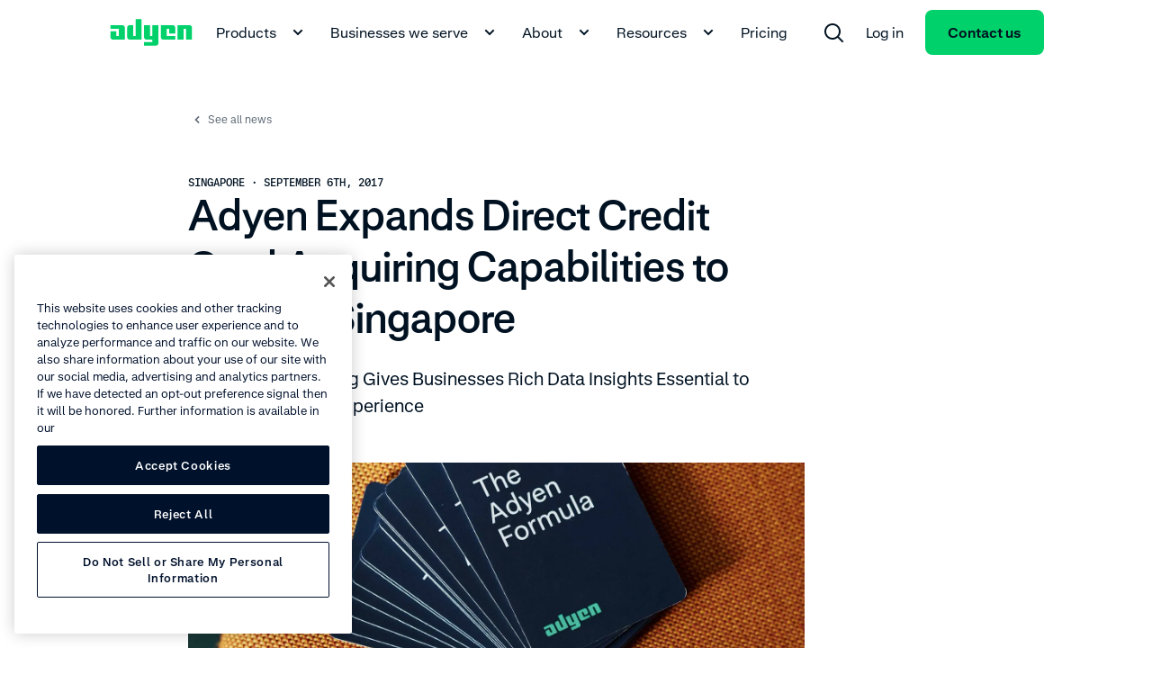

--- FILE ---
content_type: application/javascript; charset=UTF-8
request_url: https://www.adyen.com/press-and-media_nuxt/BVWlYJq7.js
body_size: -363
content:
import{s}from"./DKFmDjBa.js";import{l as r,i as a,s as i}from"./C3rwPYK6.js";const n=Object.assign({name:"DsDivider"},{__name:"divider",props:{...s},setup(m){return(e,o)=>(a(),r("hr",{class:i(`ds-theme__${e.theme}--divider`)},null,2))}});export{n as p};


--- FILE ---
content_type: application/javascript; charset=UTF-8
request_url: https://www.adyen.com/press-and-media_nuxt/C3rwPYK6.js
body_size: 167855
content:
const __vite__mapDeps=(i,m=__vite__mapDeps,d=(m.f||(m.f=["./CEF1vP2b.js","./DKFmDjBa.js","./Czac4_Ac.js","./Bu-oCsQ5.js","./DIMRLj2G.js","./index.DLhz1xJE.css","./CEJTHBtQ.js","./JtEOxZsQ.js","./BVWlYJq7.js","./uuIHQo5l.js","./DJQCmNTE.js","./RichText.L1jA0b6B.css","./Co9s4EFN.js","./_slug_.B5SX8D6B.css","./CoRwqW-1.js","./CP3aDP-e.js","./index.XV0YQB1c.css","./DCmhDQpg.js","./BgekhzP3.js","./DXqYYx-e.js"])))=>i.map(i=>d[i]);
(function(){const t=document.createElement("link").relList;if(t&&t.supports&&t.supports("modulepreload"))return;for(const i of document.querySelectorAll('link[rel="modulepreload"]'))r(i);new MutationObserver(i=>{for(const s of i)if(s.type==="childList")for(const o of s.addedNodes)o.tagName==="LINK"&&o.rel==="modulepreload"&&r(o)}).observe(document,{childList:!0,subtree:!0});function n(i){const s={};return i.integrity&&(s.integrity=i.integrity),i.referrerPolicy&&(s.referrerPolicy=i.referrerPolicy),i.crossOrigin==="use-credentials"?s.credentials="include":i.crossOrigin==="anonymous"?s.credentials="omit":s.credentials="same-origin",s}function r(i){if(i.ep)return;i.ep=!0;const s=n(i);fetch(i.href,s)}})();function m2(e){const t=Object.create(null);for(const n of e.split(","))t[n]=1;return n=>n in t}const y2={},v2=()=>{},b2=Object.assign,w2=(e,t)=>{const n=e.indexOf(t);n>-1&&e.splice(n,1)},C2=Object.prototype.hasOwnProperty,_c=(e,t)=>C2.call(e,t),ni=Array.isArray,la=e=>eu(e)==="[object Map]",E2=e=>eu(e)==="[object Set]",Oa=e=>typeof e=="function",x2=e=>typeof e=="string",il=e=>typeof e=="symbol",Io=e=>e!==null&&typeof e=="object",T2=Object.prototype.toString,eu=e=>T2.call(e),S2=e=>eu(e).slice(8,-1),L2=e=>eu(e)==="[object Object]",nh=e=>x2(e)&&e!=="NaN"&&e[0]!=="-"&&""+parseInt(e,10)===e,ki=(e,t)=>!Object.is(e,t),R2=(e,t,n,r=!1)=>{Object.defineProperty(e,t,{configurable:!0,enumerable:!1,writable:r,value:n})};let hn;class Gm{constructor(t=!1){this.detached=t,this._active=!0,this.effects=[],this.cleanups=[],this._isPaused=!1,this.parent=hn,!t&&hn&&(this.index=(hn.scopes||(hn.scopes=[])).push(this)-1)}get active(){return this._active}pause(){if(this._active){this._isPaused=!0;let t,n;if(this.scopes)for(t=0,n=this.scopes.length;t<n;t++)this.scopes[t].pause();for(t=0,n=this.effects.length;t<n;t++)this.effects[t].pause()}}resume(){if(this._active&&this._isPaused){this._isPaused=!1;let t,n;if(this.scopes)for(t=0,n=this.scopes.length;t<n;t++)this.scopes[t].resume();for(t=0,n=this.effects.length;t<n;t++)this.effects[t].resume()}}run(t){if(this._active){const n=hn;try{return hn=this,t()}finally{hn=n}}}on(){hn=this}off(){hn=this.parent}stop(t){if(this._active){this._active=!1;let n,r;for(n=0,r=this.effects.length;n<r;n++)this.effects[n].stop();for(this.effects.length=0,n=0,r=this.cleanups.length;n<r;n++)this.cleanups[n]();if(this.cleanups.length=0,this.scopes){for(n=0,r=this.scopes.length;n<r;n++)this.scopes[n].stop(!0);this.scopes.length=0}if(!this.detached&&this.parent&&!t){const i=this.parent.scopes.pop();i&&i!==this&&(this.parent.scopes[this.index]=i,i.index=this.index)}this.parent=void 0}}}function sl(e){return new Gm(e)}function di(){return hn}function Fi(e,t=!1){hn&&hn.cleanups.push(e)}let Ze;const Mu=new WeakSet;class zm{constructor(t){this.fn=t,this.deps=void 0,this.depsTail=void 0,this.flags=5,this.next=void 0,this.cleanup=void 0,this.scheduler=void 0,hn&&hn.active&&hn.effects.push(this)}pause(){this.flags|=64}resume(){this.flags&64&&(this.flags&=-65,Mu.has(this)&&(Mu.delete(this),this.trigger()))}notify(){this.flags&2&&!(this.flags&32)||this.flags&8||Ym(this)}run(){if(!(this.flags&1))return this.fn();this.flags|=2,Ep(this),qm(this);const t=Ze,n=hr;Ze=this,hr=!0;try{return this.fn()}finally{Xm(this),Ze=t,hr=n,this.flags&=-3}}stop(){if(this.flags&1){for(let t=this.deps;t;t=t.nextDep)sh(t);this.deps=this.depsTail=void 0,Ep(this),this.onStop&&this.onStop(),this.flags&=-2}}trigger(){this.flags&64?Mu.add(this):this.scheduler?this.scheduler():this.runIfDirty()}runIfDirty(){Rf(this)&&this.run()}get dirty(){return Rf(this)}}let Km=0,ca,ua;function Ym(e,t=!1){if(e.flags|=8,t){e.next=ua,ua=e;return}e.next=ca,ca=e}function rh(){Km++}function ih(){if(--Km>0)return;if(ua){let t=ua;for(ua=void 0;t;){const n=t.next;t.next=void 0,t.flags&=-9,t=n}}let e;for(;ca;){let t=ca;for(ca=void 0;t;){const n=t.next;if(t.next=void 0,t.flags&=-9,t.flags&1)try{t.trigger()}catch(r){e||(e=r)}t=n}}if(e)throw e}function qm(e){for(let t=e.deps;t;t=t.nextDep)t.version=-1,t.prevActiveLink=t.dep.activeLink,t.dep.activeLink=t}function Xm(e){let t,n=e.depsTail,r=n;for(;r;){const i=r.prevDep;r.version===-1?(r===n&&(n=i),sh(r),P2(r)):t=r,r.dep.activeLink=r.prevActiveLink,r.prevActiveLink=void 0,r=i}e.deps=t,e.depsTail=n}function Rf(e){for(let t=e.deps;t;t=t.nextDep)if(t.dep.version!==t.version||t.dep.computed&&(Zm(t.dep.computed)||t.dep.version!==t.version))return!0;return!!e._dirty}function Zm(e){if(e.flags&4&&!(e.flags&16)||(e.flags&=-17,e.globalVersion===Ma))return;e.globalVersion=Ma;const t=e.dep;if(e.flags|=2,t.version>0&&!e.isSSR&&e.deps&&!Rf(e)){e.flags&=-3;return}const n=Ze,r=hr;Ze=e,hr=!0;try{qm(e);const i=e.fn(e._value);(t.version===0||ki(i,e._value))&&(e._value=i,t.version++)}catch(i){throw t.version++,i}finally{Ze=n,hr=r,Xm(e),e.flags&=-3}}function sh(e,t=!1){const{dep:n,prevSub:r,nextSub:i}=e;if(r&&(r.nextSub=i,e.prevSub=void 0),i&&(i.prevSub=r,e.nextSub=void 0),n.subs===e&&(n.subs=r,!r&&n.computed)){n.computed.flags&=-5;for(let s=n.computed.deps;s;s=s.nextDep)sh(s,!0)}!t&&!--n.sc&&n.map&&n.map.delete(n.key)}function P2(e){const{prevDep:t,nextDep:n}=e;t&&(t.nextDep=n,e.prevDep=void 0),n&&(n.prevDep=t,e.nextDep=void 0)}let hr=!0;const Jm=[];function Bi(){Jm.push(hr),hr=!1}function Wi(){const e=Jm.pop();hr=e===void 0?!0:e}function Ep(e){const{cleanup:t}=e;if(e.cleanup=void 0,t){const n=Ze;Ze=void 0;try{t()}finally{Ze=n}}}let Ma=0;class A2{constructor(t,n){this.sub=t,this.dep=n,this.version=n.version,this.nextDep=this.prevDep=this.nextSub=this.prevSub=this.prevActiveLink=void 0}}class tu{constructor(t){this.computed=t,this.version=0,this.activeLink=void 0,this.subs=void 0,this.map=void 0,this.key=void 0,this.sc=0}track(t){if(!Ze||!hr||Ze===this.computed)return;let n=this.activeLink;if(n===void 0||n.sub!==Ze)n=this.activeLink=new A2(Ze,this),Ze.deps?(n.prevDep=Ze.depsTail,Ze.depsTail.nextDep=n,Ze.depsTail=n):Ze.deps=Ze.depsTail=n,Qm(n);else if(n.version===-1&&(n.version=this.version,n.nextDep)){const r=n.nextDep;r.prevDep=n.prevDep,n.prevDep&&(n.prevDep.nextDep=r),n.prevDep=Ze.depsTail,n.nextDep=void 0,Ze.depsTail.nextDep=n,Ze.depsTail=n,Ze.deps===n&&(Ze.deps=r)}return n}trigger(t){this.version++,Ma++,this.notify(t)}notify(t){rh();try{for(let n=this.subs;n;n=n.prevSub)n.sub.notify()&&n.sub.dep.notify()}finally{ih()}}}function Qm(e){if(e.dep.sc++,e.sub.flags&4){const t=e.dep.computed;if(t&&!e.dep.subs){t.flags|=20;for(let r=t.deps;r;r=r.nextDep)Qm(r)}const n=e.dep.subs;n!==e&&(e.prevSub=n,n&&(n.nextSub=e)),e.dep.subs=e}}const gc=new WeakMap,ps=Symbol(""),Pf=Symbol(""),Da=Symbol("");function Qt(e,t,n){if(hr&&Ze){let r=gc.get(e);r||gc.set(e,r=new Map);let i=r.get(n);i||(r.set(n,i=new tu),i.map=r,i.key=n),i.track()}}function Kr(e,t,n,r,i,s){const o=gc.get(e);if(!o){Ma++;return}const a=l=>{l&&l.trigger()};if(rh(),t==="clear")o.forEach(a);else{const l=ni(e),c=l&&nh(n);if(l&&n==="length"){const u=Number(r);o.forEach((f,d)=>{(d==="length"||d===Da||!il(d)&&d>=u)&&a(f)})}else switch((n!==void 0||o.has(void 0))&&a(o.get(n)),c&&a(o.get(Da)),t){case"add":l?c&&a(o.get("length")):(a(o.get(ps)),la(e)&&a(o.get(Pf)));break;case"delete":l||(a(o.get(ps)),la(e)&&a(o.get(Pf)));break;case"set":la(e)&&a(o.get(ps));break}}ih()}function k2(e,t){const n=gc.get(e);return n&&n.get(t)}function Fs(e){const t=ke(e);return t===e?t:(Qt(t,"iterate",Da),er(e)?t:t.map(en))}function nu(e){return Qt(e=ke(e),"iterate",Da),e}const O2={__proto__:null,[Symbol.iterator](){return Du(this,Symbol.iterator,en)},concat(...e){return Fs(this).concat(...e.map(t=>ni(t)?Fs(t):t))},entries(){return Du(this,"entries",e=>(e[1]=en(e[1]),e))},every(e,t){return Hr(this,"every",e,t,void 0,arguments)},filter(e,t){return Hr(this,"filter",e,t,n=>n.map(en),arguments)},find(e,t){return Hr(this,"find",e,t,en,arguments)},findIndex(e,t){return Hr(this,"findIndex",e,t,void 0,arguments)},findLast(e,t){return Hr(this,"findLast",e,t,en,arguments)},findLastIndex(e,t){return Hr(this,"findLastIndex",e,t,void 0,arguments)},forEach(e,t){return Hr(this,"forEach",e,t,void 0,arguments)},includes(...e){return Iu(this,"includes",e)},indexOf(...e){return Iu(this,"indexOf",e)},join(e){return Fs(this).join(e)},lastIndexOf(...e){return Iu(this,"lastIndexOf",e)},map(e,t){return Hr(this,"map",e,t,void 0,arguments)},pop(){return Vo(this,"pop")},push(...e){return Vo(this,"push",e)},reduce(e,...t){return xp(this,"reduce",e,t)},reduceRight(e,...t){return xp(this,"reduceRight",e,t)},shift(){return Vo(this,"shift")},some(e,t){return Hr(this,"some",e,t,void 0,arguments)},splice(...e){return Vo(this,"splice",e)},toReversed(){return Fs(this).toReversed()},toSorted(e){return Fs(this).toSorted(e)},toSpliced(...e){return Fs(this).toSpliced(...e)},unshift(...e){return Vo(this,"unshift",e)},values(){return Du(this,"values",en)}};function Du(e,t,n){const r=nu(e),i=r[t]();return r!==e&&!er(e)&&(i._next=i.next,i.next=()=>{const s=i._next();return s.value&&(s.value=n(s.value)),s}),i}const M2=Array.prototype;function Hr(e,t,n,r,i,s){const o=nu(e),a=o!==e&&!er(e),l=o[t];if(l!==M2[t]){const f=l.apply(e,s);return a?en(f):f}let c=n;o!==e&&(a?c=function(f,d){return n.call(this,en(f),d,e)}:n.length>2&&(c=function(f,d){return n.call(this,f,d,e)}));const u=l.call(o,c,r);return a&&i?i(u):u}function xp(e,t,n,r){const i=nu(e);let s=n;return i!==e&&(er(e)?n.length>3&&(s=function(o,a,l){return n.call(this,o,a,l,e)}):s=function(o,a,l){return n.call(this,o,en(a),l,e)}),i[t](s,...r)}function Iu(e,t,n){const r=ke(e);Qt(r,"iterate",Da);const i=r[t](...n);return(i===-1||i===!1)&&lh(n[0])?(n[0]=ke(n[0]),r[t](...n)):i}function Vo(e,t,n=[]){Bi(),rh();const r=ke(e)[t].apply(e,n);return ih(),Wi(),r}const D2=m2("__proto__,__v_isRef,__isVue"),e0=new Set(Object.getOwnPropertyNames(Symbol).filter(e=>e!=="arguments"&&e!=="caller").map(e=>Symbol[e]).filter(il));function I2(e){il(e)||(e=String(e));const t=ke(this);return Qt(t,"has",e),t.hasOwnProperty(e)}class t0{constructor(t=!1,n=!1){this._isReadonly=t,this._isShallow=n}get(t,n,r){if(n==="__v_skip")return t.__v_skip;const i=this._isReadonly,s=this._isShallow;if(n==="__v_isReactive")return!i;if(n==="__v_isReadonly")return i;if(n==="__v_isShallow")return s;if(n==="__v_raw")return r===(i?s?G2:s0:s?i0:r0).get(t)||Object.getPrototypeOf(t)===Object.getPrototypeOf(r)?t:void 0;const o=ni(t);if(!i){let l;if(o&&(l=O2[n]))return l;if(n==="hasOwnProperty")return I2}const a=Reflect.get(t,n,et(t)?t:r);return(il(n)?e0.has(n):D2(n))||(i||Qt(t,"get",n),s)?a:et(a)?o&&nh(n)?a:a.value:Io(a)?i?o0(a):hi(a):a}}class n0 extends t0{constructor(t=!1){super(!1,t)}set(t,n,r,i){let s=t[n];if(!this._isShallow){const l=Ui(s);if(!er(r)&&!Ui(r)&&(s=ke(s),r=ke(r)),!ni(t)&&et(s)&&!et(r))return l?!1:(s.value=r,!0)}const o=ni(t)&&nh(n)?Number(n)<t.length:_c(t,n),a=Reflect.set(t,n,r,et(t)?t:i);return t===ke(i)&&(o?ki(r,s)&&Kr(t,"set",n,r):Kr(t,"add",n,r)),a}deleteProperty(t,n){const r=_c(t,n);t[n];const i=Reflect.deleteProperty(t,n);return i&&r&&Kr(t,"delete",n,void 0),i}has(t,n){const r=Reflect.has(t,n);return(!il(n)||!e0.has(n))&&Qt(t,"has",n),r}ownKeys(t){return Qt(t,"iterate",ni(t)?"length":ps),Reflect.ownKeys(t)}}class N2 extends t0{constructor(t=!1){super(!0,t)}set(t,n){return!0}deleteProperty(t,n){return!0}}const $2=new n0,F2=new N2,U2=new n0(!0);const Af=e=>e,vl=e=>Reflect.getPrototypeOf(e);function H2(e,t,n){return function(...r){const i=this.__v_raw,s=ke(i),o=la(s),a=e==="entries"||e===Symbol.iterator&&o,l=e==="keys"&&o,c=i[e](...r),u=n?Af:t?kf:en;return!t&&Qt(s,"iterate",l?Pf:ps),{next(){const{value:f,done:d}=c.next();return d?{value:f,done:d}:{value:a?[u(f[0]),u(f[1])]:u(f),done:d}},[Symbol.iterator](){return this}}}}function bl(e){return function(...t){return e==="delete"?!1:e==="clear"?void 0:this}}function V2(e,t){const n={get(i){const s=this.__v_raw,o=ke(s),a=ke(i);e||(ki(i,a)&&Qt(o,"get",i),Qt(o,"get",a));const{has:l}=vl(o),c=t?Af:e?kf:en;if(l.call(o,i))return c(s.get(i));if(l.call(o,a))return c(s.get(a));s!==o&&s.get(i)},get size(){const i=this.__v_raw;return!e&&Qt(ke(i),"iterate",ps),Reflect.get(i,"size",i)},has(i){const s=this.__v_raw,o=ke(s),a=ke(i);return e||(ki(i,a)&&Qt(o,"has",i),Qt(o,"has",a)),i===a?s.has(i):s.has(i)||s.has(a)},forEach(i,s){const o=this,a=o.__v_raw,l=ke(a),c=t?Af:e?kf:en;return!e&&Qt(l,"iterate",ps),a.forEach((u,f)=>i.call(s,c(u),c(f),o))}};return b2(n,e?{add:bl("add"),set:bl("set"),delete:bl("delete"),clear:bl("clear")}:{add(i){!t&&!er(i)&&!Ui(i)&&(i=ke(i));const s=ke(this);return vl(s).has.call(s,i)||(s.add(i),Kr(s,"add",i,i)),this},set(i,s){!t&&!er(s)&&!Ui(s)&&(s=ke(s));const o=ke(this),{has:a,get:l}=vl(o);let c=a.call(o,i);c||(i=ke(i),c=a.call(o,i));const u=l.call(o,i);return o.set(i,s),c?ki(s,u)&&Kr(o,"set",i,s):Kr(o,"add",i,s),this},delete(i){const s=ke(this),{has:o,get:a}=vl(s);let l=o.call(s,i);l||(i=ke(i),l=o.call(s,i)),a&&a.call(s,i);const c=s.delete(i);return l&&Kr(s,"delete",i,void 0),c},clear(){const i=ke(this),s=i.size!==0,o=i.clear();return s&&Kr(i,"clear",void 0,void 0),o}}),["keys","values","entries",Symbol.iterator].forEach(i=>{n[i]=H2(i,e,t)}),n}function oh(e,t){const n=V2(e,t);return(r,i,s)=>i==="__v_isReactive"?!e:i==="__v_isReadonly"?e:i==="__v_raw"?r:Reflect.get(_c(n,i)&&i in r?n:r,i,s)}const j2={get:oh(!1,!1)},B2={get:oh(!1,!0)},W2={get:oh(!0,!1)};const r0=new WeakMap,i0=new WeakMap,s0=new WeakMap,G2=new WeakMap;function z2(e){switch(e){case"Object":case"Array":return 1;case"Map":case"Set":case"WeakMap":case"WeakSet":return 2;default:return 0}}function K2(e){return e.__v_skip||!Object.isExtensible(e)?0:z2(S2(e))}function hi(e){return Ui(e)?e:ah(e,!1,$2,j2,r0)}function Ar(e){return ah(e,!1,U2,B2,i0)}function o0(e){return ah(e,!0,F2,W2,s0)}function ah(e,t,n,r,i){if(!Io(e)||e.__v_raw&&!(t&&e.__v_isReactive))return e;const s=i.get(e);if(s)return s;const o=K2(e);if(o===0)return e;const a=new Proxy(e,o===2?r:n);return i.set(e,a),a}function ri(e){return Ui(e)?ri(e.__v_raw):!!(e&&e.__v_isReactive)}function Ui(e){return!!(e&&e.__v_isReadonly)}function er(e){return!!(e&&e.__v_isShallow)}function lh(e){return e?!!e.__v_raw:!1}function ke(e){const t=e&&e.__v_raw;return t?ke(t):e}function ch(e){return!_c(e,"__v_skip")&&Object.isExtensible(e)&&R2(e,"__v_skip",!0),e}const en=e=>Io(e)?hi(e):e,kf=e=>Io(e)?o0(e):e;function et(e){return e?e.__v_isRef===!0:!1}function tt(e){return a0(e,!1)}function En(e){return a0(e,!0)}function a0(e,t){return et(e)?e:new Y2(e,t)}class Y2{constructor(t,n){this.dep=new tu,this.__v_isRef=!0,this.__v_isShallow=!1,this._rawValue=n?t:ke(t),this._value=n?t:en(t),this.__v_isShallow=n}get value(){return this.dep.track(),this._value}set value(t){const n=this._rawValue,r=this.__v_isShallow||er(t)||Ui(t);t=r?t:ke(t),ki(t,n)&&(this._rawValue=t,this._value=r?t:en(t),this.dep.trigger())}}function We(e){return et(e)?e.value:e}function us(e){return Oa(e)?e():We(e)}const q2={get:(e,t,n)=>t==="__v_raw"?e:We(Reflect.get(e,t,n)),set:(e,t,n,r)=>{const i=e[t];return et(i)&&!et(n)?(i.value=n,!0):Reflect.set(e,t,n,r)}};function l0(e){return ri(e)?e:new Proxy(e,q2)}class X2{constructor(t){this.__v_isRef=!0,this._value=void 0;const n=this.dep=new tu,{get:r,set:i}=t(n.track.bind(n),n.trigger.bind(n));this._get=r,this._set=i}get value(){return this._value=this._get()}set value(t){this._set(t)}}function Z2(e){return new X2(e)}function J2(e){const t=ni(e)?new Array(e.length):{};for(const n in e)t[n]=c0(e,n);return t}class Q2{constructor(t,n,r){this._object=t,this._key=n,this._defaultValue=r,this.__v_isRef=!0,this._value=void 0}get value(){const t=this._object[this._key];return this._value=t===void 0?this._defaultValue:t}set value(t){this._object[this._key]=t}get dep(){return k2(ke(this._object),this._key)}}class ew{constructor(t){this._getter=t,this.__v_isRef=!0,this.__v_isReadonly=!0,this._value=void 0}get value(){return this._value=this._getter()}}function ru(e,t,n){return et(e)?e:Oa(e)?new ew(e):Io(e)&&arguments.length>1?c0(e,t,n):tt(e)}function c0(e,t,n){const r=e[t];return et(r)?r:new Q2(e,t,n)}class tw{constructor(t,n,r){this.fn=t,this.setter=n,this._value=void 0,this.dep=new tu(this),this.__v_isRef=!0,this.deps=void 0,this.depsTail=void 0,this.flags=16,this.globalVersion=Ma-1,this.next=void 0,this.effect=this,this.__v_isReadonly=!n,this.isSSR=r}notify(){if(this.flags|=16,!(this.flags&8)&&Ze!==this)return Ym(this,!0),!0}get value(){const t=this.dep.track();return Zm(this),t&&(t.version=this.dep.version),this._value}set value(t){this.setter&&this.setter(t)}}function nw(e,t,n=!1){let r,i;return Oa(e)?r=e:(r=e.get,i=e.set),new tw(r,i,n)}const wl={},mc=new WeakMap;let ss;function rw(e,t=!1,n=ss){if(n){let r=mc.get(n);r||mc.set(n,r=[]),r.push(e)}}function iw(e,t,n=y2){const{immediate:r,deep:i,once:s,scheduler:o,augmentJob:a,call:l}=n,c=y=>i?y:er(y)||i===!1||i===0?Yr(y,1):Yr(y);let u,f,d,h,_=!1,p=!1;if(et(e)?(f=()=>e.value,_=er(e)):ri(e)?(f=()=>c(e),_=!0):ni(e)?(p=!0,_=e.some(y=>ri(y)||er(y)),f=()=>e.map(y=>{if(et(y))return y.value;if(ri(y))return c(y);if(Oa(y))return l?l(y,2):y()})):Oa(e)?t?f=l?()=>l(e,2):e:f=()=>{if(d){Bi();try{d()}finally{Wi()}}const y=ss;ss=u;try{return l?l(e,3,[h]):e(h)}finally{ss=y}}:f=v2,t&&i){const y=f,w=i===!0?1/0:i;f=()=>Yr(y(),w)}const b=di(),g=()=>{u.stop(),b&&b.active&&w2(b.effects,u)};if(s&&t){const y=t;t=(...w)=>{y(...w),g()}}let v=p?new Array(e.length).fill(wl):wl;const m=y=>{if(!(!(u.flags&1)||!u.dirty&&!y))if(t){const w=u.run();if(i||_||(p?w.some((E,C)=>ki(E,v[C])):ki(w,v))){d&&d();const E=ss;ss=u;try{const C=[w,v===wl?void 0:p&&v[0]===wl?[]:v,h];l?l(t,3,C):t(...C),v=w}finally{ss=E}}}else u.run()};return a&&a(m),u=new zm(f),u.scheduler=o?()=>o(m,!1):m,h=y=>rw(y,!1,u),d=u.onStop=()=>{const y=mc.get(u);if(y){if(l)l(y,4);else for(const w of y)w();mc.delete(u)}},t?r?m(!0):v=u.run():o?o(m.bind(null,!0),!0):u.run(),g.pause=u.pause.bind(u),g.resume=u.resume.bind(u),g.stop=g,g}function Yr(e,t=1/0,n){if(t<=0||!Io(e)||e.__v_skip||(n=n||new Set,n.has(e)))return e;if(n.add(e),t--,et(e))Yr(e.value,t,n);else if(ni(e))for(let r=0;r<e.length;r++)Yr(e[r],t,n);else if(E2(e)||la(e))e.forEach(r=>{Yr(r,t,n)});else if(L2(e)){for(const r in e)Yr(e[r],t,n);for(const r of Object.getOwnPropertySymbols(e))Object.prototype.propertyIsEnumerable.call(e,r)&&Yr(e[r],t,n)}return e}function sw(e){const t=Object.create(null);for(const n of e.split(","))t[n]=1;return n=>n in t}const Ye={},io=[],ii=()=>{},ow=()=>!1,iu=e=>e.charCodeAt(0)===111&&e.charCodeAt(1)===110&&(e.charCodeAt(2)>122||e.charCodeAt(2)<97),u0=e=>e.startsWith("onUpdate:"),Rn=Object.assign,f0=(e,t)=>{const n=e.indexOf(t);n>-1&&e.splice(n,1)},aw=Object.prototype.hasOwnProperty,Je=(e,t)=>aw.call(e,t),xe=Array.isArray,lw=e=>su(e)==="[object Map]",cw=e=>su(e)==="[object Set]",uw=e=>su(e)==="[object RegExp]",ye=e=>typeof e=="function",$t=e=>typeof e=="string",uh=e=>typeof e=="symbol",Ft=e=>e!==null&&typeof e=="object",fh=e=>(Ft(e)||ye(e))&&ye(e.then)&&ye(e.catch),d0=Object.prototype.toString,su=e=>d0.call(e),fw=e=>su(e)==="[object Object]",so=sw(",key,ref,ref_for,ref_key,onVnodeBeforeMount,onVnodeMounted,onVnodeBeforeUpdate,onVnodeUpdated,onVnodeBeforeUnmount,onVnodeUnmounted"),ou=e=>{const t=Object.create(null);return n=>t[n]||(t[n]=e(n))},dw=/-(\w)/g,pr=ou(e=>e.replace(dw,(t,n)=>n?n.toUpperCase():"")),hw=/\B([A-Z])/g,ol=ou(e=>e.replace(hw,"-$1").toLowerCase()),dh=ou(e=>e.charAt(0).toUpperCase()+e.slice(1)),Nu=ou(e=>e?`on${dh(e)}`:""),fa=(e,...t)=>{for(let n=0;n<e.length;n++)e[n](...t)},pw=(e,t,n,r=!1)=>{Object.defineProperty(e,t,{configurable:!0,enumerable:!1,writable:r,value:n})},_w=e=>{const t=parseFloat(e);return isNaN(t)?e:t},gw=e=>{const t=$t(e)?Number(e):NaN;return isNaN(t)?e:t};let Tp;const au=()=>Tp||(Tp=typeof globalThis<"u"?globalThis:typeof self<"u"?self:typeof window<"u"?window:typeof global<"u"?global:{});function lu(e){if(xe(e)){const t={};for(let n=0;n<e.length;n++){const r=e[n],i=$t(r)?bw(r):lu(r);if(i)for(const s in i)t[s]=i[s]}return t}else if($t(e)||Ft(e))return e}const mw=/;(?![^(]*\))/g,yw=/:([^]+)/,vw=/\/\*[^]*?\*\//g;function bw(e){const t={};return e.replace(vw,"").split(mw).forEach(n=>{if(n){const r=n.split(yw);r.length>1&&(t[r[0].trim()]=r[1].trim())}}),t}function kr(e){let t="";if($t(e))t=e;else if(xe(e))for(let n=0;n<e.length;n++){const r=kr(e[n]);r&&(t+=r+" ")}else if(Ft(e))for(const n in e)e[n]&&(t+=n+" ");return t.trim()}function G9(e){if(!e)return null;let{class:t,style:n}=e;return t&&!$t(t)&&(e.class=kr(t)),n&&(e.style=lu(n)),e}const h0=e=>!!(e&&e.__v_isRef===!0),hh=e=>$t(e)?e:e==null?"":xe(e)||Ft(e)&&(e.toString===d0||!ye(e.toString))?h0(e)?hh(e.value):JSON.stringify(e,p0,2):String(e),p0=(e,t)=>h0(t)?p0(e,t.value):lw(t)?{[`Map(${t.size})`]:[...t.entries()].reduce((n,[r,i],s)=>(n[$u(r,s)+" =>"]=i,n),{})}:cw(t)?{[`Set(${t.size})`]:[...t.values()].map(n=>$u(n))}:uh(t)?$u(t):Ft(t)&&!xe(t)&&!fw(t)?String(t):t,$u=(e,t="")=>{var n;return uh(e)?`Symbol(${(n=e.description)!=null?n:t})`:e};function al(e,t,n,r){try{return r?e(...r):e()}catch(i){No(i,t,n)}}function _r(e,t,n,r){if(ye(e)){const i=al(e,t,n,r);return i&&fh(i)&&i.catch(s=>{No(s,t,n)}),i}if(xe(e)){const i=[];for(let s=0;s<e.length;s++)i.push(_r(e[s],t,n,r));return i}}function No(e,t,n,r=!0){const i=t?t.vnode:null,{errorHandler:s,throwUnhandledErrorInProduction:o}=t&&t.appContext.config||Ye;if(t){let a=t.parent;const l=t.proxy,c=`https://vuejs.org/error-reference/#runtime-${n}`;for(;a;){const u=a.ec;if(u){for(let f=0;f<u.length;f++)if(u[f](e,l,c)===!1)return}a=a.parent}if(s){Bi(),al(s,null,10,[e,l,c]),Wi();return}}ww(e,n,i,r,o)}function ww(e,t,n,r=!0,i=!1){if(i)throw e;console.error(e)}const gn=[];let Tr=-1;const oo=[];let wi=null,Ws=0;const _0=Promise.resolve();let yc=null;function ci(e){const t=yc||_0;return e?t.then(this?e.bind(this):e):t}function Cw(e){let t=Tr+1,n=gn.length;for(;t<n;){const r=t+n>>>1,i=gn[r],s=Ia(i);s<e||s===e&&i.flags&2?t=r+1:n=r}return t}function ph(e){if(!(e.flags&1)){const t=Ia(e),n=gn[gn.length-1];!n||!(e.flags&2)&&t>=Ia(n)?gn.push(e):gn.splice(Cw(t),0,e),e.flags|=1,g0()}}function g0(){yc||(yc=_0.then(m0))}function vc(e){xe(e)?oo.push(...e):wi&&e.id===-1?wi.splice(Ws+1,0,e):e.flags&1||(oo.push(e),e.flags|=1),g0()}function Sp(e,t,n=Tr+1){for(;n<gn.length;n++){const r=gn[n];if(r&&r.flags&2){if(e&&r.id!==e.uid)continue;gn.splice(n,1),n--,r.flags&4&&(r.flags&=-2),r(),r.flags&4||(r.flags&=-2)}}}function bc(e){if(oo.length){const t=[...new Set(oo)].sort((n,r)=>Ia(n)-Ia(r));if(oo.length=0,wi){wi.push(...t);return}for(wi=t,Ws=0;Ws<wi.length;Ws++){const n=wi[Ws];n.flags&4&&(n.flags&=-2),n.flags&8||n(),n.flags&=-2}wi=null,Ws=0}}const Ia=e=>e.id==null?e.flags&2?-1:1/0:e.id;function m0(e){try{for(Tr=0;Tr<gn.length;Tr++){const t=gn[Tr];t&&!(t.flags&8)&&(t.flags&4&&(t.flags&=-2),al(t,t.i,t.i?15:14),t.flags&4||(t.flags&=-2))}}finally{for(;Tr<gn.length;Tr++){const t=gn[Tr];t&&(t.flags&=-2)}Tr=-1,gn.length=0,bc(),yc=null,(gn.length||oo.length)&&m0()}}let It=null,y0=null;function wc(e){const t=It;return It=e,y0=e&&e.type.__scopeId||null,t}function Ss(e,t=It,n){if(!t||e._n)return e;const r=(...i)=>{r._d&&Vp(-1);const s=wc(t);let o;try{o=e(...i)}finally{wc(s),r._d&&Vp(1)}return o};return r._n=!0,r._c=!0,r._d=!0,r}function z9(e,t){if(It===null)return e;const n=hu(It),r=e.dirs||(e.dirs=[]);for(let i=0;i<t.length;i++){let[s,o,a,l=Ye]=t[i];s&&(ye(s)&&(s={mounted:s,updated:s}),s.deep&&Yr(o),r.push({dir:s,instance:n,value:o,oldValue:void 0,arg:a,modifiers:l}))}return e}function Sr(e,t,n,r){const i=e.dirs,s=t&&t.dirs;for(let o=0;o<i.length;o++){const a=i[o];s&&(a.oldValue=s[o].value);let l=a.dir[r];l&&(Bi(),_r(l,n,8,[e.el,a,e,t]),Wi())}}const v0=Symbol("_vte"),b0=e=>e.__isTeleport,da=e=>e&&(e.disabled||e.disabled===""),Lp=e=>e&&(e.defer||e.defer===""),Rp=e=>typeof SVGElement<"u"&&e instanceof SVGElement,Pp=e=>typeof MathMLElement=="function"&&e instanceof MathMLElement,Of=(e,t)=>{const n=e&&e.to;return $t(n)?t?t(n):null:n},w0={name:"Teleport",__isTeleport:!0,process(e,t,n,r,i,s,o,a,l,c){const{mc:u,pc:f,pbc:d,o:{insert:h,querySelector:_,createText:p,createComment:b}}=c,g=da(t.props);let{shapeFlag:v,children:m,dynamicChildren:y}=t;if(e==null){const w=t.el=p(""),E=t.anchor=p("");h(w,n,r),h(E,n,r);const C=(S,k)=>{v&16&&(i&&i.isCE&&(i.ce._teleportTarget=S),u(m,S,k,i,s,o,a,l))},A=()=>{const S=t.target=Of(t.props,_),k=C0(S,t,p,h);S&&(o!=="svg"&&Rp(S)?o="svg":o!=="mathml"&&Pp(S)&&(o="mathml"),g||(C(S,k),Jl(t,!1)))};g&&(C(n,E),Jl(t,!0)),Lp(t.props)?kt(()=>{A(),t.el.__isMounted=!0},s):A()}else{if(Lp(t.props)&&!e.el.__isMounted){kt(()=>{w0.process(e,t,n,r,i,s,o,a,l,c),delete e.el.__isMounted},s);return}t.el=e.el,t.targetStart=e.targetStart;const w=t.anchor=e.anchor,E=t.target=e.target,C=t.targetAnchor=e.targetAnchor,A=da(e.props),S=A?n:E,k=A?w:C;if(o==="svg"||Rp(E)?o="svg":(o==="mathml"||Pp(E))&&(o="mathml"),y?(d(e.dynamicChildren,y,S,i,s,o,a),mh(e,t,!0)):l||f(e,t,S,k,i,s,o,a,!1),g)A?t.props&&e.props&&t.props.to!==e.props.to&&(t.props.to=e.props.to):Cl(t,n,w,c,1);else if((t.props&&t.props.to)!==(e.props&&e.props.to)){const U=t.target=Of(t.props,_);U&&Cl(t,U,null,c,0)}else A&&Cl(t,E,C,c,1);Jl(t,g)}},remove(e,t,n,{um:r,o:{remove:i}},s){const{shapeFlag:o,children:a,anchor:l,targetStart:c,targetAnchor:u,target:f,props:d}=e;if(f&&(i(c),i(u)),s&&i(l),o&16){const h=s||!da(d);for(let _=0;_<a.length;_++){const p=a[_];r(p,t,n,h,!!p.dynamicChildren)}}},move:Cl,hydrate:Ew};function Cl(e,t,n,{o:{insert:r},m:i},s=2){s===0&&r(e.targetAnchor,t,n);const{el:o,anchor:a,shapeFlag:l,children:c,props:u}=e,f=s===2;if(f&&r(o,t,n),(!f||da(u))&&l&16)for(let d=0;d<c.length;d++)i(c[d],t,n,2);f&&r(a,t,n)}function Ew(e,t,n,r,i,s,{o:{nextSibling:o,parentNode:a,querySelector:l,insert:c,createText:u}},f){const d=t.target=Of(t.props,l);if(d){const h=da(t.props),_=d._lpa||d.firstChild;if(t.shapeFlag&16)if(h)t.anchor=f(o(e),t,a(e),n,r,i,s),t.targetStart=_,t.targetAnchor=_&&o(_);else{t.anchor=o(e);let p=_;for(;p;){if(p&&p.nodeType===8){if(p.data==="teleport start anchor")t.targetStart=p;else if(p.data==="teleport anchor"){t.targetAnchor=p,d._lpa=t.targetAnchor&&o(t.targetAnchor);break}}p=o(p)}t.targetAnchor||C0(d,t,u,c),f(_&&o(_),t,d,n,r,i,s)}Jl(t,h)}return t.anchor&&o(t.anchor)}const K9=w0;function Jl(e,t){const n=e.ctx;if(n&&n.ut){let r,i;for(t?(r=e.el,i=e.anchor):(r=e.targetStart,i=e.targetAnchor);r&&r!==i;)r.nodeType===1&&r.setAttribute("data-v-owner",n.uid),r=r.nextSibling;n.ut()}}function C0(e,t,n,r){const i=t.targetStart=n(""),s=t.targetAnchor=n("");return i[v0]=s,e&&(r(i,e),r(s,e)),s}const Ci=Symbol("_leaveCb"),El=Symbol("_enterCb");function xw(){const e={isMounted:!1,isLeaving:!1,isUnmounting:!1,leavingVNodes:new Map};return $o(()=>{e.isMounted=!0}),cl(()=>{e.isUnmounting=!0}),e}const Wn=[Function,Array],E0={mode:String,appear:Boolean,persisted:Boolean,onBeforeEnter:Wn,onEnter:Wn,onAfterEnter:Wn,onEnterCancelled:Wn,onBeforeLeave:Wn,onLeave:Wn,onAfterLeave:Wn,onLeaveCancelled:Wn,onBeforeAppear:Wn,onAppear:Wn,onAfterAppear:Wn,onAppearCancelled:Wn},x0=e=>{const t=e.subTree;return t.component?x0(t.component):t},Tw={name:"BaseTransition",props:E0,setup(e,{slots:t}){const n=yr(),r=xw();return()=>{const i=t.default&&L0(t.default(),!0);if(!i||!i.length)return;const s=T0(i),o=ke(e),{mode:a}=o;if(r.isLeaving)return Fu(s);const l=Ap(s);if(!l)return Fu(s);let c=Mf(l,o,r,n,f=>c=f);l.type!==Mt&&mo(l,c);let u=n.subTree&&Ap(n.subTree);if(u&&u.type!==Mt&&!ur(l,u)&&x0(n).type!==Mt){let f=Mf(u,o,r,n);if(mo(u,f),a==="out-in"&&l.type!==Mt)return r.isLeaving=!0,f.afterLeave=()=>{r.isLeaving=!1,n.job.flags&8||n.update(),delete f.afterLeave,u=void 0},Fu(s);a==="in-out"&&l.type!==Mt?f.delayLeave=(d,h,_)=>{const p=S0(r,u);p[String(u.key)]=u,d[Ci]=()=>{h(),d[Ci]=void 0,delete c.delayedLeave,u=void 0},c.delayedLeave=()=>{_(),delete c.delayedLeave,u=void 0}}:u=void 0}else u&&(u=void 0);return s}}};function T0(e){let t=e[0];if(e.length>1){for(const n of e)if(n.type!==Mt){t=n;break}}return t}const Sw=Tw;function S0(e,t){const{leavingVNodes:n}=e;let r=n.get(t.type);return r||(r=Object.create(null),n.set(t.type,r)),r}function Mf(e,t,n,r,i){const{appear:s,mode:o,persisted:a=!1,onBeforeEnter:l,onEnter:c,onAfterEnter:u,onEnterCancelled:f,onBeforeLeave:d,onLeave:h,onAfterLeave:_,onLeaveCancelled:p,onBeforeAppear:b,onAppear:g,onAfterAppear:v,onAppearCancelled:m}=t,y=String(e.key),w=S0(n,e),E=(S,k)=>{S&&_r(S,r,9,k)},C=(S,k)=>{const U=k[1];E(S,k),xe(S)?S.every(M=>M.length<=1)&&U():S.length<=1&&U()},A={mode:o,persisted:a,beforeEnter(S){let k=l;if(!n.isMounted)if(s)k=b||l;else return;S[Ci]&&S[Ci](!0);const U=w[y];U&&ur(e,U)&&U.el[Ci]&&U.el[Ci](),E(k,[S])},enter(S){let k=c,U=u,M=f;if(!n.isMounted)if(s)k=g||c,U=v||u,M=m||f;else return;let W=!1;const X=S[El]=Q=>{W||(W=!0,Q?E(M,[S]):E(U,[S]),A.delayedLeave&&A.delayedLeave(),S[El]=void 0)};k?C(k,[S,X]):X()},leave(S,k){const U=String(e.key);if(S[El]&&S[El](!0),n.isUnmounting)return k();E(d,[S]);let M=!1;const W=S[Ci]=X=>{M||(M=!0,k(),X?E(p,[S]):E(_,[S]),S[Ci]=void 0,w[U]===e&&delete w[U])};w[U]=e,h?C(h,[S,W]):W()},clone(S){const k=Mf(S,t,n,r,i);return i&&i(k),k}};return A}function Fu(e){if(ll(e))return e=Nr(e),e.children=null,e}function Ap(e){if(!ll(e))return b0(e.type)&&e.children?T0(e.children):e;const{shapeFlag:t,children:n}=e;if(n){if(t&16)return n[0];if(t&32&&ye(n.default))return n.default()}}function mo(e,t){e.shapeFlag&6&&e.component?(e.transition=t,mo(e.component.subTree,t)):e.shapeFlag&128?(e.ssContent.transition=t.clone(e.ssContent),e.ssFallback.transition=t.clone(e.ssFallback)):e.transition=t}function L0(e,t=!1,n){let r=[],i=0;for(let s=0;s<e.length;s++){let o=e[s];const a=n==null?o.key:String(n)+String(o.key!=null?o.key:s);o.type===xt?(o.patchFlag&128&&i++,r=r.concat(L0(o.children,t,a))):(t||o.type!==Mt)&&r.push(a!=null?Nr(o,{key:a}):o)}if(i>1)for(let s=0;s<r.length;s++)r[s].patchFlag=-2;return r}function An(e,t){return ye(e)?Rn({name:e.name},t,{setup:e}):e}function Y9(){const e=yr();return e?(e.appContext.config.idPrefix||"v")+"-"+e.ids[0]+e.ids[1]++:""}function _h(e){e.ids=[e.ids[0]+e.ids[2]+++"-",0,0]}function q9(e){const t=yr(),n=En(null);if(t){const i=t.refs===Ye?t.refs={}:t.refs;Object.defineProperty(i,e,{enumerable:!0,get:()=>n.value,set:s=>n.value=s})}return n}function Na(e,t,n,r,i=!1){if(xe(e)){e.forEach((_,p)=>Na(_,t&&(xe(t)?t[p]:t),n,r,i));return}if(Oi(r)&&!i){r.shapeFlag&512&&r.type.__asyncResolved&&r.component.subTree.component&&Na(e,t,n,r.component.subTree);return}const s=r.shapeFlag&4?hu(r.component):r.el,o=i?null:s,{i:a,r:l}=e,c=t&&t.r,u=a.refs===Ye?a.refs={}:a.refs,f=a.setupState,d=ke(f),h=f===Ye?()=>!1:_=>Je(d,_);if(c!=null&&c!==l&&($t(c)?(u[c]=null,h(c)&&(f[c]=null)):et(c)&&(c.value=null)),ye(l))al(l,a,12,[o,u]);else{const _=$t(l),p=et(l);if(_||p){const b=()=>{if(e.f){const g=_?h(l)?f[l]:u[l]:l.value;i?xe(g)&&f0(g,s):xe(g)?g.includes(s)||g.push(s):_?(u[l]=[s],h(l)&&(f[l]=u[l])):(l.value=[s],e.k&&(u[e.k]=l.value))}else _?(u[l]=o,h(l)&&(f[l]=o)):p&&(l.value=o,e.k&&(u[e.k]=o))};o?(b.id=-1,kt(b,n)):b()}}}let kp=!1;const Us=()=>{kp||(console.error("Hydration completed but contains mismatches."),kp=!0)},Lw=e=>e.namespaceURI.includes("svg")&&e.tagName!=="foreignObject",Rw=e=>e.namespaceURI.includes("MathML"),xl=e=>{if(e.nodeType===1){if(Lw(e))return"svg";if(Rw(e))return"mathml"}},Js=e=>e.nodeType===8;function Pw(e){const{mt:t,p:n,o:{patchProp:r,createText:i,nextSibling:s,parentNode:o,remove:a,insert:l,createComment:c}}=e,u=(m,y)=>{if(!y.hasChildNodes()){n(null,m,y),bc(),y._vnode=m;return}f(y.firstChild,m,null,null,null),bc(),y._vnode=m},f=(m,y,w,E,C,A=!1)=>{A=A||!!y.dynamicChildren;const S=Js(m)&&m.data==="[",k=()=>p(m,y,w,E,C,S),{type:U,ref:M,shapeFlag:W,patchFlag:X}=y;let Q=m.nodeType;y.el=m,X===-2&&(A=!1,y.dynamicChildren=null);let j=null;switch(U){case Mi:Q!==3?y.children===""?(l(y.el=i(""),o(m),m),j=m):j=k():(m.data!==y.children&&(Us(),m.data=y.children),j=s(m));break;case Mt:v(m)?(j=s(m),g(y.el=m.content.firstChild,m,w)):Q!==8||S?j=k():j=s(m);break;case pa:if(S&&(m=s(m),Q=m.nodeType),Q===1||Q===3){j=m;const G=!y.children.length;for(let z=0;z<y.staticCount;z++)G&&(y.children+=j.nodeType===1?j.outerHTML:j.data),z===y.staticCount-1&&(y.anchor=j),j=s(j);return S?s(j):j}else k();break;case xt:S?j=_(m,y,w,E,C,A):j=k();break;default:if(W&1)(Q!==1||y.type.toLowerCase()!==m.tagName.toLowerCase())&&!v(m)?j=k():j=d(m,y,w,E,C,A);else if(W&6){y.slotScopeIds=C;const G=o(m);if(S?j=b(m):Js(m)&&m.data==="teleport start"?j=b(m,m.data,"teleport end"):j=s(m),t(y,G,null,w,E,xl(G),A),Oi(y)&&!y.type.__asyncResolved){let z;S?(z=qe(xt),z.anchor=j?j.previousSibling:G.lastChild):z=m.nodeType===3?bh(""):qe("div"),z.el=m,y.component.subTree=z}}else W&64?Q!==8?j=k():j=y.type.hydrate(m,y,w,E,C,A,e,h):W&128&&(j=y.type.hydrate(m,y,w,E,xl(o(m)),C,A,e,f))}return M!=null&&Na(M,null,E,y),j},d=(m,y,w,E,C,A)=>{A=A||!!y.dynamicChildren;const{type:S,props:k,patchFlag:U,shapeFlag:M,dirs:W,transition:X}=y,Q=S==="input"||S==="option";if(Q||U!==-1){W&&Sr(y,null,w,"created");let j=!1;if(v(m)){j=Z0(null,X)&&w&&w.vnode.props&&w.vnode.props.appear;const z=m.content.firstChild;j&&X.beforeEnter(z),g(z,m,w),y.el=m=z}if(M&16&&!(k&&(k.innerHTML||k.textContent))){let z=h(m.firstChild,y,m,w,E,C,A);for(;z;){Tl(m,1)||Us();const se=z;z=z.nextSibling,a(se)}}else if(M&8){let z=y.children;z[0]===`
`&&(m.tagName==="PRE"||m.tagName==="TEXTAREA")&&(z=z.slice(1)),m.textContent!==z&&(Tl(m,0)||Us(),m.textContent=y.children)}if(k){if(Q||!A||U&48){const z=m.tagName.includes("-");for(const se in k)(Q&&(se.endsWith("value")||se==="indeterminate")||iu(se)&&!so(se)||se[0]==="."||z)&&r(m,se,null,k[se],void 0,w)}else if(k.onClick)r(m,"onClick",null,k.onClick,void 0,w);else if(U&4&&ri(k.style))for(const z in k.style)k.style[z]}let G;(G=k&&k.onVnodeBeforeMount)&&vn(G,w,y),W&&Sr(y,null,w,"beforeMount"),((G=k&&k.onVnodeMounted)||W||j)&&n1(()=>{G&&vn(G,w,y),j&&X.enter(m),W&&Sr(y,null,w,"mounted")},E)}return m.nextSibling},h=(m,y,w,E,C,A,S)=>{S=S||!!y.dynamicChildren;const k=y.children,U=k.length;for(let M=0;M<U;M++){const W=S?k[M]:k[M]=In(k[M]),X=W.type===Mi;m?(X&&!S&&M+1<U&&In(k[M+1]).type===Mi&&(l(i(m.data.slice(W.children.length)),w,s(m)),m.data=W.children),m=f(m,W,E,C,A,S)):X&&!W.children?l(W.el=i(""),w):(Tl(w,1)||Us(),n(null,W,w,null,E,C,xl(w),A))}return m},_=(m,y,w,E,C,A)=>{const{slotScopeIds:S}=y;S&&(C=C?C.concat(S):S);const k=o(m),U=h(s(m),y,k,w,E,C,A);return U&&Js(U)&&U.data==="]"?s(y.anchor=U):(Us(),l(y.anchor=c("]"),k,U),U)},p=(m,y,w,E,C,A)=>{if(Tl(m.parentElement,1)||Us(),y.el=null,A){const U=b(m);for(;;){const M=s(m);if(M&&M!==U)a(M);else break}}const S=s(m),k=o(m);return a(m),n(null,y,k,S,w,E,xl(k),C),w&&(w.vnode.el=y.el,du(w,y.el)),S},b=(m,y="[",w="]")=>{let E=0;for(;m;)if(m=s(m),m&&Js(m)&&(m.data===y&&E++,m.data===w)){if(E===0)return s(m);E--}return m},g=(m,y,w)=>{const E=y.parentNode;E&&E.replaceChild(m,y);let C=w;for(;C;)C.vnode.el===y&&(C.vnode.el=C.subTree.el=m),C=C.parent},v=m=>m.nodeType===1&&m.tagName==="TEMPLATE";return[u,f]}const Op="data-allow-mismatch",Aw={0:"text",1:"children",2:"class",3:"style",4:"attribute"};function Tl(e,t){if(t===0||t===1)for(;e&&!e.hasAttribute(Op);)e=e.parentElement;const n=e&&e.getAttribute(Op);if(n==null)return!1;if(n==="")return!0;{const r=n.split(",");return t===0&&r.includes("children")?!0:n.split(",").includes(Aw[t])}}const kw=au().requestIdleCallback||(e=>setTimeout(e,1)),Ow=au().cancelIdleCallback||(e=>clearTimeout(e)),X9=(e=1e4)=>t=>{const n=kw(t,{timeout:e});return()=>Ow(n)};function Mw(e,t){if(Js(e)&&e.data==="["){let n=1,r=e.nextSibling;for(;r;){if(r.nodeType===1){if(t(r)===!1)break}else if(Js(r))if(r.data==="]"){if(--n===0)break}else r.data==="["&&n++;r=r.nextSibling}}else t(e)}const Oi=e=>!!e.type.__asyncLoader;function Dw(e){ye(e)&&(e={loader:e});const{loader:t,loadingComponent:n,errorComponent:r,delay:i=200,hydrate:s,timeout:o,suspensible:a=!0,onError:l}=e;let c=null,u,f=0;const d=()=>(f++,c=null,h()),h=()=>{let _;return c||(_=c=t().catch(p=>{if(p=p instanceof Error?p:new Error(String(p)),l)return new Promise((b,g)=>{l(p,()=>b(d()),()=>g(p),f+1)});throw p}).then(p=>_!==c&&c?c:(p&&(p.__esModule||p[Symbol.toStringTag]==="Module")&&(p=p.default),u=p,p)))};return An({name:"AsyncComponentWrapper",__asyncLoader:h,__asyncHydrate(_,p,b){const g=s?()=>{const v=s(b,m=>Mw(_,m));v&&(p.bum||(p.bum=[])).push(v)}:b;u?g():h().then(()=>!p.isUnmounted&&g())},get __asyncResolved(){return u},setup(){const _=Dt;if(_h(_),u)return()=>Uu(u,_);const p=m=>{c=null,No(m,_,13,!r)};if(a&&_.suspense||vo)return h().then(m=>()=>Uu(m,_)).catch(m=>(p(m),()=>r?qe(r,{error:m}):null));const b=tt(!1),g=tt(),v=tt(!!i);return i&&setTimeout(()=>{v.value=!1},i),o!=null&&setTimeout(()=>{if(!b.value&&!g.value){const m=new Error(`Async component timed out after ${o}ms.`);p(m),g.value=m}},o),h().then(()=>{b.value=!0,_.parent&&ll(_.parent.vnode)&&_.parent.update()}).catch(m=>{p(m),g.value=m}),()=>{if(b.value&&u)return Uu(u,_);if(g.value&&r)return qe(r,{error:g.value});if(n&&!v.value)return qe(n)}}})}function Uu(e,t){const{ref:n,props:r,children:i,ce:s}=t.vnode,o=qe(e,r,i);return o.ref=n,o.ce=s,delete t.vnode.ce,o}const ll=e=>e.type.__isKeepAlive,Iw={name:"KeepAlive",__isKeepAlive:!0,props:{include:[String,RegExp,Array],exclude:[String,RegExp,Array],max:[String,Number]},setup(e,{slots:t}){const n=yr(),r=n.ctx;if(!r.renderer)return()=>{const v=t.default&&t.default();return v&&v.length===1?v[0]:v};const i=new Map,s=new Set;let o=null;const a=n.suspense,{renderer:{p:l,m:c,um:u,o:{createElement:f}}}=r,d=f("div");r.activate=(v,m,y,w,E)=>{const C=v.component;c(v,m,y,0,a),l(C.vnode,v,m,y,C,a,w,v.slotScopeIds,E),kt(()=>{C.isDeactivated=!1,C.a&&fa(C.a);const A=v.props&&v.props.onVnodeMounted;A&&vn(A,C.parent,v)},a)},r.deactivate=v=>{const m=v.component;Ec(m.m),Ec(m.a),c(v,d,null,1,a),kt(()=>{m.da&&fa(m.da);const y=v.props&&v.props.onVnodeUnmounted;y&&vn(y,m.parent,v),m.isDeactivated=!0},a)};function h(v){Hu(v),u(v,n,a,!0)}function _(v){i.forEach((m,y)=>{const w=Bf(m.type);w&&!v(w)&&p(y)})}function p(v){const m=i.get(v);m&&(!o||!ur(m,o))?h(m):o&&Hu(o),i.delete(v),s.delete(v)}Nt(()=>[e.include,e.exclude],([v,m])=>{v&&_(y=>Jo(v,y)),m&&_(y=>!Jo(m,y))},{flush:"post",deep:!0});let b=null;const g=()=>{b!=null&&(xc(n.subTree.type)?kt(()=>{i.set(b,Sl(n.subTree))},n.subTree.suspense):i.set(b,Sl(n.subTree)))};return $o(g),O0(g),cl(()=>{i.forEach(v=>{const{subTree:m,suspense:y}=n,w=Sl(m);if(v.type===w.type&&v.key===w.key){Hu(w);const E=w.component.da;E&&kt(E,y);return}h(v)})}),()=>{if(b=null,!t.default)return o=null;const v=t.default(),m=v[0];if(v.length>1)return o=null,v;if(!Ls(m)||!(m.shapeFlag&4)&&!(m.shapeFlag&128))return o=null,m;let y=Sl(m);if(y.type===Mt)return o=null,y;const w=y.type,E=Bf(Oi(y)?y.type.__asyncResolved||{}:w),{include:C,exclude:A,max:S}=e;if(C&&(!E||!Jo(C,E))||A&&E&&Jo(A,E))return y.shapeFlag&=-257,o=y,m;const k=y.key==null?w:y.key,U=i.get(k);return y.el&&(y=Nr(y),m.shapeFlag&128&&(m.ssContent=y)),b=k,U?(y.el=U.el,y.component=U.component,y.transition&&mo(y,y.transition),y.shapeFlag|=512,s.delete(k),s.add(k)):(s.add(k),S&&s.size>parseInt(S,10)&&p(s.values().next().value)),y.shapeFlag|=256,o=y,xc(m.type)?m:y}}},Nw=Iw;function Jo(e,t){return xe(e)?e.some(n=>Jo(n,t)):$t(e)?e.split(",").includes(t):uw(e)?(e.lastIndex=0,e.test(t)):!1}function R0(e,t){A0(e,"a",t)}function P0(e,t){A0(e,"da",t)}function A0(e,t,n=Dt){const r=e.__wdc||(e.__wdc=()=>{let i=n;for(;i;){if(i.isDeactivated)return;i=i.parent}return e()});if(cu(t,r,n),n){let i=n.parent;for(;i&&i.parent;)ll(i.parent.vnode)&&$w(r,t,n,i),i=i.parent}}function $w(e,t,n,r){const i=cu(t,e,r,!0);uu(()=>{f0(r[t],i)},n)}function Hu(e){e.shapeFlag&=-257,e.shapeFlag&=-513}function Sl(e){return e.shapeFlag&128?e.ssContent:e}function cu(e,t,n=Dt,r=!1){if(n){const i=n[e]||(n[e]=[]),s=t.__weh||(t.__weh=(...o)=>{Bi();const a=Rs(n),l=_r(t,n,e,o);return a(),Wi(),l});return r?i.unshift(s):i.push(s),s}}const pi=e=>(t,n=Dt)=>{(!vo||e==="sp")&&cu(e,(...r)=>t(...r),n)},k0=pi("bm"),$o=pi("m"),Fw=pi("bu"),O0=pi("u"),cl=pi("bum"),uu=pi("um"),Uw=pi("sp"),Hw=pi("rtg"),Vw=pi("rtc");function M0(e,t=Dt){cu("ec",e,t)}const D0="components";function Z9(e,t){return N0(D0,e,!0,t)||e}const I0=Symbol.for("v-ndc");function jw(e){return $t(e)?N0(D0,e,!1)||e:e||I0}function N0(e,t,n=!0,r=!1){const i=It||Dt;if(i){const s=i.type;{const a=Bf(s,!1);if(a&&(a===t||a===pr(t)||a===dh(pr(t))))return s}const o=Mp(i[e]||s[e],t)||Mp(i.appContext[e],t);return!o&&r?s:o}}function Mp(e,t){return e&&(e[t]||e[pr(t)]||e[dh(pr(t))])}function J9(e,t,n,r){let i;const s=n,o=xe(e);if(o||$t(e)){const a=o&&ri(e);let l=!1;a&&(l=!er(e),e=nu(e)),i=new Array(e.length);for(let c=0,u=e.length;c<u;c++)i[c]=t(l?en(e[c]):e[c],c,void 0,s)}else if(typeof e=="number"){i=new Array(e);for(let a=0;a<e;a++)i[a]=t(a+1,a,void 0,s)}else if(Ft(e))if(e[Symbol.iterator])i=Array.from(e,(a,l)=>t(a,l,void 0,s));else{const a=Object.keys(e);i=new Array(a.length);for(let l=0,c=a.length;l<c;l++){const u=a[l];i[l]=t(e[u],u,l,s)}}else i=[];return i}function Q9(e,t){for(let n=0;n<t.length;n++){const r=t[n];if(xe(r))for(let i=0;i<r.length;i++)e[r[i].name]=r[i].fn;else r&&(e[r.name]=r.key?(...i)=>{const s=r.fn(...i);return s&&(s.key=r.key),s}:r.fn)}return e}function Df(e,t,n={},r,i){if(It.ce||It.parent&&Oi(It.parent)&&It.parent.ce)return t!=="default"&&(n.name=t),nt(),tn(xt,null,[qe("slot",n,r&&r())],64);let s=e[t];s&&s._c&&(s._d=!1),nt();const o=s&&$0(s(n)),a=n.key||o&&o.key,l=tn(xt,{key:(a&&!uh(a)?a:`_${t}`)+(!o&&r?"_fb":"")},o||(r?r():[]),o&&e._===1?64:-2);return!i&&l.scopeId&&(l.slotScopeIds=[l.scopeId+"-s"]),s&&s._c&&(s._d=!0),l}function $0(e){return e.some(t=>Ls(t)?!(t.type===Mt||t.type===xt&&!$0(t.children)):!0)?e:null}const If=e=>e?o1(e)?hu(e):If(e.parent):null,ha=Rn(Object.create(null),{$:e=>e,$el:e=>e.vnode.el,$data:e=>e.data,$props:e=>e.props,$attrs:e=>e.attrs,$slots:e=>e.slots,$refs:e=>e.refs,$parent:e=>If(e.parent),$root:e=>If(e.root),$host:e=>e.ce,$emit:e=>e.emit,$options:e=>U0(e),$forceUpdate:e=>e.f||(e.f=()=>{ph(e.update)}),$nextTick:e=>e.n||(e.n=ci.bind(e.proxy)),$watch:e=>fC.bind(e)}),Vu=(e,t)=>e!==Ye&&!e.__isScriptSetup&&Je(e,t),Bw={get({_:e},t){if(t==="__v_skip")return!0;const{ctx:n,setupState:r,data:i,props:s,accessCache:o,type:a,appContext:l}=e;let c;if(t[0]!=="$"){const h=o[t];if(h!==void 0)switch(h){case 1:return r[t];case 2:return i[t];case 4:return n[t];case 3:return s[t]}else{if(Vu(r,t))return o[t]=1,r[t];if(i!==Ye&&Je(i,t))return o[t]=2,i[t];if((c=e.propsOptions[0])&&Je(c,t))return o[t]=3,s[t];if(n!==Ye&&Je(n,t))return o[t]=4,n[t];Nf&&(o[t]=0)}}const u=ha[t];let f,d;if(u)return t==="$attrs"&&Qt(e.attrs,"get",""),u(e);if((f=a.__cssModules)&&(f=f[t]))return f;if(n!==Ye&&Je(n,t))return o[t]=4,n[t];if(d=l.config.globalProperties,Je(d,t))return d[t]},set({_:e},t,n){const{data:r,setupState:i,ctx:s}=e;return Vu(i,t)?(i[t]=n,!0):r!==Ye&&Je(r,t)?(r[t]=n,!0):Je(e.props,t)||t[0]==="$"&&t.slice(1)in e?!1:(s[t]=n,!0)},has({_:{data:e,setupState:t,accessCache:n,ctx:r,appContext:i,propsOptions:s}},o){let a;return!!n[o]||e!==Ye&&Je(e,o)||Vu(t,o)||(a=s[0])&&Je(a,o)||Je(r,o)||Je(ha,o)||Je(i.config.globalProperties,o)},defineProperty(e,t,n){return n.get!=null?e._.accessCache[t]=0:Je(n,"value")&&this.set(e,t,n.value,null),Reflect.defineProperty(e,t,n)}};function e8(){return Ww().slots}function Ww(){const e=yr();return e.setupContext||(e.setupContext=l1(e))}function Dp(e){return xe(e)?e.reduce((t,n)=>(t[n]=null,t),{}):e}function Gw(e){const t=yr();let n=e();return Vf(),fh(n)&&(n=n.catch(r=>{throw Rs(t),r})),[n,()=>Rs(t)]}let Nf=!0;function zw(e){const t=U0(e),n=e.proxy,r=e.ctx;Nf=!1,t.beforeCreate&&Ip(t.beforeCreate,e,"bc");const{data:i,computed:s,methods:o,watch:a,provide:l,inject:c,created:u,beforeMount:f,mounted:d,beforeUpdate:h,updated:_,activated:p,deactivated:b,beforeDestroy:g,beforeUnmount:v,destroyed:m,unmounted:y,render:w,renderTracked:E,renderTriggered:C,errorCaptured:A,serverPrefetch:S,expose:k,inheritAttrs:U,components:M,directives:W,filters:X}=t;if(c&&Kw(c,r,null),o)for(const G in o){const z=o[G];ye(z)&&(r[G]=z.bind(n))}if(i){const G=i.call(n,n);Ft(G)&&(e.data=hi(G))}if(Nf=!0,s)for(const G in s){const z=s[G],se=ye(z)?z.bind(n,n):ye(z.get)?z.get.bind(n,n):ii,I=!ye(z)&&ye(z.set)?z.set.bind(n):ii,le=ue({get:se,set:I});Object.defineProperty(r,G,{enumerable:!0,configurable:!0,get:()=>le.value,set:Se=>le.value=Se})}if(a)for(const G in a)F0(a[G],r,n,G);if(l){const G=ye(l)?l.call(n):l;Reflect.ownKeys(G).forEach(z=>{si(z,G[z])})}u&&Ip(u,e,"c");function j(G,z){xe(z)?z.forEach(se=>G(se.bind(n))):z&&G(z.bind(n))}if(j(k0,f),j($o,d),j(Fw,h),j(O0,_),j(R0,p),j(P0,b),j(M0,A),j(Vw,E),j(Hw,C),j(cl,v),j(uu,y),j(Uw,S),xe(k))if(k.length){const G=e.exposed||(e.exposed={});k.forEach(z=>{Object.defineProperty(G,z,{get:()=>n[z],set:se=>n[z]=se})})}else e.exposed||(e.exposed={});w&&e.render===ii&&(e.render=w),U!=null&&(e.inheritAttrs=U),M&&(e.components=M),W&&(e.directives=W),S&&_h(e)}function Kw(e,t,n=ii){xe(e)&&(e=$f(e));for(const r in e){const i=e[r];let s;Ft(i)?"default"in i?s=yt(i.from||r,i.default,!0):s=yt(i.from||r):s=yt(i),et(s)?Object.defineProperty(t,r,{enumerable:!0,configurable:!0,get:()=>s.value,set:o=>s.value=o}):t[r]=s}}function Ip(e,t,n){_r(xe(e)?e.map(r=>r.bind(t.proxy)):e.bind(t.proxy),t,n)}function F0(e,t,n,r){let i=r.includes(".")?Q0(n,r):()=>n[r];if($t(e)){const s=t[e];ye(s)&&Nt(i,s)}else if(ye(e))Nt(i,e.bind(n));else if(Ft(e))if(xe(e))e.forEach(s=>F0(s,t,n,r));else{const s=ye(e.handler)?e.handler.bind(n):t[e.handler];ye(s)&&Nt(i,s,e)}}function U0(e){const t=e.type,{mixins:n,extends:r}=t,{mixins:i,optionsCache:s,config:{optionMergeStrategies:o}}=e.appContext,a=s.get(t);let l;return a?l=a:!i.length&&!n&&!r?l=t:(l={},i.length&&i.forEach(c=>Cc(l,c,o,!0)),Cc(l,t,o)),Ft(t)&&s.set(t,l),l}function Cc(e,t,n,r=!1){const{mixins:i,extends:s}=t;s&&Cc(e,s,n,!0),i&&i.forEach(o=>Cc(e,o,n,!0));for(const o in t)if(!(r&&o==="expose")){const a=Yw[o]||n&&n[o];e[o]=a?a(e[o],t[o]):t[o]}return e}const Yw={data:Np,props:$p,emits:$p,methods:Qo,computed:Qo,beforeCreate:ln,created:ln,beforeMount:ln,mounted:ln,beforeUpdate:ln,updated:ln,beforeDestroy:ln,beforeUnmount:ln,destroyed:ln,unmounted:ln,activated:ln,deactivated:ln,errorCaptured:ln,serverPrefetch:ln,components:Qo,directives:Qo,watch:Xw,provide:Np,inject:qw};function Np(e,t){return t?e?function(){return Rn(ye(e)?e.call(this,this):e,ye(t)?t.call(this,this):t)}:t:e}function qw(e,t){return Qo($f(e),$f(t))}function $f(e){if(xe(e)){const t={};for(let n=0;n<e.length;n++)t[e[n]]=e[n];return t}return e}function ln(e,t){return e?[...new Set([].concat(e,t))]:t}function Qo(e,t){return e?Rn(Object.create(null),e,t):t}function $p(e,t){return e?xe(e)&&xe(t)?[...new Set([...e,...t])]:Rn(Object.create(null),Dp(e),Dp(t??{})):t}function Xw(e,t){if(!e)return t;if(!t)return e;const n=Rn(Object.create(null),e);for(const r in t)n[r]=ln(e[r],t[r]);return n}function H0(){return{app:null,config:{isNativeTag:ow,performance:!1,globalProperties:{},optionMergeStrategies:{},errorHandler:void 0,warnHandler:void 0,compilerOptions:{}},mixins:[],components:{},directives:{},provides:Object.create(null),optionsCache:new WeakMap,propsCache:new WeakMap,emitsCache:new WeakMap}}let Zw=0;function Jw(e,t){return function(r,i=null){ye(r)||(r=Rn({},r)),i!=null&&!Ft(i)&&(i=null);const s=H0(),o=new WeakSet,a=[];let l=!1;const c=s.app={_uid:Zw++,_component:r,_props:i,_container:null,_context:s,_instance:null,version:MC,get config(){return s.config},set config(u){},use(u,...f){return o.has(u)||(u&&ye(u.install)?(o.add(u),u.install(c,...f)):ye(u)&&(o.add(u),u(c,...f))),c},mixin(u){return s.mixins.includes(u)||s.mixins.push(u),c},component(u,f){return f?(s.components[u]=f,c):s.components[u]},directive(u,f){return f?(s.directives[u]=f,c):s.directives[u]},mount(u,f,d){if(!l){const h=c._ceVNode||qe(r,i);return h.appContext=s,d===!0?d="svg":d===!1&&(d=void 0),f&&t?t(h,u):e(h,u,d),l=!0,c._container=u,u.__vue_app__=c,hu(h.component)}},onUnmount(u){a.push(u)},unmount(){l&&(_r(a,c._instance,16),e(null,c._container),delete c._container.__vue_app__)},provide(u,f){return s.provides[u]=f,c},runWithContext(u){const f=_s;_s=c;try{return u()}finally{_s=f}}};return c}}let _s=null;function si(e,t){if(Dt){let n=Dt.provides;const r=Dt.parent&&Dt.parent.provides;r===n&&(n=Dt.provides=Object.create(r)),n[e]=t}}function yt(e,t,n=!1){const r=Dt||It;if(r||_s){const i=_s?_s._context.provides:r?r.parent==null?r.vnode.appContext&&r.vnode.appContext.provides:r.parent.provides:void 0;if(i&&e in i)return i[e];if(arguments.length>1)return n&&ye(t)?t.call(r&&r.proxy):t}}function ul(){return!!(Dt||It||_s)}const V0={},j0=()=>Object.create(V0),B0=e=>Object.getPrototypeOf(e)===V0;function Qw(e,t,n,r=!1){const i={},s=j0();e.propsDefaults=Object.create(null),W0(e,t,i,s);for(const o in e.propsOptions[0])o in i||(i[o]=void 0);n?e.props=r?i:Ar(i):e.type.props?e.props=i:e.props=s,e.attrs=s}function eC(e,t,n,r){const{props:i,attrs:s,vnode:{patchFlag:o}}=e,a=ke(i),[l]=e.propsOptions;let c=!1;if((r||o>0)&&!(o&16)){if(o&8){const u=e.vnode.dynamicProps;for(let f=0;f<u.length;f++){let d=u[f];if(fu(e.emitsOptions,d))continue;const h=t[d];if(l)if(Je(s,d))h!==s[d]&&(s[d]=h,c=!0);else{const _=pr(d);i[_]=Ff(l,a,_,h,e,!1)}else h!==s[d]&&(s[d]=h,c=!0)}}}else{W0(e,t,i,s)&&(c=!0);let u;for(const f in a)(!t||!Je(t,f)&&((u=ol(f))===f||!Je(t,u)))&&(l?n&&(n[f]!==void 0||n[u]!==void 0)&&(i[f]=Ff(l,a,f,void 0,e,!0)):delete i[f]);if(s!==a)for(const f in s)(!t||!Je(t,f))&&(delete s[f],c=!0)}c&&Kr(e.attrs,"set","")}function W0(e,t,n,r){const[i,s]=e.propsOptions;let o=!1,a;if(t)for(let l in t){if(so(l))continue;const c=t[l];let u;i&&Je(i,u=pr(l))?!s||!s.includes(u)?n[u]=c:(a||(a={}))[u]=c:fu(e.emitsOptions,l)||(!(l in r)||c!==r[l])&&(r[l]=c,o=!0)}if(s){const l=ke(n),c=a||Ye;for(let u=0;u<s.length;u++){const f=s[u];n[f]=Ff(i,l,f,c[f],e,!Je(c,f))}}return o}function Ff(e,t,n,r,i,s){const o=e[n];if(o!=null){const a=Je(o,"default");if(a&&r===void 0){const l=o.default;if(o.type!==Function&&!o.skipFactory&&ye(l)){const{propsDefaults:c}=i;if(n in c)r=c[n];else{const u=Rs(i);r=c[n]=l.call(null,t),u()}}else r=l;i.ce&&i.ce._setProp(n,r)}o[0]&&(s&&!a?r=!1:o[1]&&(r===""||r===ol(n))&&(r=!0))}return r}const tC=new WeakMap;function G0(e,t,n=!1){const r=n?tC:t.propsCache,i=r.get(e);if(i)return i;const s=e.props,o={},a=[];let l=!1;if(!ye(e)){const u=f=>{l=!0;const[d,h]=G0(f,t,!0);Rn(o,d),h&&a.push(...h)};!n&&t.mixins.length&&t.mixins.forEach(u),e.extends&&u(e.extends),e.mixins&&e.mixins.forEach(u)}if(!s&&!l)return Ft(e)&&r.set(e,io),io;if(xe(s))for(let u=0;u<s.length;u++){const f=pr(s[u]);Fp(f)&&(o[f]=Ye)}else if(s)for(const u in s){const f=pr(u);if(Fp(f)){const d=s[u],h=o[f]=xe(d)||ye(d)?{type:d}:Rn({},d),_=h.type;let p=!1,b=!0;if(xe(_))for(let g=0;g<_.length;++g){const v=_[g],m=ye(v)&&v.name;if(m==="Boolean"){p=!0;break}else m==="String"&&(b=!1)}else p=ye(_)&&_.name==="Boolean";h[0]=p,h[1]=b,(p||Je(h,"default"))&&a.push(f)}}const c=[o,a];return Ft(e)&&r.set(e,c),c}function Fp(e){return e[0]!=="$"&&!so(e)}const z0=e=>e[0]==="_"||e==="$stable",gh=e=>xe(e)?e.map(In):[In(e)],nC=(e,t,n)=>{if(t._n)return t;const r=Ss((...i)=>gh(t(...i)),n);return r._c=!1,r},K0=(e,t,n)=>{const r=e._ctx;for(const i in e){if(z0(i))continue;const s=e[i];if(ye(s))t[i]=nC(i,s,r);else if(s!=null){const o=gh(s);t[i]=()=>o}}},Y0=(e,t)=>{const n=gh(t);e.slots.default=()=>n},q0=(e,t,n)=>{for(const r in t)(n||r!=="_")&&(e[r]=t[r])},rC=(e,t,n)=>{const r=e.slots=j0();if(e.vnode.shapeFlag&32){const i=t._;i?(q0(r,t,n),n&&pw(r,"_",i,!0)):K0(t,r)}else t&&Y0(e,t)},iC=(e,t,n)=>{const{vnode:r,slots:i}=e;let s=!0,o=Ye;if(r.shapeFlag&32){const a=t._;a?n&&a===1?s=!1:q0(i,t,n):(s=!t.$stable,K0(t,i)),o=t}else t&&(Y0(e,t),o={default:1});if(s)for(const a in i)!z0(a)&&o[a]==null&&delete i[a]},kt=n1;function sC(e){return X0(e)}function oC(e){return X0(e,Pw)}function X0(e,t){const n=au();n.__VUE__=!0;const{insert:r,remove:i,patchProp:s,createElement:o,createText:a,createComment:l,setText:c,setElementText:u,parentNode:f,nextSibling:d,setScopeId:h=ii,insertStaticContent:_}=e,p=(T,R,N,B=null,P=null,x=null,L=void 0,D=null,F=!!R.dynamicChildren)=>{if(T===R)return;T&&!ur(T,R)&&(B=H(T),Se(T,P,x,!0),T=null),R.patchFlag===-2&&(F=!1,R.dynamicChildren=null);const{type:V,ref:K,shapeFlag:O}=R;switch(V){case Mi:b(T,R,N,B);break;case Mt:g(T,R,N,B);break;case pa:T==null&&v(R,N,B,L);break;case xt:M(T,R,N,B,P,x,L,D,F);break;default:O&1?w(T,R,N,B,P,x,L,D,F):O&6?W(T,R,N,B,P,x,L,D,F):(O&64||O&128)&&V.process(T,R,N,B,P,x,L,D,F,ee)}K!=null&&P&&Na(K,T&&T.ref,x,R||T,!R)},b=(T,R,N,B)=>{if(T==null)r(R.el=a(R.children),N,B);else{const P=R.el=T.el;R.children!==T.children&&c(P,R.children)}},g=(T,R,N,B)=>{T==null?r(R.el=l(R.children||""),N,B):R.el=T.el},v=(T,R,N,B)=>{[T.el,T.anchor]=_(T.children,R,N,B,T.el,T.anchor)},m=({el:T,anchor:R},N,B)=>{let P;for(;T&&T!==R;)P=d(T),r(T,N,B),T=P;r(R,N,B)},y=({el:T,anchor:R})=>{let N;for(;T&&T!==R;)N=d(T),i(T),T=N;i(R)},w=(T,R,N,B,P,x,L,D,F)=>{R.type==="svg"?L="svg":R.type==="math"&&(L="mathml"),T==null?E(R,N,B,P,x,L,D,F):S(T,R,P,x,L,D,F)},E=(T,R,N,B,P,x,L,D)=>{let F,V;const{props:K,shapeFlag:O,transition:$,dirs:J}=T;if(F=T.el=o(T.type,x,K&&K.is,K),O&8?u(F,T.children):O&16&&A(T.children,F,null,B,P,ju(T,x),L,D),J&&Sr(T,null,B,"created"),C(F,T,T.scopeId,L,B),K){for(const de in K)de!=="value"&&!so(de)&&s(F,de,null,K[de],x,B);"value"in K&&s(F,"value",null,K.value,x),(V=K.onVnodeBeforeMount)&&vn(V,B,T)}J&&Sr(T,null,B,"beforeMount");const te=Z0(P,$);te&&$.beforeEnter(F),r(F,R,N),((V=K&&K.onVnodeMounted)||te||J)&&kt(()=>{V&&vn(V,B,T),te&&$.enter(F),J&&Sr(T,null,B,"mounted")},P)},C=(T,R,N,B,P)=>{if(N&&h(T,N),B)for(let x=0;x<B.length;x++)h(T,B[x]);if(P){let x=P.subTree;if(R===x||xc(x.type)&&(x.ssContent===R||x.ssFallback===R)){const L=P.vnode;C(T,L,L.scopeId,L.slotScopeIds,P.parent)}}},A=(T,R,N,B,P,x,L,D,F=0)=>{for(let V=F;V<T.length;V++){const K=T[V]=D?Ei(T[V]):In(T[V]);p(null,K,R,N,B,P,x,L,D)}},S=(T,R,N,B,P,x,L)=>{const D=R.el=T.el;let{patchFlag:F,dynamicChildren:V,dirs:K}=R;F|=T.patchFlag&16;const O=T.props||Ye,$=R.props||Ye;let J;if(N&&Qi(N,!1),(J=$.onVnodeBeforeUpdate)&&vn(J,N,R,T),K&&Sr(R,T,N,"beforeUpdate"),N&&Qi(N,!0),(O.innerHTML&&$.innerHTML==null||O.textContent&&$.textContent==null)&&u(D,""),V?k(T.dynamicChildren,V,D,N,B,ju(R,P),x):L||z(T,R,D,null,N,B,ju(R,P),x,!1),F>0){if(F&16)U(D,O,$,N,P);else if(F&2&&O.class!==$.class&&s(D,"class",null,$.class,P),F&4&&s(D,"style",O.style,$.style,P),F&8){const te=R.dynamicProps;for(let de=0;de<te.length;de++){const fe=te[de],Ue=O[fe],rt=$[fe];(rt!==Ue||fe==="value")&&s(D,fe,Ue,rt,P,N)}}F&1&&T.children!==R.children&&u(D,R.children)}else!L&&V==null&&U(D,O,$,N,P);((J=$.onVnodeUpdated)||K)&&kt(()=>{J&&vn(J,N,R,T),K&&Sr(R,T,N,"updated")},B)},k=(T,R,N,B,P,x,L)=>{for(let D=0;D<R.length;D++){const F=T[D],V=R[D],K=F.el&&(F.type===xt||!ur(F,V)||F.shapeFlag&70)?f(F.el):N;p(F,V,K,null,B,P,x,L,!0)}},U=(T,R,N,B,P)=>{if(R!==N){if(R!==Ye)for(const x in R)!so(x)&&!(x in N)&&s(T,x,R[x],null,P,B);for(const x in N){if(so(x))continue;const L=N[x],D=R[x];L!==D&&x!=="value"&&s(T,x,D,L,P,B)}"value"in N&&s(T,"value",R.value,N.value,P)}},M=(T,R,N,B,P,x,L,D,F)=>{const V=R.el=T?T.el:a(""),K=R.anchor=T?T.anchor:a("");let{patchFlag:O,dynamicChildren:$,slotScopeIds:J}=R;J&&(D=D?D.concat(J):J),T==null?(r(V,N,B),r(K,N,B),A(R.children||[],N,K,P,x,L,D,F)):O>0&&O&64&&$&&T.dynamicChildren?(k(T.dynamicChildren,$,N,P,x,L,D),(R.key!=null||P&&R===P.subTree)&&mh(T,R,!0)):z(T,R,N,K,P,x,L,D,F)},W=(T,R,N,B,P,x,L,D,F)=>{R.slotScopeIds=D,T==null?R.shapeFlag&512?P.ctx.activate(R,N,B,L,F):X(R,N,B,P,x,L,F):Q(T,R,F)},X=(T,R,N,B,P,x,L)=>{const D=T.component=RC(T,B,P);if(ll(T)&&(D.ctx.renderer=ee),PC(D,!1,L),D.asyncDep){if(P&&P.registerDep(D,j,L),!T.el){const F=D.subTree=qe(Mt);g(null,F,R,N)}}else j(D,T,R,N,P,x,L)},Q=(T,R,N)=>{const B=R.component=T.component;if(mC(T,R,N))if(B.asyncDep&&!B.asyncResolved){G(B,R,N);return}else B.next=R,B.update();else R.el=T.el,B.vnode=R},j=(T,R,N,B,P,x,L)=>{const D=()=>{if(T.isMounted){let{next:O,bu:$,u:J,parent:te,vnode:de}=T;{const Ut=J0(T);if(Ut){O&&(O.el=de.el,G(T,O,L)),Ut.asyncDep.then(()=>{T.isUnmounted||D()});return}}let fe=O,Ue;Qi(T,!1),O?(O.el=de.el,G(T,O,L)):O=de,$&&fa($),(Ue=O.props&&O.props.onVnodeBeforeUpdate)&&vn(Ue,te,O,de),Qi(T,!0);const rt=Bu(T),De=T.subTree;T.subTree=rt,p(De,rt,f(De.el),H(De),T,P,x),O.el=rt.el,fe===null&&du(T,rt.el),J&&kt(J,P),(Ue=O.props&&O.props.onVnodeUpdated)&&kt(()=>vn(Ue,te,O,de),P)}else{let O;const{el:$,props:J}=R,{bm:te,m:de,parent:fe,root:Ue,type:rt}=T,De=Oi(R);if(Qi(T,!1),te&&fa(te),!De&&(O=J&&J.onVnodeBeforeMount)&&vn(O,fe,R),Qi(T,!0),$&&pe){const Ut=()=>{T.subTree=Bu(T),pe($,T.subTree,T,P,null)};De&&rt.__asyncHydrate?rt.__asyncHydrate($,T,Ut):Ut()}else{Ue.ce&&Ue.ce._injectChildStyle(rt);const Ut=T.subTree=Bu(T);p(null,Ut,N,B,T,P,x),R.el=Ut.el}if(de&&kt(de,P),!De&&(O=J&&J.onVnodeMounted)){const Ut=R;kt(()=>vn(O,fe,Ut),P)}(R.shapeFlag&256||fe&&Oi(fe.vnode)&&fe.vnode.shapeFlag&256)&&T.a&&kt(T.a,P),T.isMounted=!0,R=N=B=null}};T.scope.on();const F=T.effect=new zm(D);T.scope.off();const V=T.update=F.run.bind(F),K=T.job=F.runIfDirty.bind(F);K.i=T,K.id=T.uid,F.scheduler=()=>ph(K),Qi(T,!0),V()},G=(T,R,N)=>{R.component=T;const B=T.vnode.props;T.vnode=R,T.next=null,eC(T,R.props,B,N),iC(T,R.children,N),Bi(),Sp(T),Wi()},z=(T,R,N,B,P,x,L,D,F=!1)=>{const V=T&&T.children,K=T?T.shapeFlag:0,O=R.children,{patchFlag:$,shapeFlag:J}=R;if($>0){if($&128){I(V,O,N,B,P,x,L,D,F);return}else if($&256){se(V,O,N,B,P,x,L,D,F);return}}J&8?(K&16&&Re(V,P,x),O!==V&&u(N,O)):K&16?J&16?I(V,O,N,B,P,x,L,D,F):Re(V,P,x,!0):(K&8&&u(N,""),J&16&&A(O,N,B,P,x,L,D,F))},se=(T,R,N,B,P,x,L,D,F)=>{T=T||io,R=R||io;const V=T.length,K=R.length,O=Math.min(V,K);let $;for($=0;$<O;$++){const J=R[$]=F?Ei(R[$]):In(R[$]);p(T[$],J,N,null,P,x,L,D,F)}V>K?Re(T,P,x,!0,!1,O):A(R,N,B,P,x,L,D,F,O)},I=(T,R,N,B,P,x,L,D,F)=>{let V=0;const K=R.length;let O=T.length-1,$=K-1;for(;V<=O&&V<=$;){const J=T[V],te=R[V]=F?Ei(R[V]):In(R[V]);if(ur(J,te))p(J,te,N,null,P,x,L,D,F);else break;V++}for(;V<=O&&V<=$;){const J=T[O],te=R[$]=F?Ei(R[$]):In(R[$]);if(ur(J,te))p(J,te,N,null,P,x,L,D,F);else break;O--,$--}if(V>O){if(V<=$){const J=$+1,te=J<K?R[J].el:B;for(;V<=$;)p(null,R[V]=F?Ei(R[V]):In(R[V]),N,te,P,x,L,D,F),V++}}else if(V>$)for(;V<=O;)Se(T[V],P,x,!0),V++;else{const J=V,te=V,de=new Map;for(V=te;V<=$;V++){const bt=R[V]=F?Ei(R[V]):In(R[V]);bt.key!=null&&de.set(bt.key,V)}let fe,Ue=0;const rt=$-te+1;let De=!1,Ut=0;const on=new Array(rt);for(V=0;V<rt;V++)on[V]=0;for(V=J;V<=O;V++){const bt=T[V];if(Ue>=rt){Se(bt,P,x,!0);continue}let Lt;if(bt.key!=null)Lt=de.get(bt.key);else for(fe=te;fe<=$;fe++)if(on[fe-te]===0&&ur(bt,R[fe])){Lt=fe;break}Lt===void 0?Se(bt,P,x,!0):(on[Lt-te]=V+1,Lt>=Ut?Ut=Lt:De=!0,p(bt,R[Lt],N,null,P,x,L,D,F),Ue++)}const Fr=De?aC(on):io;for(fe=Fr.length-1,V=rt-1;V>=0;V--){const bt=te+V,Lt=R[bt],br=bt+1<K?R[bt+1].el:B;on[V]===0?p(null,Lt,N,br,P,x,L,D,F):De&&(fe<0||V!==Fr[fe]?le(Lt,N,br,2):fe--)}}},le=(T,R,N,B,P=null)=>{const{el:x,type:L,transition:D,children:F,shapeFlag:V}=T;if(V&6){le(T.component.subTree,R,N,B);return}if(V&128){T.suspense.move(R,N,B);return}if(V&64){L.move(T,R,N,ee);return}if(L===xt){r(x,R,N);for(let O=0;O<F.length;O++)le(F[O],R,N,B);r(T.anchor,R,N);return}if(L===pa){m(T,R,N);return}if(B!==2&&V&1&&D)if(B===0)D.beforeEnter(x),r(x,R,N),kt(()=>D.enter(x),P);else{const{leave:O,delayLeave:$,afterLeave:J}=D,te=()=>r(x,R,N),de=()=>{O(x,()=>{te(),J&&J()})};$?$(x,te,de):de()}else r(x,R,N)},Se=(T,R,N,B=!1,P=!1)=>{const{type:x,props:L,ref:D,children:F,dynamicChildren:V,shapeFlag:K,patchFlag:O,dirs:$,cacheIndex:J}=T;if(O===-2&&(P=!1),D!=null&&Na(D,null,N,T,!0),J!=null&&(R.renderCache[J]=void 0),K&256){R.ctx.deactivate(T);return}const te=K&1&&$,de=!Oi(T);let fe;if(de&&(fe=L&&L.onVnodeBeforeUnmount)&&vn(fe,R,T),K&6)Me(T.component,N,B);else{if(K&128){T.suspense.unmount(N,B);return}te&&Sr(T,null,R,"beforeUnmount"),K&64?T.type.remove(T,R,N,ee,B):V&&!V.hasOnce&&(x!==xt||O>0&&O&64)?Re(V,R,N,!1,!0):(x===xt&&O&384||!P&&K&16)&&Re(F,R,N),B&&Ie(T)}(de&&(fe=L&&L.onVnodeUnmounted)||te)&&kt(()=>{fe&&vn(fe,R,T),te&&Sr(T,null,R,"unmounted")},N)},Ie=T=>{const{type:R,el:N,anchor:B,transition:P}=T;if(R===xt){we(N,B);return}if(R===pa){y(T);return}const x=()=>{i(N),P&&!P.persisted&&P.afterLeave&&P.afterLeave()};if(T.shapeFlag&1&&P&&!P.persisted){const{leave:L,delayLeave:D}=P,F=()=>L(N,x);D?D(T.el,x,F):F()}else x()},we=(T,R)=>{let N;for(;T!==R;)N=d(T),i(T),T=N;i(R)},Me=(T,R,N)=>{const{bum:B,scope:P,job:x,subTree:L,um:D,m:F,a:V}=T;Ec(F),Ec(V),B&&fa(B),P.stop(),x&&(x.flags|=8,Se(L,T,R,N)),D&&kt(D,R),kt(()=>{T.isUnmounted=!0},R),R&&R.pendingBranch&&!R.isUnmounted&&T.asyncDep&&!T.asyncResolved&&T.suspenseId===R.pendingId&&(R.deps--,R.deps===0&&R.resolve())},Re=(T,R,N,B=!1,P=!1,x=0)=>{for(let L=x;L<T.length;L++)Se(T[L],R,N,B,P)},H=T=>{if(T.shapeFlag&6)return H(T.component.subTree);if(T.shapeFlag&128)return T.suspense.next();const R=d(T.anchor||T.el),N=R&&R[v0];return N?d(N):R};let q=!1;const Y=(T,R,N)=>{T==null?R._vnode&&Se(R._vnode,null,null,!0):p(R._vnode||null,T,R,null,null,null,N),R._vnode=T,q||(q=!0,Sp(),bc(),q=!1)},ee={p,um:Se,m:le,r:Ie,mt:X,mc:A,pc:z,pbc:k,n:H,o:e};let oe,pe;return t&&([oe,pe]=t(ee)),{render:Y,hydrate:oe,createApp:Jw(Y,oe)}}function ju({type:e,props:t},n){return n==="svg"&&e==="foreignObject"||n==="mathml"&&e==="annotation-xml"&&t&&t.encoding&&t.encoding.includes("html")?void 0:n}function Qi({effect:e,job:t},n){n?(e.flags|=32,t.flags|=4):(e.flags&=-33,t.flags&=-5)}function Z0(e,t){return(!e||e&&!e.pendingBranch)&&t&&!t.persisted}function mh(e,t,n=!1){const r=e.children,i=t.children;if(xe(r)&&xe(i))for(let s=0;s<r.length;s++){const o=r[s];let a=i[s];a.shapeFlag&1&&!a.dynamicChildren&&((a.patchFlag<=0||a.patchFlag===32)&&(a=i[s]=Ei(i[s]),a.el=o.el),!n&&a.patchFlag!==-2&&mh(o,a)),a.type===Mi&&(a.el=o.el)}}function aC(e){const t=e.slice(),n=[0];let r,i,s,o,a;const l=e.length;for(r=0;r<l;r++){const c=e[r];if(c!==0){if(i=n[n.length-1],e[i]<c){t[r]=i,n.push(r);continue}for(s=0,o=n.length-1;s<o;)a=s+o>>1,e[n[a]]<c?s=a+1:o=a;c<e[n[s]]&&(s>0&&(t[r]=n[s-1]),n[s]=r)}}for(s=n.length,o=n[s-1];s-- >0;)n[s]=o,o=t[o];return n}function J0(e){const t=e.subTree.component;if(t)return t.asyncDep&&!t.asyncResolved?t:J0(t)}function Ec(e){if(e)for(let t=0;t<e.length;t++)e[t].flags|=8}const lC=Symbol.for("v-scx"),cC=()=>yt(lC);function uC(e,t){return yh(e,null,t)}function Nt(e,t,n){return yh(e,t,n)}function yh(e,t,n=Ye){const{immediate:r,deep:i,flush:s,once:o}=n,a=Rn({},n),l=t&&r||!t&&s!=="post";let c;if(vo){if(s==="sync"){const h=cC();c=h.__watcherHandles||(h.__watcherHandles=[])}else if(!l){const h=()=>{};return h.stop=ii,h.resume=ii,h.pause=ii,h}}const u=Dt;a.call=(h,_,p)=>_r(h,u,_,p);let f=!1;s==="post"?a.scheduler=h=>{kt(h,u&&u.suspense)}:s!=="sync"&&(f=!0,a.scheduler=(h,_)=>{_?h():ph(h)}),a.augmentJob=h=>{t&&(h.flags|=4),f&&(h.flags|=2,u&&(h.id=u.uid,h.i=u))};const d=iw(e,t,a);return vo&&(c?c.push(d):l&&d()),d}function fC(e,t,n){const r=this.proxy,i=$t(e)?e.includes(".")?Q0(r,e):()=>r[e]:e.bind(r,r);let s;ye(t)?s=t:(s=t.handler,n=t);const o=Rs(this),a=yh(i,s.bind(r),n);return o(),a}function Q0(e,t){const n=t.split(".");return()=>{let r=e;for(let i=0;i<n.length&&r;i++)r=r[n[i]];return r}}const dC=(e,t)=>t==="modelValue"||t==="model-value"?e.modelModifiers:e[`${t}Modifiers`]||e[`${pr(t)}Modifiers`]||e[`${ol(t)}Modifiers`];function hC(e,t,...n){if(e.isUnmounted)return;const r=e.vnode.props||Ye;let i=n;const s=t.startsWith("update:"),o=s&&dC(r,t.slice(7));o&&(o.trim&&(i=n.map(u=>$t(u)?u.trim():u)),o.number&&(i=n.map(_w)));let a,l=r[a=Nu(t)]||r[a=Nu(pr(t))];!l&&s&&(l=r[a=Nu(ol(t))]),l&&_r(l,e,6,i);const c=r[a+"Once"];if(c){if(!e.emitted)e.emitted={};else if(e.emitted[a])return;e.emitted[a]=!0,_r(c,e,6,i)}}function e1(e,t,n=!1){const r=t.emitsCache,i=r.get(e);if(i!==void 0)return i;const s=e.emits;let o={},a=!1;if(!ye(e)){const l=c=>{const u=e1(c,t,!0);u&&(a=!0,Rn(o,u))};!n&&t.mixins.length&&t.mixins.forEach(l),e.extends&&l(e.extends),e.mixins&&e.mixins.forEach(l)}return!s&&!a?(Ft(e)&&r.set(e,null),null):(xe(s)?s.forEach(l=>o[l]=null):Rn(o,s),Ft(e)&&r.set(e,o),o)}function fu(e,t){return!e||!iu(t)?!1:(t=t.slice(2).replace(/Once$/,""),Je(e,t[0].toLowerCase()+t.slice(1))||Je(e,ol(t))||Je(e,t))}function Bu(e){const{type:t,vnode:n,proxy:r,withProxy:i,propsOptions:[s],slots:o,attrs:a,emit:l,render:c,renderCache:u,props:f,data:d,setupState:h,ctx:_,inheritAttrs:p}=e,b=wc(e);let g,v;try{if(n.shapeFlag&4){const y=i||r,w=y;g=In(c.call(w,y,u,f,h,d,_)),v=a}else{const y=t;g=In(y.length>1?y(f,{attrs:a,slots:o,emit:l}):y(f,null)),v=t.props?a:_C(a)}}catch(y){_a.length=0,No(y,e,1),g=qe(Mt)}let m=g;if(v&&p!==!1){const y=Object.keys(v),{shapeFlag:w}=m;y.length&&w&7&&(s&&y.some(u0)&&(v=gC(v,s)),m=Nr(m,v,!1,!0))}return n.dirs&&(m=Nr(m,null,!1,!0),m.dirs=m.dirs?m.dirs.concat(n.dirs):n.dirs),n.transition&&mo(m,n.transition),g=m,wc(b),g}function pC(e,t=!0){let n;for(let r=0;r<e.length;r++){const i=e[r];if(Ls(i)){if(i.type!==Mt||i.children==="v-if"){if(n)return;n=i}}else return}return n}const _C=e=>{let t;for(const n in e)(n==="class"||n==="style"||iu(n))&&((t||(t={}))[n]=e[n]);return t},gC=(e,t)=>{const n={};for(const r in e)(!u0(r)||!(r.slice(9)in t))&&(n[r]=e[r]);return n};function mC(e,t,n){const{props:r,children:i,component:s}=e,{props:o,children:a,patchFlag:l}=t,c=s.emitsOptions;if(t.dirs||t.transition)return!0;if(n&&l>=0){if(l&1024)return!0;if(l&16)return r?Up(r,o,c):!!o;if(l&8){const u=t.dynamicProps;for(let f=0;f<u.length;f++){const d=u[f];if(o[d]!==r[d]&&!fu(c,d))return!0}}}else return(i||a)&&(!a||!a.$stable)?!0:r===o?!1:r?o?Up(r,o,c):!0:!!o;return!1}function Up(e,t,n){const r=Object.keys(t);if(r.length!==Object.keys(e).length)return!0;for(let i=0;i<r.length;i++){const s=r[i];if(t[s]!==e[s]&&!fu(n,s))return!0}return!1}function du({vnode:e,parent:t},n){for(;t;){const r=t.subTree;if(r.suspense&&r.suspense.activeBranch===e&&(r.el=e.el),r===e)(e=t.vnode).el=n,t=t.parent;else break}}const xc=e=>e.__isSuspense;let Uf=0;const yC={name:"Suspense",__isSuspense:!0,process(e,t,n,r,i,s,o,a,l,c){if(e==null)vC(t,n,r,i,s,o,a,l,c);else{if(s&&s.deps>0&&!e.suspense.isInFallback){t.suspense=e.suspense,t.suspense.vnode=t,t.el=e.el;return}bC(e,t,n,r,i,o,a,l,c)}},hydrate:wC,normalize:CC},vh=yC;function $a(e,t){const n=e.props&&e.props[t];ye(n)&&n()}function vC(e,t,n,r,i,s,o,a,l){const{p:c,o:{createElement:u}}=l,f=u("div"),d=e.suspense=t1(e,i,r,t,f,n,s,o,a,l);c(null,d.pendingBranch=e.ssContent,f,null,r,d,s,o),d.deps>0?($a(e,"onPending"),$a(e,"onFallback"),c(null,e.ssFallback,t,n,r,null,s,o),ao(d,e.ssFallback)):d.resolve(!1,!0)}function bC(e,t,n,r,i,s,o,a,{p:l,um:c,o:{createElement:u}}){const f=t.suspense=e.suspense;f.vnode=t,t.el=e.el;const d=t.ssContent,h=t.ssFallback,{activeBranch:_,pendingBranch:p,isInFallback:b,isHydrating:g}=f;if(p)f.pendingBranch=d,ur(d,p)?(l(p,d,f.hiddenContainer,null,i,f,s,o,a),f.deps<=0?f.resolve():b&&(g||(l(_,h,n,r,i,null,s,o,a),ao(f,h)))):(f.pendingId=Uf++,g?(f.isHydrating=!1,f.activeBranch=p):c(p,i,f),f.deps=0,f.effects.length=0,f.hiddenContainer=u("div"),b?(l(null,d,f.hiddenContainer,null,i,f,s,o,a),f.deps<=0?f.resolve():(l(_,h,n,r,i,null,s,o,a),ao(f,h))):_&&ur(d,_)?(l(_,d,n,r,i,f,s,o,a),f.resolve(!0)):(l(null,d,f.hiddenContainer,null,i,f,s,o,a),f.deps<=0&&f.resolve()));else if(_&&ur(d,_))l(_,d,n,r,i,f,s,o,a),ao(f,d);else if($a(t,"onPending"),f.pendingBranch=d,d.shapeFlag&512?f.pendingId=d.component.suspenseId:f.pendingId=Uf++,l(null,d,f.hiddenContainer,null,i,f,s,o,a),f.deps<=0)f.resolve();else{const{timeout:v,pendingId:m}=f;v>0?setTimeout(()=>{f.pendingId===m&&f.fallback(h)},v):v===0&&f.fallback(h)}}function t1(e,t,n,r,i,s,o,a,l,c,u=!1){const{p:f,m:d,um:h,n:_,o:{parentNode:p,remove:b}}=c;let g;const v=EC(e);v&&t&&t.pendingBranch&&(g=t.pendingId,t.deps++);const m=e.props?gw(e.props.timeout):void 0,y=s,w={vnode:e,parent:t,parentComponent:n,namespace:o,container:r,hiddenContainer:i,deps:0,pendingId:Uf++,timeout:typeof m=="number"?m:-1,activeBranch:null,pendingBranch:null,isInFallback:!u,isHydrating:u,isUnmounted:!1,effects:[],resolve(E=!1,C=!1){const{vnode:A,activeBranch:S,pendingBranch:k,pendingId:U,effects:M,parentComponent:W,container:X}=w;let Q=!1;w.isHydrating?w.isHydrating=!1:E||(Q=S&&k.transition&&k.transition.mode==="out-in",Q&&(S.transition.afterLeave=()=>{U===w.pendingId&&(d(k,X,s===y?_(S):s,0),vc(M))}),S&&(p(S.el)===X&&(s=_(S)),h(S,W,w,!0)),Q||d(k,X,s,0)),ao(w,k),w.pendingBranch=null,w.isInFallback=!1;let j=w.parent,G=!1;for(;j;){if(j.pendingBranch){j.effects.push(...M),G=!0;break}j=j.parent}!G&&!Q&&vc(M),w.effects=[],v&&t&&t.pendingBranch&&g===t.pendingId&&(t.deps--,t.deps===0&&!C&&t.resolve()),$a(A,"onResolve")},fallback(E){if(!w.pendingBranch)return;const{vnode:C,activeBranch:A,parentComponent:S,container:k,namespace:U}=w;$a(C,"onFallback");const M=_(A),W=()=>{w.isInFallback&&(f(null,E,k,M,S,null,U,a,l),ao(w,E))},X=E.transition&&E.transition.mode==="out-in";X&&(A.transition.afterLeave=W),w.isInFallback=!0,h(A,S,null,!0),X||W()},move(E,C,A){w.activeBranch&&d(w.activeBranch,E,C,A),w.container=E},next(){return w.activeBranch&&_(w.activeBranch)},registerDep(E,C,A){const S=!!w.pendingBranch;S&&w.deps++;const k=E.vnode.el;E.asyncDep.catch(U=>{No(U,E,0)}).then(U=>{if(E.isUnmounted||w.isUnmounted||w.pendingId!==E.suspenseId)return;E.asyncResolved=!0;const{vnode:M}=E;jf(E,U),k&&(M.el=k);const W=!k&&E.subTree.el;C(E,M,p(k||E.subTree.el),k?null:_(E.subTree),w,o,A),W&&b(W),du(E,M.el),S&&--w.deps===0&&w.resolve()})},unmount(E,C){w.isUnmounted=!0,w.activeBranch&&h(w.activeBranch,n,E,C),w.pendingBranch&&h(w.pendingBranch,n,E,C)}};return w}function wC(e,t,n,r,i,s,o,a,l){const c=t.suspense=t1(t,r,n,e.parentNode,document.createElement("div"),null,i,s,o,a,!0),u=l(e,c.pendingBranch=t.ssContent,n,c,s,o);return c.deps===0&&c.resolve(!1,!0),u}function CC(e){const{shapeFlag:t,children:n}=e,r=t&32;e.ssContent=Hp(r?n.default:n),e.ssFallback=r?Hp(n.fallback):qe(Mt)}function Hp(e){let t;if(ye(e)){const n=yo&&e._c;n&&(e._d=!1,nt()),e=e(),n&&(e._d=!0,t=Cn,r1())}return xe(e)&&(e=pC(e)),e=In(e),t&&!e.dynamicChildren&&(e.dynamicChildren=t.filter(n=>n!==e)),e}function n1(e,t){t&&t.pendingBranch?xe(e)?t.effects.push(...e):t.effects.push(e):vc(e)}function ao(e,t){e.activeBranch=t;const{vnode:n,parentComponent:r}=e;let i=t.el;for(;!i&&t.component;)t=t.component.subTree,i=t.el;n.el=i,r&&r.subTree===n&&(r.vnode.el=i,du(r,i))}function EC(e){const t=e.props&&e.props.suspensible;return t!=null&&t!==!1}const xt=Symbol.for("v-fgt"),Mi=Symbol.for("v-txt"),Mt=Symbol.for("v-cmt"),pa=Symbol.for("v-stc"),_a=[];let Cn=null;function nt(e=!1){_a.push(Cn=e?null:[])}function r1(){_a.pop(),Cn=_a[_a.length-1]||null}let yo=1;function Vp(e,t=!1){yo+=e,e<0&&Cn&&t&&(Cn.hasOnce=!0)}function i1(e){return e.dynamicChildren=yo>0?Cn||io:null,r1(),yo>0&&Cn&&Cn.push(e),e}function oi(e,t,n,r,i,s){return i1(ve(e,t,n,r,i,s,!0))}function tn(e,t,n,r,i){return i1(qe(e,t,n,r,i,!0))}function Ls(e){return e?e.__v_isVNode===!0:!1}function ur(e,t){return e.type===t.type&&e.key===t.key}const s1=({key:e})=>e??null,Ql=({ref:e,ref_key:t,ref_for:n})=>(typeof e=="number"&&(e=""+e),e!=null?$t(e)||et(e)||ye(e)?{i:It,r:e,k:t,f:!!n}:e:null);function ve(e,t=null,n=null,r=0,i=null,s=e===xt?0:1,o=!1,a=!1){const l={__v_isVNode:!0,__v_skip:!0,type:e,props:t,key:t&&s1(t),ref:t&&Ql(t),scopeId:y0,slotScopeIds:null,children:n,component:null,suspense:null,ssContent:null,ssFallback:null,dirs:null,transition:null,el:null,anchor:null,target:null,targetStart:null,targetAnchor:null,staticCount:0,shapeFlag:s,patchFlag:r,dynamicProps:i,dynamicChildren:null,appContext:null,ctx:It};return a?(wh(l,n),s&128&&e.normalize(l)):n&&(l.shapeFlag|=$t(n)?8:16),yo>0&&!o&&Cn&&(l.patchFlag>0||s&6)&&l.patchFlag!==32&&Cn.push(l),l}const qe=xC;function xC(e,t=null,n=null,r=0,i=null,s=!1){if((!e||e===I0)&&(e=Mt),Ls(e)){const a=Nr(e,t,!0);return n&&wh(a,n),yo>0&&!s&&Cn&&(a.shapeFlag&6?Cn[Cn.indexOf(e)]=a:Cn.push(a)),a.patchFlag=-2,a}if(OC(e)&&(e=e.__vccOpts),t){t=TC(t);let{class:a,style:l}=t;a&&!$t(a)&&(t.class=kr(a)),Ft(l)&&(lh(l)&&!xe(l)&&(l=Rn({},l)),t.style=lu(l))}const o=$t(e)?1:xc(e)?128:b0(e)?64:Ft(e)?4:ye(e)?2:0;return ve(e,t,n,r,i,o,s,!0)}function TC(e){return e?lh(e)||B0(e)?Rn({},e):e:null}function Nr(e,t,n=!1,r=!1){const{props:i,ref:s,patchFlag:o,children:a,transition:l}=e,c=t?Tc(i||{},t):i,u={__v_isVNode:!0,__v_skip:!0,type:e.type,props:c,key:c&&s1(c),ref:t&&t.ref?n&&s?xe(s)?s.concat(Ql(t)):[s,Ql(t)]:Ql(t):s,scopeId:e.scopeId,slotScopeIds:e.slotScopeIds,children:a,target:e.target,targetStart:e.targetStart,targetAnchor:e.targetAnchor,staticCount:e.staticCount,shapeFlag:e.shapeFlag,patchFlag:t&&e.type!==xt?o===-1?16:o|16:o,dynamicProps:e.dynamicProps,dynamicChildren:e.dynamicChildren,appContext:e.appContext,dirs:e.dirs,transition:l,component:e.component,suspense:e.suspense,ssContent:e.ssContent&&Nr(e.ssContent),ssFallback:e.ssFallback&&Nr(e.ssFallback),el:e.el,anchor:e.anchor,ctx:e.ctx,ce:e.ce};return l&&r&&mo(u,l.clone(u)),u}function bh(e=" ",t=0){return qe(Mi,null,e,t)}function t8(e,t){const n=qe(pa,null,e);return n.staticCount=t,n}function ec(e="",t=!1){return t?(nt(),tn(Mt,null,e)):qe(Mt,null,e)}function In(e){return e==null||typeof e=="boolean"?qe(Mt):xe(e)?qe(xt,null,e.slice()):Ls(e)?Ei(e):qe(Mi,null,String(e))}function Ei(e){return e.el===null&&e.patchFlag!==-1||e.memo?e:Nr(e)}function wh(e,t){let n=0;const{shapeFlag:r}=e;if(t==null)t=null;else if(xe(t))n=16;else if(typeof t=="object")if(r&65){const i=t.default;i&&(i._c&&(i._d=!1),wh(e,i()),i._c&&(i._d=!0));return}else{n=32;const i=t._;!i&&!B0(t)?t._ctx=It:i===3&&It&&(It.slots._===1?t._=1:(t._=2,e.patchFlag|=1024))}else ye(t)?(t={default:t,_ctx:It},n=32):(t=String(t),r&64?(n=16,t=[bh(t)]):n=8);e.children=t,e.shapeFlag|=n}function Tc(...e){const t={};for(let n=0;n<e.length;n++){const r=e[n];for(const i in r)if(i==="class")t.class!==r.class&&(t.class=kr([t.class,r.class]));else if(i==="style")t.style=lu([t.style,r.style]);else if(iu(i)){const s=t[i],o=r[i];o&&s!==o&&!(xe(s)&&s.includes(o))&&(t[i]=s?[].concat(s,o):o)}else i!==""&&(t[i]=r[i])}return t}function vn(e,t,n,r=null){_r(e,t,7,[n,r])}const SC=H0();let LC=0;function RC(e,t,n){const r=e.type,i=(t?t.appContext:e.appContext)||SC,s={uid:LC++,vnode:e,type:r,parent:t,appContext:i,root:null,next:null,subTree:null,effect:null,update:null,job:null,scope:new Gm(!0),render:null,proxy:null,exposed:null,exposeProxy:null,withProxy:null,provides:t?t.provides:Object.create(i.provides),ids:t?t.ids:["",0,0],accessCache:null,renderCache:[],components:null,directives:null,propsOptions:G0(r,i),emitsOptions:e1(r,i),emit:null,emitted:null,propsDefaults:Ye,inheritAttrs:r.inheritAttrs,ctx:Ye,data:Ye,props:Ye,attrs:Ye,slots:Ye,refs:Ye,setupState:Ye,setupContext:null,suspense:n,suspenseId:n?n.pendingId:0,asyncDep:null,asyncResolved:!1,isMounted:!1,isUnmounted:!1,isDeactivated:!1,bc:null,c:null,bm:null,m:null,bu:null,u:null,um:null,bum:null,da:null,a:null,rtg:null,rtc:null,ec:null,sp:null};return s.ctx={_:s},s.root=t?t.root:s,s.emit=hC.bind(null,s),e.ce&&e.ce(s),s}let Dt=null;const yr=()=>Dt||It;let Sc,Hf;{const e=au(),t=(n,r)=>{let i;return(i=e[n])||(i=e[n]=[]),i.push(r),s=>{i.length>1?i.forEach(o=>o(s)):i[0](s)}};Sc=t("__VUE_INSTANCE_SETTERS__",n=>Dt=n),Hf=t("__VUE_SSR_SETTERS__",n=>vo=n)}const Rs=e=>{const t=Dt;return Sc(e),e.scope.on(),()=>{e.scope.off(),Sc(t)}},Vf=()=>{Dt&&Dt.scope.off(),Sc(null)};function o1(e){return e.vnode.shapeFlag&4}let vo=!1;function PC(e,t=!1,n=!1){t&&Hf(t);const{props:r,children:i}=e.vnode,s=o1(e);Qw(e,r,s,t),rC(e,i,n);const o=s?AC(e,t):void 0;return t&&Hf(!1),o}function AC(e,t){const n=e.type;e.accessCache=Object.create(null),e.proxy=new Proxy(e.ctx,Bw);const{setup:r}=n;if(r){Bi();const i=e.setupContext=r.length>1?l1(e):null,s=Rs(e),o=al(r,e,0,[e.props,i]),a=fh(o);if(Wi(),s(),(a||e.sp)&&!Oi(e)&&_h(e),a){if(o.then(Vf,Vf),t)return o.then(l=>{jf(e,l)}).catch(l=>{No(l,e,0)});e.asyncDep=o}else jf(e,o)}else a1(e)}function jf(e,t,n){ye(t)?e.type.__ssrInlineRender?e.ssrRender=t:e.render=t:Ft(t)&&(e.setupState=l0(t)),a1(e)}function a1(e,t,n){const r=e.type;e.render||(e.render=r.render||ii);{const i=Rs(e);Bi();try{zw(e)}finally{Wi(),i()}}}const kC={get(e,t){return Qt(e,"get",""),e[t]}};function l1(e){const t=n=>{e.exposed=n||{}};return{attrs:new Proxy(e.attrs,kC),slots:e.slots,emit:e.emit,expose:t}}function hu(e){return e.exposed?e.exposeProxy||(e.exposeProxy=new Proxy(l0(ch(e.exposed)),{get(t,n){if(n in t)return t[n];if(n in ha)return ha[n](e)},has(t,n){return n in t||n in ha}})):e.proxy}function Bf(e,t=!0){return ye(e)?e.displayName||e.name:e.name||t&&e.__name}function OC(e){return ye(e)&&"__vccOpts"in e}const ue=(e,t)=>nw(e,t,vo);function St(e,t,n){const r=arguments.length;return r===2?Ft(t)&&!xe(t)?Ls(t)?qe(e,null,[t]):qe(e,t):qe(e,null,t):(r>3?n=Array.prototype.slice.call(arguments,2):r===3&&Ls(n)&&(n=[n]),qe(e,t,n))}const MC="3.5.13";function DC(e){const t=Object.create(null);for(const n of e.split(","))t[n]=1;return n=>n in t}const IC=e=>e.charCodeAt(0)===111&&e.charCodeAt(1)===110&&(e.charCodeAt(2)>122||e.charCodeAt(2)<97),NC=e=>e.startsWith("onUpdate:"),Ch=Object.assign,fl=Array.isArray,c1=e=>typeof e=="function",bo=e=>typeof e=="string",$C=e=>typeof e=="symbol",FC=e=>e!==null&&typeof e=="object",Eh=e=>{const t=Object.create(null);return n=>t[n]||(t[n]=e(n))},UC=/-(\w)/g,HC=Eh(e=>e.replace(UC,(t,n)=>n?n.toUpperCase():"")),VC=/\B([A-Z])/g,xh=Eh(e=>e.replace(VC,"-$1").toLowerCase()),jC=Eh(e=>e.charAt(0).toUpperCase()+e.slice(1)),BC=(e,...t)=>{for(let n=0;n<e.length;n++)e[n](...t)},jp=e=>{const t=parseFloat(e);return isNaN(t)?e:t},WC=e=>{const t=bo(e)?Number(e):NaN;return isNaN(t)?e:t},GC="itemscope,allowfullscreen,formnovalidate,ismap,nomodule,novalidate,readonly",zC=DC(GC);function u1(e){return!!e||e===""}let Wf;const Bp=typeof window<"u"&&window.trustedTypes;if(Bp)try{Wf=Bp.createPolicy("vue",{createHTML:e=>e})}catch{}const f1=Wf?e=>Wf.createHTML(e):e=>e,KC="http://www.w3.org/2000/svg",YC="http://www.w3.org/1998/Math/MathML",Wr=typeof document<"u"?document:null,Wp=Wr&&Wr.createElement("template"),qC={insert:(e,t,n)=>{t.insertBefore(e,n||null)},remove:e=>{const t=e.parentNode;t&&t.removeChild(e)},createElement:(e,t,n,r)=>{const i=t==="svg"?Wr.createElementNS(KC,e):t==="mathml"?Wr.createElementNS(YC,e):n?Wr.createElement(e,{is:n}):Wr.createElement(e);return e==="select"&&r&&r.multiple!=null&&i.setAttribute("multiple",r.multiple),i},createText:e=>Wr.createTextNode(e),createComment:e=>Wr.createComment(e),setText:(e,t)=>{e.nodeValue=t},setElementText:(e,t)=>{e.textContent=t},parentNode:e=>e.parentNode,nextSibling:e=>e.nextSibling,querySelector:e=>Wr.querySelector(e),setScopeId(e,t){e.setAttribute(t,"")},insertStaticContent(e,t,n,r,i,s){const o=n?n.previousSibling:t.lastChild;if(i&&(i===s||i.nextSibling))for(;t.insertBefore(i.cloneNode(!0),n),!(i===s||!(i=i.nextSibling)););else{Wp.innerHTML=f1(r==="svg"?`<svg>${e}</svg>`:r==="mathml"?`<math>${e}</math>`:e);const a=Wp.content;if(r==="svg"||r==="mathml"){const l=a.firstChild;for(;l.firstChild;)a.appendChild(l.firstChild);a.removeChild(l)}t.insertBefore(a,n)}return[o?o.nextSibling:t.firstChild,n?n.previousSibling:t.lastChild]}},gi="transition",jo="animation",Fa=Symbol("_vtc"),d1={name:String,type:String,css:{type:Boolean,default:!0},duration:[String,Number,Object],enterFromClass:String,enterActiveClass:String,enterToClass:String,appearFromClass:String,appearActiveClass:String,appearToClass:String,leaveFromClass:String,leaveActiveClass:String,leaveToClass:String},XC=Ch({},E0,d1),ZC=e=>(e.displayName="Transition",e.props=XC,e),JC=ZC((e,{slots:t})=>St(Sw,QC(e),t)),es=(e,t=[])=>{fl(e)?e.forEach(n=>n(...t)):e&&e(...t)},Gp=e=>e?fl(e)?e.some(t=>t.length>1):e.length>1:!1;function QC(e){const t={};for(const M in e)M in d1||(t[M]=e[M]);if(e.css===!1)return t;const{name:n="v",type:r,duration:i,enterFromClass:s=`${n}-enter-from`,enterActiveClass:o=`${n}-enter-active`,enterToClass:a=`${n}-enter-to`,appearFromClass:l=s,appearActiveClass:c=o,appearToClass:u=a,leaveFromClass:f=`${n}-leave-from`,leaveActiveClass:d=`${n}-leave-active`,leaveToClass:h=`${n}-leave-to`}=e,_=eE(i),p=_&&_[0],b=_&&_[1],{onBeforeEnter:g,onEnter:v,onEnterCancelled:m,onLeave:y,onLeaveCancelled:w,onBeforeAppear:E=g,onAppear:C=v,onAppearCancelled:A=m}=t,S=(M,W,X,Q)=>{M._enterCancelled=Q,ts(M,W?u:a),ts(M,W?c:o),X&&X()},k=(M,W)=>{M._isLeaving=!1,ts(M,f),ts(M,h),ts(M,d),W&&W()},U=M=>(W,X)=>{const Q=M?C:v,j=()=>S(W,M,X);es(Q,[W,j]),zp(()=>{ts(W,M?l:s),Vr(W,M?u:a),Gp(Q)||Kp(W,r,p,j)})};return Ch(t,{onBeforeEnter(M){es(g,[M]),Vr(M,s),Vr(M,o)},onBeforeAppear(M){es(E,[M]),Vr(M,l),Vr(M,c)},onEnter:U(!1),onAppear:U(!0),onLeave(M,W){M._isLeaving=!0;const X=()=>k(M,W);Vr(M,f),M._enterCancelled?(Vr(M,d),Xp()):(Xp(),Vr(M,d)),zp(()=>{M._isLeaving&&(ts(M,f),Vr(M,h),Gp(y)||Kp(M,r,b,X))}),es(y,[M,X])},onEnterCancelled(M){S(M,!1,void 0,!0),es(m,[M])},onAppearCancelled(M){S(M,!0,void 0,!0),es(A,[M])},onLeaveCancelled(M){k(M),es(w,[M])}})}function eE(e){if(e==null)return null;if(FC(e))return[Wu(e.enter),Wu(e.leave)];{const t=Wu(e);return[t,t]}}function Wu(e){return WC(e)}function Vr(e,t){t.split(/\s+/).forEach(n=>n&&e.classList.add(n)),(e[Fa]||(e[Fa]=new Set)).add(t)}function ts(e,t){t.split(/\s+/).forEach(r=>r&&e.classList.remove(r));const n=e[Fa];n&&(n.delete(t),n.size||(e[Fa]=void 0))}function zp(e){requestAnimationFrame(()=>{requestAnimationFrame(e)})}let tE=0;function Kp(e,t,n,r){const i=e._endId=++tE,s=()=>{i===e._endId&&r()};if(n!=null)return setTimeout(s,n);const{type:o,timeout:a,propCount:l}=nE(e,t);if(!o)return r();const c=o+"end";let u=0;const f=()=>{e.removeEventListener(c,d),s()},d=h=>{h.target===e&&++u>=l&&f()};setTimeout(()=>{u<l&&f()},a+1),e.addEventListener(c,d)}function nE(e,t){const n=window.getComputedStyle(e),r=_=>(n[_]||"").split(", "),i=r(`${gi}Delay`),s=r(`${gi}Duration`),o=Yp(i,s),a=r(`${jo}Delay`),l=r(`${jo}Duration`),c=Yp(a,l);let u=null,f=0,d=0;t===gi?o>0&&(u=gi,f=o,d=s.length):t===jo?c>0&&(u=jo,f=c,d=l.length):(f=Math.max(o,c),u=f>0?o>c?gi:jo:null,d=u?u===gi?s.length:l.length:0);const h=u===gi&&/\b(transform|all)(,|$)/.test(r(`${gi}Property`).toString());return{type:u,timeout:f,propCount:d,hasTransform:h}}function Yp(e,t){for(;e.length<t.length;)e=e.concat(e);return Math.max(...t.map((n,r)=>qp(n)+qp(e[r])))}function qp(e){return e==="auto"?0:Number(e.slice(0,-1).replace(",","."))*1e3}function Xp(){return document.body.offsetHeight}function rE(e,t,n){const r=e[Fa];r&&(t=(t?[t,...r]:[...r]).join(" ")),t==null?e.removeAttribute("class"):n?e.setAttribute("class",t):e.className=t}const Lc=Symbol("_vod"),h1=Symbol("_vsh"),n8={beforeMount(e,{value:t},{transition:n}){e[Lc]=e.style.display==="none"?"":e.style.display,n&&t?n.beforeEnter(e):Bo(e,t)},mounted(e,{value:t},{transition:n}){n&&t&&n.enter(e)},updated(e,{value:t,oldValue:n},{transition:r}){!t!=!n&&(r?t?(r.beforeEnter(e),Bo(e,!0),r.enter(e)):r.leave(e,()=>{Bo(e,!1)}):Bo(e,t))},beforeUnmount(e,{value:t}){Bo(e,t)}};function Bo(e,t){e.style.display=t?e[Lc]:"none",e[h1]=!t}const iE=Symbol(""),sE=/(^|;)\s*display\s*:/;function oE(e,t,n){const r=e.style,i=bo(n);let s=!1;if(n&&!i){if(t)if(bo(t))for(const o of t.split(";")){const a=o.slice(0,o.indexOf(":")).trim();n[a]==null&&tc(r,a,"")}else for(const o in t)n[o]==null&&tc(r,o,"");for(const o in n)o==="display"&&(s=!0),tc(r,o,n[o])}else if(i){if(t!==n){const o=r[iE];o&&(n+=";"+o),r.cssText=n,s=sE.test(n)}}else t&&e.removeAttribute("style");Lc in e&&(e[Lc]=s?r.display:"",e[h1]&&(r.display="none"))}const Zp=/\s*!important$/;function tc(e,t,n){if(fl(n))n.forEach(r=>tc(e,t,r));else if(n==null&&(n=""),t.startsWith("--"))e.setProperty(t,n);else{const r=aE(e,t);Zp.test(n)?e.setProperty(xh(r),n.replace(Zp,""),"important"):e[r]=n}}const Jp=["Webkit","Moz","ms"],Gu={};function aE(e,t){const n=Gu[t];if(n)return n;let r=pr(t);if(r!=="filter"&&r in e)return Gu[t]=r;r=jC(r);for(let i=0;i<Jp.length;i++){const s=Jp[i]+r;if(s in e)return Gu[t]=s}return t}const Qp="http://www.w3.org/1999/xlink";function e_(e,t,n,r,i,s=zC(t)){r&&t.startsWith("xlink:")?n==null?e.removeAttributeNS(Qp,t.slice(6,t.length)):e.setAttributeNS(Qp,t,n):n==null||s&&!u1(n)?e.removeAttribute(t):e.setAttribute(t,s?"":$C(n)?String(n):n)}function t_(e,t,n,r,i){if(t==="innerHTML"||t==="textContent"){n!=null&&(e[t]=t==="innerHTML"?f1(n):n);return}const s=e.tagName;if(t==="value"&&s!=="PROGRESS"&&!s.includes("-")){const a=s==="OPTION"?e.getAttribute("value")||"":e.value,l=n==null?e.type==="checkbox"?"on":"":String(n);(a!==l||!("_value"in e))&&(e.value=l),n==null&&e.removeAttribute(t),e._value=n;return}let o=!1;if(n===""||n==null){const a=typeof e[t];a==="boolean"?n=u1(n):n==null&&a==="string"?(n="",o=!0):a==="number"&&(n=0,o=!0)}try{e[t]=n}catch{}o&&e.removeAttribute(i||t)}function Gs(e,t,n,r){e.addEventListener(t,n,r)}function lE(e,t,n,r){e.removeEventListener(t,n,r)}const n_=Symbol("_vei");function cE(e,t,n,r,i=null){const s=e[n_]||(e[n_]={}),o=s[t];if(r&&o)o.value=r;else{const[a,l]=uE(t);if(r){const c=s[t]=hE(r,i);Gs(e,a,c,l)}else o&&(lE(e,a,o,l),s[t]=void 0)}}const r_=/(?:Once|Passive|Capture)$/;function uE(e){let t;if(r_.test(e)){t={};let r;for(;r=e.match(r_);)e=e.slice(0,e.length-r[0].length),t[r[0].toLowerCase()]=!0}return[e[2]===":"?e.slice(3):xh(e.slice(2)),t]}let zu=0;const fE=Promise.resolve(),dE=()=>zu||(fE.then(()=>zu=0),zu=Date.now());function hE(e,t){const n=r=>{if(!r._vts)r._vts=Date.now();else if(r._vts<=n.attached)return;_r(pE(r,n.value),t,5,[r])};return n.value=e,n.attached=dE(),n}function pE(e,t){if(fl(t)){const n=e.stopImmediatePropagation;return e.stopImmediatePropagation=()=>{n.call(e),e._stopped=!0},t.map(r=>i=>!i._stopped&&r&&r(i))}else return t}const i_=e=>e.charCodeAt(0)===111&&e.charCodeAt(1)===110&&e.charCodeAt(2)>96&&e.charCodeAt(2)<123,_E=(e,t,n,r,i,s)=>{const o=i==="svg";t==="class"?rE(e,r,o):t==="style"?oE(e,n,r):IC(t)?NC(t)||cE(e,t,n,r,s):(t[0]==="."?(t=t.slice(1),!0):t[0]==="^"?(t=t.slice(1),!1):gE(e,t,r,o))?(t_(e,t,r),!e.tagName.includes("-")&&(t==="value"||t==="checked"||t==="selected")&&e_(e,t,r,o,s,t!=="value")):e._isVueCE&&(/[A-Z]/.test(t)||!bo(r))?t_(e,HC(t),r,s,t):(t==="true-value"?e._trueValue=r:t==="false-value"&&(e._falseValue=r),e_(e,t,r,o))};function gE(e,t,n,r){if(r)return!!(t==="innerHTML"||t==="textContent"||t in e&&i_(t)&&c1(n));if(t==="spellcheck"||t==="draggable"||t==="translate"||t==="form"||t==="list"&&e.tagName==="INPUT"||t==="type"&&e.tagName==="TEXTAREA")return!1;if(t==="width"||t==="height"){const i=e.tagName;if(i==="IMG"||i==="VIDEO"||i==="CANVAS"||i==="SOURCE")return!1}return i_(t)&&bo(n)?!1:t in e}const s_=e=>{const t=e.props["onUpdate:modelValue"]||!1;return fl(t)?n=>BC(t,n):t};function mE(e){e.target.composing=!0}function o_(e){const t=e.target;t.composing&&(t.composing=!1,t.dispatchEvent(new Event("input")))}const Ku=Symbol("_assign"),r8={created(e,{modifiers:{lazy:t,trim:n,number:r}},i){e[Ku]=s_(i);const s=r||i.props&&i.props.type==="number";Gs(e,t?"change":"input",o=>{if(o.target.composing)return;let a=e.value;n&&(a=a.trim()),s&&(a=jp(a)),e[Ku](a)}),n&&Gs(e,"change",()=>{e.value=e.value.trim()}),t||(Gs(e,"compositionstart",mE),Gs(e,"compositionend",o_),Gs(e,"change",o_))},mounted(e,{value:t}){e.value=t??""},beforeUpdate(e,{value:t,oldValue:n,modifiers:{lazy:r,trim:i,number:s}},o){if(e[Ku]=s_(o),e.composing)return;const a=(s||e.type==="number")&&!/^0\d/.test(e.value)?jp(e.value):e.value,l=t??"";a!==l&&(document.activeElement===e&&e.type!=="range"&&(r&&t===n||i&&e.value.trim()===l)||(e.value=l))}},yE=["ctrl","shift","alt","meta"],vE={stop:e=>e.stopPropagation(),prevent:e=>e.preventDefault(),self:e=>e.target!==e.currentTarget,ctrl:e=>!e.ctrlKey,shift:e=>!e.shiftKey,alt:e=>!e.altKey,meta:e=>!e.metaKey,left:e=>"button"in e&&e.button!==0,middle:e=>"button"in e&&e.button!==1,right:e=>"button"in e&&e.button!==2,exact:(e,t)=>yE.some(n=>e[`${n}Key`]&&!t.includes(n))},i8=(e,t)=>{const n=e._withMods||(e._withMods={}),r=t.join(".");return n[r]||(n[r]=(i,...s)=>{for(let o=0;o<t.length;o++){const a=vE[t[o]];if(a&&a(i,t))return}return e(i,...s)})},bE={esc:"escape",space:" ",up:"arrow-up",left:"arrow-left",right:"arrow-right",down:"arrow-down",delete:"backspace"},s8=(e,t)=>{const n=e._withKeys||(e._withKeys={}),r=t.join(".");return n[r]||(n[r]=i=>{if(!("key"in i))return;const s=xh(i.key);if(t.some(o=>o===s||bE[o]===s))return e(i)})},p1=Ch({patchProp:_E},qC);let ga,a_=!1;function wE(){return ga||(ga=sC(p1))}function CE(){return ga=a_?ga:oC(p1),a_=!0,ga}const EE=(...e)=>{const t=wE().createApp(...e),{mount:n}=t;return t.mount=r=>{const i=g1(r);if(!i)return;const s=t._component;!c1(s)&&!s.render&&!s.template&&(s.template=i.innerHTML),i.nodeType===1&&(i.textContent="");const o=n(i,!1,_1(i));return i instanceof Element&&(i.removeAttribute("v-cloak"),i.setAttribute("data-v-app","")),o},t},xE=(...e)=>{const t=CE().createApp(...e),{mount:n}=t;return t.mount=r=>{const i=g1(r);if(i)return n(i,!0,_1(i))},t};function _1(e){if(e instanceof SVGElement)return"svg";if(typeof MathMLElement=="function"&&e instanceof MathMLElement)return"mathml"}function g1(e){return bo(e)?document.querySelector(e):e}const TE=/"(?:_|\\u0{2}5[Ff]){2}(?:p|\\u0{2}70)(?:r|\\u0{2}72)(?:o|\\u0{2}6[Ff])(?:t|\\u0{2}74)(?:o|\\u0{2}6[Ff])(?:_|\\u0{2}5[Ff]){2}"\s*:/,SE=/"(?:c|\\u0063)(?:o|\\u006[Ff])(?:n|\\u006[Ee])(?:s|\\u0073)(?:t|\\u0074)(?:r|\\u0072)(?:u|\\u0075)(?:c|\\u0063)(?:t|\\u0074)(?:o|\\u006[Ff])(?:r|\\u0072)"\s*:/,LE=/^\s*["[{]|^\s*-?\d{1,16}(\.\d{1,17})?([Ee][+-]?\d+)?\s*$/;function RE(e,t){if(e==="__proto__"||e==="constructor"&&t&&typeof t=="object"&&"prototype"in t){PE(e);return}return t}function PE(e){console.warn(`[destr] Dropping "${e}" key to prevent prototype pollution.`)}function Ua(e,t={}){if(typeof e!="string")return e;if(e[0]==='"'&&e[e.length-1]==='"'&&e.indexOf("\\")===-1)return e.slice(1,-1);const n=e.trim();if(n.length<=9)switch(n.toLowerCase()){case"true":return!0;case"false":return!1;case"undefined":return;case"null":return null;case"nan":return Number.NaN;case"infinity":return Number.POSITIVE_INFINITY;case"-infinity":return Number.NEGATIVE_INFINITY}if(!LE.test(e)){if(t.strict)throw new SyntaxError("[destr] Invalid JSON");return e}try{if(TE.test(e)||SE.test(e)){if(t.strict)throw new Error("[destr] Possible prototype pollution");return JSON.parse(e,RE)}return JSON.parse(e)}catch(r){if(t.strict)throw r;return e}}const AE=/#/g,kE=/&/g,OE=/\//g,ME=/=/g,Th=/\+/g,DE=/%5e/gi,IE=/%60/gi,NE=/%7c/gi,$E=/%20/gi;function FE(e){return encodeURI(""+e).replace(NE,"|")}function Gf(e){return FE(typeof e=="string"?e:JSON.stringify(e)).replace(Th,"%2B").replace($E,"+").replace(AE,"%23").replace(kE,"%26").replace(IE,"`").replace(DE,"^").replace(OE,"%2F")}function Yu(e){return Gf(e).replace(ME,"%3D")}function wo(e=""){try{return decodeURIComponent(""+e)}catch{return""+e}}function UE(e){return wo(e.replace(Th," "))}function HE(e){return wo(e.replace(Th," "))}function Sh(e=""){const t=Object.create(null);e[0]==="?"&&(e=e.slice(1));for(const n of e.split("&")){const r=n.match(/([^=]+)=?(.*)/)||[];if(r.length<2)continue;const i=UE(r[1]);if(i==="__proto__"||i==="constructor")continue;const s=HE(r[2]||"");t[i]===void 0?t[i]=s:Array.isArray(t[i])?t[i].push(s):t[i]=[t[i],s]}return t}function VE(e,t){return(typeof t=="number"||typeof t=="boolean")&&(t=String(t)),t?Array.isArray(t)?t.map(n=>`${Yu(e)}=${Gf(n)}`).join("&"):`${Yu(e)}=${Gf(t)}`:Yu(e)}function jE(e){return Object.keys(e).filter(t=>e[t]!==void 0).map(t=>VE(t,e[t])).filter(Boolean).join("&")}const BE=/^[\s\w\0+.-]{2,}:([/\\]{1,2})/,m1=/^[\s\w\0+.-]{2,}:([/\\]{2})?/,WE=/^([/\\]\s*){2,}[^/\\]/,GE=/^[\s\0]*(blob|data|javascript|vbscript):$/i,zE=/\/$|\/\?|\/#/,KE=/^\.?\//;function vr(e,t={}){return typeof t=="boolean"&&(t={acceptRelative:t}),t.strict?BE.test(e):m1.test(e)||(t.acceptRelative?WE.test(e):!1)}function YE(e){return!!e&&GE.test(e)}function zf(e="",t){return t?zE.test(e):e.endsWith("/")}function Ha(e="",t){if(!t)return(zf(e)?e.slice(0,-1):e)||"/";if(!zf(e,!0))return e||"/";let n=e,r="";const i=e.indexOf("#");i!==-1&&(n=e.slice(0,i),r=e.slice(i));const[s,...o]=n.split("?");return((s.endsWith("/")?s.slice(0,-1):s)||"/")+(o.length>0?`?${o.join("?")}`:"")+r}function Kf(e="",t){if(!t)return e.endsWith("/")?e:e+"/";if(zf(e,!0))return e||"/";let n=e,r="";const i=e.indexOf("#");if(i!==-1&&(n=e.slice(0,i),r=e.slice(i),!n))return r;const[s,...o]=n.split("?");return s+"/"+(o.length>0?`?${o.join("?")}`:"")+r}function qE(e=""){return e.startsWith("/")}function l_(e=""){return qE(e)?e:"/"+e}function XE(e,t){if(y1(t)||vr(e))return e;const n=Ha(t);return e.startsWith(n)?e:Ps(n,e)}function c_(e,t){if(y1(t))return e;const n=Ha(t);if(!e.startsWith(n))return e;const r=e.slice(n.length);return r[0]==="/"?r:"/"+r}function pu(e,t){const n=Va(e),r={...Sh(n.search),...t};return n.search=jE(r),nx(n)}function y1(e){return!e||e==="/"}function ZE(e){return e&&e!=="/"}function Ps(e,...t){let n=e||"";for(const r of t.filter(i=>ZE(i)))if(n){const i=r.replace(KE,"");n=Kf(n)+i}else n=r;return n}function v1(...e){const t=/\/(?!\/)/,n=e.filter(Boolean),r=[];let i=0;for(const o of n)if(!(!o||o==="/")){for(const[a,l]of o.split(t).entries())if(!(!l||l===".")){if(l===".."){if(r.length===1&&vr(r[0]))continue;r.pop(),i--;continue}if(a===1&&r[r.length-1]?.endsWith(":/")){r[r.length-1]+="/"+l;continue}r.push(l),i++}}let s=r.join("/");return i>=0?n[0]?.startsWith("/")&&!s.startsWith("/")?s="/"+s:n[0]?.startsWith("./")&&!s.startsWith("./")&&(s="./"+s):s="../".repeat(-1*i)+s,n[n.length-1]?.endsWith("/")&&!s.endsWith("/")&&(s+="/"),s}function JE(e){return QE(e,"https://")}function QE(e,t){let n=e.match(m1);return n||(n=e.match(/^\/{2,}/)),n?t+e.slice(n[0].length):t+e}function ex(e,t){return wo(Ha(e))===wo(Ha(t))}function tx(e,t,n={}){return n.trailingSlash||(e=Kf(e),t=Kf(t)),n.leadingSlash||(e=l_(e),t=l_(t)),n.encoding||(e=wo(e),t=wo(t)),e===t}const b1=Symbol.for("ufo:protocolRelative");function Va(e="",t){const n=e.match(/^[\s\0]*(blob:|data:|javascript:|vbscript:)(.*)/i);if(n){const[,f,d=""]=n;return{protocol:f.toLowerCase(),pathname:d,href:f+d,auth:"",host:"",search:"",hash:""}}if(!vr(e,{acceptRelative:!0}))return t?Va(t+e):Yf(e);const[,r="",i,s=""]=e.replace(/\\/g,"/").match(/^[\s\0]*([\w+.-]{2,}:)?\/\/([^/@]+@)?(.*)/)||[];let[,o="",a=""]=s.match(/([^#/?]*)(.*)?/)||[];r==="file:"&&(a=a.replace(/\/(?=[A-Za-z]:)/,""));const{pathname:l,search:c,hash:u}=Yf(a);return{protocol:r.toLowerCase(),auth:i?i.slice(0,Math.max(0,i.length-1)):"",host:o,pathname:l,search:c,hash:u,[b1]:!r}}function Yf(e=""){const[t="",n="",r=""]=(e.match(/([^#?]*)(\?[^#]*)?(#.*)?/)||[]).splice(1);return{pathname:t,search:n,hash:r}}function nx(e){const t=e.pathname||"",n=e.search?(e.search.startsWith("?")?"":"?")+e.search:"",r=e.hash||"",i=e.auth?e.auth+"@":"",s=e.host||"";return(e.protocol||e[b1]?(e.protocol||"")+"//":"")+i+s+t+n+r}class rx extends Error{constructor(t,n){super(t,n),this.name="FetchError",n?.cause&&!this.cause&&(this.cause=n.cause)}}function ix(e){const t=e.error?.message||e.error?.toString()||"",n=e.request?.method||e.options?.method||"GET",r=e.request?.url||String(e.request)||"/",i=`[${n}] ${JSON.stringify(r)}`,s=e.response?`${e.response.status} ${e.response.statusText}`:"<no response>",o=`${i}: ${s}${t?` ${t}`:""}`,a=new rx(o,e.error?{cause:e.error}:void 0);for(const l of["request","options","response"])Object.defineProperty(a,l,{get(){return e[l]}});for(const[l,c]of[["data","_data"],["status","status"],["statusCode","status"],["statusText","statusText"],["statusMessage","statusText"]])Object.defineProperty(a,l,{get(){return e.response&&e.response[c]}});return a}const sx=new Set(Object.freeze(["PATCH","POST","PUT","DELETE"]));function u_(e="GET"){return sx.has(e.toUpperCase())}function ox(e){if(e===void 0)return!1;const t=typeof e;return t==="string"||t==="number"||t==="boolean"||t===null?!0:t!=="object"?!1:Array.isArray(e)?!0:e.buffer||e instanceof FormData||e instanceof URLSearchParams?!1:e.constructor&&e.constructor.name==="Object"||typeof e.toJSON=="function"}const ax=new Set(["image/svg","application/xml","application/xhtml","application/html"]),lx=/^application\/(?:[\w!#$%&*.^`~-]*\+)?json(;.+)?$/i;function cx(e=""){if(!e)return"json";const t=e.split(";").shift()||"";return lx.test(t)?"json":t==="text/event-stream"?"stream":ax.has(t)||t.startsWith("text/")?"text":"blob"}function ux(e,t,n,r){const i=fx(t?.headers??e?.headers,n?.headers,r);let s;return(n?.query||n?.params||t?.params||t?.query)&&(s={...n?.params,...n?.query,...t?.params,...t?.query}),{...n,...t,query:s,params:s,headers:i}}function fx(e,t,n){if(!t)return new n(e);const r=new n(t);if(e)for(const[i,s]of Symbol.iterator in e||Array.isArray(e)?e:new n(e))r.set(i,s);return r}async function Ll(e,t){if(t)if(Array.isArray(t))for(const n of t)await n(e);else await t(e)}const dx=new Set([408,409,425,429,500,502,503,504]),hx=new Set([101,204,205,304]);function w1(e={}){const{fetch:t=globalThis.fetch,Headers:n=globalThis.Headers,AbortController:r=globalThis.AbortController}=e;async function i(a){const l=a.error&&a.error.name==="AbortError"&&!a.options.timeout||!1;if(a.options.retry!==!1&&!l){let u;typeof a.options.retry=="number"?u=a.options.retry:u=u_(a.options.method)?0:1;const f=a.response&&a.response.status||500;if(u>0&&(Array.isArray(a.options.retryStatusCodes)?a.options.retryStatusCodes.includes(f):dx.has(f))){const d=typeof a.options.retryDelay=="function"?a.options.retryDelay(a):a.options.retryDelay||0;return d>0&&await new Promise(h=>setTimeout(h,d)),s(a.request,{...a.options,retry:u-1})}}const c=ix(a);throw Error.captureStackTrace&&Error.captureStackTrace(c,s),c}const s=async function(l,c={}){const u={request:l,options:ux(l,c,e.defaults,n),response:void 0,error:void 0};if(u.options.method&&(u.options.method=u.options.method.toUpperCase()),u.options.onRequest&&(await Ll(u,u.options.onRequest),u.options.headers instanceof n||(u.options.headers=new n(u.options.headers||{}))),typeof u.request=="string"&&(u.options.baseURL&&(u.request=XE(u.request,u.options.baseURL)),u.options.query&&(u.request=pu(u.request,u.options.query),delete u.options.query),"query"in u.options&&delete u.options.query,"params"in u.options&&delete u.options.params),u.options.body&&u_(u.options.method))if(ox(u.options.body)){const h=u.options.headers.get("content-type");typeof u.options.body!="string"&&(u.options.body=h==="application/x-www-form-urlencoded"?new URLSearchParams(u.options.body).toString():JSON.stringify(u.options.body)),h||u.options.headers.set("content-type","application/json"),u.options.headers.has("accept")||u.options.headers.set("accept","application/json")}else("pipeTo"in u.options.body&&typeof u.options.body.pipeTo=="function"||typeof u.options.body.pipe=="function")&&("duplex"in u.options||(u.options.duplex="half"));let f;if(!u.options.signal&&u.options.timeout){const h=new r;f=setTimeout(()=>{const _=new Error("[TimeoutError]: The operation was aborted due to timeout");_.name="TimeoutError",_.code=23,h.abort(_)},u.options.timeout),u.options.signal=h.signal}try{u.response=await t(u.request,u.options)}catch(h){return u.error=h,u.options.onRequestError&&await Ll(u,u.options.onRequestError),await i(u)}finally{f&&clearTimeout(f)}if((u.response.body||u.response._bodyInit)&&!hx.has(u.response.status)&&u.options.method!=="HEAD"){const h=(u.options.parseResponse?"json":u.options.responseType)||cx(u.response.headers.get("content-type")||"");switch(h){case"json":{const _=await u.response.text(),p=u.options.parseResponse||Ua;u.response._data=p(_);break}case"stream":{u.response._data=u.response.body||u.response._bodyInit;break}default:u.response._data=await u.response[h]()}}return u.options.onResponse&&await Ll(u,u.options.onResponse),!u.options.ignoreResponseError&&u.response.status>=400&&u.response.status<600?(u.options.onResponseError&&await Ll(u,u.options.onResponseError),await i(u)):u.response},o=async function(l,c){return(await s(l,c))._data};return o.raw=s,o.native=(...a)=>t(...a),o.create=(a={},l={})=>w1({...e,...l,defaults:{...e.defaults,...l.defaults,...a}}),o}const Rc=(function(){if(typeof globalThis<"u")return globalThis;if(typeof self<"u")return self;if(typeof window<"u")return window;if(typeof global<"u")return global;throw new Error("unable to locate global object")})(),px=Rc.fetch?(...e)=>Rc.fetch(...e):()=>Promise.reject(new Error("[ofetch] global.fetch is not supported!")),_x=Rc.Headers,gx=Rc.AbortController,mx=w1({fetch:px,Headers:_x,AbortController:gx}),yx=mx,vx=()=>window?.__NUXT__?.config||window?.useNuxtApp?.().payload?.config,Lh=()=>vx().app,bx=()=>Lh().baseURL,wx=()=>Lh().buildAssetsDir,Rh=(...e)=>v1(C1(),wx(),...e),C1=(...e)=>{const t=Lh(),n=t.cdnURL||t.baseURL;return e.length?v1(n,...e):n};globalThis.__buildAssetsURL=Rh,globalThis.__publicAssetsURL=C1;globalThis.$fetch||(globalThis.$fetch=yx.create({baseURL:bx()}));"global"in globalThis||(globalThis.global=globalThis);function qf(e,t={},n){for(const r in e){const i=e[r],s=n?`${n}:${r}`:r;typeof i=="object"&&i!==null?qf(i,t,s):typeof i=="function"&&(t[s]=i)}return t}const Cx={run:e=>e()},Ex=()=>Cx,E1=typeof console.createTask<"u"?console.createTask:Ex;function xx(e,t){const n=t.shift(),r=E1(n);return e.reduce((i,s)=>i.then(()=>r.run(()=>s(...t))),Promise.resolve())}function Tx(e,t){const n=t.shift(),r=E1(n);return Promise.all(e.map(i=>r.run(()=>i(...t))))}function qu(e,t){for(const n of[...e])n(t)}class Sx{constructor(){this._hooks={},this._before=void 0,this._after=void 0,this._deprecatedMessages=void 0,this._deprecatedHooks={},this.hook=this.hook.bind(this),this.callHook=this.callHook.bind(this),this.callHookWith=this.callHookWith.bind(this)}hook(t,n,r={}){if(!t||typeof n!="function")return()=>{};const i=t;let s;for(;this._deprecatedHooks[t];)s=this._deprecatedHooks[t],t=s.to;if(s&&!r.allowDeprecated){let o=s.message;o||(o=`${i} hook has been deprecated`+(s.to?`, please use ${s.to}`:"")),this._deprecatedMessages||(this._deprecatedMessages=new Set),this._deprecatedMessages.has(o)||(console.warn(o),this._deprecatedMessages.add(o))}if(!n.name)try{Object.defineProperty(n,"name",{get:()=>"_"+t.replace(/\W+/g,"_")+"_hook_cb",configurable:!0})}catch{}return this._hooks[t]=this._hooks[t]||[],this._hooks[t].push(n),()=>{n&&(this.removeHook(t,n),n=void 0)}}hookOnce(t,n){let r,i=(...s)=>(typeof r=="function"&&r(),r=void 0,i=void 0,n(...s));return r=this.hook(t,i),r}removeHook(t,n){if(this._hooks[t]){const r=this._hooks[t].indexOf(n);r!==-1&&this._hooks[t].splice(r,1),this._hooks[t].length===0&&delete this._hooks[t]}}deprecateHook(t,n){this._deprecatedHooks[t]=typeof n=="string"?{to:n}:n;const r=this._hooks[t]||[];delete this._hooks[t];for(const i of r)this.hook(t,i)}deprecateHooks(t){Object.assign(this._deprecatedHooks,t);for(const n in t)this.deprecateHook(n,t[n])}addHooks(t){const n=qf(t),r=Object.keys(n).map(i=>this.hook(i,n[i]));return()=>{for(const i of r.splice(0,r.length))i()}}removeHooks(t){const n=qf(t);for(const r in n)this.removeHook(r,n[r])}removeAllHooks(){for(const t in this._hooks)delete this._hooks[t]}callHook(t,...n){return n.unshift(t),this.callHookWith(xx,t,...n)}callHookParallel(t,...n){return n.unshift(t),this.callHookWith(Tx,t,...n)}callHookWith(t,n,...r){const i=this._before||this._after?{name:n,args:r,context:{}}:void 0;this._before&&qu(this._before,i);const s=t(n in this._hooks?[...this._hooks[n]]:[],r);return s instanceof Promise?s.finally(()=>{this._after&&i&&qu(this._after,i)}):(this._after&&i&&qu(this._after,i),s)}beforeEach(t){return this._before=this._before||[],this._before.push(t),()=>{if(this._before!==void 0){const n=this._before.indexOf(t);n!==-1&&this._before.splice(n,1)}}}afterEach(t){return this._after=this._after||[],this._after.push(t),()=>{if(this._after!==void 0){const n=this._after.indexOf(t);n!==-1&&this._after.splice(n,1)}}}}function x1(){return new Sx}function Lx(e={}){let t,n=!1;const r=o=>{if(t&&t!==o)throw new Error("Context conflict")};let i;if(e.asyncContext){const o=e.AsyncLocalStorage||globalThis.AsyncLocalStorage;o?i=new o:console.warn("[unctx] `AsyncLocalStorage` is not provided.")}const s=()=>{if(i){const o=i.getStore();if(o!==void 0)return o}return t};return{use:()=>{const o=s();if(o===void 0)throw new Error("Context is not available");return o},tryUse:()=>s(),set:(o,a)=>{a||r(o),t=o,n=!0},unset:()=>{t=void 0,n=!1},call:(o,a)=>{r(o),t=o;try{return i?i.run(o,a):a()}finally{n||(t=void 0)}},async callAsync(o,a){t=o;const l=()=>{t=o},c=()=>t===o?l:void 0;Xf.add(c);try{const u=i?i.run(o,a):a();return n||(t=void 0),await u}finally{Xf.delete(c)}}}}function Rx(e={}){const t={};return{get(n,r={}){return t[n]||(t[n]=Lx({...e,...r})),t[n]}}}const Pc=typeof globalThis<"u"?globalThis:typeof self<"u"?self:typeof global<"u"?global:typeof window<"u"?window:{},f_="__unctx__",Px=Pc[f_]||(Pc[f_]=Rx()),Ax=(e,t={})=>Px.get(e,t),d_="__unctx_async_handlers__",Xf=Pc[d_]||(Pc[d_]=new Set);function tr(e){const t=[];for(const i of Xf){const s=i();s&&t.push(s)}const n=()=>{for(const i of t)i()};let r=e();return r&&typeof r=="object"&&"catch"in r&&(r=r.catch(i=>{throw n(),i})),[r,n]}const kx=!1,h_=!1,Ox=!1,p_={id:"__nuxt-loader"},Mx={deep:!1},Dx="#__nuxt",T1="nuxt-app",__=36e5,Ix="vite:preloadError";function S1(e=T1){return Ax(e,{asyncContext:!1})}const Nx="__nuxt_plugin";function $x(e){let t=0;const n={_id:e.id||T1||"nuxt-app",_scope:sl(),provide:void 0,versions:{get nuxt(){return"4.2.1"},get vue(){return n.vueApp.version}},payload:Ar({...e.ssrContext?.payload||{},data:Ar({}),state:hi({}),once:new Set,_errors:Ar({})}),static:{data:{}},runWithContext(i){return n._scope.active&&!di()?n._scope.run(()=>Zf(n,i)):Zf(n,i)},isHydrating:!0,deferHydration(){if(!n.isHydrating)return()=>{};t++;let i=!1;return()=>{if(!i&&(i=!0,t--,t===0))return n.isHydrating=!1,n.callHook("app:suspense:resolve")}},_asyncDataPromises:{},_asyncData:Ar({}),_payloadRevivers:{},...e};{const i=window.__NUXT__;if(i)for(const s in i)switch(s){case"data":case"state":case"_errors":Object.assign(n.payload[s],i[s]);break;default:n.payload[s]=i[s]}}n.hooks=x1(),n.hook=n.hooks.hook,n.callHook=n.hooks.callHook,n.provide=(i,s)=>{const o="$"+i;Rl(n,o,s),Rl(n.vueApp.config.globalProperties,o,s)},Rl(n.vueApp,"$nuxt",n),Rl(n.vueApp.config.globalProperties,"$nuxt",n);{window.addEventListener(Ix,s=>{n.callHook("app:chunkError",{error:s.payload}),s.payload.message.includes("Unable to preload CSS")&&s.preventDefault()}),window.useNuxtApp||=he;const i=n.hook("app:error",(...s)=>{console.error("[nuxt] error caught during app initialization",...s)});n.hook("app:mounted",i)}const r=n.payload.config;return n.provide("config",r),n}function Fx(e,t){t.hooks&&e.hooks.addHooks(t.hooks)}async function Ux(e,t){if(typeof t=="function"){const{provide:n}=await e.runWithContext(()=>t(e))||{};if(n&&typeof n=="object")for(const r in n)e.provide(r,n[r])}}async function Hx(e,t){const n=new Set,r=[],i=[];let s,o=0;async function a(l){const c=l.dependsOn?.filter(u=>t.some(f=>f._name===u)&&!n.has(u))??[];if(c.length>0)r.push([new Set(c),l]);else{const u=Ux(e,l).then(async()=>{l._name&&(n.add(l._name),await Promise.all(r.map(async([f,d])=>{f.has(l._name)&&(f.delete(l._name),f.size===0&&(o++,await a(d)))})))}).catch(f=>{if(!l.parallel&&!e.payload.error)throw f;s||=f});l.parallel?i.push(u):await u}}for(const l of t)Fx(e,l);for(const l of t)await a(l);if(await Promise.all(i),o)for(let l=0;l<o;l++)await Promise.all(i);if(s)throw e.payload.error||s}function pt(e){if(typeof e=="function")return e;const t=e._name||e.name;return delete e.name,Object.assign(e.setup||(()=>{}),e,{[Nx]:!0,_name:t})}const Vx=pt;function Zf(e,t,n){const r=()=>t();return S1(e._id).set(e),e.vueApp.runWithContext(r)}function jx(e){let t;return ul()&&(t=yr()?.appContext.app.$nuxt),t||=S1(e).tryUse(),t||null}function he(e){const t=jx(e);if(!t)throw new Error("[nuxt] instance unavailable");return t}function Gi(e){return he().$config}function Rl(e,t,n){Object.defineProperty(e,t,{get:()=>n})}function Bx(e,t){return{ctx:{table:e},matchAll:n=>R1(n,e)}}function L1(e){const t={};for(const n in e)t[n]=n==="dynamic"?new Map(Object.entries(e[n]).map(([r,i])=>[r,L1(i)])):new Map(Object.entries(e[n]));return t}function Wx(e){return Bx(L1(e))}function R1(e,t,n){e.endsWith("/")&&(e=e.slice(0,-1)||"/");const r=[];for(const[s,o]of g_(t.wildcard))(e===s||e.startsWith(s+"/"))&&r.push(o);for(const[s,o]of g_(t.dynamic))if(e.startsWith(s+"/")){const a="/"+e.slice(s.length).split("/").splice(2).join("/");r.push(...R1(a,o))}const i=t.static.get(e);return i&&r.push(i),r.filter(Boolean)}function g_(e){return[...e.entries()].sort((t,n)=>t[0].length-n[0].length)}function Xu(e){if(e===null||typeof e!="object")return!1;const t=Object.getPrototypeOf(e);return t!==null&&t!==Object.prototype&&Object.getPrototypeOf(t)!==null||Symbol.iterator in e?!1:Symbol.toStringTag in e?Object.prototype.toString.call(e)==="[object Module]":!0}function Jf(e,t,n=".",r){if(!Xu(t))return Jf(e,{},n,r);const i=Object.assign({},t);for(const s in e){if(s==="__proto__"||s==="constructor")continue;const o=e[s];o!=null&&(r&&r(i,s,o,n)||(Array.isArray(o)&&Array.isArray(i[s])?i[s]=[...o,...i[s]]:Xu(o)&&Xu(i[s])?i[s]=Jf(o,i[s],(n?`${n}.`:"")+s.toString(),r):i[s]=o))}return i}function P1(e){return(...t)=>t.reduce((n,r)=>Jf(n,r,"",e),{})}const A1=P1();function Gx(e,t){try{return t in e}catch{return!1}}class m_ extends Error{static __h3_error__=!0;statusCode=500;fatal=!1;unhandled=!1;statusMessage;data;cause;constructor(t,n={}){super(t,n),n.cause&&!this.cause&&(this.cause=n.cause)}toJSON(){const t={message:this.message,statusCode:Qf(this.statusCode,500)};return this.statusMessage&&(t.statusMessage=k1(this.statusMessage)),this.data!==void 0&&(t.data=this.data),t}}function zx(e){if(typeof e=="string")return new m_(e);if(Kx(e))return e;const t=new m_(e.message??e.statusMessage??"",{cause:e.cause||e});if(Gx(e,"stack"))try{Object.defineProperty(t,"stack",{get(){return e.stack}})}catch{try{t.stack=e.stack}catch{}}if(e.data&&(t.data=e.data),e.statusCode?t.statusCode=Qf(e.statusCode,t.statusCode):e.status&&(t.statusCode=Qf(e.status,t.statusCode)),e.statusMessage?t.statusMessage=e.statusMessage:e.statusText&&(t.statusMessage=e.statusText),t.statusMessage){const n=t.statusMessage;k1(t.statusMessage)!==n&&console.warn("[h3] Please prefer using `message` for longer error messages instead of `statusMessage`. In the future, `statusMessage` will be sanitized by default.")}return e.fatal!==void 0&&(t.fatal=e.fatal),e.unhandled!==void 0&&(t.unhandled=e.unhandled),t}function Kx(e){return e?.constructor?.__h3_error__===!0}const Yx=/[^\u0009\u0020-\u007E]/g;function k1(e=""){return e.replace(Yx,"")}function Qf(e,t=200){return!e||(typeof e=="string"&&(e=Number.parseInt(e,10)),e<100||e>999)?t:e}const O1=Symbol("layout-meta"),As=Symbol("route");import.meta.url.replace(/\/app\/.*$/,"/");const Vn=()=>he()?.$router,dl=()=>ul()?yt(As,he()._route):he()._route;const qx=(e,t,n={})=>{const r=he(),i=n.global||typeof e!="string",s=t;if(!s){console.warn("[nuxt] No route middleware passed to `addRouteMiddleware`.",e);return}i?r._middleware.global.push(s):r._middleware.named[e]=s},Xx=()=>{try{if(he()._processingMiddleware)return!0}catch{return!1}return!1},y_=(e,t)=>{e||="/";const n=typeof e=="string"?e:"path"in e?Zx(e):Vn().resolve(e).href;if(t?.open){const{target:l="_blank",windowFeatures:c={}}=t.open,u=[];for(const[f,d]of Object.entries(c))d!==void 0&&u.push(`${f.toLowerCase()}=${d}`);return open(n,l,u.join(", ")),Promise.resolve()}const r=vr(n,{acceptRelative:!0}),i=t?.external||r;if(i){if(!t?.external)throw new Error("Navigating to an external URL is not allowed by default. Use `navigateTo(url, { external: true })`.");const{protocol:l}=new URL(n,window.location.href);if(l&&YE(l))throw new Error(`Cannot navigate to a URL with '${l}' protocol.`)}const s=Xx();if(!i&&s){if(t?.replace){if(typeof e=="string"){const{pathname:l,search:c,hash:u}=Va(e);return{path:l,...c&&{query:Sh(c)},...u&&{hash:u},replace:!0}}return{...e,replace:!0}}return e}const o=Vn(),a=he();return i?(a._scope.stop(),t?.replace?location.replace(n):location.href=n,s?a.isHydrating?new Promise(()=>{}):!1:Promise.resolve()):t?.replace?o.replace(e):o.push(e)};function Zx(e){return pu(e.path||"",e.query||{})+(e.hash||"")}const M1="__nuxt_error",_u=()=>ru(he().payload,"error"),os=e=>{const t=Di(e);try{const n=_u();he().hooks.callHook("app:error",t),n.value||=t}catch{throw t}return t},Jx=async(e={})=>{const t=he(),n=_u();t.callHook("app:error:cleared",e),e.redirect&&await Vn().replace(e.redirect),n.value=void 0},D1=e=>!!e&&typeof e=="object"&&M1 in e,Di=e=>{const t=zx(e);return Object.defineProperty(t,M1,{value:!0,configurable:!1,writable:!1}),t};let I1;const Co=e=>I1=e,N1=Symbol();function ed(e){return e&&typeof e=="object"&&Object.prototype.toString.call(e)==="[object Object]"&&typeof e.toJSON!="function"}var ma;(function(e){e.direct="direct",e.patchObject="patch object",e.patchFunction="patch function"})(ma||(ma={}));function Qx(){const e=sl(!0),t=e.run(()=>tt({}));let n=[],r=[];const i=ch({install(s){Co(i),i._a=s,s.provide(N1,i),s.config.globalProperties.$pinia=i,r.forEach(o=>n.push(o)),r=[]},use(s){return this._a?n.push(s):r.push(s),this},_p:n,_a:null,_e:e,_s:new Map,state:t});return i}const $1=()=>{};function v_(e,t,n,r=$1){e.add(t);const i=()=>{e.delete(t)&&r()};return!n&&di()&&Fi(i),i}function Hs(e,...t){e.forEach(n=>{n(...t)})}const eT=e=>e(),b_=Symbol(),Zu=Symbol();function td(e,t){e instanceof Map&&t instanceof Map?t.forEach((n,r)=>e.set(r,n)):e instanceof Set&&t instanceof Set&&t.forEach(e.add,e);for(const n in t){if(!t.hasOwnProperty(n))continue;const r=t[n],i=e[n];ed(i)&&ed(r)&&e.hasOwnProperty(n)&&!et(r)&&!ri(r)?e[n]=td(i,r):e[n]=r}return e}const tT=Symbol();function nT(e){return!ed(e)||!Object.prototype.hasOwnProperty.call(e,tT)}const{assign:vi}=Object;function rT(e){return!!(et(e)&&e.effect)}function iT(e,t,n,r){const{state:i,actions:s,getters:o}=t,a=n.state.value[e];let l;function c(){a||(n.state.value[e]=i?i():{});const u=J2(n.state.value[e]);return vi(u,s,Object.keys(o||{}).reduce((f,d)=>(f[d]=ch(ue(()=>{Co(n);const h=n._s.get(e);return o[d].call(h,h)})),f),{}))}return l=F1(e,c,t,n,r,!0),l}function F1(e,t,n={},r,i,s){let o;const a=vi({actions:{}},n),l={deep:!0};let c,u,f=new Set,d=new Set,h;const _=r.state.value[e];!s&&!_&&(r.state.value[e]={}),tt({});let p;function b(A){let S;c=u=!1,typeof A=="function"?(A(r.state.value[e]),S={type:ma.patchFunction,storeId:e,events:h}):(td(r.state.value[e],A),S={type:ma.patchObject,payload:A,storeId:e,events:h});const k=p=Symbol();ci().then(()=>{p===k&&(c=!0)}),u=!0,Hs(f,S,r.state.value[e])}const g=s?function(){const{state:S}=n,k=S?S():{};this.$patch(U=>{vi(U,k)})}:$1;function v(){o.stop(),f.clear(),d.clear(),r._s.delete(e)}const m=(A,S="")=>{if(b_ in A)return A[Zu]=S,A;const k=function(){Co(r);const U=Array.from(arguments),M=new Set,W=new Set;function X(G){M.add(G)}function Q(G){W.add(G)}Hs(d,{args:U,name:k[Zu],store:w,after:X,onError:Q});let j;try{j=A.apply(this&&this.$id===e?this:w,U)}catch(G){throw Hs(W,G),G}return j instanceof Promise?j.then(G=>(Hs(M,G),G)).catch(G=>(Hs(W,G),Promise.reject(G))):(Hs(M,j),j)};return k[b_]=!0,k[Zu]=S,k},y={_p:r,$id:e,$onAction:v_.bind(null,d),$patch:b,$reset:g,$subscribe(A,S={}){const k=v_(f,A,S.detached,()=>U()),U=o.run(()=>Nt(()=>r.state.value[e],M=>{(S.flush==="sync"?u:c)&&A({storeId:e,type:ma.direct,events:h},M)},vi({},l,S)));return k},$dispose:v},w=hi(y);r._s.set(e,w);const C=(r._a&&r._a.runWithContext||eT)(()=>r._e.run(()=>(o=sl()).run(()=>t({action:m}))));for(const A in C){const S=C[A];if(et(S)&&!rT(S)||ri(S))s||(_&&nT(S)&&(et(S)?S.value=_[A]:td(S,_[A])),r.state.value[e][A]=S);else if(typeof S=="function"){const k=m(S,A);C[A]=k,a.actions[A]=S}}return vi(w,C),vi(ke(w),C),Object.defineProperty(w,"$state",{get:()=>r.state.value[e],set:A=>{b(S=>{vi(S,A)})}}),r._p.forEach(A=>{vi(w,o.run(()=>A({store:w,app:r._a,pinia:r,options:a})))}),_&&s&&n.hydrate&&n.hydrate(w.$state,_),c=!0,u=!0,w}function U1(e,t,n){let r;const i=typeof t=="function";r=i?n:t;function s(o,a){const l=ul();return o=o||(l?yt(N1,null):null),o&&Co(o),o=I1,o._s.has(e)||(i?F1(e,t,r,o):iT(e,r,o)),o._s.get(e)}return s.$id=e,s}function sT(e){const t=aT(e),n=new ArrayBuffer(t.length),r=new DataView(n);for(let i=0;i<n.byteLength;i++)r.setUint8(i,t.charCodeAt(i));return n}const oT="ABCDEFGHIJKLMNOPQRSTUVWXYZabcdefghijklmnopqrstuvwxyz0123456789+/";function aT(e){e.length%4===0&&(e=e.replace(/==?$/,""));let t="",n=0,r=0;for(let i=0;i<e.length;i++)n<<=6,n|=oT.indexOf(e[i]),r+=6,r===24&&(t+=String.fromCharCode((n&16711680)>>16),t+=String.fromCharCode((n&65280)>>8),t+=String.fromCharCode(n&255),n=r=0);return r===12?(n>>=4,t+=String.fromCharCode(n)):r===18&&(n>>=2,t+=String.fromCharCode((n&65280)>>8),t+=String.fromCharCode(n&255)),t}const lT=-1,cT=-2,uT=-3,fT=-4,dT=-5,hT=-6;function pT(e,t){return _T(JSON.parse(e),t)}function _T(e,t){if(typeof e=="number")return i(e,!0);if(!Array.isArray(e)||e.length===0)throw new Error("Invalid input");const n=e,r=Array(n.length);function i(s,o=!1){if(s===lT)return;if(s===uT)return NaN;if(s===fT)return 1/0;if(s===dT)return-1/0;if(s===hT)return-0;if(o||typeof s!="number")throw new Error("Invalid input");if(s in r)return r[s];const a=n[s];if(!a||typeof a!="object")r[s]=a;else if(Array.isArray(a))if(typeof a[0]=="string"){const l=a[0],c=t?.[l];if(c){let u=a[1];return typeof u!="number"&&(u=n.push(a[1])-1),r[s]=c(i(u))}switch(l){case"Date":r[s]=new Date(a[1]);break;case"Set":const u=new Set;r[s]=u;for(let h=1;h<a.length;h+=1)u.add(i(a[h]));break;case"Map":const f=new Map;r[s]=f;for(let h=1;h<a.length;h+=2)f.set(i(a[h]),i(a[h+1]));break;case"RegExp":r[s]=new RegExp(a[1],a[2]);break;case"Object":r[s]=Object(a[1]);break;case"BigInt":r[s]=BigInt(a[1]);break;case"null":const d=Object.create(null);r[s]=d;for(let h=1;h<a.length;h+=2)d[a[h]]=i(a[h+1]);break;case"Int8Array":case"Uint8Array":case"Uint8ClampedArray":case"Int16Array":case"Uint16Array":case"Int32Array":case"Uint32Array":case"Float32Array":case"Float64Array":case"BigInt64Array":case"BigUint64Array":{const h=globalThis[l],_=new h(i(a[1]));r[s]=a[2]!==void 0?_.subarray(a[2],a[3]):_;break}case"ArrayBuffer":{const h=a[1],_=sT(h);r[s]=_;break}case"Temporal.Duration":case"Temporal.Instant":case"Temporal.PlainDate":case"Temporal.PlainTime":case"Temporal.PlainDateTime":case"Temporal.PlainMonthDay":case"Temporal.PlainYearMonth":case"Temporal.ZonedDateTime":{const h=l.slice(9);r[s]=Temporal[h].from(a[1]);break}case"URL":{const h=new URL(a[1]);r[s]=h;break}case"URLSearchParams":{const h=new URLSearchParams(a[1]);r[s]=h;break}default:throw new Error(`Unknown type ${l}`)}}else{const l=new Array(a.length);r[s]=l;for(let c=0;c<a.length;c+=1){const u=a[c];u!==cT&&(l[c]=i(u))}}else{const l={};r[s]=l;for(const c in a){if(c==="__proto__")throw new Error("Cannot parse an object with a `__proto__` property");const u=a[c];l[c]=i(u)}}return r[s]}return i(0)}const gT=new Set(["link","style","script","noscript"]),mT=new Set(["title","titleTemplate","script","style","noscript"]),w_=new Set(["base","meta","link","style","script","noscript"]),yT=new Set(["title","base","htmlAttrs","bodyAttrs","meta","link","style","script","noscript"]),vT=new Set(["base","title","titleTemplate","bodyAttrs","htmlAttrs","templateParams"]),bT=new Set(["key","tagPosition","tagPriority","tagDuplicateStrategy","innerHTML","textContent","processTemplateParams"]),wT=new Set(["templateParams","htmlAttrs","bodyAttrs"]),Ph=new Set(["theme-color","google-site-verification","og","article","book","profile","twitter","author"]),ja={META:new Set(["twitter"]),OG:new Set(["og","book","article","profile","fb"]),MEDIA:new Set(["ogImage","ogVideo","ogAudio","twitterImage"]),HTTP_EQUIV:new Set(["contentType","defaultStyle","xUaCompatible"])},CT={articleExpirationTime:"article:expiration_time",articleModifiedTime:"article:modified_time",articlePublishedTime:"article:published_time",bookReleaseDate:"book:release_date",fbAppId:"fb:app_id",ogAudioSecureUrl:"og:audio:secure_url",ogAudioUrl:"og:audio",ogImageSecureUrl:"og:image:secure_url",ogImageUrl:"og:image",ogSiteName:"og:site_name",ogVideoSecureUrl:"og:video:secure_url",ogVideoUrl:"og:video",profileFirstName:"profile:first_name",profileLastName:"profile:last_name",profileUsername:"profile:username",msapplicationConfig:"msapplication-Config",msapplicationTileColor:"msapplication-TileColor",msapplicationTileImage:"msapplication-TileImage"},H1={appleItunesApp:{unpack:{entrySeparator:", ",resolve:({key:e,value:t})=>`${Zr(e)}=${t}`}},refresh:{metaKey:"http-equiv",unpack:{entrySeparator:";",resolve:({key:e,value:t})=>e==="seconds"?`${t}`:void 0}},robots:{unpack:{entrySeparator:", ",resolve:({key:e,value:t})=>typeof t=="boolean"?Zr(e):`${Zr(e)}:${t}`}},contentSecurityPolicy:{metaKey:"http-equiv",unpack:{entrySeparator:"; ",resolve:({key:e,value:t})=>`${Zr(e)} ${t}`}},charset:{}};function Zr(e){const t=e.replace(/([A-Z])/g,"-$1").toLowerCase(),n=t.indexOf("-");return n===-1?t:ja.META.has(t.slice(0,n))||ja.OG.has(t.slice(0,n))?e.replace(/([A-Z])/g,":$1").toLowerCase():t}function V1(e){return Object.fromEntries(Object.entries(e).filter(([t,n])=>String(n)!=="false"&&t))}function nd(e){return Array.isArray(e)?e.map(nd):!e||typeof e!="object"?e:Object.fromEntries(Object.entries(e).map(([t,n])=>[Zr(t),nd(n)]))}function j1(e,t={}){const{entrySeparator:n="",keyValueSeparator:r="",wrapValue:i,resolve:s}=t;return Object.entries(e).map(([o,a])=>{if(s){const c=s({key:o,value:a});if(c!==void 0)return c}const l=typeof a=="object"?j1(a,t):typeof a=="number"?a.toString():typeof a=="string"&&i?`${i}${a.replace(new RegExp(i,"g"),`\\${i}`)}${i}`:a;return`${o}${r}${l}`}).join(n)}function C_(e,t){const n=V1(t),r=Zr(e),i=B1(r);if(!Ph.has(r))return[{[i]:r,...n}];const s=Object.fromEntries(Object.entries(n).map(([o,a])=>[`${e}${o==="url"?"":`${o[0].toUpperCase()}${o.slice(1)}`}`,a]));return Ac(s||{}).sort((o,a)=>(o[i]?.length||0)-(a[i]?.length||0))}function B1(e){if(H1[e]?.metaKey==="http-equiv"||ja.HTTP_EQUIV.has(e))return"http-equiv";const t=Zr(e),n=t.indexOf(":");return n===-1?"name":ja.OG.has(t.slice(0,n))?"property":"name"}function ET(e){return CT[e]||Zr(e)}function xT(e,t){return t==="refresh"?`${e.seconds};url=${e.url}`:j1(nd(e),{keyValueSeparator:"=",entrySeparator:", ",resolve:({value:n,key:r})=>n===null?"":typeof n=="boolean"?r:void 0,...H1[t]?.unpack})}function Ac(e){const t=[],n={};for(const[i,s]of Object.entries(e)){if(Array.isArray(s)){if(i==="themeColor"){s.forEach(o=>{typeof o=="object"&&o!==null&&t.push({name:"theme-color",...o})});continue}for(const o of s)if(typeof o=="object"&&o!==null){const a=[],l=[];for(const[c,u]of Object.entries(o)){const f=`${i}${c==="url"?"":`:${c}`}`,d=Ac({[f]:u});(c==="url"?a:l).push(...d)}t.push(...a,...l)}else t.push(...typeof o=="string"?Ac({[i]:o}):C_(i,o));continue}if(typeof s=="object"&&s)if(ja.MEDIA.has(i)){const o=i.startsWith("twitter")?"twitter":"og",a=i.replace(/^(og|twitter)/,"").toLowerCase(),l=o==="twitter"?"name":"property";s.url&&t.push({[l]:`${o}:${a}`,content:s.url}),s.secureUrl&&t.push({[l]:`${o}:${a}:secure_url`,content:s.secureUrl});for(const[c,u]of Object.entries(s))c!=="url"&&c!=="secureUrl"&&t.push({[l]:`${o}:${a}:${c}`,content:u})}else Ph.has(Zr(i))?t.push(...C_(i,s)):n[i]=V1(s);else n[i]=s}const r=Object.entries(n).map(([i,s])=>{if(i==="charset")return{charset:s===null?"_null":s};const o=B1(i),a=ET(i),l=s===null?"_null":typeof s=="object"?xT(s,i):typeof s=="number"?s.toString():s;return o==="http-equiv"?{"http-equiv":a,content:l}:{[o]:a,content:l}});return[...t,...r].map(i=>"content"in i&&i.content==="_null"?{...i,content:null}:i)}const TT={key:"flatMeta",hooks:{"entries:normalize":e=>{const t=[];e.tags=e.tags.map(n=>n.tag!=="_flatMeta"?n:(t.push(Ac(n.props).map(r=>({...n,tag:"meta",props:r}))),!1)).filter(Boolean).concat(...t)}}},ST=["name","property","http-equiv"],LT=new Set(["viewport","description","keywords","robots"]);function W1(e){const t=e.split(":");return t.length?Ph.has(t[1]):!1}function rd(e){const{props:t,tag:n}=e;if(vT.has(n))return n;if(n==="link"&&t.rel==="canonical")return"canonical";if(t.charset)return"charset";if(e.tag==="meta"){for(const r of ST)if(t[r]!==void 0){const i=t[r],s=i.includes(":"),o=LT.has(i),l=!(s||o)&&e.key?`:key:${e.key}`:"";return`${n}:${i}${l}`}}if(e.key)return`${n}:key:${e.key}`;if(t.id)return`${n}:id:${t.id}`;if(mT.has(n)){const r=e.textContent||e.innerHTML;if(r)return`${n}:content:${r}`}}function E_(e){const t=e._h||e._d;if(t)return t;const n=e.textContent||e.innerHTML;return n||`${e.tag}:${Object.entries(e.props).map(([r,i])=>`${r}:${String(i)}`).join(",")}`}function kc(e,t,n){typeof e==="function"&&(!n||n!=="titleTemplate"&&!(n[0]==="o"&&n[1]==="n"))&&(e=e());let i;if(t&&(i=t(n,e)),Array.isArray(i))return i.map(s=>kc(s,t));if(i?.constructor===Object){const s={};for(const o of Object.keys(i))s[o]=kc(i[o],t,o);return s}return i}function RT(e,t){const n=e==="style"?new Map:new Set;function r(i){const s=i.trim();if(s)if(e==="style"){const[o,...a]=s.split(":").map(l=>l.trim());o&&a.length&&n.set(o,a.join(":"))}else s.split(" ").filter(Boolean).forEach(o=>n.add(o))}return typeof t=="string"?e==="style"?t.split(";").forEach(r):r(t):Array.isArray(t)?t.forEach(i=>r(i)):t&&typeof t=="object"&&Object.entries(t).forEach(([i,s])=>{s&&s!=="false"&&(e==="style"?n.set(i.trim(),s):r(i))}),n}function G1(e,t){return e.props=e.props||{},t?e.tag==="templateParams"?(e.props=t,e):(Object.entries(t).forEach(([n,r])=>{if(r===null){e.props[n]=null;return}if(n==="class"||n==="style"){e.props[n]=RT(n,r);return}if(bT.has(n)){if(["textContent","innerHTML"].includes(n)&&typeof r=="object"){let o=t.type;if(t.type||(o="application/json"),!o?.endsWith("json")&&o!=="speculationrules")return;t.type=o,e.props.type=o,e[n]=JSON.stringify(r)}else e[n]=r;return}const i=String(r),s=n.startsWith("data-");i==="true"||i===""?e.props[n]=s?i:!0:!r&&s&&i==="false"?e.props[n]="false":r!==void 0&&(e.props[n]=r)}),e):e}function PT(e,t){const n=typeof t=="object"&&typeof t!="function"?t:{[e==="script"||e==="noscript"||e==="style"?"innerHTML":"textContent"]:t},r=G1({tag:e,props:{}},n);return r.key&&gT.has(r.tag)&&(r.props["data-hid"]=r._h=r.key),r.tag==="script"&&typeof r.innerHTML=="object"&&(r.innerHTML=JSON.stringify(r.innerHTML),r.props.type=r.props.type||"application/json"),Array.isArray(r.props.content)?r.props.content.map(i=>({...r,props:{...r.props,content:i}})):r}function AT(e,t){if(!e)return[];typeof e=="function"&&(e=e());const n=(i,s)=>{for(let o=0;o<t.length;o++)s=t[o](i,s);return s};e=n(void 0,e);const r=[];return e=kc(e,n),Object.entries(e||{}).forEach(([i,s])=>{if(s!==void 0)for(const o of Array.isArray(s)?s:[s])r.push(PT(i,o))}),r.flat()}const x_=(e,t)=>e._w===t._w?e._p-t._p:e._w-t._w,T_={base:-10,title:10},kT={critical:-8,high:-1,low:2},S_={meta:{"content-security-policy":-30,charset:-20,viewport:-15},link:{preconnect:20,stylesheet:60,preload:70,modulepreload:70,prefetch:90,"dns-prefetch":90,prerender:90},script:{async:30,defer:80,sync:50},style:{imported:40,sync:60}},OT=/@import/,Wo=e=>e===""||e===!0;function MT(e,t){if(typeof t.tagPriority=="number")return t.tagPriority;let n=100;const r=kT[t.tagPriority]||0,i=e.resolvedOptions.disableCapoSorting?{link:{},script:{},style:{}}:S_;if(t.tag in T_)n=T_[t.tag];else if(t.tag==="meta"){const s=t.props["http-equiv"]==="content-security-policy"?"content-security-policy":t.props.charset?"charset":t.props.name==="viewport"?"viewport":null;s&&(n=S_.meta[s])}else t.tag==="link"&&t.props.rel?n=i.link[t.props.rel]:t.tag==="script"?Wo(t.props.async)?n=i.script.async:t.props.src&&!Wo(t.props.defer)&&!Wo(t.props.async)&&t.props.type!=="module"&&!t.props.type?.endsWith("json")?n=i.script.sync:Wo(t.props.defer)&&t.props.src&&!Wo(t.props.async)&&(n=i.script.defer):t.tag==="style"&&(n=t.innerHTML&&OT.test(t.innerHTML)?i.style.imported:i.style.sync);return(n||100)+r}function L_(e,t){const n=typeof t=="function"?t(e):t,r=n.key||String(e.plugins.size+1);e.plugins.get(r)||(e.plugins.set(r,n),e.hooks.addHooks(n.hooks||{}))}function DT(e={}){const t=x1();t.addHooks(e.hooks||{});const n=!e.document,r=new Map,i=new Map,s=new Set,o={_entryCount:1,plugins:i,dirty:!1,resolvedOptions:e,hooks:t,ssr:n,entries:r,headEntries(){return[...r.values()]},use:a=>L_(o,a),push(a,l){const c={...l||{}};delete c.head;const u=c._index??o._entryCount++,f={_i:u,input:a,options:c},d={_poll(h=!1){o.dirty=!0,!h&&s.add(u),t.callHook("entries:updated",o)},dispose(){r.delete(u)&&o.invalidate()},patch(h){(!c.mode||c.mode==="server"&&n||c.mode==="client"&&!n)&&(f.input=h,r.set(u,f),d._poll())}};return d.patch(a),d},async resolveTags(){const a={tagMap:new Map,tags:[],entries:[...o.entries.values()]};for(await t.callHook("entries:resolve",a);s.size;){const d=s.values().next().value;s.delete(d);const h=r.get(d);if(h){const _={tags:AT(h.input,e.propResolvers||[]).map(p=>Object.assign(p,h.options)),entry:h};await t.callHook("entries:normalize",_),h._tags=_.tags.map((p,b)=>(p._w=MT(o,p),p._p=(h._i<<10)+b,p._d=rd(p),p))}}let l=!1;a.entries.flatMap(d=>(d._tags||[]).map(h=>({...h,props:{...h.props}}))).sort(x_).reduce((d,h)=>{const _=String(h._d||h._p);if(!d.has(_))return d.set(_,h);const p=d.get(_);if((h?.tagDuplicateStrategy||(wT.has(h.tag)?"merge":null)||(h.key&&h.key===p.key?"merge":null))==="merge"){const g={...p.props};Object.entries(h.props).forEach(([v,m])=>g[v]=v==="style"?new Map([...p.props.style||new Map,...m]):v==="class"?new Set([...p.props.class||new Set,...m]):m),d.set(_,{...h,props:g})}else h._p>>10===p._p>>10&&h.tag==="meta"&&W1(_)?(d.set(_,Object.assign([...Array.isArray(p)?p:[p],h],h)),l=!0):(h._w===p._w?h._p>p._p:h?._w<p?._w)&&d.set(_,h);return d},a.tagMap);const c=a.tagMap.get("title"),u=a.tagMap.get("titleTemplate");if(o._title=c?.textContent,u){const d=u?.textContent;if(o._titleTemplate=d,d){let h=typeof d=="function"?d(c?.textContent):d;typeof h=="string"&&!o.plugins.has("template-params")&&(h=h.replace("%s",c?.textContent||"")),c?h===null?a.tagMap.delete("title"):a.tagMap.set("title",{...c,textContent:h}):(u.tag="title",u.textContent=h)}}a.tags=Array.from(a.tagMap.values()),l&&(a.tags=a.tags.flat().sort(x_)),await t.callHook("tags:beforeResolve",a),await t.callHook("tags:resolve",a),await t.callHook("tags:afterResolve",a);const f=[];for(const d of a.tags){const{innerHTML:h,tag:_,props:p}=d;if(yT.has(_)&&!(Object.keys(p).length===0&&!d.innerHTML&&!d.textContent)&&!(_==="meta"&&!p.content&&!p["http-equiv"]&&!p.charset)){if(_==="script"&&h){if(p.type?.endsWith("json")){const b=typeof h=="string"?h:JSON.stringify(h);d.innerHTML=b.replace(/</g,"\\u003C")}else typeof h=="string"&&(d.innerHTML=h.replace(new RegExp(`</${_}`,"g"),`<\\/${_}`));d._d=rd(d)}f.push(d)}}return f},invalidate(){for(const a of r.values())s.add(a._i);o.dirty=!0,t.callHook("entries:updated",o)}};return(e?.plugins||[]).forEach(a=>L_(o,a)),o.hooks.callHook("init",o),e.init?.forEach(a=>a&&o.push(a)),o}const IT=(e,t)=>et(t)?us(t):t,Ah="usehead";function NT(e){return{install(n){n.config.globalProperties.$unhead=e,n.config.globalProperties.$head=e,n.provide(Ah,e)}}.install}function z1(){if(ul()){const e=yt(Ah);if(!e)throw new Error("useHead() was called without provide context, ensure you call it through the setup() function.");return e}throw new Error("useHead() was called without provide context, ensure you call it through the setup() function.")}function K1(e,t={}){const n=t.head||z1();return n.ssr?n.push(e||{},t):$T(n,e,t)}function $T(e,t,n={}){const r=tt(!1);let i;return uC(()=>{const o=r.value?{}:kc(t,IT);i?i.patch(o):i=e.push(o,n)}),yr()&&(cl(()=>{i.dispose()}),P0(()=>{r.value=!0}),R0(()=>{r.value=!1})),i}function FT(e={},t={}){(t.head||z1()).use(TT);const{title:r,titleTemplate:i,...s}=e;return K1({title:r,titleTemplate:i,_flatMeta:s},t)}function Y1(e){const t=e||he();return t.ssrContext?.head||t.runWithContext(()=>{if(ul()){const n=yt(Ah);if(!n)throw new Error("[nuxt] [unhead] Missing Unhead instance.");return n}})}function q1(e,t={}){const n=t.head||Y1(t.nuxt);return K1(e,{head:n,...t})}function o8(e,t={}){const n=t.head||Y1(t.nuxt);return FT(e,{head:n,...t})}let nc,rc;function UT(){return nc=$fetch(Rh(`builds/meta/${Gi().app.buildId}.json`),{responseType:"json"}),nc.then(e=>{rc=Wx(e.matcher)}).catch(e=>{console.error("[nuxt] Error fetching app manifest.",e)}),nc}function gu(){return nc||UT()}async function kh(e){const t=typeof e=="string"?e:e.path;if(await gu(),!rc)return console.error("[nuxt] Error creating app manifest matcher.",rc),{};try{return A1({},...rc.matchAll(t).reverse())}catch(n){return console.error("[nuxt] Error matching route rules.",n),{}}}async function R_(e,t={}){if(!await Z1(e))return null;const r=await VT(e,t);return await X1(r)||null}const HT="_payload.json";async function VT(e,t={}){const n=new URL(e,"http://localhost");if(n.host!=="localhost"||vr(n.pathname,{acceptRelative:!0}))throw new Error("Payload URL must not include hostname: "+e);const r=Gi(),i=t.hash||(t.fresh?Date.now():r.app.buildId),s=r.app.cdnURL,o=s&&await Z1(e)?s:r.app.baseURL;return Ps(o,n.pathname,HT+(i?`?${i}`:""))}async function X1(e){const t=fetch(e,{cache:"force-cache"}).then(n=>n.text().then(J1));try{return await t}catch(n){console.warn("[nuxt] Cannot load payload ",e,n)}return null}async function Z1(e=dl().path){const t=he();return e=e==="/"?e:e.replace(/\/$/,""),(await gu()).prerendered.includes(e)?!0:t.runWithContext(async()=>{const r=await kh({path:e});return!!r.prerender&&!r.redirect})}let ns=null;async function jT(){if(ns)return ns;const e=document.getElementById("__NUXT_DATA__");if(!e)return{};const t=await J1(e.textContent||""),n=e.dataset.src?await X1(e.dataset.src):void 0;return ns={...t,...n,...window.__NUXT__},ns.config?.public&&(ns.config.public=hi(ns.config.public)),ns}async function J1(e){return await pT(e,he()._payloadRevivers)}function Q1(e,t){he()._payloadRevivers[e]=t}const BT=Vx(()=>{Q1("skipHydrate",e=>{})}),WT=[["NuxtError",e=>Di(e)],["EmptyShallowRef",e=>En(e==="_"?void 0:e==="0n"?BigInt(0):Ua(e))],["EmptyRef",e=>tt(e==="_"?void 0:e==="0n"?BigInt(0):Ua(e))],["ShallowRef",e=>En(e)],["ShallowReactive",e=>Ar(e)],["Ref",e=>tt(e)],["Reactive",e=>hi(e)]],GT=pt({name:"nuxt:revive-payload:client",order:-30,async setup(e){let t,n;for(const[r,i]of WT)Q1(r,i);Object.assign(e.payload,([t,n]=tr(()=>e.runWithContext(jT)),t=await t,n(),t)),delete window.__NUXT__}});function P_(e){return typeof e=="string"?`'${e}'`:new zT().serialize(e)}const zT=(function(){class e{#e=new Map;compare(n,r){const i=typeof n,s=typeof r;return i==="string"&&s==="string"?n.localeCompare(r):i==="number"&&s==="number"?n-r:String.prototype.localeCompare.call(this.serialize(n,!0),this.serialize(r,!0))}serialize(n,r){if(n===null)return"null";switch(typeof n){case"string":return r?n:`'${n}'`;case"bigint":return`${n}n`;case"object":return this.$object(n);case"function":return this.$function(n)}return String(n)}serializeObject(n){const r=Object.prototype.toString.call(n);if(r!=="[object Object]")return this.serializeBuiltInType(r.length<10?`unknown:${r}`:r.slice(8,-1),n);const i=n.constructor,s=i===Object||i===void 0?"":i.name;if(s!==""&&globalThis[s]===i)return this.serializeBuiltInType(s,n);if(typeof n.toJSON=="function"){const o=n.toJSON();return s+(o!==null&&typeof o=="object"?this.$object(o):`(${this.serialize(o)})`)}return this.serializeObjectEntries(s,Object.entries(n))}serializeBuiltInType(n,r){const i=this["$"+n];if(i)return i.call(this,r);if(typeof r?.entries=="function")return this.serializeObjectEntries(n,r.entries());throw new Error(`Cannot serialize ${n}`)}serializeObjectEntries(n,r){const i=Array.from(r).sort((o,a)=>this.compare(o[0],a[0]));let s=`${n}{`;for(let o=0;o<i.length;o++){const[a,l]=i[o];s+=`${this.serialize(a,!0)}:${this.serialize(l)}`,o<i.length-1&&(s+=",")}return s+"}"}$object(n){let r=this.#e.get(n);return r===void 0&&(this.#e.set(n,`#${this.#e.size}`),r=this.serializeObject(n),this.#e.set(n,r)),r}$function(n){const r=Function.prototype.toString.call(n);return r.slice(-15)==="[native code] }"?`${n.name||""}()[native]`:`${n.name}(${n.length})${r.replace(/\s*\n\s*/g,"")}`}$Array(n){let r="[";for(let i=0;i<n.length;i++)r+=this.serialize(n[i]),i<n.length-1&&(r+=",");return r+"]"}$Date(n){try{return`Date(${n.toISOString()})`}catch{return"Date(null)"}}$ArrayBuffer(n){return`ArrayBuffer[${new Uint8Array(n).join(",")}]`}$Set(n){return`Set${this.$Array(Array.from(n).sort((r,i)=>this.compare(r,i)))}`}$Map(n){return this.serializeObjectEntries("Map",n.entries())}}for(const t of["Error","RegExp","URL"])e.prototype["$"+t]=function(n){return`${t}(${n})`};for(const t of["Int8Array","Uint8Array","Uint8ClampedArray","Int16Array","Uint16Array","Int32Array","Uint32Array","Float32Array","Float64Array"])e.prototype["$"+t]=function(n){return`${t}[${n.join(",")}]`};for(const t of["BigInt64Array","BigUint64Array"])e.prototype["$"+t]=function(n){return`${t}[${n.join("n,")}${n.length>0?"n":""}]`};return e})();function KT(e,t){return e===t||P_(e)===P_(t)}const YT={trailing:!0};function qT(e,t=25,n={}){if(n={...YT,...n},!Number.isFinite(t))throw new TypeError("Expected `wait` to be a finite number");let r,i,s=[],o,a;const l=(f,d)=>(o=XT(e,f,d),o.finally(()=>{if(o=null,n.trailing&&a&&!i){const h=l(f,a);return a=null,h}}),o),c=function(...f){return n.trailing&&(a=f),o||new Promise(d=>{const h=!i&&n.leading;clearTimeout(i),i=setTimeout(()=>{i=null;const _=n.leading?r:l(this,f);a=null;for(const p of s)p(_);s=[]},t),h?(r=l(this,f),d(r)):s.push(d)})},u=f=>{f&&(clearTimeout(f),i=null)};return c.isPending=()=>!!i,c.cancel=()=>{u(i),s=[],a=null},c.flush=()=>{if(u(i),!a||o)return;const f=a;return a=null,l(this,f)},c}async function XT(e,t,n){return await e.apply(t,n)}const zs=typeof document<"u";function ey(e){return typeof e=="object"||"displayName"in e||"props"in e||"__vccOpts"in e}function ZT(e){return e.__esModule||e[Symbol.toStringTag]==="Module"||e.default&&ey(e.default)}const He=Object.assign;function Ju(e,t){const n={};for(const r in t){const i=t[r];n[r]=gr(i)?i.map(e):e(i)}return n}const ya=()=>{},gr=Array.isArray;function A_(e,t){const n={};for(const r in e)n[r]=r in t?t[r]:e[r];return n}const ty=/#/g,JT=/&/g,QT=/\//g,eS=/=/g,tS=/\?/g,ny=/\+/g,nS=/%5B/g,rS=/%5D/g,ry=/%5E/g,iS=/%60/g,iy=/%7B/g,sS=/%7C/g,sy=/%7D/g,oS=/%20/g;function Oh(e){return e==null?"":encodeURI(""+e).replace(sS,"|").replace(nS,"[").replace(rS,"]")}function aS(e){return Oh(e).replace(iy,"{").replace(sy,"}").replace(ry,"^")}function id(e){return Oh(e).replace(ny,"%2B").replace(oS,"+").replace(ty,"%23").replace(JT,"%26").replace(iS,"`").replace(iy,"{").replace(sy,"}").replace(ry,"^")}function lS(e){return id(e).replace(eS,"%3D")}function cS(e){return Oh(e).replace(ty,"%23").replace(tS,"%3F")}function uS(e){return cS(e).replace(QT,"%2F")}function Ba(e){if(e==null)return null;try{return decodeURIComponent(""+e)}catch{}return""+e}const fS=/\/$/,dS=e=>e.replace(fS,"");function Qu(e,t,n="/"){let r,i={},s="",o="";const a=t.indexOf("#");let l=t.indexOf("?");return l=a>=0&&l>a?-1:l,l>=0&&(r=t.slice(0,l),s=t.slice(l,a>0?a:t.length),i=e(s.slice(1))),a>=0&&(r=r||t.slice(0,a),o=t.slice(a,t.length)),r=gS(r??t,n),{fullPath:r+s+o,path:r,query:i,hash:Ba(o)}}function hS(e,t){const n=t.query?e(t.query):"";return t.path+(n&&"?")+n+(t.hash||"")}function k_(e,t){return!t||!e.toLowerCase().startsWith(t.toLowerCase())?e:e.slice(t.length)||"/"}function pS(e,t,n){const r=t.matched.length-1,i=n.matched.length-1;return r>-1&&r===i&&Eo(t.matched[r],n.matched[i])&&oy(t.params,n.params)&&e(t.query)===e(n.query)&&t.hash===n.hash}function Eo(e,t){return(e.aliasOf||e)===(t.aliasOf||t)}function oy(e,t){if(Object.keys(e).length!==Object.keys(t).length)return!1;for(const n in e)if(!_S(e[n],t[n]))return!1;return!0}function _S(e,t){return gr(e)?O_(e,t):gr(t)?O_(t,e):e===t}function O_(e,t){return gr(t)?e.length===t.length&&e.every((n,r)=>n===t[r]):e.length===1&&e[0]===t}function gS(e,t){if(e.startsWith("/"))return e;if(!e)return t;const n=t.split("/"),r=e.split("/"),i=r[r.length-1];(i===".."||i===".")&&r.push("");let s=n.length-1,o,a;for(o=0;o<r.length;o++)if(a=r[o],a!==".")if(a==="..")s>1&&s--;else break;return n.slice(0,s).join("/")+"/"+r.slice(o).join("/")}const zn={path:"/",name:void 0,params:{},query:{},hash:"",fullPath:"/",matched:[],meta:{},redirectedFrom:void 0};let sd=(function(e){return e.pop="pop",e.push="push",e})({}),ef=(function(e){return e.back="back",e.forward="forward",e.unknown="",e})({});function mS(e){if(!e)if(zs){const t=document.querySelector("base");e=t&&t.getAttribute("href")||"/",e=e.replace(/^\w+:\/\/[^\/]+/,"")}else e="/";return e[0]!=="/"&&e[0]!=="#"&&(e="/"+e),dS(e)}const yS=/^[^#]+#/;function vS(e,t){return e.replace(yS,"#")+t}function bS(e,t){const n=document.documentElement.getBoundingClientRect(),r=e.getBoundingClientRect();return{behavior:t.behavior,left:r.left-n.left-(t.left||0),top:r.top-n.top-(t.top||0)}}const mu=()=>({left:window.scrollX,top:window.scrollY});function wS(e){let t;if("el"in e){const n=e.el,r=typeof n=="string"&&n.startsWith("#"),i=typeof n=="string"?r?document.getElementById(n.slice(1)):document.querySelector(n):n;if(!i)return;t=bS(i,e)}else t=e;"scrollBehavior"in document.documentElement.style?window.scrollTo(t):window.scrollTo(t.left!=null?t.left:window.scrollX,t.top!=null?t.top:window.scrollY)}function M_(e,t){return(history.state?history.state.position-t:-1)+e}const od=new Map;function CS(e,t){od.set(e,t)}function ES(e){const t=od.get(e);return od.delete(e),t}function xS(e){return typeof e=="string"||e&&typeof e=="object"}function ay(e){return typeof e=="string"||typeof e=="symbol"}let ft=(function(e){return e[e.MATCHER_NOT_FOUND=1]="MATCHER_NOT_FOUND",e[e.NAVIGATION_GUARD_REDIRECT=2]="NAVIGATION_GUARD_REDIRECT",e[e.NAVIGATION_ABORTED=4]="NAVIGATION_ABORTED",e[e.NAVIGATION_CANCELLED=8]="NAVIGATION_CANCELLED",e[e.NAVIGATION_DUPLICATED=16]="NAVIGATION_DUPLICATED",e})({});const ly=Symbol("");ft.MATCHER_NOT_FOUND+"",ft.NAVIGATION_GUARD_REDIRECT+"",ft.NAVIGATION_ABORTED+"",ft.NAVIGATION_CANCELLED+"",ft.NAVIGATION_DUPLICATED+"";function xo(e,t){return He(new Error,{type:e,[ly]:!0},t)}function jr(e,t){return e instanceof Error&&ly in e&&(t==null||!!(e.type&t))}const TS=["params","query","hash"];function SS(e){if(typeof e=="string")return e;if(e.path!=null)return e.path;const t={};for(const n of TS)n in e&&(t[n]=e[n]);return JSON.stringify(t,null,2)}function LS(e){const t={};if(e===""||e==="?")return t;const n=(e[0]==="?"?e.slice(1):e).split("&");for(let r=0;r<n.length;++r){const i=n[r].replace(ny," "),s=i.indexOf("="),o=Ba(s<0?i:i.slice(0,s)),a=s<0?null:Ba(i.slice(s+1));if(o in t){let l=t[o];gr(l)||(l=t[o]=[l]),l.push(a)}else t[o]=a}return t}function D_(e){let t="";for(let n in e){const r=e[n];if(n=lS(n),r==null){r!==void 0&&(t+=(t.length?"&":"")+n);continue}(gr(r)?r.map(i=>i&&id(i)):[r&&id(r)]).forEach(i=>{i!==void 0&&(t+=(t.length?"&":"")+n,i!=null&&(t+="="+i))})}return t}function RS(e){const t={};for(const n in e){const r=e[n];r!==void 0&&(t[n]=gr(r)?r.map(i=>i==null?null:""+i):r==null?r:""+r)}return t}const PS=Symbol(""),I_=Symbol(""),Mh=Symbol(""),Dh=Symbol(""),ad=Symbol("");function Go(){let e=[];function t(r){return e.push(r),()=>{const i=e.indexOf(r);i>-1&&e.splice(i,1)}}function n(){e=[]}return{add:t,list:()=>e.slice(),reset:n}}function xi(e,t,n,r,i,s=o=>o()){const o=r&&(r.enterCallbacks[i]=r.enterCallbacks[i]||[]);return()=>new Promise((a,l)=>{const c=d=>{d===!1?l(xo(ft.NAVIGATION_ABORTED,{from:n,to:t})):d instanceof Error?l(d):xS(d)?l(xo(ft.NAVIGATION_GUARD_REDIRECT,{from:t,to:d})):(o&&r.enterCallbacks[i]===o&&typeof d=="function"&&o.push(d),a())},u=s(()=>e.call(r&&r.instances[i],t,n,c));let f=Promise.resolve(u);e.length<3&&(f=f.then(c)),f.catch(d=>l(d))})}function tf(e,t,n,r,i=s=>s()){const s=[];for(const o of e)for(const a in o.components){let l=o.components[a];if(!(t!=="beforeRouteEnter"&&!o.instances[a]))if(ey(l)){const c=(l.__vccOpts||l)[t];c&&s.push(xi(c,n,r,o,a,i))}else{let c=l();s.push(()=>c.then(u=>{if(!u)throw new Error(`Couldn't resolve component "${a}" at "${o.path}"`);const f=ZT(u)?u.default:u;o.mods[a]=u,o.components[a]=f;const d=(f.__vccOpts||f)[t];return d&&xi(d,n,r,o,a,i)()}))}}return s}function AS(e,t){const n=[],r=[],i=[],s=Math.max(t.matched.length,e.matched.length);for(let o=0;o<s;o++){const a=t.matched[o];a&&(e.matched.find(c=>Eo(c,a))?r.push(a):n.push(a));const l=e.matched[o];l&&(t.matched.find(c=>Eo(c,l))||i.push(l))}return[n,r,i]}let kS=()=>location.protocol+"//"+location.host;function cy(e,t){const{pathname:n,search:r,hash:i}=t,s=e.indexOf("#");if(s>-1){let o=i.includes(e.slice(s))?e.slice(s).length:1,a=i.slice(o);return a[0]!=="/"&&(a="/"+a),k_(a,"")}return k_(n,e)+r+i}function OS(e,t,n,r){let i=[],s=[],o=null;const a=({state:d})=>{const h=cy(e,location),_=n.value,p=t.value;let b=0;if(d){if(n.value=h,t.value=d,o&&o===_){o=null;return}b=p?d.position-p.position:0}else r(h);i.forEach(g=>{g(n.value,_,{delta:b,type:sd.pop,direction:b?b>0?ef.forward:ef.back:ef.unknown})})};function l(){o=n.value}function c(d){i.push(d);const h=()=>{const _=i.indexOf(d);_>-1&&i.splice(_,1)};return s.push(h),h}function u(){if(document.visibilityState==="hidden"){const{history:d}=window;if(!d.state)return;d.replaceState(He({},d.state,{scroll:mu()}),"")}}function f(){for(const d of s)d();s=[],window.removeEventListener("popstate",a),window.removeEventListener("pagehide",u),document.removeEventListener("visibilitychange",u)}return window.addEventListener("popstate",a),window.addEventListener("pagehide",u),document.addEventListener("visibilitychange",u),{pauseListeners:l,listen:c,destroy:f}}function N_(e,t,n,r=!1,i=!1){return{back:e,current:t,forward:n,replaced:r,position:window.history.length,scroll:i?mu():null}}function MS(e){const{history:t,location:n}=window,r={value:cy(e,n)},i={value:t.state};i.value||s(r.value,{back:null,current:r.value,forward:null,position:t.length-1,replaced:!0,scroll:null},!0);function s(l,c,u){const f=e.indexOf("#"),d=f>-1?(n.host&&document.querySelector("base")?e:e.slice(f))+l:kS()+e+l;try{t[u?"replaceState":"pushState"](c,"",d),i.value=c}catch(h){console.error(h),n[u?"replace":"assign"](d)}}function o(l,c){s(l,He({},t.state,N_(i.value.back,l,i.value.forward,!0),c,{position:i.value.position}),!0),r.value=l}function a(l,c){const u=He({},i.value,t.state,{forward:l,scroll:mu()});s(u.current,u,!0),s(l,He({},N_(r.value,l,null),{position:u.position+1},c),!1),r.value=l}return{location:r,state:i,push:a,replace:o}}function uy(e){e=mS(e);const t=MS(e),n=OS(e,t.state,t.location,t.replace);function r(s,o=!0){o||n.pauseListeners(),history.go(s)}const i=He({location:"",base:e,go:r,createHref:vS.bind(null,e)},t,n);return Object.defineProperty(i,"location",{enumerable:!0,get:()=>t.location.value}),Object.defineProperty(i,"state",{enumerable:!0,get:()=>t.state.value}),i}function DS(e){return e=location.host?e||location.pathname+location.search:"",e.includes("#")||(e+="#"),uy(e)}let fs=(function(e){return e[e.Static=0]="Static",e[e.Param=1]="Param",e[e.Group=2]="Group",e})({});var Pt=(function(e){return e[e.Static=0]="Static",e[e.Param=1]="Param",e[e.ParamRegExp=2]="ParamRegExp",e[e.ParamRegExpEnd=3]="ParamRegExpEnd",e[e.EscapeNext=4]="EscapeNext",e})(Pt||{});const IS={type:fs.Static,value:""},NS=/[a-zA-Z0-9_]/;function $S(e){if(!e)return[[]];if(e==="/")return[[IS]];if(!e.startsWith("/"))throw new Error(`Invalid path "${e}"`);function t(h){throw new Error(`ERR (${n})/"${c}": ${h}`)}let n=Pt.Static,r=n;const i=[];let s;function o(){s&&i.push(s),s=[]}let a=0,l,c="",u="";function f(){c&&(n===Pt.Static?s.push({type:fs.Static,value:c}):n===Pt.Param||n===Pt.ParamRegExp||n===Pt.ParamRegExpEnd?(s.length>1&&(l==="*"||l==="+")&&t(`A repeatable param (${c}) must be alone in its segment. eg: '/:ids+.`),s.push({type:fs.Param,value:c,regexp:u,repeatable:l==="*"||l==="+",optional:l==="*"||l==="?"})):t("Invalid state to consume buffer"),c="")}function d(){c+=l}for(;a<e.length;){if(l=e[a++],l==="\\"&&n!==Pt.ParamRegExp){r=n,n=Pt.EscapeNext;continue}switch(n){case Pt.Static:l==="/"?(c&&f(),o()):l===":"?(f(),n=Pt.Param):d();break;case Pt.EscapeNext:d(),n=r;break;case Pt.Param:l==="("?n=Pt.ParamRegExp:NS.test(l)?d():(f(),n=Pt.Static,l!=="*"&&l!=="?"&&l!=="+"&&a--);break;case Pt.ParamRegExp:l===")"?u[u.length-1]=="\\"?u=u.slice(0,-1)+l:n=Pt.ParamRegExpEnd:u+=l;break;case Pt.ParamRegExpEnd:f(),n=Pt.Static,l!=="*"&&l!=="?"&&l!=="+"&&a--,u="";break;default:t("Unknown state");break}}return n===Pt.ParamRegExp&&t(`Unfinished custom RegExp for param "${c}"`),f(),o(),i}const $_="[^/]+?",FS={sensitive:!1,strict:!1,start:!0,end:!0};var fn=(function(e){return e[e._multiplier=10]="_multiplier",e[e.Root=90]="Root",e[e.Segment=40]="Segment",e[e.SubSegment=30]="SubSegment",e[e.Static=40]="Static",e[e.Dynamic=20]="Dynamic",e[e.BonusCustomRegExp=10]="BonusCustomRegExp",e[e.BonusWildcard=-50]="BonusWildcard",e[e.BonusRepeatable=-20]="BonusRepeatable",e[e.BonusOptional=-8]="BonusOptional",e[e.BonusStrict=.7000000000000001]="BonusStrict",e[e.BonusCaseSensitive=.25]="BonusCaseSensitive",e})(fn||{});const US=/[.+*?^${}()[\]/\\]/g;function HS(e,t){const n=He({},FS,t),r=[];let i=n.start?"^":"";const s=[];for(const c of e){const u=c.length?[]:[fn.Root];n.strict&&!c.length&&(i+="/");for(let f=0;f<c.length;f++){const d=c[f];let h=fn.Segment+(n.sensitive?fn.BonusCaseSensitive:0);if(d.type===fs.Static)f||(i+="/"),i+=d.value.replace(US,"\\$&"),h+=fn.Static;else if(d.type===fs.Param){const{value:_,repeatable:p,optional:b,regexp:g}=d;s.push({name:_,repeatable:p,optional:b});const v=g||$_;if(v!==$_){h+=fn.BonusCustomRegExp;try{`${v}`}catch(y){throw new Error(`Invalid custom RegExp for param "${_}" (${v}): `+y.message)}}let m=p?`((?:${v})(?:/(?:${v}))*)`:`(${v})`;f||(m=b&&c.length<2?`(?:/${m})`:"/"+m),b&&(m+="?"),i+=m,h+=fn.Dynamic,b&&(h+=fn.BonusOptional),p&&(h+=fn.BonusRepeatable),v===".*"&&(h+=fn.BonusWildcard)}u.push(h)}r.push(u)}if(n.strict&&n.end){const c=r.length-1;r[c][r[c].length-1]+=fn.BonusStrict}n.strict||(i+="/?"),n.end?i+="$":n.strict&&!i.endsWith("/")&&(i+="(?:/|$)");const o=new RegExp(i,n.sensitive?"":"i");function a(c){const u=c.match(o),f={};if(!u)return null;for(let d=1;d<u.length;d++){const h=u[d]||"",_=s[d-1];f[_.name]=h&&_.repeatable?h.split("/"):h}return f}function l(c){let u="",f=!1;for(const d of e){(!f||!u.endsWith("/"))&&(u+="/"),f=!1;for(const h of d)if(h.type===fs.Static)u+=h.value;else if(h.type===fs.Param){const{value:_,repeatable:p,optional:b}=h,g=_ in c?c[_]:"";if(gr(g)&&!p)throw new Error(`Provided param "${_}" is an array but it is not repeatable (* or + modifiers)`);const v=gr(g)?g.join("/"):g;if(!v)if(b)d.length<2&&(u.endsWith("/")?u=u.slice(0,-1):f=!0);else throw new Error(`Missing required param "${_}"`);u+=v}}return u||"/"}return{re:o,score:r,keys:s,parse:a,stringify:l}}function VS(e,t){let n=0;for(;n<e.length&&n<t.length;){const r=t[n]-e[n];if(r)return r;n++}return e.length<t.length?e.length===1&&e[0]===fn.Static+fn.Segment?-1:1:e.length>t.length?t.length===1&&t[0]===fn.Static+fn.Segment?1:-1:0}function fy(e,t){let n=0;const r=e.score,i=t.score;for(;n<r.length&&n<i.length;){const s=VS(r[n],i[n]);if(s)return s;n++}if(Math.abs(i.length-r.length)===1){if(F_(r))return 1;if(F_(i))return-1}return i.length-r.length}function F_(e){const t=e[e.length-1];return e.length>0&&t[t.length-1]<0}const jS={strict:!1,end:!0,sensitive:!1};function BS(e,t,n){const r=HS($S(e.path),n),i=He(r,{record:e,parent:t,children:[],alias:[]});return t&&!i.record.aliasOf==!t.record.aliasOf&&t.children.push(i),i}function WS(e,t){const n=[],r=new Map;t=A_(jS,t);function i(f){return r.get(f)}function s(f,d,h){const _=!h,p=H_(f);p.aliasOf=h&&h.record;const b=A_(t,f),g=[p];if("alias"in f){const y=typeof f.alias=="string"?[f.alias]:f.alias;for(const w of y)g.push(H_(He({},p,{components:h?h.record.components:p.components,path:w,aliasOf:h?h.record:p})))}let v,m;for(const y of g){const{path:w}=y;if(d&&w[0]!=="/"){const E=d.record.path,C=E[E.length-1]==="/"?"":"/";y.path=d.record.path+(w&&C+w)}if(v=BS(y,d,b),h?h.alias.push(v):(m=m||v,m!==v&&m.alias.push(v),_&&f.name&&!V_(v)&&o(f.name)),dy(v)&&l(v),p.children){const E=p.children;for(let C=0;C<E.length;C++)s(E[C],v,h&&h.children[C])}h=h||v}return m?()=>{o(m)}:ya}function o(f){if(ay(f)){const d=r.get(f);d&&(r.delete(f),n.splice(n.indexOf(d),1),d.children.forEach(o),d.alias.forEach(o))}else{const d=n.indexOf(f);d>-1&&(n.splice(d,1),f.record.name&&r.delete(f.record.name),f.children.forEach(o),f.alias.forEach(o))}}function a(){return n}function l(f){const d=KS(f,n);n.splice(d,0,f),f.record.name&&!V_(f)&&r.set(f.record.name,f)}function c(f,d){let h,_={},p,b;if("name"in f&&f.name){if(h=r.get(f.name),!h)throw xo(ft.MATCHER_NOT_FOUND,{location:f});b=h.record.name,_=He(U_(d.params,h.keys.filter(m=>!m.optional).concat(h.parent?h.parent.keys.filter(m=>m.optional):[]).map(m=>m.name)),f.params&&U_(f.params,h.keys.map(m=>m.name))),p=h.stringify(_)}else if(f.path!=null)p=f.path,h=n.find(m=>m.re.test(p)),h&&(_=h.parse(p),b=h.record.name);else{if(h=d.name?r.get(d.name):n.find(m=>m.re.test(d.path)),!h)throw xo(ft.MATCHER_NOT_FOUND,{location:f,currentLocation:d});b=h.record.name,_=He({},d.params,f.params),p=h.stringify(_)}const g=[];let v=h;for(;v;)g.unshift(v.record),v=v.parent;return{name:b,path:p,params:_,matched:g,meta:zS(g)}}e.forEach(f=>s(f));function u(){n.length=0,r.clear()}return{addRoute:s,resolve:c,removeRoute:o,clearRoutes:u,getRoutes:a,getRecordMatcher:i}}function U_(e,t){const n={};for(const r of t)r in e&&(n[r]=e[r]);return n}function H_(e){const t={path:e.path,redirect:e.redirect,name:e.name,meta:e.meta||{},aliasOf:e.aliasOf,beforeEnter:e.beforeEnter,props:GS(e),children:e.children||[],instances:{},leaveGuards:new Set,updateGuards:new Set,enterCallbacks:{},components:"components"in e?e.components||null:e.component&&{default:e.component}};return Object.defineProperty(t,"mods",{value:{}}),t}function GS(e){const t={},n=e.props||!1;if("component"in e)t.default=n;else for(const r in e.components)t[r]=typeof n=="object"?n[r]:n;return t}function V_(e){for(;e;){if(e.record.aliasOf)return!0;e=e.parent}return!1}function zS(e){return e.reduce((t,n)=>He(t,n.meta),{})}function KS(e,t){let n=0,r=t.length;for(;n!==r;){const s=n+r>>1;fy(e,t[s])<0?r=s:n=s+1}const i=YS(e);return i&&(r=t.lastIndexOf(i,r-1)),r}function YS(e){let t=e;for(;t=t.parent;)if(dy(t)&&fy(e,t)===0)return t}function dy({record:e}){return!!(e.name||e.components&&Object.keys(e.components).length||e.redirect)}function j_(e){const t=yt(Mh),n=yt(Dh),r=ue(()=>{const l=We(e.to);return t.resolve(l)}),i=ue(()=>{const{matched:l}=r.value,{length:c}=l,u=l[c-1],f=n.matched;if(!u||!f.length)return-1;const d=f.findIndex(Eo.bind(null,u));if(d>-1)return d;const h=B_(l[c-2]);return c>1&&B_(u)===h&&f[f.length-1].path!==h?f.findIndex(Eo.bind(null,l[c-2])):d}),s=ue(()=>i.value>-1&&JS(n.params,r.value.params)),o=ue(()=>i.value>-1&&i.value===n.matched.length-1&&oy(n.params,r.value.params));function a(l={}){if(ZS(l)){const c=t[We(e.replace)?"replace":"push"](We(e.to)).catch(ya);return e.viewTransition&&typeof document<"u"&&"startViewTransition"in document&&document.startViewTransition(()=>c),c}return Promise.resolve()}return{route:r,href:ue(()=>r.value.href),isActive:s,isExactActive:o,navigate:a}}function qS(e){return e.length===1?e[0]:e}const XS=An({name:"RouterLink",compatConfig:{MODE:3},props:{to:{type:[String,Object],required:!0},replace:Boolean,activeClass:String,exactActiveClass:String,custom:Boolean,ariaCurrentValue:{type:String,default:"page"},viewTransition:Boolean},useLink:j_,setup(e,{slots:t}){const n=hi(j_(e)),{options:r}=yt(Mh),i=ue(()=>({[W_(e.activeClass,r.linkActiveClass,"router-link-active")]:n.isActive,[W_(e.exactActiveClass,r.linkExactActiveClass,"router-link-exact-active")]:n.isExactActive}));return()=>{const s=t.default&&qS(t.default(n));return e.custom?s:St("a",{"aria-current":n.isExactActive?e.ariaCurrentValue:null,href:n.href,onClick:n.navigate,class:i.value},s)}}}),hy=XS;function ZS(e){if(!(e.metaKey||e.altKey||e.ctrlKey||e.shiftKey)&&!e.defaultPrevented&&!(e.button!==void 0&&e.button!==0)){if(e.currentTarget&&e.currentTarget.getAttribute){const t=e.currentTarget.getAttribute("target");if(/\b_blank\b/i.test(t))return}return e.preventDefault&&e.preventDefault(),!0}}function JS(e,t){for(const n in t){const r=t[n],i=e[n];if(typeof r=="string"){if(r!==i)return!1}else if(!gr(i)||i.length!==r.length||r.some((s,o)=>s!==i[o]))return!1}return!0}function B_(e){return e?e.aliasOf?e.aliasOf.path:e.path:""}const W_=(e,t,n)=>e??t??n,QS=An({name:"RouterView",inheritAttrs:!1,props:{name:{type:String,default:"default"},route:Object},compatConfig:{MODE:3},setup(e,{attrs:t,slots:n}){const r=yt(ad),i=ue(()=>e.route||r.value),s=yt(I_,0),o=ue(()=>{let c=We(s);const{matched:u}=i.value;let f;for(;(f=u[c])&&!f.components;)c++;return c}),a=ue(()=>i.value.matched[o.value]);si(I_,ue(()=>o.value+1)),si(PS,a),si(ad,i);const l=tt();return Nt(()=>[l.value,a.value,e.name],([c,u,f],[d,h,_])=>{u&&(u.instances[f]=c,h&&h!==u&&c&&c===d&&(u.leaveGuards.size||(u.leaveGuards=h.leaveGuards),u.updateGuards.size||(u.updateGuards=h.updateGuards))),c&&u&&(!h||!Eo(u,h)||!d)&&(u.enterCallbacks[f]||[]).forEach(p=>p(c))},{flush:"post"}),()=>{const c=i.value,u=e.name,f=a.value,d=f&&f.components[u];if(!d)return G_(n.default,{Component:d,route:c});const h=f.props[u],_=h?h===!0?c.params:typeof h=="function"?h(c):h:null,b=St(d,He({},_,t,{onVnodeUnmounted:g=>{g.component.isUnmounted&&(f.instances[u]=null)},ref:l}));return G_(n.default,{Component:b,route:c})||b}}});function G_(e,t){if(!e)return null;const n=e(t);return n.length===1?n[0]:n}const py=QS;function e4(e){const t=WS(e.routes,e),n=e.parseQuery||LS,r=e.stringifyQuery||D_,i=e.history,s=Go(),o=Go(),a=Go(),l=En(zn);let c=zn;zs&&e.scrollBehavior&&"scrollRestoration"in history&&(history.scrollRestoration="manual");const u=Ju.bind(null,H=>""+H),f=Ju.bind(null,uS),d=Ju.bind(null,Ba);function h(H,q){let Y,ee;return ay(H)?(Y=t.getRecordMatcher(H),ee=q):ee=H,t.addRoute(ee,Y)}function _(H){const q=t.getRecordMatcher(H);q&&t.removeRoute(q)}function p(){return t.getRoutes().map(H=>H.record)}function b(H){return!!t.getRecordMatcher(H)}function g(H,q){if(q=He({},q||l.value),typeof H=="string"){const R=Qu(n,H,q.path),N=t.resolve({path:R.path},q),B=i.createHref(R.fullPath);return He(R,N,{params:d(N.params),hash:Ba(R.hash),redirectedFrom:void 0,href:B})}let Y;if(H.path!=null)Y=He({},H,{path:Qu(n,H.path,q.path).path});else{const R=He({},H.params);for(const N in R)R[N]==null&&delete R[N];Y=He({},H,{params:f(R)}),q.params=f(q.params)}const ee=t.resolve(Y,q),oe=H.hash||"";ee.params=u(d(ee.params));const pe=hS(r,He({},H,{hash:aS(oe),path:ee.path})),T=i.createHref(pe);return He({fullPath:pe,hash:oe,query:r===D_?RS(H.query):H.query||{}},ee,{redirectedFrom:void 0,href:T})}function v(H){return typeof H=="string"?Qu(n,H,l.value.path):He({},H)}function m(H,q){if(c!==H)return xo(ft.NAVIGATION_CANCELLED,{from:q,to:H})}function y(H){return C(H)}function w(H){return y(He(v(H),{replace:!0}))}function E(H,q){const Y=H.matched[H.matched.length-1];if(Y&&Y.redirect){const{redirect:ee}=Y;let oe=typeof ee=="function"?ee(H,q):ee;return typeof oe=="string"&&(oe=oe.includes("?")||oe.includes("#")?oe=v(oe):{path:oe},oe.params={}),He({query:H.query,hash:H.hash,params:oe.path!=null?{}:H.params},oe)}}function C(H,q){const Y=c=g(H),ee=l.value,oe=H.state,pe=H.force,T=H.replace===!0,R=E(Y,ee);if(R)return C(He(v(R),{state:typeof R=="object"?He({},oe,R.state):oe,force:pe,replace:T}),q||Y);const N=Y;N.redirectedFrom=q;let B;return!pe&&pS(r,ee,Y)&&(B=xo(ft.NAVIGATION_DUPLICATED,{to:N,from:ee}),le(ee,ee,!0,!1)),(B?Promise.resolve(B):k(N,ee)).catch(P=>jr(P)?jr(P,ft.NAVIGATION_GUARD_REDIRECT)?P:I(P):z(P,N,ee)).then(P=>{if(P){if(jr(P,ft.NAVIGATION_GUARD_REDIRECT))return C(He({replace:T},v(P.to),{state:typeof P.to=="object"?He({},oe,P.to.state):oe,force:pe}),q||N)}else P=M(N,ee,!0,T,oe);return U(N,ee,P),P})}function A(H,q){const Y=m(H,q);return Y?Promise.reject(Y):Promise.resolve()}function S(H){const q=we.values().next().value;return q&&typeof q.runWithContext=="function"?q.runWithContext(H):H()}function k(H,q){let Y;const[ee,oe,pe]=AS(H,q);Y=tf(ee.reverse(),"beforeRouteLeave",H,q);for(const R of ee)R.leaveGuards.forEach(N=>{Y.push(xi(N,H,q))});const T=A.bind(null,H,q);return Y.push(T),Re(Y).then(()=>{Y=[];for(const R of s.list())Y.push(xi(R,H,q));return Y.push(T),Re(Y)}).then(()=>{Y=tf(oe,"beforeRouteUpdate",H,q);for(const R of oe)R.updateGuards.forEach(N=>{Y.push(xi(N,H,q))});return Y.push(T),Re(Y)}).then(()=>{Y=[];for(const R of pe)if(R.beforeEnter)if(gr(R.beforeEnter))for(const N of R.beforeEnter)Y.push(xi(N,H,q));else Y.push(xi(R.beforeEnter,H,q));return Y.push(T),Re(Y)}).then(()=>(H.matched.forEach(R=>R.enterCallbacks={}),Y=tf(pe,"beforeRouteEnter",H,q,S),Y.push(T),Re(Y))).then(()=>{Y=[];for(const R of o.list())Y.push(xi(R,H,q));return Y.push(T),Re(Y)}).catch(R=>jr(R,ft.NAVIGATION_CANCELLED)?R:Promise.reject(R))}function U(H,q,Y){a.list().forEach(ee=>S(()=>ee(H,q,Y)))}function M(H,q,Y,ee,oe){const pe=m(H,q);if(pe)return pe;const T=q===zn,R=zs?history.state:{};Y&&(ee||T?i.replace(H.fullPath,He({scroll:T&&R&&R.scroll},oe)):i.push(H.fullPath,oe)),l.value=H,le(H,q,Y,T),I()}let W;function X(){W||(W=i.listen((H,q,Y)=>{if(!Me.listening)return;const ee=g(H),oe=E(ee,Me.currentRoute.value);if(oe){C(He(oe,{replace:!0,force:!0}),ee).catch(ya);return}c=ee;const pe=l.value;zs&&CS(M_(pe.fullPath,Y.delta),mu()),k(ee,pe).catch(T=>jr(T,ft.NAVIGATION_ABORTED|ft.NAVIGATION_CANCELLED)?T:jr(T,ft.NAVIGATION_GUARD_REDIRECT)?(C(He(v(T.to),{force:!0}),ee).then(R=>{jr(R,ft.NAVIGATION_ABORTED|ft.NAVIGATION_DUPLICATED)&&!Y.delta&&Y.type===sd.pop&&i.go(-1,!1)}).catch(ya),Promise.reject()):(Y.delta&&i.go(-Y.delta,!1),z(T,ee,pe))).then(T=>{T=T||M(ee,pe,!1),T&&(Y.delta&&!jr(T,ft.NAVIGATION_CANCELLED)?i.go(-Y.delta,!1):Y.type===sd.pop&&jr(T,ft.NAVIGATION_ABORTED|ft.NAVIGATION_DUPLICATED)&&i.go(-1,!1)),U(ee,pe,T)}).catch(ya)}))}let Q=Go(),j=Go(),G;function z(H,q,Y){I(H);const ee=j.list();return ee.length?ee.forEach(oe=>oe(H,q,Y)):console.error(H),Promise.reject(H)}function se(){return G&&l.value!==zn?Promise.resolve():new Promise((H,q)=>{Q.add([H,q])})}function I(H){return G||(G=!H,X(),Q.list().forEach(([q,Y])=>H?Y(H):q()),Q.reset()),H}function le(H,q,Y,ee){const{scrollBehavior:oe}=e;if(!zs||!oe)return Promise.resolve();const pe=!Y&&ES(M_(H.fullPath,0))||(ee||!Y)&&history.state&&history.state.scroll||null;return ci().then(()=>oe(H,q,pe)).then(T=>T&&wS(T)).catch(T=>z(T,H,q))}const Se=H=>i.go(H);let Ie;const we=new Set,Me={currentRoute:l,listening:!0,addRoute:h,removeRoute:_,clearRoutes:t.clearRoutes,hasRoute:b,getRoutes:p,resolve:g,options:e,push:y,replace:w,go:Se,back:()=>Se(-1),forward:()=>Se(1),beforeEach:s.add,beforeResolve:o.add,afterEach:a.add,onError:j.add,isReady:se,install(H){H.component("RouterLink",hy),H.component("RouterView",py),H.config.globalProperties.$router=Me,Object.defineProperty(H.config.globalProperties,"$route",{enumerable:!0,get:()=>We(l)}),zs&&!Ie&&l.value===zn&&(Ie=!0,y(i.location).catch(ee=>{}));const q={};for(const ee in zn)Object.defineProperty(q,ee,{get:()=>l.value[ee],enumerable:!0});H.provide(Mh,Me),H.provide(Dh,Ar(q)),H.provide(ad,l);const Y=H.unmount;we.add(H),H.unmount=function(){we.delete(H),we.size<1&&(c=zn,W&&W(),W=null,l.value=zn,Ie=!1,G=!1),Y()}}};function Re(H){return H.reduce((q,Y)=>q.then(()=>S(Y)),Promise.resolve())}return Me}function _y(e){return yt(Dh)}const gy=(e,t)=>({default:()=>e?St(JC,e===!0?{}:e,t):t.default?.()}),t4=/(:\w+)\([^)]+\)/g,n4=/(:\w+)[?+*]/g,r4=/:\w+/g;function z_(e){const t=e?.meta.key??e.path.replace(t4,"$1").replace(n4,"$1").replace(r4,n=>e.params[n.slice(1)]?.toString()||"");return typeof t=="function"?t(e):t}function i4(e,t){return e===t||t===zn?!1:z_(e)!==z_(t)?!0:!e.matched.every((r,i)=>r.components&&r.components.default===t.matched[i]?.components?.default)}const my=Symbol.for("nuxt:client-only"),a8=An({name:"ClientOnly",inheritAttrs:!1,props:["fallback","placeholder","placeholderTag","fallbackTag"],setup(e,{slots:t,attrs:n}){const r=En(!1);$o(()=>{r.value=!0});const i=yr();return i&&(i._nuxtClientOnly=!0),si(my,!0),()=>{if(r.value){const l=t.default?.();return l&&l.length===1?[Nr(l[0],n)]:l}const s=t.fallback||t.placeholder;if(s)return St(s);const o=e.fallback||e.placeholder||"",a=e.fallbackTag||e.placeholderTag||"span";return oi(a,n,o)}}}),K_=globalThis.requestIdleCallback||(e=>{const t=Date.now(),n={didTimeout:!1,timeRemaining:()=>Math.max(0,50-(Date.now()-t))};return setTimeout(()=>{e(n)},1)}),Ih=e=>{const t=he();t.isHydrating?t.hooks.hookOnce("app:suspense:resolve",()=>{K_(()=>e())}):K_(()=>e())};function nf(...e){const t=typeof e[e.length-1]=="string"?e.pop():void 0;s4(e[0],e[1])&&e.unshift(t);let[n,r,i={}]=e,s=!1;const o=ue(()=>us(n));if(typeof o.value!="string")throw new TypeError("[nuxt] [useAsyncData] key must be a string.");if(typeof r!="function")throw new TypeError("[nuxt] [useAsyncData] handler must be a function.");const a=he();i.server??=!0,i.default??=a4,i.getCachedData??=vy,i.lazy??=!1,i.immediate??=!0,i.deep??=Mx.deep,i.dedupe??="cancel",i._functionName,a._asyncData[o.value];function l(){const _={cause:"initial",dedupe:i.dedupe};return a._asyncData[o.value]?._init||(_.cachedData=i.getCachedData(o.value,a,{cause:"initial"}),a._asyncData[o.value]=Y_(a,o.value,r,i,_.cachedData)),()=>a._asyncData[o.value].execute(_)}const c=l(),u=a._asyncData[o.value];u._deps++;const f=i.server!==!1&&a.payload.serverRendered;{let _=function(y){const w=a._asyncData[y];w?._deps&&(w._deps--,w._deps===0&&w?._off())};const p=yr();if(p&&f&&i.immediate&&!p.sp&&(p.sp=[]),p&&!p._nuxtOnBeforeMountCbs){p._nuxtOnBeforeMountCbs=[];const y=p._nuxtOnBeforeMountCbs;k0(()=>{y.forEach(w=>{w()}),y.splice(0,y.length)}),uu(()=>y.splice(0,y.length))}const b=p&&(p._nuxtClientOnly||yt(my,!1));f&&a.isHydrating&&(u.error.value||u.data.value!==void 0)?u.status.value=u.error.value?"error":"success":p&&(!b&&a.payload.serverRendered&&a.isHydrating||i.lazy)&&i.immediate?p._nuxtOnBeforeMountCbs.push(c):i.immediate&&u.status.value!=="success"&&c();const g=di(),v=Nt(o,(y,w)=>{if((y||w)&&y!==w){s=!0;const E=a._asyncData[w]?.data.value!==void 0,C=a._asyncDataPromises[w]!==void 0,A={cause:"initial",dedupe:i.dedupe};if(!a._asyncData[y]?._init){let S;w&&E?S=a._asyncData[w].data.value:(S=i.getCachedData(y,a,{cause:"initial"}),A.cachedData=S),a._asyncData[y]=Y_(a,y,r,i,S)}a._asyncData[y]._deps++,w&&_(w),(i.immediate||E||C)&&a._asyncData[y].execute(A),vc(()=>{s=!1})}},{flush:"sync"}),m=i.watch?Nt(i.watch,()=>{s||u._execute({cause:"watch",dedupe:i.dedupe})}):()=>{};g&&Fi(()=>{v(),m(),_(o.value)})}const d={data:Pl(()=>a._asyncData[o.value]?.data),pending:Pl(()=>a._asyncData[o.value]?.pending),status:Pl(()=>a._asyncData[o.value]?.status),error:Pl(()=>a._asyncData[o.value]?.error),refresh:(..._)=>a._asyncData[o.value]?._init?a._asyncData[o.value].execute(..._):l()(),execute:(..._)=>d.refresh(..._),clear:()=>{const _=a._asyncData[o.value];if(_?._abortController)try{_._abortController.abort(new DOMException("AsyncData aborted by user.","AbortError"))}finally{_._abortController=void 0}yy(a,o.value)}},h=Promise.resolve(a._asyncDataPromises[o.value]).then(()=>d);return Object.assign(h,d),h}function Pl(e){return ue({get(){return e()?.value},set(t){const n=e();n&&(n.value=t)}})}function s4(e,t){return!(typeof e=="string"||typeof e=="object"&&e!==null||typeof e=="function"&&typeof t=="function")}function yy(e,t){t in e.payload.data&&(e.payload.data[t]=void 0),t in e.payload._errors&&(e.payload._errors[t]=void 0),e._asyncData[t]&&(e._asyncData[t].data.value=We(e._asyncData[t]._default()),e._asyncData[t].error.value=void 0,e._asyncData[t].status.value="idle"),t in e._asyncDataPromises&&(e._asyncDataPromises[t]=void 0)}function o4(e,t){const n={};for(const r of t)n[r]=e[r];return n}function Y_(e,t,n,r,i){e.payload._errors[t]??=void 0;const s=r.getCachedData!==vy,o=n,a=r.deep?tt:En,l=i!==void 0,c=e.hook("app:data:refresh",async f=>{(!f||f.includes(t))&&await u.execute({cause:"refresh:hook"})}),u={data:a(l?i:r.default()),pending:ue(()=>u.status.value==="pending"),error:ru(e.payload._errors,t),status:En("idle"),execute:(...f)=>{const[d,h=void 0]=f,_=d&&h===void 0&&typeof d=="object"?d:{};if(e._asyncDataPromises[t]&&(_.dedupe??r.dedupe)==="defer")return e._asyncDataPromises[t];{const g="cachedData"in _?_.cachedData:r.getCachedData(t,e,{cause:_.cause??"refresh:manual"});if(g!==void 0)return e.payload.data[t]=u.data.value=g,u.error.value=void 0,u.status.value="success",Promise.resolve(g)}u._abortController&&u._abortController.abort(new DOMException("AsyncData request cancelled by deduplication","AbortError")),u._abortController=new AbortController,u.status.value="pending";const p=new AbortController,b=new Promise((g,v)=>{try{const m=_.timeout??r.timeout,y=l4([u._abortController?.signal,_?.signal],p.signal,m);if(y.aborted){const w=y.reason;v(w instanceof Error?w:new DOMException(String(w??"Aborted"),"AbortError"));return}return y.addEventListener("abort",()=>{const w=y.reason;v(w instanceof Error?w:new DOMException(String(w??"Aborted"),"AbortError"))},{once:!0,signal:p.signal}),Promise.resolve(o(e,{signal:y})).then(g,v)}catch(m){v(m)}}).then(async g=>{let v=g;r.transform&&(v=await r.transform(g)),r.pick&&(v=o4(v,r.pick)),e.payload.data[t]=v,u.data.value=v,u.error.value=void 0,u.status.value="success"}).catch(g=>{if(!(e._asyncDataPromises[t]&&e._asyncDataPromises[t]!==b)&&!u._abortController?.signal.aborted){if(typeof DOMException<"u"&&g instanceof DOMException&&g.name==="AbortError"){u.status.value="idle";return}u.error.value=Di(g),u.data.value=We(r.default()),u.status.value="error"}}).finally(()=>{p.abort(),delete e._asyncDataPromises[t]});return e._asyncDataPromises[t]=b,e._asyncDataPromises[t]},_execute:qT((...f)=>u.execute(...f),0,{leading:!0}),_default:r.default,_deps:0,_init:!0,_hash:void 0,_off:()=>{c(),e._asyncData[t]?._init&&(e._asyncData[t]._init=!1),s||ci(()=>{e._asyncData[t]?._init||(yy(e,t),u.execute=()=>Promise.resolve())})}};return u}const a4=()=>{},vy=(e,t,n)=>{if(t.isHydrating)return t.payload.data[e];if(n.cause!=="refresh:manual"&&n.cause!=="refresh:hook")return t.static.data[e]};function l4(e,t,n){const r=e.filter(o=>!!o);if(typeof n=="number"&&n>=0){const o=AbortSignal.timeout?.(n);o&&r.push(o)}if(AbortSignal.any)return AbortSignal.any(r);const i=new AbortController;for(const o of r)if(o.aborted){const a=o.reason??new DOMException("Aborted","AbortError");try{i.abort(a)}catch{i.abort()}return i.signal}const s=()=>{const a=r.find(l=>l.aborted)?.reason??new DOMException("Aborted","AbortError");try{i.abort(a)}catch{i.abort()}};for(const o of r)o.addEventListener?.("abort",s,{once:!0,signal:t});return i.signal}const c4="$s";function Nh(...e){const t=typeof e[e.length-1]=="string"?e.pop():void 0;typeof e[0]!="string"&&e.unshift(t);const[n,r]=e;if(!n||typeof n!="string")throw new TypeError("[nuxt] [useState] key must be a string: "+n);if(r!==void 0&&typeof r!="function")throw new Error("[nuxt] [useState] init must be a function: "+r);const i=c4+n,s=he(),o=ru(s.payload.state,i);if(o.value===void 0&&r){const a=r();if(et(a))return s.payload.state[i]=a,a;o.value=a}return o}function u4(e,t){if(typeof e!="string")throw new TypeError("argument str must be a string");const n={},r=t||{},i=r.decode||f4;let s=0;for(;s<e.length;){const o=e.indexOf("=",s);if(o===-1)break;let a=e.indexOf(";",s);if(a===-1)a=e.length;else if(a<o){s=e.lastIndexOf(";",o-1)+1;continue}const l=e.slice(s,o).trim();if(r?.filter&&!r?.filter(l)){s=a+1;continue}if(n[l]===void 0){let c=e.slice(o+1,a).trim();c.codePointAt(0)===34&&(c=c.slice(1,-1)),n[l]=d4(c,i)}s=a+1}return n}function f4(e){return e.includes("%")?decodeURIComponent(e):e}function d4(e,t){try{return t(e)}catch{return e}}const Al=/^[\u0009\u0020-\u007E\u0080-\u00FF]+$/;function q_(e,t,n){const r=n||{},i=r.encode||encodeURIComponent;if(typeof i!="function")throw new TypeError("option encode is invalid");if(!Al.test(e))throw new TypeError("argument name is invalid");const s=i(t);if(s&&!Al.test(s))throw new TypeError("argument val is invalid");let o=e+"="+s;if(r.maxAge!==void 0&&r.maxAge!==null){const a=r.maxAge-0;if(Number.isNaN(a)||!Number.isFinite(a))throw new TypeError("option maxAge is invalid");o+="; Max-Age="+Math.floor(a)}if(r.domain){if(!Al.test(r.domain))throw new TypeError("option domain is invalid");o+="; Domain="+r.domain}if(r.path){if(!Al.test(r.path))throw new TypeError("option path is invalid");o+="; Path="+r.path}if(r.expires){if(!h4(r.expires)||Number.isNaN(r.expires.valueOf()))throw new TypeError("option expires is invalid");o+="; Expires="+r.expires.toUTCString()}if(r.httpOnly&&(o+="; HttpOnly"),r.secure&&(o+="; Secure"),r.priority)switch(typeof r.priority=="string"?r.priority.toLowerCase():r.priority){case"low":{o+="; Priority=Low";break}case"medium":{o+="; Priority=Medium";break}case"high":{o+="; Priority=High";break}default:throw new TypeError("option priority is invalid")}if(r.sameSite)switch(typeof r.sameSite=="string"?r.sameSite.toLowerCase():r.sameSite){case!0:{o+="; SameSite=Strict";break}case"lax":{o+="; SameSite=Lax";break}case"strict":{o+="; SameSite=Strict";break}case"none":{o+="; SameSite=None";break}default:throw new TypeError("option sameSite is invalid")}return r.partitioned&&(o+="; Partitioned"),o}function h4(e){return Object.prototype.toString.call(e)==="[object Date]"||e instanceof Date}function cr(e){if(typeof e!="object")return e;var t,n,r=Object.prototype.toString.call(e);if(r==="[object Object]"){if(e.constructor!==Object&&typeof e.constructor=="function"){n=new e.constructor;for(t in e)e.hasOwnProperty(t)&&n[t]!==e[t]&&(n[t]=cr(e[t]))}else{n={};for(t in e)t==="__proto__"?Object.defineProperty(n,t,{value:cr(e[t]),configurable:!0,enumerable:!0,writable:!0}):n[t]=cr(e[t])}return n}if(r==="[object Array]"){for(t=e.length,n=Array(t);t--;)n[t]=cr(e[t]);return n}return r==="[object Set]"?(n=new Set,e.forEach(function(i){n.add(cr(i))}),n):r==="[object Map]"?(n=new Map,e.forEach(function(i,s){n.set(cr(s),cr(i))}),n):r==="[object Date]"?new Date(+e):r==="[object RegExp]"?(n=new RegExp(e.source,e.flags),n.lastIndex=e.lastIndex,n):r==="[object DataView]"?new e.constructor(cr(e.buffer)):r==="[object ArrayBuffer]"?e.slice(0):r.slice(-6)==="Array]"?new e.constructor(e):e}const p4={path:"/",watch:!0,decode:e=>Ua(decodeURIComponent(e)),encode:e=>encodeURIComponent(typeof e=="string"?e:JSON.stringify(e))},kl=globalThis.cookieStore;function by(e,t){const n={...p4,...t};n.filter??=c=>c===e;const r=X_(n)||{};let i;n.maxAge!==void 0?i=n.maxAge*1e3:n.expires&&(i=n.expires.getTime()-Date.now());const s=i!==void 0&&i<=0,o=s||r[e]===void 0||r[e]===null,a=cr(s?void 0:r[e]??n.default?.()),l=i&&!s?m4(a,i,n.watch&&n.watch!=="shallow"):tt(a);{let c=null;try{!kl&&typeof BroadcastChannel<"u"&&(c=new BroadcastChannel(`nuxt:cookies:${e}`))}catch{}const u=(_=!1)=>{!_&&(n.readonly||KT(l.value,r[e]))||(g4(e,l.value,n),r[e]=cr(l.value),c?.postMessage({value:n.encode(l.value)}))},f=_=>{const p=_.refresh?X_(n)?.[e]:n.decode(_.value);d=!0,l.value=p,r[e]=cr(p),ci(()=>{d=!1})};let d=!1;const h=!!di();if(h&&Fi(()=>{d=!0,u(),c?.close()}),kl){const _=p=>{const b=p.changed.find(v=>v.name===e),g=p.deleted.find(v=>v.name===e);b&&f({value:b.value}),g&&f({value:null})};kl.addEventListener("change",_),h&&Fi(()=>kl.removeEventListener("change",_))}else c&&(c.onmessage=({data:_})=>f(_));n.watch&&Nt(l,()=>{d||u()},{deep:n.watch!=="shallow"}),o&&u(o)}return l}function X_(e={}){return u4(document.cookie,e)}function _4(e,t,n={}){return t==null?q_(e,t,{...n,maxAge:-1}):q_(e,t,n)}function g4(e,t,n={}){document.cookie=_4(e,t,n)}const Z_=2147483647;function m4(e,t,n){let r,i,s=0;const o=n?tt(e):{value:e};return di()&&Fi(()=>{i?.(),clearTimeout(r)}),Z2((a,l)=>{n&&(i=Nt(o,l));function c(){s=0,clearTimeout(r);const u=t-s,f=u<Z_?u:Z_;r=setTimeout(()=>{if(s+=f,s<t)return c();o.value=void 0,l()},f)}return{get(){return a(),o.value},set(u){c(),o.value=u,l()}}})}function y4(e){if(e?.__asyncLoader&&!e.__asyncResolved)return e.__asyncLoader()}function v4(e={}){const t=e.path||window.location.pathname;let n={};try{n=Ua(sessionStorage.getItem("nuxt:reload")||"{}")}catch{}if(e.force||n?.path!==t||n?.expires<Date.now()){try{sessionStorage.setItem("nuxt:reload",JSON.stringify({path:t,expires:Date.now()+(e.ttl??1e4)}))}catch{}if(e.persistState)try{sessionStorage.setItem("nuxt:reload:state",JSON.stringify({state:he().payload.state}))}catch{}window.location.pathname!==t?window.location.href=t:window.location.reload()}}function wy(e){return new URL(globalThis.location.href)}const b4={scrollBehavior(e,t,n){const r=he(),i=Vn().options?.scrollBehaviorType??"auto";if(e.path.replace(/\/$/,"")===t.path.replace(/\/$/,""))return t.hash&&!e.hash?{left:0,top:0}:e.hash?{el:e.hash,top:Cy(e.hash),behavior:i}:!1;if((typeof e.meta.scrollToTop=="function"?e.meta.scrollToTop(e,t):e.meta.scrollToTop)===!1)return!1;const o=r._runningTransition?"page:transition:finish":"page:loading:end";return new Promise(a=>{if(t===zn){a(J_(e,t,n,i));return}r.hooks.hookOnce(o,()=>{requestAnimationFrame(()=>a(J_(e,t,n,i)))})})}};function Cy(e){try{const t=document.querySelector(e);if(t)return(Number.parseFloat(getComputedStyle(t).scrollMarginTop)||0)+(Number.parseFloat(getComputedStyle(document.documentElement).scrollPaddingTop)||0)}catch{}return 0}function J_(e,t,n,r){if(n)return n;const i=i4(e,t);return e.hash?{el:e.hash,top:Cy(e.hash),behavior:i?r:"instant"}:{left:0,top:0}}const Ey={routes:e=>{}},w4={hashMode:!1,scrollBehaviorType:"auto"},Q_=Ey.hashMode??!1,mi={...w4,...b4,...Ey};function C4(e){typeof e.indexable<"u"&&(e.indexable=String(e.indexable)!=="false"),typeof e.trailingSlash<"u"&&!e.trailingSlash&&(e.trailingSlash=String(e.trailingSlash)!=="false"),e.url&&!vr(String(e.url),{acceptRelative:!0,strict:!1})&&(e.url=JE(String(e.url)));const t=Object.keys(e).sort((r,i)=>r.localeCompare(i)),n={};for(const r of t)n[r]=e[r];return n}function E4(e){const n=[];function r(s){if(!s||typeof s!="object"||Object.keys(s).length===0)return()=>{};s._context;const o={};for(const l in s){const c=s[l];typeof c<"u"&&c!==""&&(o[l]=c)}let a;return Object.keys(o).filter(l=>!l.startsWith("_")).length>0&&(a=n.push(o)),()=>{typeof a<"u"&&n.splice(a-1,1)}}function i(s){const o={};s?.debug&&(o._context={}),o._priority={};for(const a in n.sort((l,c)=>(l._priority||0)-(c._priority||0)))for(const l in n[a]){const c=l,u=s?.resolveRefs?us(n[a][l]):n[a][l];!l.startsWith("_")&&typeof u<"u"&&u!==""&&(o[l]=u,typeof n[a]._priority<"u"&&n[a]._priority!==-1&&(o._priority[c]=n[a]._priority),s?.debug&&(o._context[c]=n[a]._context?.[c]||n[a]._context||"anonymous"))}return s?.skipNormalize?o:C4(o)}return{stack:n,push:r,get:i}}const x4=pt({name:"nuxt-site-config:init",enforce:"pre",async setup(e){const t=E4(),n=Nh("site-config");{const r=n.value||window.__NUXT_SITE_CONFIG__||{};for(const i in r)i[0]!=="_"&&t.push({[i]:r[i],_priority:r._priority?.[i]||-1})}return{provide:{nuxtSiteConfig:t}}}});async function $h(e,t={}){const n=t.document||e.resolvedOptions.document;if(!n||!e.dirty)return;const r={shouldRender:!0,tags:[]};if(await e.hooks.callHook("dom:beforeRender",r),!!r.shouldRender)return e._domUpdatePromise||(e._domUpdatePromise=new Promise(async i=>{const s=new Map,o=new Promise(h=>{e.resolveTags().then(_=>{h(_.map(p=>{const b=s.get(p._d)||0,g={tag:p,id:(b?`${p._d}:${b}`:p._d)||E_(p),shouldRender:!0};return p._d&&W1(p._d)&&s.set(p._d,b+1),g}))})});let a=e._dom;if(!a){a={title:n.title,elMap:new Map().set("htmlAttrs",n.documentElement).set("bodyAttrs",n.body)};for(const h of["body","head"]){const _=n[h]?.children;for(const p of _){const b=p.tagName.toLowerCase();if(!w_.has(b))continue;const g=G1({tag:b,props:{}},{innerHTML:p.innerHTML,...p.getAttributeNames().reduce((v,m)=>(v[m]=p.getAttribute(m),v),{})||{}});if(g.key=p.getAttribute("data-hid")||void 0,g._d=rd(g)||E_(g),a.elMap.has(g._d)){let v=1,m=g._d;for(;a.elMap.has(m);)m=`${g._d}:${v++}`;a.elMap.set(m,p)}else a.elMap.set(g._d,p)}}}a.pendingSideEffects={...a.sideEffects},a.sideEffects={};function l(h,_,p){const b=`${h}:${_}`;a.sideEffects[b]=p,delete a.pendingSideEffects[b]}function c({id:h,$el:_,tag:p}){const b=p.tag.endsWith("Attrs");a.elMap.set(h,_),b||(p.textContent&&p.textContent!==_.textContent&&(_.textContent=p.textContent),p.innerHTML&&p.innerHTML!==_.innerHTML&&(_.innerHTML=p.innerHTML),l(h,"el",()=>{_?.remove(),a.elMap.delete(h)}));for(const g in p.props){if(!Object.prototype.hasOwnProperty.call(p.props,g))continue;const v=p.props[g];if(g.startsWith("on")&&typeof v=="function"){const y=_?.dataset;if(y&&y[`${g}fired`]){const w=g.slice(0,-5);v.call(_,new Event(w.substring(2)))}_.getAttribute(`data-${g}`)!==""&&((p.tag==="bodyAttrs"?n.defaultView:_).addEventListener(g.substring(2),v.bind(_)),_.setAttribute(`data-${g}`,""));continue}const m=`attr:${g}`;if(g==="class"){if(!v)continue;for(const y of v)b&&l(h,`${m}:${y}`,()=>_.classList.remove(y)),!_.classList.contains(y)&&_.classList.add(y)}else if(g==="style"){if(!v)continue;for(const[y,w]of v)l(h,`${m}:${y}`,()=>{_.style.removeProperty(y)}),_.style.setProperty(y,w)}else v!==!1&&v!==null&&(_.getAttribute(g)!==v&&_.setAttribute(g,v===!0?"":String(v)),b&&l(h,m,()=>_.removeAttribute(g)))}}const u=[],f={bodyClose:void 0,bodyOpen:void 0,head:void 0},d=await o;for(const h of d){const{tag:_,shouldRender:p,id:b}=h;if(p){if(_.tag==="title"){n.title=_.textContent,l("title","",()=>n.title=a.title);continue}h.$el=h.$el||a.elMap.get(b),h.$el?c(h):w_.has(_.tag)&&u.push(h)}}for(const h of u){const _=h.tag.tagPosition||"head";h.$el=n.createElement(h.tag.tag),c(h),f[_]=f[_]||n.createDocumentFragment(),f[_].appendChild(h.$el)}for(const h of d)await e.hooks.callHook("dom:renderTag",h,n,l);f.head&&n.head.appendChild(f.head),f.bodyOpen&&n.body.insertBefore(f.bodyOpen,n.body.firstChild),f.bodyClose&&n.body.appendChild(f.bodyClose);for(const h in a.pendingSideEffects)a.pendingSideEffects[h]();e._dom=a,await e.hooks.callHook("dom:rendered",{renders:d}),i()}).finally(()=>{e._domUpdatePromise=void 0,e.dirty=!1})),e._domUpdatePromise}function T4(e={}){const t=e.domOptions?.render||$h;e.document=e.document||(typeof window<"u"?document:void 0);const n=e.document?.head.querySelector('script[id="unhead:payload"]')?.innerHTML||!1;return DT({...e,plugins:[...e.plugins||[],{key:"client",hooks:{"entries:updated":t}}],init:[n?JSON.parse(n):!1,...e.init||[]]})}function S4(e,t){let n=0;return()=>{const r=++n;t(()=>{n===r&&e()})}}function L4(e={}){const t=T4({domOptions:{render:S4(()=>$h(t),n=>setTimeout(n,0))},...e});return t.install=NT(t),t}const R4={disableDefaults:!0},P4=pt({name:"nuxt:head",enforce:"pre",setup(e){const t=L4(R4);e.vueApp.use(t);{let n=!0;const r=async()=>{n=!1,await $h(t)};t.hooks.hook("dom:beforeRender",i=>{i.shouldRender=!n}),e.hooks.hook("page:start",()=>{n=!0}),e.hooks.hook("page:finish",()=>{e.isHydrating||r()}),e.hooks.hook("app:error",r),e.hooks.hook("app:suspense:resolve",r)}}}),A4=/(:\w+)\([^)]+\)/g,k4=/(:\w+)[?+*]/g,O4=/:\w+/g,M4=(e,t)=>t.path.replace(A4,"$1").replace(k4,"$1").replace(O4,n=>e.params[n.slice(1)]?.toString()||""),ld=(e,t)=>{const n=e.route.matched.find(i=>i.components?.default===e.Component.type),r=t??n?.meta.key??(n&&M4(e.route,n));return typeof r=="function"?r(e.route):r},D4=(e,t)=>({default:()=>e?St(Nw,e===!0?{}:e,t):t});function Fh(e){return Array.isArray(e)?e:[e]}const I4="modulepreload",N4=function(e,t){return new URL(e,t).href},eg={},Z=function(t,n,r){let i=Promise.resolve();if(n&&n.length>0){let c=function(u){return Promise.all(u.map(f=>Promise.resolve(f).then(d=>({status:"fulfilled",value:d}),d=>({status:"rejected",reason:d}))))};const o=document.getElementsByTagName("link"),a=document.querySelector("meta[property=csp-nonce]"),l=a?.nonce||a?.getAttribute("nonce");i=c(n.map(u=>{if(u=N4(u,r),u in eg)return;eg[u]=!0;const f=u.endsWith(".css"),d=f?'[rel="stylesheet"]':"";if(r)for(let _=o.length-1;_>=0;_--){const p=o[_];if(p.href===u&&(!f||p.rel==="stylesheet"))return}else if(document.querySelector(`link[href="${u}"]${d}`))return;const h=document.createElement("link");if(h.rel=f?"stylesheet":I4,f||(h.as="script"),h.crossOrigin="",h.href=u,l&&h.setAttribute("nonce",l),document.head.appendChild(h),f)return new Promise((_,p)=>{h.addEventListener("load",_),h.addEventListener("error",()=>p(new Error(`Unable to preload CSS for ${u}`)))})}))}function s(o){const a=new Event("vite:preloadError",{cancelable:!0});if(a.payload=o,window.dispatchEvent(a),!a.defaultPrevented)throw o}return i.then(o=>{for(const a of o||[])a.status==="rejected"&&s(a.reason);return t().catch(s)})},rf=[{name:"press-and-media___en",path:"/press-and-media",component:()=>Z(()=>import("./CEF1vP2b.js"),__vite__mapDeps([0,1,2,3,4,5]),import.meta.url)},{name:"press-and-media___en_AU",path:"/en_AU/press-and-media",component:()=>Z(()=>import("./CEF1vP2b.js"),__vite__mapDeps([0,1,2,3,4,5]),import.meta.url)},{name:"press-and-media___pt_BR",path:"/pt_BR/imprensa-e-midia",component:()=>Z(()=>import("./CEF1vP2b.js"),__vite__mapDeps([0,1,2,3,4,5]),import.meta.url)},{name:"press-and-media___zh_CN",path:"/zh_CN/press-and-media",component:()=>Z(()=>import("./CEF1vP2b.js"),__vite__mapDeps([0,1,2,3,4,5]),import.meta.url)},{name:"press-and-media___da_DK",path:"/da_DK/presse-og-medier",component:()=>Z(()=>import("./CEF1vP2b.js"),__vite__mapDeps([0,1,2,3,4,5]),import.meta.url)},{name:"press-and-media___de_DE",path:"/de_DE/presse-und-medien",component:()=>Z(()=>import("./CEF1vP2b.js"),__vite__mapDeps([0,1,2,3,4,5]),import.meta.url)},{name:"press-and-media___es_ES",path:"/es_ES/notas-prensa",component:()=>Z(()=>import("./CEF1vP2b.js"),__vite__mapDeps([0,1,2,3,4,5]),import.meta.url)},{name:"press-and-media___fr_FR",path:"/fr_FR/presse-et-medias",component:()=>Z(()=>import("./CEF1vP2b.js"),__vite__mapDeps([0,1,2,3,4,5]),import.meta.url)},{name:"press-and-media___it_IT",path:"/it_IT/press-and-media",component:()=>Z(()=>import("./CEF1vP2b.js"),__vite__mapDeps([0,1,2,3,4,5]),import.meta.url)},{name:"press-and-media___ja_JP",path:"/ja_JP/press-and-media",component:()=>Z(()=>import("./CEF1vP2b.js"),__vite__mapDeps([0,1,2,3,4,5]),import.meta.url)},{name:"press-and-media___es_MX",path:"/es_MX/press-and-media",component:()=>Z(()=>import("./CEF1vP2b.js"),__vite__mapDeps([0,1,2,3,4,5]),import.meta.url)},{name:"press-and-media___nl_NL",path:"/nl_NL/press-and-media",component:()=>Z(()=>import("./CEF1vP2b.js"),__vite__mapDeps([0,1,2,3,4,5]),import.meta.url)},{name:"press-and-media___no_NO",path:"/no_NO/presse-og-media",component:()=>Z(()=>import("./CEF1vP2b.js"),__vite__mapDeps([0,1,2,3,4,5]),import.meta.url)},{name:"press-and-media___pl_PL",path:"/pl_PL/prasa-i-media",component:()=>Z(()=>import("./CEF1vP2b.js"),__vite__mapDeps([0,1,2,3,4,5]),import.meta.url)},{name:"press-and-media___pt_PT",path:"/pt_PT/press-and-media",component:()=>Z(()=>import("./CEF1vP2b.js"),__vite__mapDeps([0,1,2,3,4,5]),import.meta.url)},{name:"press-and-media___sv_SE",path:"/sv_SE/press-och-media",component:()=>Z(()=>import("./CEF1vP2b.js"),__vite__mapDeps([0,1,2,3,4,5]),import.meta.url)},{name:"press-and-media___en_AE",path:"/en_AE/press-and-media",component:()=>Z(()=>import("./CEF1vP2b.js"),__vite__mapDeps([0,1,2,3,4,5]),import.meta.url)},{name:"press-and-media___en_SG",path:"/en_SG/press-and-media",component:()=>Z(()=>import("./CEF1vP2b.js"),__vite__mapDeps([0,1,2,3,4,5]),import.meta.url)},{name:"press-and-media___en_GB",path:"/en_GB/press-and-media",component:()=>Z(()=>import("./CEF1vP2b.js"),__vite__mapDeps([0,1,2,3,4,5]),import.meta.url)},{name:"press-and-media-slug___en",path:"/press-and-media/:slug()",component:()=>Z(()=>import("./CEJTHBtQ.js"),__vite__mapDeps([6,7,1,8,2,9,10,11,3,12,13]),import.meta.url)},{name:"press-and-media-slug___en_AU",path:"/en_AU/press-and-media/:slug()",component:()=>Z(()=>import("./CEJTHBtQ.js"),__vite__mapDeps([6,7,1,8,2,9,10,11,3,12,13]),import.meta.url)},{name:"press-and-media-slug___pt_BR",path:"/pt_BR/imprensa-e-midia/:slug()",component:()=>Z(()=>import("./CEJTHBtQ.js"),__vite__mapDeps([6,7,1,8,2,9,10,11,3,12,13]),import.meta.url)},{name:"press-and-media-slug___zh_CN",path:"/zh_CN/press-and-media/:slug()",component:()=>Z(()=>import("./CEJTHBtQ.js"),__vite__mapDeps([6,7,1,8,2,9,10,11,3,12,13]),import.meta.url)},{name:"press-and-media-slug___da_DK",path:"/da_DK/presse-og-medier/:slug()",component:()=>Z(()=>import("./CEJTHBtQ.js"),__vite__mapDeps([6,7,1,8,2,9,10,11,3,12,13]),import.meta.url)},{name:"press-and-media-slug___de_DE",path:"/de_DE/presse-und-medien/:slug()",component:()=>Z(()=>import("./CEJTHBtQ.js"),__vite__mapDeps([6,7,1,8,2,9,10,11,3,12,13]),import.meta.url)},{name:"press-and-media-slug___es_ES",path:"/es_ES/notas-prensa/:slug()",component:()=>Z(()=>import("./CEJTHBtQ.js"),__vite__mapDeps([6,7,1,8,2,9,10,11,3,12,13]),import.meta.url)},{name:"press-and-media-slug___fr_FR",path:"/fr_FR/presse-et-medias/:slug()",component:()=>Z(()=>import("./CEJTHBtQ.js"),__vite__mapDeps([6,7,1,8,2,9,10,11,3,12,13]),import.meta.url)},{name:"press-and-media-slug___it_IT",path:"/it_IT/press-and-media/:slug()",component:()=>Z(()=>import("./CEJTHBtQ.js"),__vite__mapDeps([6,7,1,8,2,9,10,11,3,12,13]),import.meta.url)},{name:"press-and-media-slug___ja_JP",path:"/ja_JP/press-and-media/:slug()",component:()=>Z(()=>import("./CEJTHBtQ.js"),__vite__mapDeps([6,7,1,8,2,9,10,11,3,12,13]),import.meta.url)},{name:"press-and-media-slug___es_MX",path:"/es_MX/press-and-media/:slug()",component:()=>Z(()=>import("./CEJTHBtQ.js"),__vite__mapDeps([6,7,1,8,2,9,10,11,3,12,13]),import.meta.url)},{name:"press-and-media-slug___nl_NL",path:"/nl_NL/press-and-media/:slug()",component:()=>Z(()=>import("./CEJTHBtQ.js"),__vite__mapDeps([6,7,1,8,2,9,10,11,3,12,13]),import.meta.url)},{name:"press-and-media-slug___no_NO",path:"/no_NO/presse-og-media/:slug()",component:()=>Z(()=>import("./CEJTHBtQ.js"),__vite__mapDeps([6,7,1,8,2,9,10,11,3,12,13]),import.meta.url)},{name:"press-and-media-slug___pl_PL",path:"/pl_PL/prasa-i-media/:slug()",component:()=>Z(()=>import("./CEJTHBtQ.js"),__vite__mapDeps([6,7,1,8,2,9,10,11,3,12,13]),import.meta.url)},{name:"press-and-media-slug___pt_PT",path:"/pt_PT/press-and-media/:slug()",component:()=>Z(()=>import("./CEJTHBtQ.js"),__vite__mapDeps([6,7,1,8,2,9,10,11,3,12,13]),import.meta.url)},{name:"press-and-media-slug___sv_SE",path:"/sv_SE/press-och-media/:slug()",component:()=>Z(()=>import("./CEJTHBtQ.js"),__vite__mapDeps([6,7,1,8,2,9,10,11,3,12,13]),import.meta.url)},{name:"press-and-media-slug___en_AE",path:"/en_AE/press-and-media/:slug()",component:()=>Z(()=>import("./CEJTHBtQ.js"),__vite__mapDeps([6,7,1,8,2,9,10,11,3,12,13]),import.meta.url)},{name:"press-and-media-slug___en_SG",path:"/en_SG/press-and-media/:slug()",component:()=>Z(()=>import("./CEJTHBtQ.js"),__vite__mapDeps([6,7,1,8,2,9,10,11,3,12,13]),import.meta.url)},{name:"press-and-media-slug___en_GB",path:"/en_GB/press-and-media/:slug()",component:()=>Z(()=>import("./CEJTHBtQ.js"),__vite__mapDeps([6,7,1,8,2,9,10,11,3,12,13]),import.meta.url)},{name:"press-and-media-newsroom___en",path:"/press-and-media/newsroom",component:()=>Z(()=>import("./CoRwqW-1.js"),__vite__mapDeps([14,8,1,10,2,3,15,4,16]),import.meta.url)},{name:"press-and-media-newsroom___en_AU",path:"/en_AU/press-and-media/newsroom",component:()=>Z(()=>import("./CoRwqW-1.js"),__vite__mapDeps([14,8,1,10,2,3,15,4,16]),import.meta.url)},{name:"press-and-media-newsroom___pt_BR",path:"/pt_BR/imprensa-e-midia/press-releases",component:()=>Z(()=>import("./CoRwqW-1.js"),__vite__mapDeps([14,8,1,10,2,3,15,4,16]),import.meta.url)},{name:"press-and-media-newsroom___zh_CN",path:"/zh_CN/press-and-media/press-releases",component:()=>Z(()=>import("./CoRwqW-1.js"),__vite__mapDeps([14,8,1,10,2,3,15,4,16]),import.meta.url)},{name:"press-and-media-newsroom___da_DK",path:"/da_DK/presse-og-medier/pressemeddelelser",component:()=>Z(()=>import("./CoRwqW-1.js"),__vite__mapDeps([14,8,1,10,2,3,15,4,16]),import.meta.url)},{name:"press-and-media-newsroom___de_DE",path:"/de_DE/presse-und-medien/press-releases",component:()=>Z(()=>import("./CoRwqW-1.js"),__vite__mapDeps([14,8,1,10,2,3,15,4,16]),import.meta.url)},{name:"press-and-media-newsroom___es_ES",path:"/es_ES/notas-prensa/press-releases",component:()=>Z(()=>import("./CoRwqW-1.js"),__vite__mapDeps([14,8,1,10,2,3,15,4,16]),import.meta.url)},{name:"press-and-media-newsroom___fr_FR",path:"/fr_FR/presse-et-medias/press-releases",component:()=>Z(()=>import("./CoRwqW-1.js"),__vite__mapDeps([14,8,1,10,2,3,15,4,16]),import.meta.url)},{name:"press-and-media-newsroom___it_IT",path:"/it_IT/press-and-media/press-releases",component:()=>Z(()=>import("./CoRwqW-1.js"),__vite__mapDeps([14,8,1,10,2,3,15,4,16]),import.meta.url)},{name:"press-and-media-newsroom___ja_JP",path:"/ja_JP/press-and-media/press-releases",component:()=>Z(()=>import("./CoRwqW-1.js"),__vite__mapDeps([14,8,1,10,2,3,15,4,16]),import.meta.url)},{name:"press-and-media-newsroom___es_MX",path:"/es_MX/press-and-media/press-releases",component:()=>Z(()=>import("./CoRwqW-1.js"),__vite__mapDeps([14,8,1,10,2,3,15,4,16]),import.meta.url)},{name:"press-and-media-newsroom___nl_NL",path:"/nl_NL/press-and-media/press-releases",component:()=>Z(()=>import("./CoRwqW-1.js"),__vite__mapDeps([14,8,1,10,2,3,15,4,16]),import.meta.url)},{name:"press-and-media-newsroom___no_NO",path:"/no_NO/presse-og-media/pressemeldinger",component:()=>Z(()=>import("./CoRwqW-1.js"),__vite__mapDeps([14,8,1,10,2,3,15,4,16]),import.meta.url)},{name:"press-and-media-newsroom___pt_PT",path:"/pt_PT/press-and-media/newsroom",component:()=>Z(()=>import("./CoRwqW-1.js"),__vite__mapDeps([14,8,1,10,2,3,15,4,16]),import.meta.url)},{name:"press-and-media-newsroom___sv_SE",path:"/sv_SE/press-och-media/pressmeddelanden",component:()=>Z(()=>import("./CoRwqW-1.js"),__vite__mapDeps([14,8,1,10,2,3,15,4,16]),import.meta.url)},{name:"press-and-media-newsroom___en_AE",path:"/en_AE/press-and-media/newsroom",component:()=>Z(()=>import("./CoRwqW-1.js"),__vite__mapDeps([14,8,1,10,2,3,15,4,16]),import.meta.url)},{name:"press-and-media-newsroom___en_SG",path:"/en_SG/press-and-media/newsroom",component:()=>Z(()=>import("./CoRwqW-1.js"),__vite__mapDeps([14,8,1,10,2,3,15,4,16]),import.meta.url)},{name:"press-and-media-newsroom___en_GB",path:"/en_GB/press-and-media/press-releases",component:()=>Z(()=>import("./CoRwqW-1.js"),__vite__mapDeps([14,8,1,10,2,3,15,4,16]),import.meta.url)},{name:"press-and-media-presskit___en",path:"/press-and-media/presskit",component:()=>Z(()=>import("./DCmhDQpg.js"),__vite__mapDeps([17,3,1,9,10,4]),import.meta.url)},{name:"press-and-media-presskit___en_AU",path:"/en_AU/press-and-media/presskit",component:()=>Z(()=>import("./DCmhDQpg.js"),__vite__mapDeps([17,3,1,9,10,4]),import.meta.url)},{name:"press-and-media-presskit___en_SG",path:"/en_SG/press-and-media/presskit",component:()=>Z(()=>import("./DCmhDQpg.js"),__vite__mapDeps([17,3,1,9,10,4]),import.meta.url)}],$4=async(e,t)=>{let n,r;if(!e.meta?.validate)return;const i=([n,r]=tr(()=>Promise.resolve(e.meta.validate(e))),n=await n,r(),n);if(i===!0)return;const s=Di({fatal:!0,statusCode:i&&i.statusCode||404,statusMessage:i&&i.statusMessage||`Page Not Found: ${e.fullPath}`,data:{path:e.fullPath}});return typeof window<"u"&&window.history.pushState({},"",t.fullPath),s},F4=async e=>{let t,n;const r=([t,n]=tr(()=>kh({path:e.path})),t=await t,n(),t);if(r.redirect){const i=r.redirect.includes("#")?r.redirect:r.redirect+e.hash;return vr(i,{acceptRelative:!0})?(window.location.href=i,!1):i}},U4=[$4,F4],cd={};function H4(e,t,n){const{pathname:r,search:i,hash:s}=t,o=e.indexOf("#");if(o>-1){const c=s.includes(e.slice(o))?e.slice(o).length:1;let u=s.slice(c);return u[0]!=="/"&&(u="/"+u),c_(u,"")}const a=c_(r,e),l=!n||ex(a,n)?a:n;return l+(l.includes("?")?"":i)+s}const V4=pt({name:"nuxt:router",enforce:"pre",async setup(e){let t,n,r=Gi().app.baseURL;Q_&&!r.includes("#")&&(r+="#");const i=mi.history?.(r)??(Q_?DS(r):uy(r)),s=mi.routes?([t,n]=tr(()=>mi.routes(rf)),t=await t,n(),t??rf):rf;let o;const a=e4({...mi,scrollBehavior:(b,g,v)=>{if(g===zn){o=v;return}if(mi.scrollBehavior){if(a.options.scrollBehavior=mi.scrollBehavior,"scrollRestoration"in window.history){const m=a.beforeEach(()=>{m(),window.history.scrollRestoration="manual"})}return mi.scrollBehavior(b,zn,o||v)}},history:i,routes:s});"scrollRestoration"in window.history&&(window.history.scrollRestoration="auto"),e.vueApp.use(a);const l=En(a.currentRoute.value);a.afterEach((b,g)=>{l.value=g}),Object.defineProperty(e.vueApp.config.globalProperties,"previousRoute",{get:()=>l.value});const c=H4(r,window.location,e.payload.path),u=En(a.currentRoute.value),f=()=>{u.value=a.currentRoute.value};e.hook("page:finish",f),a.afterEach((b,g)=>{b.matched[b.matched.length-1]?.components?.default===g.matched[g.matched.length-1]?.components?.default&&f()});const d={};for(const b in u.value)Object.defineProperty(d,b,{get:()=>u.value[b],enumerable:!0});e._route=Ar(d),e._middleware||={global:[],named:{}};const h=_u();a.afterEach(async(b,g,v)=>{delete e._processingMiddleware,!e.isHydrating&&h.value&&await e.runWithContext(Jx),v&&await e.callHook("page:loading:end")});try{[t,n]=tr(()=>a.isReady()),await t,n()}catch(b){[t,n]=tr(()=>e.runWithContext(()=>os(b))),await t,n()}const _=c!==a.currentRoute.value.fullPath?a.resolve(c):a.currentRoute.value;f();const p=e.payload.state._layout;return a.beforeEach(async(b,g)=>{await e.callHook("page:loading:start"),b.meta=hi(b.meta),e.isHydrating&&p&&!Ui(b.meta.layout)&&(b.meta.layout=p),e._processingMiddleware=!0;{const v=new Set([...U4,...e._middleware.global]);for(const m of b.matched){const y=m.meta.middleware;if(y)for(const w of Fh(y))v.add(w)}{const m=await e.runWithContext(()=>kh({path:b.path}));if(m.appMiddleware)for(const y in m.appMiddleware)m.appMiddleware[y]?v.add(y):v.delete(y)}for(const m of v){const y=typeof m=="string"?e._middleware.named[m]||await cd[m]?.().then(w=>w.default||w):m;if(!y)throw new Error(`Unknown route middleware: '${m}'.`);try{const w=await e.runWithContext(()=>y(b,g));if(!e.payload.serverRendered&&e.isHydrating&&(w===!1||w instanceof Error)){const E=w||Di({statusCode:404,statusMessage:`Page Not Found: ${c}`});return await e.runWithContext(()=>os(E)),!1}if(w===!0)continue;if(w===!1)return w;if(w)return D1(w)&&w.fatal&&await e.runWithContext(()=>os(w)),w}catch(w){const E=Di(w);return E.fatal&&await e.runWithContext(()=>os(E)),E}}}}),a.onError(async()=>{delete e._processingMiddleware,await e.callHook("page:loading:end")}),a.afterEach(b=>{if(b.matched.length===0)return e.runWithContext(()=>os(Di({statusCode:404,fatal:!1,statusMessage:`Page not found: ${b.fullPath}`,data:{path:b.fullPath}})))}),e.hooks.hookOnce("app:created",async()=>{try{"name"in _&&(_.name=void 0),await a.replace({..._,force:!0}),a.options.scrollBehavior=mi.scrollBehavior}catch(b){await e.runWithContext(()=>os(b))}}),{provide:{router:a}}}}),j4=pt({name:"nuxt:payload",setup(e){const t=new Set;Vn().beforeResolve(async(n,r)=>{if(n.path===r.path)return;const i=await R_(n.path);if(i){for(const s of t)delete e.static.data[s];for(const s in i.data)s in e.static.data||t.add(s),e.static.data[s]=i.data[s]}}),Ih(()=>{e.hooks.hook("link:prefetch",async n=>{const{hostname:r}=new URL(n,window.location.href);r===window.location.hostname&&await R_(n).catch(()=>{console.warn("[nuxt] Error preloading payload for",n)})}),navigator.connection?.effectiveType!=="slow-2g"&&setTimeout(gu,1e3)})}}),B4=pt(()=>{const e=Vn();Ih(()=>{e.beforeResolve(async()=>{await new Promise(t=>{setTimeout(t,100),requestAnimationFrame(()=>{setTimeout(t,0)})})})})}),W4=pt(e=>{let t;async function n(){let r;try{r=await gu()}catch(i){const s=i;if(!("status"in s&&(s.status===404||s.status===403)))throw s}t&&clearTimeout(t),t=setTimeout(n,__);try{const i=await $fetch(Rh("builds/latest.json")+`?${Date.now()}`);i.id!==r?.id&&(e.hooks.callHook("app:manifest:update",i),t&&clearTimeout(t))}catch{}}Ih(()=>{t=setTimeout(n,__)})}),G4=pt({name:"nuxt:chunk-reload",setup(e){const t=Vn(),n=Gi(),r=new Set;t.beforeEach(()=>{r.clear()}),e.hook("app:chunkError",({error:s})=>{r.add(s)});function i(s){const o=Ps(n.app.baseURL,s.fullPath);v4({path:o,persistState:!0})}e.hook("app:manifest:update",()=>{t.beforeResolve(i)}),t.onError((s,o)=>{r.has(s)&&i(o)})}}),z4=pt({name:"pinia",setup(e){const t=Qx();return e.vueApp.use(t),Co(t),e.payload&&e.payload.pinia&&(t.state.value=e.payload.pinia),{provide:{pinia:t}}},hooks:{"app:rendered"(){const e=he();e.payload.pinia=ke(e.$pinia).state.value,Co(void 0)}}}),K4=["i18n:plugin","i18n:plugin:ssg-detect","i18n:plugin:route-locale-detect"],Y4=pt({name:"nuxt-site-config:i18n",dependsOn:K4,setup(e){const t=e.$i18n;if(!t)return;const n=he().$nuxtSiteConfig,r=us(t.baseUrl);if(r){const s=n.get({resolveRefs:!0}),o=s.url;if(o&&!o.includes("localhost")){const a=Va(r,"https://"),l=Va(o,"https://");a.host!==l.host&&s.env==="production"&&console.error(`[Nuxt Site Config] Your I18n baseUrl \`${a.host}\` doesn't match your site url ${l.host}. This will cause production SEO issues. Either provide a matching baseUrl or remove the site url config.`)}}let i;Nt(t.locale,()=>{i&&i();const s=ue(()=>{const o=us(t.locales).find(a=>a.code===t.defaultLocale);return o?.language||o?.iso||t.defaultLocale});i=n.push({_priority:-1,_context:"@nuxtjs/i18n",url:ue(()=>us(t.baseUrl)||void 0),defaultLocale:s,currentLocale:ue(()=>{const o=us(t.localeProperties);return o.language?o.language:s.value}),description:ue(()=>t.te("nuxtSiteConfig.description")?t.t("nuxtSiteConfig.description"):void 0),name:ue(()=>t.te("nuxtSiteConfig.name")?t.t("nuxtSiteConfig.name"):void 0)})},{immediate:!0})}}),q4=pt({name:"nuxt:global-components"}),Ti={default:Dw(()=>Z(()=>import("./BgekhzP3.js").then(e=>e._),__vite__mapDeps([18,1,10,19,7,8,2,9,11,12,15]),import.meta.url).then(e=>e.default||e))},X4=pt({name:"nuxt:prefetch",setup(e){const t=Vn();e.hooks.hook("app:mounted",()=>{t.beforeEach(async n=>{const r=n?.meta?.layout;r&&typeof Ti[r]=="function"&&await Ti[r]()})}),e.hooks.hook("link:prefetch",n=>{if(vr(n))return;const r=t.resolve(n);if(!r)return;const i=r.meta.layout;let s=Fh(r.meta.middleware);s=s.filter(o=>typeof o=="string");for(const o of s)typeof cd[o]=="function"&&cd[o]();typeof i=="string"&&i in Ti&&y4(Ti[i])})}});function Z4(e,t){typeof console<"u"&&(console.warn("[intlify] "+e),t&&console.warn(t.stack))}const Oc=typeof window<"u",zi=(e,t=!1)=>t?Symbol.for(e):Symbol(e),J4=(e,t,n)=>Q4({l:e,k:t,s:n}),Q4=e=>JSON.stringify(e).replace(/\u2028/g,"\\u2028").replace(/\u2029/g,"\\u2029").replace(/\u0027/g,"\\u0027"),Tt=e=>typeof e=="number"&&isFinite(e),eL=e=>vu(e)==="[object Date]",Mc=e=>vu(e)==="[object RegExp]",yu=e=>Oe(e)&&Object.keys(e).length===0,vt=Object.assign,tL=Object.create,je=(e=null)=>tL(e);function tg(e){return e.replace(/&/g,"&amp;").replace(/</g,"&lt;").replace(/>/g,"&gt;").replace(/"/g,"&quot;").replace(/'/g,"&apos;").replace(/\//g,"&#x2F;").replace(/=/g,"&#x3D;")}function ng(e){return e.replace(/&(?![a-zA-Z0-9#]{2,6};)/g,"&amp;").replace(/"/g,"&quot;").replace(/'/g,"&apos;").replace(/</g,"&lt;").replace(/>/g,"&gt;")}function nL(e){return e=e.replace(/(\w+)\s*=\s*"([^"]*)"/g,(r,i,s)=>`${i}="${ng(s)}"`),e=e.replace(/(\w+)\s*=\s*'([^']*)'/g,(r,i,s)=>`${i}='${ng(s)}'`),/\s*on\w+\s*=\s*["']?[^"'>]+["']?/gi.test(e)&&(e=e.replace(/(\s+)(on)(\w+\s*=)/gi,"$1&#111;n$3")),[/(\s+(?:href|src|action|formaction)\s*=\s*["']?)\s*javascript:/gi,/(style\s*=\s*["'][^"']*url\s*\(\s*)javascript:/gi].forEach(r=>{e=e.replace(r,"$1javascript&#58;")}),e}const rL=Object.prototype.hasOwnProperty;function fr(e,t){return rL.call(e,t)}const dt=Array.isArray,Qe=e=>typeof e=="function",re=e=>typeof e=="string",lt=e=>typeof e=="boolean",Fe=e=>e!==null&&typeof e=="object",iL=e=>Fe(e)&&Qe(e.then)&&Qe(e.catch),xy=Object.prototype.toString,vu=e=>xy.call(e),Oe=e=>vu(e)==="[object Object]",sL=e=>e==null?"":dt(e)||Oe(e)&&e.toString===xy?JSON.stringify(e,null,2):String(e);function Uh(e,t=""){return e.reduce((n,r,i)=>i===0?n+r:n+t+r,"")}const Ol=e=>!Fe(e)||dt(e);function lo(e,t){if(Ol(e)||Ol(t))throw new Error("Invalid value");const n=[{src:e,des:t}];for(;n.length;){const{src:r,des:i}=n.pop();Object.keys(r).forEach(s=>{s!=="__proto__"&&(Fe(r[s])&&!Fe(i[s])&&(i[s]=Array.isArray(r[s])?[]:je()),Ol(i[s])||Ol(r[s])?i[s]=r[s]:n.push({src:r[s],des:i[s]}))})}}function Dc(e,t=e.getCurrentLanguage(),n=e.getCurrentDirection()){const r={htmlAttrs:{},link:[],meta:[]};if(e.dir&&(r.htmlAttrs.dir=n),e.lang&&t&&(r.htmlAttrs.lang=t),e.seo){const i=aL(e);r.link=r.link.concat(i,cL(e)),r.meta=r.meta.concat(uL(e),fL(e),dL(e,e.locales.map(s=>s.language||s.code)))}return r}function oL(e){const t=new Map;for(const n of e){if(!n.language){console.warn("Locale `language` ISO code is required to generate alternate link");continue}const[r,i]=n.language.split("-");r&&i&&(n.isCatchallLocale||!t.has(r))&&t.set(r,n),t.set(n.language,n)}return t}function aL(e){if(!e.hreflangLinks)return[];const t=[],n=oL(e.locales);for(const[r,i]of n.entries()){const s=lL(r,i,e);s&&(t.push(s),e.defaultLocale&&e.defaultLocale===i.code&&t[0].hreflang!=="x-default"&&t.unshift({[e.key]:"i18n-xd",rel:"alternate",href:s.href,hreflang:"x-default"}))}return t}function lL(e,t,n,r=n.strictCanonicals?n.getRouteWithoutQuery():void 0){const i=n.getLocalizedRoute(t.code,r);if(!i)return;const s=pu(vr(i)?i:Ps(n.baseUrl,i),n.strictCanonicals?Sy(n):{});return{[n.key]:`i18n-alt-${e}`,rel:"alternate",href:s,hreflang:e}}function Ty(e,t=e.getCurrentRoute()){const n=e.getLocaleRoute(Object.assign({},t,{path:void 0,name:e.getRouteBaseName(t)}));return n?pu(Ps(e.baseUrl,n.path),Sy(e)):""}function cL(e,t=Ty(e)){return t?[{[e.key]:"i18n-can",rel:"canonical",href:t}]:[]}function Sy(e,t=e.getCurrentRoute()){const r=e.getLocaleRoute(Object.assign({},t,{path:void 0,name:e.getRouteBaseName(t)}))?.query??{},i={};for(const s of e.canonicalQueries.filter(o=>o in r)){i[s]??=[];for(const o of hL(r[s]))i[s].push(o||"")}return i}function uL(e,t=Ty(e)){return t?[{[e.key]:"i18n-og-url",property:"og:url",content:t}]:[]}function fL(e,t=e.getCurrentLanguage()){return t?[{[e.key]:"i18n-og",property:"og:locale",content:Ly(t)}]:[]}function dL(e,t,n=e.getCurrentLanguage()){return t.filter(i=>i&&i!==n).map(i=>({[e.key]:`i18n-og-alt-${i}`,property:"og:locale:alternate",content:Ly(i)}))}function Ly(e=""){return e.replace(/-/g,"_")}function hL(e){return Array.isArray(e)?e:[e]}function Ic(e,t,n=e.getLocale()){if(re(t)&&vr(t,{acceptRelative:!0}))return t;try{return Py(e,t,n).fullPath}catch{return""}}function Ry(e,t,n=e.getLocale()){try{return Py(e,t,n)}catch{return}}function pL(e){if(!re(e))return vt({},e);if(e[0]==="/"){const{pathname:t,search:n,hash:r}=Yf(e);return{path:t,query:Sh(n),hash:r}}return{name:e}}function Py(e,t,n){const r=pL(t),i=e.router.resolve(e.resolveLocalizedRouteObject(r,n));return i.name?i:e.router.resolve(t)}function Hh(e,t,n=e.router.currentRoute.value){const r=e.getRouteBaseName(n);if(!r)return"";const i={name:r,params:vt({},n.params,e.getLocalizedDynamicParams(t)),fullPath:n.fullPath,query:n.query,hash:n.hash,path:n.path,meta:n.meta},s=Ic(e,i,t);return e.afterSwitchLocalePath(s,t)}function Nc(e,t,n=e.getLocale(),r=e.getLocales(),i=e.getBaseUrl()){const s=r.find(a=>a.code===n)||{},o=typeof t.seo=="object"&&t.seo?.canonicalQueries||[];return i||console.warn("I18n `baseUrl` is required to generate valid SEO tag links."),{...t,key:"id",locales:r,baseUrl:i,canonicalQueries:o,hreflangLinks:e.routingOptions.hreflangLinks,defaultLocale:e.routingOptions.defaultLocale,strictCanonicals:e.routingOptions.strictCanonicals,getRouteBaseName:e.getRouteBaseName,getCurrentRoute:()=>e.router.currentRoute.value,getCurrentLanguage:()=>s.language,getCurrentDirection:()=>s.dir||"ltr",getLocaleRoute:a=>Ry(e,a),getLocalizedRoute:(a,l)=>Hh(e,a,l),getRouteWithoutQuery:()=>{try{return vt({},e.router.resolve({query:{}}),{meta:e.router.currentRoute.value.meta})}catch{return}}}}function _L(e,{dir:t=!0,lang:n=!0,seo:r=!0}){return Dc(Nc(e,{dir:t,lang:n,seo:r}))}function gL(e,t){const n=tt(Dc(Nc(e,t)));{const r=Nt([()=>e.router.currentRoute.value,()=>e.getLocale()],()=>{n.value=Dc(Nc(e,t))});di()&&Fi(r)}return n}function mL(e,t,n=e.router){const r=q1({}),i=tt({}),s=ue({get(){return n.currentRoute.value.meta.nuxtI18nInternal},set(l){i.value=l,n.currentRoute.value.meta.nuxtI18nInternal=l}}),o=Nt(()=>n.currentRoute.value.fullPath,()=>{n.currentRoute.value.meta.nuxtI18nInternal=i.value});di()&&Fi(o);const a=tt({...e.seoSettings,key:"id",seo:e.seoSettings.seo});return function(l){s.value={...l};{const c=Dc(Nc(e,a.value));r?.patch(c)}}}function yL(e=0){return t=>{const i=(typeof t=="string"?t:t.pathname).split("?")[0].split("/");return i[0]===""&&i.shift(),i.length>e&&i[e]||""}}const bu="___",vL="default",l8=bu+vL;function Ay(e){return typeof e=="string"?e:e!=null?e.toString():""}function sf(e){return Ay(typeof e=="object"?e?.name:e).split(bu)[0]}function bL(e,t,n){return e+bu+t}const wL=yL(0),ky=e=>wL(e),CL=e=>e.split(bu).at(1)??"";function EL(e){return String(typeof e!="object"?e:e?.name||e?.path||"")}function xL(e){const t=EL(e);return t[0]==="/"?ky(t):CL(t)}function TL(e){return(t,n)=>bL(Ay(t),n)}function SL(e){return t=>e.resolve(t)}const Wa=["en","en_AU","pt_BR","zh_CN","cs_CZ","da_DK","de_DE","es_ES","fr_FR","it_IT","ja_JP","es_MX","nl_NL","no_NO","pl_PL","pt_PT","sv_SE","en_AE","en_SG","en_GB"],$c={en:[{key:"locale_en_46json_f6969800",load:()=>Z(()=>import("./CkDhf6y9.js"),[],import.meta.url),cache:!0}],en_AU:[{key:"locale_en_AU_46json_9b66a62f",load:()=>Z(()=>import("./D0kRN15j.js"),[],import.meta.url),cache:!0}],pt_BR:[{key:"locale_pt_BR_46json_60743bef",load:()=>Z(()=>import("./BgpcNPVs.js"),[],import.meta.url),cache:!0}],zh_CN:[{key:"locale_zh_CN_46json_2164dfc8",load:()=>Z(()=>import("./VFdGYKcC.js"),[],import.meta.url),cache:!0}],cs_CZ:[{key:"locale_cs_CZ_46json_e0dc4a8a",load:()=>Z(()=>import("./Cm1IqITs.js"),[],import.meta.url),cache:!0}],da_DK:[{key:"locale_da_DK_46json_5255401d",load:()=>Z(()=>import("./B27Ao7ww.js"),[],import.meta.url),cache:!0}],de_DE:[{key:"locale_de_DE_46json_5e7b0c63",load:()=>Z(()=>import("./wFYi4tMs.js"),[],import.meta.url),cache:!0}],es_ES:[{key:"locale_es_ES_46json_91c9dbbb",load:()=>Z(()=>import("./DOi_3xZe.js"),[],import.meta.url),cache:!0}],fr_FR:[{key:"locale_fr_FR_46json_6677364a",load:()=>Z(()=>import("./9nlHPQhF.js"),[],import.meta.url),cache:!0}],it_IT:[{key:"locale_it_IT_46json_7038cd33",load:()=>Z(()=>import("./8gEkHNWQ.js"),[],import.meta.url),cache:!0}],ja_JP:[{key:"locale_ja_JP_46json_3791c7f6",load:()=>Z(()=>import("./Bxxq_ZYz.js"),[],import.meta.url),cache:!0}],es_MX:[{key:"locale_es_MX_46json_4af74a41",load:()=>Z(()=>import("./IXY0Vhm1.js"),[],import.meta.url),cache:!0}],nl_NL:[{key:"locale_nl_NL_46json_502a3080",load:()=>Z(()=>import("./CBgt9iJ_.js"),[],import.meta.url),cache:!0}],no_NO:[{key:"locale_no_NO_46json_06da2a28",load:()=>Z(()=>import("./BjViDL3q.js"),[],import.meta.url),cache:!0}],pl_PL:[{key:"locale_pl_PL_46json_aac0874b",load:()=>Z(()=>import("./MFMFihZy.js"),[],import.meta.url),cache:!0}],pt_PT:[{key:"locale_pt_PT_46json_dd406a26",load:()=>Z(()=>import("./JjPGY7Lv.js"),[],import.meta.url),cache:!0}],sv_SE:[{key:"locale_sv_SE_46json_d73b2fdf",load:()=>Z(()=>import("./DMyMO92r.js"),[],import.meta.url),cache:!0}],en_AE:[{key:"locale_en_AE_46json_eab41966",load:()=>Z(()=>import("./C4pyGF_5.js"),[],import.meta.url),cache:!0}],en_SG:[{key:"locale_en_SG_46json_2784ca7e",load:()=>Z(()=>import("./CguuGlBi.js"),[],import.meta.url),cache:!0}],en_GB:[{key:"locale_en_GB_46json_776315a3",load:()=>Z(()=>import("./CfPnHgQM.js"),[],import.meta.url),cache:!0}]},LL=[],hl=[{code:"en",name:"Global",language:"en"},{code:"en_AU",name:"Australia",language:"en-AU"},{code:"pt_BR",name:"Brasil",language:"pt-BR"},{code:"zh_CN",name:"中国",language:"zh-CN"},{code:"cs_CZ",name:"Česká republika",language:"cs-CZ"},{code:"da_DK",name:"Danmark",language:"da-DK"},{code:"de_DE",name:"Deutschland",language:"de-DE"},{code:"es_ES",name:"España",language:"es-ES"},{code:"fr_FR",name:"France",language:"fr-FR"},{code:"it_IT",name:"Italia",language:"it-IT"},{code:"ja_JP",name:"日本",language:"ja-JP"},{code:"es_MX",name:"México",language:"es-MX"},{code:"nl_NL",name:"Nederland",language:"nl-NL"},{code:"no_NO",name:"Norge",language:"no-NO"},{code:"pl_PL",name:"Polska",language:"pl-PL"},{code:"pt_PT",name:"Portugal",language:"pt-PT"},{code:"sv_SE",name:"Sverige",language:"sv-SE"},{code:"en_AE",name:"United Arab Emirates",language:"en-AE"},{code:"en_SG",name:"Singapore",language:"en-SG"},{code:"en_GB",name:"United Kingdom",language:"en-GB"}],Oy=new Map,RL=P1((e,t,n)=>{if(t==="messages"||t==="datetimeFormats"||t==="numberFormats")return e[t]??=je(null),lo(n,e[t]),!0});async function PL(e){const t=he();let n={messages:je(null)};for(const r of e){const i=await r().then(o=>o.default),s=Qe(i)?await t.runWithContext(()=>i()):i;n=RL(je(null),s,n)}return n.fallbackLocale??=!1,n}const AL=e=>vu(e)==="[object Module]",kL=e=>AL(e)||!1;async function OL(e,t){const n=he();try{const r=await n.runWithContext(t.load).then(i=>kL(i)?i.default:i);return Qe(r)?await n.runWithContext(()=>r(e)):r}catch(r){throw new Error(`Failed loading locale (${e}): `+r.message)}}async function ML(e,t=[]){const n=he(),r=await Promise.all(t.map(async s=>{const o=DL(s),a=o||await n.runWithContext(()=>OL(e,s));return!o&&s.cache!==!1&&Oy.set(s.key,{ttl:Date.now()+86400*1e3,value:a}),a})),i={};for(const s of r)lo(s,i);return i}function DL(e){if(e.cache===!1)return;const t=Oy.get(e.key);if(t!=null)return t.ttl>Date.now()?t.value:void 0}function Vh(e){return e!=null&&"global"in e&&"mode"in e?e.global:e}function Ml(e){const t=Vh(e);return"__composer"in t?t.__composer:t}function wu(e,t){return e?e.$config.public.i18n:Gi().public.i18n}function pl(e){const t=wu(e).detectBrowserLanguage,n=t||{};return{...n,enabled:!!t,cookieKey:n.cookieKey||"i18n_redirected"}}function IL(e){if(e)return{path:"/"+(re(e)?e:e.path).replace(/^\//,""),code:!re(e)&&e.statusCode||302}}function NL(e){return Array.isArray(e)?e:[e]}function $L(e,t,n){const r=(s="")=>s.replace(/https?:\/\//,""),i=e.filter(s=>r(s.domain)===t||NL(s.domains).includes(t));return i.length<=1?i[0]?.code:i.find(s=>s.code===n)?.code||i.find(s=>s.defaultForDomains?.includes(t)??s.domainDefault)?.code}function FL(e,t,n){const r=hl.find(s=>s.code===n),i=e?.[n]?.domain||r?.domain||r?.domains?.find(s=>s===t.host);if(i)return vr(i,{strict:!0})?i:t.protocol+"//"+i}function UL(e){const t={};for(const n of Wa){const r=HL(e,[n]),i=VL(n,r);t[n]={fallbacks:r,cacheable:i}}return t}function HL(e,t){if(e===!1)return[];if(dt(e))return e;let n=[];if(re(e))return t.every(i=>i!==e)&&n.push(e),n;const r=[...t,"default"];for(const i of r)i in e&&(n=[...n,...e[i].filter(Boolean)]);return n}function rg(e){return $c[e]!=null&&$c[e].every(t=>t.cache!==!1)}function VL(e,t){return rg(e)&&t.every(n=>rg(n))}function jL(e){return hl.find(t=>!!t.defaultForDomains?.includes(e))?.code}const gs=e=>Wa.includes(e||""),ig=e=>gs(e)?e:void 0,My=()=>Nh("i18n:cached-locale-configs",()=>{}),Dy=()=>Nh("i18n:resolved-locale",()=>"");function BL({cookieCrossOrigin:e,cookieDomain:t,cookieSecure:n,cookieKey:r}){const i=new Date;return by(r||"i18n_redirected",{path:"/",readonly:!1,expires:new Date(i.setDate(i.getDate()+365)),sameSite:e?"none":"lax",domain:t||void 0,secure:e||n})}function WL(e,t,n){const r=Vh(t),i=wu(e),s=pl(e),o=My(),a=BL(s),l=new Set,c=b=>o.value[b],u=b=>FL(i.domainLocales,wy(),b),f=iR(e,i.baseUrl),d=Dy(),h=async b=>{const g=c(b)?.fallbacks??[];g.includes(b)||g.push(b);for(const v of g){const m=await e.runWithContext(()=>ML(v,$c[v]));r.mergeLocaleMessage(v,m)}},_=async b=>{if(!(b in $c))return;const g=c(b)?.cacheable?{}:{"Cache-Control":"no-cache"},v=await $fetch(`/_i18n/fWLR5cGv/${b}/messages.json`,{headers:g});for(const m of Object.keys(v))r.mergeLocaleMessage(m,v[m])},p={vueI18n:t,initial:!0,preloaded:!1,config:i,rootRedirect:IL(i.rootRedirect),redirectStatusCode:i.redirectStatusCode??302,dynamicResourcesSSG:!1,getDefaultLocale:()=>n,getLocale:()=>We(r.locale),setLocale:async b=>{const g=p.getLocale();b===g||!gs(b)||(et(r.locale)?r.locale.value=b:r.locale=b,await e.callHook("i18n:localeSwitched",{newLocale:b,oldLocale:g}),d.value=b)},setLocaleSuspend:async b=>{gs(b)&&(p.vueI18n.__pendingLocale=b,p.vueI18n.__pendingLocalePromise=new Promise(g=>{p.vueI18n.__resolvePendingLocalePromise=async()=>{p.setCookieLocale(b),await p.setLocale(b),p.vueI18n.__pendingLocale=void 0,g()}}),(e.isHydrating||!p.config.skipSettingLocaleOnNavigate)&&await p.vueI18n.__resolvePendingLocalePromise?.())},getLocales:()=>We(r.locales).map(b=>re(b)?{code:b}:b),setCookieLocale:b=>{s.useCookie&&gs(b)&&(a.value=b)},getBaseUrl:b=>Ps(b&&u(b)||f(),e.$config.app.baseURL),loadMessages:async b=>{if(!(e.isHydrating&&l.has(b)))try{return p.dynamicResourcesSSG?await h(b):await _(b)}catch(g){console.warn(`Failed to load messages for locale "${b}"`,g)}finally{l.add(b)}},composableCtx:void 0};return p.composableCtx=eR(p,e),p}function Cu(e){if(e._nuxtI18n==null)throw new Error("Nuxt I18n context has not been set up yet.");return e._nuxtI18n}function GL(e,t){const n=[];for(const[r,i]of t.entries()){const s=e.find(o=>o.language?.toLowerCase()===i.toLowerCase());if(s){n.push({code:s.code,score:1-r/t.length});break}}for(const[r,i]of t.entries()){const s=i.split("-")[0].toLowerCase(),o=e.find(a=>a.language?.split("-")[0].toLowerCase()===s);if(o){n.push({code:o.code,score:.999-r/t.length});break}}return n}function zL(e,t){return e.score===t.score?t.code.length-e.code.length:t.score-e.score}function KL(e,t){return GL(e.map(r=>({code:r.code,language:r.language||r.code})),t).sort(zL).at(0)?.code??""}const YL=(e,t)=>by(t).value||void 0,qL=(e,t)=>xL(t),XL=e=>KL(hl,navigator.languages),ZL=(e,t,n)=>{const r=new URL(window.location.href).host,i=hl.map(s=>({...s,domain:n[s.code]?.domain??s.domain}));return $L(i,r,ky(t))},Eu=(e,t,n)=>{const r=wu(n);return{cookie:()=>YL(e,t.cookieKey),header:()=>{},navigator:()=>XL(),host:i=>ZL(e,i,r.domainLocales),route:i=>qL(e,i)}},JL=e=>!!e.path&&!e.name;function Is(e){const t=e?._nuxtI18n?.composableCtx;if(!t)throw new Error("i18n context is not initialized. Ensure the i18n plugin is installed and the composable is used within a Vue component or setup function.");return t}const QL=Ha;function eR(e,t=he()){const n=Vn();Eu(void 0,pl(t),t);const r=e.getDefaultLocale(),i=TL();function s(c,u){c.name=sf(c.name||n.currentRoute.value);const f=i(c.name,u);return n.hasRoute(f)&&(c.name=f),c}const o=SL(n);function a(c,u){const f=o(c,u),d=sf(f);return d?(f.name=i(d,u),f):(rR(u,r)&&(f.path="/"+u+f.path),f.path=QL(f.path,!0),f)}const l={router:n,_head:void 0,get head(){return this._head??=q1({}),this._head},metaState:{htmlAttrs:{},meta:[],link:[]},seoSettings:{dir:!1,lang:!1,seo:!1},localePathPayload:tR(),routingOptions:{defaultLocale:r,strictCanonicals:e.config.experimental.alternateLinkCanonicalQueries??!0,hreflangLinks:!0},getLocale:e.getLocale,getLocales:e.getLocales,getBaseUrl:e.getBaseUrl,getRouteBaseName:sf,getRouteLocalizedParams:()=>n.currentRoute.value.meta.nuxtI18nInternal??{},getLocalizedDynamicParams:c=>l.getRouteLocalizedParams()?.[c],afterSwitchLocalePath:(c,u)=>(l.getRouteLocalizedParams(),c),resolveLocalizedRouteObject:(c,u)=>JL(c)?a(c,u):s(c,u)};return l}function tR(e=he()){const t=document.querySelector(`[data-nuxt-i18n-slp="${e._id}"]`)?.textContent;return JSON.parse(t||"{}")}async function ud(e,t){const n=Cu(e),r=n.getLocale();if(t===r&&!n.initial)return t;const i={oldLocale:r,newLocale:t,initialSetup:n.initial,context:e};let s=await e.callHook("i18n:beforeLocaleSwitch",i);return s!=null,s??=i.newLocale,gs(s)&&(t=s),await n.loadMessages(t),await n.setLocaleSuspend(t),t}function nR(e,t,n){return!!(e.redirectOn==="root"&&t!=="/"||e.redirectOn==="no prefix"&&!e.alwaysRedirect&&gs(n))}function sg(e,t){const n=pl(e),r=Eu(void 0,n,e),i=Cu(e),s=re(t)?t:t.path;function*o(){i.initial&&n.enabled&&!nR(n,s,r.route(s))&&(yield r.cookie(),yield r.header(),yield r.navigator(),yield n.fallbackLocale),yield r.route(t)}for(const a of o())if(a&&gs(a))return a;return i.getLocale()||i.getDefaultLocale()||""}function Iy(e,t,n){const r=Cu(e),i=Is(e);if(t.path==="/"&&r.rootRedirect)return y_(Ic(i,r.rootRedirect.path,n),{redirectCode:r.rootRedirect.code});if(r.vueI18n.__pendingLocale&&he()._processingMiddleware||Eu(void 0,pl(e),e).route(t)===n)return;const o=Hh(i,n,t)||Ic(i,t.fullPath,n);if(!tx(o,t.fullPath))return y_(o,{redirectCode:r.redirectStatusCode})}function rR(e,t){return e!==t||!1}function iR(e,t,n,r){return Qe(t)?()=>t(e):()=>t??""}function sR(e,t,n){return{line:e,column:t,offset:n}}function fd(e,t,n){return{start:e,end:t}}const Be={EXPECTED_TOKEN:1,INVALID_TOKEN_IN_PLACEHOLDER:2,UNTERMINATED_SINGLE_QUOTE_IN_PLACEHOLDER:3,UNKNOWN_ESCAPE_SEQUENCE:4,INVALID_UNICODE_ESCAPE_SEQUENCE:5,UNBALANCED_CLOSING_BRACE:6,UNTERMINATED_CLOSING_BRACE:7,EMPTY_PLACEHOLDER:8,NOT_ALLOW_NEST_PLACEHOLDER:9,INVALID_LINKED_FORMAT:10,MUST_HAVE_MESSAGES_IN_PLURAL:11,UNEXPECTED_EMPTY_LINKED_MODIFIER:12,UNEXPECTED_EMPTY_LINKED_KEY:13,UNEXPECTED_LEXICAL_ANALYSIS:14},oR=17;function xu(e,t,n={}){const{domain:r,messages:i,args:s}=n,o=e,a=new SyntaxError(String(o));return a.code=e,t&&(a.location=t),a.domain=r,a}function aR(e){throw e}const Br=" ",lR="\r",un=`
`,cR="\u2028",uR="\u2029";function fR(e){const t=e;let n=0,r=1,i=1,s=0;const o=C=>t[C]===lR&&t[C+1]===un,a=C=>t[C]===un,l=C=>t[C]===uR,c=C=>t[C]===cR,u=C=>o(C)||a(C)||l(C)||c(C),f=()=>n,d=()=>r,h=()=>i,_=()=>s,p=C=>o(C)||l(C)||c(C)?un:t[C],b=()=>p(n),g=()=>p(n+s);function v(){return s=0,u(n)&&(r++,i=0),o(n)&&n++,n++,i++,t[n]}function m(){return o(n+s)&&s++,s++,t[n+s]}function y(){n=0,r=1,i=1,s=0}function w(C=0){s=C}function E(){const C=n+s;for(;C!==n;)v();s=0}return{index:f,line:d,column:h,peekOffset:_,charAt:p,currentChar:b,currentPeek:g,next:v,peek:m,reset:y,resetPeek:w,skipToPeek:E}}const yi=void 0,dR=".",og="'",hR="tokenizer";function pR(e,t={}){const n=t.location!==!1,r=fR(e),i=()=>r.index(),s=()=>sR(r.line(),r.column(),r.index()),o=s(),a=i(),l={currentType:13,offset:a,startLoc:o,endLoc:o,lastType:13,lastOffset:a,lastStartLoc:o,lastEndLoc:o,braceNest:0,inLinked:!1,text:""},c=()=>l,{onError:u}=t;function f(x,L,D,...F){const V=c();if(L.column+=D,L.offset+=D,u){const K=n?fd(V.startLoc,L):null,O=xu(x,K,{domain:hR,args:F});u(O)}}function d(x,L,D){x.endLoc=s(),x.currentType=L;const F={type:L};return n&&(F.loc=fd(x.startLoc,x.endLoc)),D!=null&&(F.value=D),F}const h=x=>d(x,13);function _(x,L){return x.currentChar()===L?(x.next(),L):(f(Be.EXPECTED_TOKEN,s(),0,L),"")}function p(x){let L="";for(;x.currentPeek()===Br||x.currentPeek()===un;)L+=x.currentPeek(),x.peek();return L}function b(x){const L=p(x);return x.skipToPeek(),L}function g(x){if(x===yi)return!1;const L=x.charCodeAt(0);return L>=97&&L<=122||L>=65&&L<=90||L===95}function v(x){if(x===yi)return!1;const L=x.charCodeAt(0);return L>=48&&L<=57}function m(x,L){const{currentType:D}=L;if(D!==2)return!1;p(x);const F=g(x.currentPeek());return x.resetPeek(),F}function y(x,L){const{currentType:D}=L;if(D!==2)return!1;p(x);const F=x.currentPeek()==="-"?x.peek():x.currentPeek(),V=v(F);return x.resetPeek(),V}function w(x,L){const{currentType:D}=L;if(D!==2)return!1;p(x);const F=x.currentPeek()===og;return x.resetPeek(),F}function E(x,L){const{currentType:D}=L;if(D!==7)return!1;p(x);const F=x.currentPeek()===".";return x.resetPeek(),F}function C(x,L){const{currentType:D}=L;if(D!==8)return!1;p(x);const F=g(x.currentPeek());return x.resetPeek(),F}function A(x,L){const{currentType:D}=L;if(!(D===7||D===11))return!1;p(x);const F=x.currentPeek()===":";return x.resetPeek(),F}function S(x,L){const{currentType:D}=L;if(D!==9)return!1;const F=()=>{const K=x.currentPeek();return K==="{"?g(x.peek()):K==="@"||K==="|"||K===":"||K==="."||K===Br||!K?!1:K===un?(x.peek(),F()):U(x,!1)},V=F();return x.resetPeek(),V}function k(x){p(x);const L=x.currentPeek()==="|";return x.resetPeek(),L}function U(x,L=!0){const D=(V=!1,K="")=>{const O=x.currentPeek();return O==="{"||O==="@"||!O?V:O==="|"?!(K===Br||K===un):O===Br?(x.peek(),D(!0,Br)):O===un?(x.peek(),D(!0,un)):!0},F=D();return L&&x.resetPeek(),F}function M(x,L){const D=x.currentChar();return D===yi?yi:L(D)?(x.next(),D):null}function W(x){const L=x.charCodeAt(0);return L>=97&&L<=122||L>=65&&L<=90||L>=48&&L<=57||L===95||L===36}function X(x){return M(x,W)}function Q(x){const L=x.charCodeAt(0);return L>=97&&L<=122||L>=65&&L<=90||L>=48&&L<=57||L===95||L===36||L===45}function j(x){return M(x,Q)}function G(x){const L=x.charCodeAt(0);return L>=48&&L<=57}function z(x){return M(x,G)}function se(x){const L=x.charCodeAt(0);return L>=48&&L<=57||L>=65&&L<=70||L>=97&&L<=102}function I(x){return M(x,se)}function le(x){let L="",D="";for(;L=z(x);)D+=L;return D}function Se(x){let L="";for(;;){const D=x.currentChar();if(D==="{"||D==="}"||D==="@"||D==="|"||!D)break;if(D===Br||D===un)if(U(x))L+=D,x.next();else{if(k(x))break;L+=D,x.next()}else L+=D,x.next()}return L}function Ie(x){b(x);let L="",D="";for(;L=j(x);)D+=L;return x.currentChar()===yi&&f(Be.UNTERMINATED_CLOSING_BRACE,s(),0),D}function we(x){b(x);let L="";return x.currentChar()==="-"?(x.next(),L+=`-${le(x)}`):L+=le(x),x.currentChar()===yi&&f(Be.UNTERMINATED_CLOSING_BRACE,s(),0),L}function Me(x){return x!==og&&x!==un}function Re(x){b(x),_(x,"'");let L="",D="";for(;L=M(x,Me);)L==="\\"?D+=H(x):D+=L;const F=x.currentChar();return F===un||F===yi?(f(Be.UNTERMINATED_SINGLE_QUOTE_IN_PLACEHOLDER,s(),0),F===un&&(x.next(),_(x,"'")),D):(_(x,"'"),D)}function H(x){const L=x.currentChar();switch(L){case"\\":case"'":return x.next(),`\\${L}`;case"u":return q(x,L,4);case"U":return q(x,L,6);default:return f(Be.UNKNOWN_ESCAPE_SEQUENCE,s(),0,L),""}}function q(x,L,D){_(x,L);let F="";for(let V=0;V<D;V++){const K=I(x);if(!K){f(Be.INVALID_UNICODE_ESCAPE_SEQUENCE,s(),0,`\\${L}${F}${x.currentChar()}`);break}F+=K}return`\\${L}${F}`}function Y(x){return x!=="{"&&x!=="}"&&x!==Br&&x!==un}function ee(x){b(x);let L="",D="";for(;L=M(x,Y);)D+=L;return D}function oe(x){let L="",D="";for(;L=X(x);)D+=L;return D}function pe(x){const L=D=>{const F=x.currentChar();return F==="{"||F==="@"||F==="|"||F==="("||F===")"||!F||F===Br?D:(D+=F,x.next(),L(D))};return L("")}function T(x){b(x);const L=_(x,"|");return b(x),L}function R(x,L){let D=null;switch(x.currentChar()){case"{":return L.braceNest>=1&&f(Be.NOT_ALLOW_NEST_PLACEHOLDER,s(),0),x.next(),D=d(L,2,"{"),b(x),L.braceNest++,D;case"}":return L.braceNest>0&&L.currentType===2&&f(Be.EMPTY_PLACEHOLDER,s(),0),x.next(),D=d(L,3,"}"),L.braceNest--,L.braceNest>0&&b(x),L.inLinked&&L.braceNest===0&&(L.inLinked=!1),D;case"@":return L.braceNest>0&&f(Be.UNTERMINATED_CLOSING_BRACE,s(),0),D=N(x,L)||h(L),L.braceNest=0,D;default:{let V=!0,K=!0,O=!0;if(k(x))return L.braceNest>0&&f(Be.UNTERMINATED_CLOSING_BRACE,s(),0),D=d(L,1,T(x)),L.braceNest=0,L.inLinked=!1,D;if(L.braceNest>0&&(L.currentType===4||L.currentType===5||L.currentType===6))return f(Be.UNTERMINATED_CLOSING_BRACE,s(),0),L.braceNest=0,B(x,L);if(V=m(x,L))return D=d(L,4,Ie(x)),b(x),D;if(K=y(x,L))return D=d(L,5,we(x)),b(x),D;if(O=w(x,L))return D=d(L,6,Re(x)),b(x),D;if(!V&&!K&&!O)return D=d(L,12,ee(x)),f(Be.INVALID_TOKEN_IN_PLACEHOLDER,s(),0,D.value),b(x),D;break}}return D}function N(x,L){const{currentType:D}=L;let F=null;const V=x.currentChar();switch((D===7||D===8||D===11||D===9)&&(V===un||V===Br)&&f(Be.INVALID_LINKED_FORMAT,s(),0),V){case"@":return x.next(),F=d(L,7,"@"),L.inLinked=!0,F;case".":return b(x),x.next(),d(L,8,".");case":":return b(x),x.next(),d(L,9,":");default:return k(x)?(F=d(L,1,T(x)),L.braceNest=0,L.inLinked=!1,F):E(x,L)||A(x,L)?(b(x),N(x,L)):C(x,L)?(b(x),d(L,11,oe(x))):S(x,L)?(b(x),V==="{"?R(x,L)||F:d(L,10,pe(x))):(D===7&&f(Be.INVALID_LINKED_FORMAT,s(),0),L.braceNest=0,L.inLinked=!1,B(x,L))}}function B(x,L){let D={type:13};if(L.braceNest>0)return R(x,L)||h(L);if(L.inLinked)return N(x,L)||h(L);switch(x.currentChar()){case"{":return R(x,L)||h(L);case"}":return f(Be.UNBALANCED_CLOSING_BRACE,s(),0),x.next(),d(L,3,"}");case"@":return N(x,L)||h(L);default:{if(k(x))return D=d(L,1,T(x)),L.braceNest=0,L.inLinked=!1,D;if(U(x))return d(L,0,Se(x));break}}return D}function P(){const{currentType:x,offset:L,startLoc:D,endLoc:F}=l;return l.lastType=x,l.lastOffset=L,l.lastStartLoc=D,l.lastEndLoc=F,l.offset=i(),l.startLoc=s(),r.currentChar()===yi?d(l,13):B(r,l)}return{nextToken:P,currentOffset:i,currentPosition:s,context:c}}const _R="parser",gR=/(?:\\\\|\\'|\\u([0-9a-fA-F]{4})|\\U([0-9a-fA-F]{6}))/g;function mR(e,t,n){switch(e){case"\\\\":return"\\";case"\\'":return"'";default:{const r=parseInt(t||n,16);return r<=55295||r>=57344?String.fromCodePoint(r):"�"}}}function yR(e={}){const t=e.location!==!1,{onError:n}=e;function r(g,v,m,y,...w){const E=g.currentPosition();if(E.offset+=y,E.column+=y,n){const C=t?fd(m,E):null,A=xu(v,C,{domain:_R,args:w});n(A)}}function i(g,v,m){const y={type:g};return t&&(y.start=v,y.end=v,y.loc={start:m,end:m}),y}function s(g,v,m,y){t&&(g.end=v,g.loc&&(g.loc.end=m))}function o(g,v){const m=g.context(),y=i(3,m.offset,m.startLoc);return y.value=v,s(y,g.currentOffset(),g.currentPosition()),y}function a(g,v){const m=g.context(),{lastOffset:y,lastStartLoc:w}=m,E=i(5,y,w);return E.index=parseInt(v,10),g.nextToken(),s(E,g.currentOffset(),g.currentPosition()),E}function l(g,v){const m=g.context(),{lastOffset:y,lastStartLoc:w}=m,E=i(4,y,w);return E.key=v,g.nextToken(),s(E,g.currentOffset(),g.currentPosition()),E}function c(g,v){const m=g.context(),{lastOffset:y,lastStartLoc:w}=m,E=i(9,y,w);return E.value=v.replace(gR,mR),g.nextToken(),s(E,g.currentOffset(),g.currentPosition()),E}function u(g){const v=g.nextToken(),m=g.context(),{lastOffset:y,lastStartLoc:w}=m,E=i(8,y,w);return v.type!==11?(r(g,Be.UNEXPECTED_EMPTY_LINKED_MODIFIER,m.lastStartLoc,0),E.value="",s(E,y,w),{nextConsumeToken:v,node:E}):(v.value==null&&r(g,Be.UNEXPECTED_LEXICAL_ANALYSIS,m.lastStartLoc,0,xr(v)),E.value=v.value||"",s(E,g.currentOffset(),g.currentPosition()),{node:E})}function f(g,v){const m=g.context(),y=i(7,m.offset,m.startLoc);return y.value=v,s(y,g.currentOffset(),g.currentPosition()),y}function d(g){const v=g.context(),m=i(6,v.offset,v.startLoc);let y=g.nextToken();if(y.type===8){const w=u(g);m.modifier=w.node,y=w.nextConsumeToken||g.nextToken()}switch(y.type!==9&&r(g,Be.UNEXPECTED_LEXICAL_ANALYSIS,v.lastStartLoc,0,xr(y)),y=g.nextToken(),y.type===2&&(y=g.nextToken()),y.type){case 10:y.value==null&&r(g,Be.UNEXPECTED_LEXICAL_ANALYSIS,v.lastStartLoc,0,xr(y)),m.key=f(g,y.value||"");break;case 4:y.value==null&&r(g,Be.UNEXPECTED_LEXICAL_ANALYSIS,v.lastStartLoc,0,xr(y)),m.key=l(g,y.value||"");break;case 5:y.value==null&&r(g,Be.UNEXPECTED_LEXICAL_ANALYSIS,v.lastStartLoc,0,xr(y)),m.key=a(g,y.value||"");break;case 6:y.value==null&&r(g,Be.UNEXPECTED_LEXICAL_ANALYSIS,v.lastStartLoc,0,xr(y)),m.key=c(g,y.value||"");break;default:{r(g,Be.UNEXPECTED_EMPTY_LINKED_KEY,v.lastStartLoc,0);const w=g.context(),E=i(7,w.offset,w.startLoc);return E.value="",s(E,w.offset,w.startLoc),m.key=E,s(m,w.offset,w.startLoc),{nextConsumeToken:y,node:m}}}return s(m,g.currentOffset(),g.currentPosition()),{node:m}}function h(g){const v=g.context(),m=v.currentType===1?g.currentOffset():v.offset,y=v.currentType===1?v.endLoc:v.startLoc,w=i(2,m,y);w.items=[];let E=null;do{const S=E||g.nextToken();switch(E=null,S.type){case 0:S.value==null&&r(g,Be.UNEXPECTED_LEXICAL_ANALYSIS,v.lastStartLoc,0,xr(S)),w.items.push(o(g,S.value||""));break;case 5:S.value==null&&r(g,Be.UNEXPECTED_LEXICAL_ANALYSIS,v.lastStartLoc,0,xr(S)),w.items.push(a(g,S.value||""));break;case 4:S.value==null&&r(g,Be.UNEXPECTED_LEXICAL_ANALYSIS,v.lastStartLoc,0,xr(S)),w.items.push(l(g,S.value||""));break;case 6:S.value==null&&r(g,Be.UNEXPECTED_LEXICAL_ANALYSIS,v.lastStartLoc,0,xr(S)),w.items.push(c(g,S.value||""));break;case 7:{const k=d(g);w.items.push(k.node),E=k.nextConsumeToken||null;break}}}while(v.currentType!==13&&v.currentType!==1);const C=v.currentType===1?v.lastOffset:g.currentOffset(),A=v.currentType===1?v.lastEndLoc:g.currentPosition();return s(w,C,A),w}function _(g,v,m,y){const w=g.context();let E=y.items.length===0;const C=i(1,v,m);C.cases=[],C.cases.push(y);do{const A=h(g);E||(E=A.items.length===0),C.cases.push(A)}while(w.currentType!==13);return E&&r(g,Be.MUST_HAVE_MESSAGES_IN_PLURAL,m,0),s(C,g.currentOffset(),g.currentPosition()),C}function p(g){const v=g.context(),{offset:m,startLoc:y}=v,w=h(g);return v.currentType===13?w:_(g,m,y,w)}function b(g){const v=pR(g,vt({},e)),m=v.context(),y=i(0,m.offset,m.startLoc);return t&&y.loc&&(y.loc.source=g),y.body=p(v),e.onCacheKey&&(y.cacheKey=e.onCacheKey(g)),m.currentType!==13&&r(v,Be.UNEXPECTED_LEXICAL_ANALYSIS,m.lastStartLoc,0,g[m.offset]||""),s(y,v.currentOffset(),v.currentPosition()),y}return{parse:b}}function xr(e){if(e.type===13)return"EOF";const t=(e.value||"").replace(/\r?\n/gu,"\\n");return t.length>10?t.slice(0,9)+"…":t}function vR(e,t={}){const n={ast:e,helpers:new Set};return{context:()=>n,helper:s=>(n.helpers.add(s),s)}}function ag(e,t){for(let n=0;n<e.length;n++)jh(e[n],t)}function jh(e,t){switch(e.type){case 1:ag(e.cases,t),t.helper("plural");break;case 2:ag(e.items,t);break;case 6:{jh(e.key,t),t.helper("linked"),t.helper("type");break}case 5:t.helper("interpolate"),t.helper("list");break;case 4:t.helper("interpolate"),t.helper("named");break}}function bR(e,t={}){const n=vR(e);n.helper("normalize"),e.body&&jh(e.body,n);const r=n.context();e.helpers=Array.from(r.helpers)}function wR(e){const t=e.body;return t.type===2?lg(t):t.cases.forEach(n=>lg(n)),e}function lg(e){if(e.items.length===1){const t=e.items[0];(t.type===3||t.type===9)&&(e.static=t.value,delete t.value)}else{const t=[];for(let n=0;n<e.items.length;n++){const r=e.items[n];if(!(r.type===3||r.type===9)||r.value==null)break;t.push(r.value)}if(t.length===e.items.length){e.static=Uh(t);for(let n=0;n<e.items.length;n++){const r=e.items[n];(r.type===3||r.type===9)&&delete r.value}}}}function Ks(e){switch(e.t=e.type,e.type){case 0:{const t=e;Ks(t.body),t.b=t.body,delete t.body;break}case 1:{const t=e,n=t.cases;for(let r=0;r<n.length;r++)Ks(n[r]);t.c=n,delete t.cases;break}case 2:{const t=e,n=t.items;for(let r=0;r<n.length;r++)Ks(n[r]);t.i=n,delete t.items,t.static&&(t.s=t.static,delete t.static);break}case 3:case 9:case 8:case 7:{const t=e;t.value&&(t.v=t.value,delete t.value);break}case 6:{const t=e;Ks(t.key),t.k=t.key,delete t.key,t.modifier&&(Ks(t.modifier),t.m=t.modifier,delete t.modifier);break}case 5:{const t=e;t.i=t.index,delete t.index;break}case 4:{const t=e;t.k=t.key,delete t.key;break}}delete e.type}function CR(e,t){const{filename:n,breakLineCode:r,needIndent:i}=t,s=t.location!==!1,o={filename:n,code:"",column:1,line:1,offset:0,map:void 0,breakLineCode:r,needIndent:i,indentLevel:0};s&&e.loc&&(o.source=e.loc.source);const a=()=>o;function l(p,b){o.code+=p}function c(p,b=!0){const g=b?r:"";l(i?g+"  ".repeat(p):g)}function u(p=!0){const b=++o.indentLevel;p&&c(b)}function f(p=!0){const b=--o.indentLevel;p&&c(b)}function d(){c(o.indentLevel)}return{context:a,push:l,indent:u,deindent:f,newline:d,helper:p=>`_${p}`,needIndent:()=>o.needIndent}}function ER(e,t){const{helper:n}=e;e.push(`${n("linked")}(`),To(e,t.key),t.modifier?(e.push(", "),To(e,t.modifier),e.push(", _type")):e.push(", undefined, _type"),e.push(")")}function xR(e,t){const{helper:n,needIndent:r}=e;e.push(`${n("normalize")}([`),e.indent(r());const i=t.items.length;for(let s=0;s<i&&(To(e,t.items[s]),s!==i-1);s++)e.push(", ");e.deindent(r()),e.push("])")}function TR(e,t){const{helper:n,needIndent:r}=e;if(t.cases.length>1){e.push(`${n("plural")}([`),e.indent(r());const i=t.cases.length;for(let s=0;s<i&&(To(e,t.cases[s]),s!==i-1);s++)e.push(", ");e.deindent(r()),e.push("])")}}function SR(e,t){t.body?To(e,t.body):e.push("null")}function To(e,t){const{helper:n}=e;switch(t.type){case 0:SR(e,t);break;case 1:TR(e,t);break;case 2:xR(e,t);break;case 6:ER(e,t);break;case 8:e.push(JSON.stringify(t.value),t);break;case 7:e.push(JSON.stringify(t.value),t);break;case 5:e.push(`${n("interpolate")}(${n("list")}(${t.index}))`,t);break;case 4:e.push(`${n("interpolate")}(${n("named")}(${JSON.stringify(t.key)}))`,t);break;case 9:e.push(JSON.stringify(t.value),t);break;case 3:e.push(JSON.stringify(t.value),t);break}}const LR=(e,t={})=>{const n=re(t.mode)?t.mode:"normal",r=re(t.filename)?t.filename:"message.intl";t.sourceMap;const i=t.breakLineCode!=null?t.breakLineCode:n==="arrow"?";":`
`,s=t.needIndent?t.needIndent:n!=="arrow",o=e.helpers||[],a=CR(e,{filename:r,breakLineCode:i,needIndent:s});a.push(n==="normal"?"function __msg__ (ctx) {":"(ctx) => {"),a.indent(s),o.length>0&&(a.push(`const { ${Uh(o.map(u=>`${u}: _${u}`),", ")} } = ctx`),a.newline()),a.push("return "),To(a,e),a.deindent(s),a.push("}"),delete e.helpers;const{code:l,map:c}=a.context();return{ast:e,code:l,map:c?c.toJSON():void 0}};function RR(e,t={}){const n=vt({},t),r=!!n.jit,i=!!n.minify,s=n.optimize==null?!0:n.optimize,a=yR(n).parse(e);return r?(s&&wR(a),i&&Ks(a),{ast:a,code:""}):(bR(a,n),LR(a,n))}function Dr(e){return Fe(e)&&Bh(e)===0&&(fr(e,"b")||fr(e,"body"))}const Ny=["b","body"];function PR(e){return Ki(e,Ny)}const $y=["c","cases"];function AR(e){return Ki(e,$y,[])}const Fy=["s","static"];function kR(e){return Ki(e,Fy)}const Uy=["i","items"];function OR(e){return Ki(e,Uy,[])}const Hy=["t","type"];function Bh(e){return Ki(e,Hy)}const Vy=["v","value"];function Dl(e,t){const n=Ki(e,Vy);if(n!=null)return n;throw Ga(t)}const jy=["m","modifier"];function MR(e){return Ki(e,jy)}const By=["k","key"];function DR(e){const t=Ki(e,By);if(t)return t;throw Ga(6)}function Ki(e,t,n){for(let r=0;r<t.length;r++){const i=t[r];if(fr(e,i)&&e[i]!=null)return e[i]}return n}const Wy=[...Ny,...$y,...Fy,...Uy,...By,...jy,...Vy,...Hy];function Ga(e){return new Error(`unhandled node type: ${e}`)}function of(e){return n=>IR(n,e)}function IR(e,t){const n=PR(t);if(n==null)throw Ga(0);if(Bh(n)===1){const s=AR(n);return e.plural(s.reduce((o,a)=>[...o,cg(e,a)],[]))}else return cg(e,n)}function cg(e,t){const n=kR(t);if(n!=null)return e.type==="text"?n:e.normalize([n]);{const r=OR(t).reduce((i,s)=>[...i,dd(e,s)],[]);return e.normalize(r)}}function dd(e,t){const n=Bh(t);switch(n){case 3:return Dl(t,n);case 9:return Dl(t,n);case 4:{const r=t;if(fr(r,"k")&&r.k)return e.interpolate(e.named(r.k));if(fr(r,"key")&&r.key)return e.interpolate(e.named(r.key));throw Ga(n)}case 5:{const r=t;if(fr(r,"i")&&Tt(r.i))return e.interpolate(e.list(r.i));if(fr(r,"index")&&Tt(r.index))return e.interpolate(e.list(r.index));throw Ga(n)}case 6:{const r=t,i=MR(r),s=DR(r);return e.linked(dd(e,s),i?dd(e,i):void 0,e.type)}case 7:return Dl(t,n);case 8:return Dl(t,n);default:throw new Error(`unhandled node on format message part: ${n}`)}}const NR=e=>e;let Il=je();function $R(e,t={}){let n=!1;const r=t.onError||aR;return t.onError=i=>{n=!0,r(i)},{...RR(e,t),detectError:n}}function FR(e,t){if(re(e)){lt(t.warnHtmlMessage)&&t.warnHtmlMessage;const r=(t.onCacheKey||NR)(e),i=Il[r];if(i)return i;const{ast:s,detectError:o}=$R(e,{...t,location:!1,jit:!0}),a=of(s);return o?a:Il[r]=a}else{const n=e.cacheKey;if(n){const r=Il[n];return r||(Il[n]=of(e))}else return of(e)}}const Jr={INVALID_ARGUMENT:oR,INVALID_DATE_ARGUMENT:18,INVALID_ISO_DATE_ARGUMENT:19,NOT_SUPPORT_LOCALE_PROMISE_VALUE:21,NOT_SUPPORT_LOCALE_ASYNC_FUNCTION:22,NOT_SUPPORT_LOCALE_TYPE:23},UR=24;function Qr(e){return xu(e,null,void 0)}function Wh(e,t){return t.locale!=null?ug(t.locale):ug(e.locale)}let af;function ug(e){if(re(e))return e;if(Qe(e)){if(e.resolvedOnce&&af!=null)return af;if(e.constructor.name==="Function"){const t=e();if(iL(t))throw Qr(Jr.NOT_SUPPORT_LOCALE_PROMISE_VALUE);return af=t}else throw Qr(Jr.NOT_SUPPORT_LOCALE_ASYNC_FUNCTION)}else throw Qr(Jr.NOT_SUPPORT_LOCALE_TYPE)}function HR(e,t,n){return[...new Set([n,...dt(t)?t:Fe(t)?Object.keys(t):re(t)?[t]:[n]])]}function Gy(e,t,n){const r=re(n)?n:Fc,i=e;i.__localeChainCache||(i.__localeChainCache=new Map);let s=i.__localeChainCache.get(r);if(!s){s=[];let o=[n];for(;dt(o);)o=fg(s,o,t);const a=dt(t)||!Oe(t)?t:t.default?t.default:null;o=re(a)?[a]:a,dt(o)&&fg(s,o,!1),i.__localeChainCache.set(r,s)}return s}function fg(e,t,n){let r=!0;for(let i=0;i<t.length&&lt(r);i++){const s=t[i];re(s)&&(r=VR(e,t[i],n))}return r}function VR(e,t,n){let r;const i=t.split("-");do{const s=i.join("-");r=jR(e,s,n),i.splice(-1,1)}while(i.length&&r===!0);return r}function jR(e,t,n){let r=!1;if(!e.includes(t)&&(r=!0,t)){r=t[t.length-1]!=="!";const i=t.replace(/!/g,"");e.push(i),(dt(n)||Oe(n))&&n[i]&&(r=n[i])}return r}const Yi=[];Yi[0]={w:[0],i:[3,0],"[":[4],o:[7]};Yi[1]={w:[1],".":[2],"[":[4],o:[7]};Yi[2]={w:[2],i:[3,0],0:[3,0]};Yi[3]={i:[3,0],0:[3,0],w:[1,1],".":[2,1],"[":[4,1],o:[7,1]};Yi[4]={"'":[5,0],'"':[6,0],"[":[4,2],"]":[1,3],o:8,l:[4,0]};Yi[5]={"'":[4,0],o:8,l:[5,0]};Yi[6]={'"':[4,0],o:8,l:[6,0]};const BR=/^\s?(?:true|false|-?[\d.]+|'[^']*'|"[^"]*")\s?$/;function WR(e){return BR.test(e)}function GR(e){const t=e.charCodeAt(0),n=e.charCodeAt(e.length-1);return t===n&&(t===34||t===39)?e.slice(1,-1):e}function zR(e){if(e==null)return"o";switch(e.charCodeAt(0)){case 91:case 93:case 46:case 34:case 39:return e;case 95:case 36:case 45:return"i";case 9:case 10:case 13:case 160:case 65279:case 8232:case 8233:return"w"}return"i"}function KR(e){const t=e.trim();return e.charAt(0)==="0"&&isNaN(parseInt(e))?!1:WR(t)?GR(t):"*"+t}function YR(e){const t=[];let n=-1,r=0,i=0,s,o,a,l,c,u,f;const d=[];d[0]=()=>{o===void 0?o=a:o+=a},d[1]=()=>{o!==void 0&&(t.push(o),o=void 0)},d[2]=()=>{d[0](),i++},d[3]=()=>{if(i>0)i--,r=4,d[0]();else{if(i=0,o===void 0||(o=KR(o),o===!1))return!1;d[1]()}};function h(){const _=e[n+1];if(r===5&&_==="'"||r===6&&_==='"')return n++,a="\\"+_,d[0](),!0}for(;r!==null;)if(n++,s=e[n],!(s==="\\"&&h())){if(l=zR(s),f=Yi[r],c=f[l]||f.l||8,c===8||(r=c[0],c[1]!==void 0&&(u=d[c[1]],u&&(a=s,u()===!1))))return;if(r===7)return t}}const dg=new Map;function qR(e,t){return Fe(e)?e[t]:null}function XR(e,t){if(!Fe(e))return null;let n=dg.get(t);if(n||(n=YR(t),n&&dg.set(t,n)),!n)return null;const r=n.length;let i=e,s=0;for(;s<r;){const o=n[s];if(Wy.includes(o)&&Dr(i))return null;const a=i[o];if(a===void 0||Qe(i))return null;i=a,s++}return i}const ZR="10.0.8",Tu=-1,Fc="en-US",hg="",pg=e=>`${e.charAt(0).toLocaleUpperCase()}${e.substr(1)}`;function JR(){return{upper:(e,t)=>t==="text"&&re(e)?e.toUpperCase():t==="vnode"&&Fe(e)&&"__v_isVNode"in e?e.children.toUpperCase():e,lower:(e,t)=>t==="text"&&re(e)?e.toLowerCase():t==="vnode"&&Fe(e)&&"__v_isVNode"in e?e.children.toLowerCase():e,capitalize:(e,t)=>t==="text"&&re(e)?pg(e):t==="vnode"&&Fe(e)&&"__v_isVNode"in e?pg(e.children):e}}let zy;function QR(e){zy=e}let Ky;function e5(e){Ky=e}let Yy;function t5(e){Yy=e}let qy=null;const _g=e=>{qy=e},n5=()=>qy;let gg=0;function r5(e={}){const t=Qe(e.onWarn)?e.onWarn:Z4,n=re(e.version)?e.version:ZR,r=re(e.locale)||Qe(e.locale)?e.locale:Fc,i=Qe(r)?Fc:r,s=dt(e.fallbackLocale)||Oe(e.fallbackLocale)||re(e.fallbackLocale)||e.fallbackLocale===!1?e.fallbackLocale:i,o=Oe(e.messages)?e.messages:lf(i),a=Oe(e.datetimeFormats)?e.datetimeFormats:lf(i),l=Oe(e.numberFormats)?e.numberFormats:lf(i),c=vt(je(),e.modifiers,JR()),u=e.pluralRules||je(),f=Qe(e.missing)?e.missing:null,d=lt(e.missingWarn)||Mc(e.missingWarn)?e.missingWarn:!0,h=lt(e.fallbackWarn)||Mc(e.fallbackWarn)?e.fallbackWarn:!0,_=!!e.fallbackFormat,p=!!e.unresolving,b=Qe(e.postTranslation)?e.postTranslation:null,g=Oe(e.processor)?e.processor:null,v=lt(e.warnHtmlMessage)?e.warnHtmlMessage:!0,m=!!e.escapeParameter,y=Qe(e.messageCompiler)?e.messageCompiler:zy,w=Qe(e.messageResolver)?e.messageResolver:Ky||qR,E=Qe(e.localeFallbacker)?e.localeFallbacker:Yy||HR,C=Fe(e.fallbackContext)?e.fallbackContext:void 0,A=e,S=Fe(A.__datetimeFormatters)?A.__datetimeFormatters:new Map,k=Fe(A.__numberFormatters)?A.__numberFormatters:new Map,U=Fe(A.__meta)?A.__meta:{};gg++;const M={version:n,cid:gg,locale:r,fallbackLocale:s,messages:o,modifiers:c,pluralRules:u,missing:f,missingWarn:d,fallbackWarn:h,fallbackFormat:_,unresolving:p,postTranslation:b,processor:g,warnHtmlMessage:v,escapeParameter:m,messageCompiler:y,messageResolver:w,localeFallbacker:E,fallbackContext:C,onWarn:t,__meta:U};return M.datetimeFormats=a,M.numberFormats=l,M.__datetimeFormatters=S,M.__numberFormatters=k,M}const lf=e=>({[e]:je()});function Gh(e,t,n,r,i){const{missing:s,onWarn:o}=e;if(s!==null){const a=s(e,n,t,i);return re(a)?a:t}else return t}function zo(e,t,n){const r=e;r.__localeChainCache=new Map,e.localeFallbacker(e,n,t)}function i5(e,t){return e===t?!1:e.split("-")[0]===t.split("-")[0]}function s5(e,t){const n=t.indexOf(e);if(n===-1)return!1;for(let r=n+1;r<t.length;r++)if(i5(e,t[r]))return!0;return!1}function mg(e,...t){const{datetimeFormats:n,unresolving:r,fallbackLocale:i,onWarn:s,localeFallbacker:o}=e,{__datetimeFormatters:a}=e,[l,c,u,f]=hd(...t),d=lt(u.missingWarn)?u.missingWarn:e.missingWarn;lt(u.fallbackWarn)?u.fallbackWarn:e.fallbackWarn;const h=!!u.part,_=Wh(e,u),p=o(e,i,_);if(!re(l)||l==="")return new Intl.DateTimeFormat(_,f).format(c);let b={},g,v=null;const m="datetime format";for(let E=0;E<p.length&&(g=p[E],b=n[g]||{},v=b[l],!Oe(v));E++)Gh(e,l,g,d,m);if(!Oe(v)||!re(g))return r?Tu:l;let y=`${g}__${l}`;yu(f)||(y=`${y}__${JSON.stringify(f)}`);let w=a.get(y);return w||(w=new Intl.DateTimeFormat(g,vt({},v,f)),a.set(y,w)),h?w.formatToParts(c):w.format(c)}const Xy=["localeMatcher","weekday","era","year","month","day","hour","minute","second","timeZoneName","formatMatcher","hour12","timeZone","dateStyle","timeStyle","calendar","dayPeriod","numberingSystem","hourCycle","fractionalSecondDigits"];function hd(...e){const[t,n,r,i]=e,s=je();let o=je(),a;if(re(t)){const l=t.match(/(\d{4}-\d{2}-\d{2})(T|\s)?(.*)/);if(!l)throw Qr(Jr.INVALID_ISO_DATE_ARGUMENT);const c=l[3]?l[3].trim().startsWith("T")?`${l[1].trim()}${l[3].trim()}`:`${l[1].trim()}T${l[3].trim()}`:l[1].trim();a=new Date(c);try{a.toISOString()}catch{throw Qr(Jr.INVALID_ISO_DATE_ARGUMENT)}}else if(eL(t)){if(isNaN(t.getTime()))throw Qr(Jr.INVALID_DATE_ARGUMENT);a=t}else if(Tt(t))a=t;else throw Qr(Jr.INVALID_ARGUMENT);return re(n)?s.key=n:Oe(n)&&Object.keys(n).forEach(l=>{Xy.includes(l)?o[l]=n[l]:s[l]=n[l]}),re(r)?s.locale=r:Oe(r)&&(o=r),Oe(i)&&(o=i),[s.key||"",a,s,o]}function yg(e,t,n){const r=e;for(const i in n){const s=`${t}__${i}`;r.__datetimeFormatters.has(s)&&r.__datetimeFormatters.delete(s)}}function vg(e,...t){const{numberFormats:n,unresolving:r,fallbackLocale:i,onWarn:s,localeFallbacker:o}=e,{__numberFormatters:a}=e,[l,c,u,f]=pd(...t),d=lt(u.missingWarn)?u.missingWarn:e.missingWarn;lt(u.fallbackWarn)?u.fallbackWarn:e.fallbackWarn;const h=!!u.part,_=Wh(e,u),p=o(e,i,_);if(!re(l)||l==="")return new Intl.NumberFormat(_,f).format(c);let b={},g,v=null;const m="number format";for(let E=0;E<p.length&&(g=p[E],b=n[g]||{},v=b[l],!Oe(v));E++)Gh(e,l,g,d,m);if(!Oe(v)||!re(g))return r?Tu:l;let y=`${g}__${l}`;yu(f)||(y=`${y}__${JSON.stringify(f)}`);let w=a.get(y);return w||(w=new Intl.NumberFormat(g,vt({},v,f)),a.set(y,w)),h?w.formatToParts(c):w.format(c)}const Zy=["localeMatcher","style","currency","currencyDisplay","currencySign","useGrouping","minimumIntegerDigits","minimumFractionDigits","maximumFractionDigits","minimumSignificantDigits","maximumSignificantDigits","compactDisplay","notation","signDisplay","unit","unitDisplay","roundingMode","roundingPriority","roundingIncrement","trailingZeroDisplay"];function pd(...e){const[t,n,r,i]=e,s=je();let o=je();if(!Tt(t))throw Qr(Jr.INVALID_ARGUMENT);const a=t;return re(n)?s.key=n:Oe(n)&&Object.keys(n).forEach(l=>{Zy.includes(l)?o[l]=n[l]:s[l]=n[l]}),re(r)?s.locale=r:Oe(r)&&(o=r),Oe(i)&&(o=i),[s.key||"",a,s,o]}function bg(e,t,n){const r=e;for(const i in n){const s=`${t}__${i}`;r.__numberFormatters.has(s)&&r.__numberFormatters.delete(s)}}const o5=e=>e,a5=e=>"",l5="text",c5=e=>e.length===0?"":Uh(e),u5=sL;function wg(e,t){return e=Math.abs(e),t===2?e?e>1?1:0:1:e?Math.min(e,2):0}function f5(e){const t=Tt(e.pluralIndex)?e.pluralIndex:-1;return e.named&&(Tt(e.named.count)||Tt(e.named.n))?Tt(e.named.count)?e.named.count:Tt(e.named.n)?e.named.n:t:t}function d5(e,t){t.count||(t.count=e),t.n||(t.n=e)}function h5(e={}){const t=e.locale,n=f5(e),r=Fe(e.pluralRules)&&re(t)&&Qe(e.pluralRules[t])?e.pluralRules[t]:wg,i=Fe(e.pluralRules)&&re(t)&&Qe(e.pluralRules[t])?wg:void 0,s=g=>g[r(n,g.length,i)],o=e.list||[],a=g=>o[g],l=e.named||je();Tt(e.pluralIndex)&&d5(n,l);const c=g=>l[g];function u(g,v){const m=Qe(e.messages)?e.messages(g,!!v):Fe(e.messages)?e.messages[g]:!1;return m||(e.parent?e.parent.message(g):a5)}const f=g=>e.modifiers?e.modifiers[g]:o5,d=Oe(e.processor)&&Qe(e.processor.normalize)?e.processor.normalize:c5,h=Oe(e.processor)&&Qe(e.processor.interpolate)?e.processor.interpolate:u5,_=Oe(e.processor)&&re(e.processor.type)?e.processor.type:l5,b={list:a,named:c,plural:s,linked:(g,...v)=>{const[m,y]=v;let w="text",E="";v.length===1?Fe(m)?(E=m.modifier||E,w=m.type||w):re(m)&&(E=m||E):v.length===2&&(re(m)&&(E=m||E),re(y)&&(w=y||w));const C=u(g,!0)(b),A=w==="vnode"&&dt(C)&&E?C[0]:C;return E?f(E)(A,w):A},message:u,type:_,interpolate:h,normalize:d,values:vt(je(),o,l)};return b}const Cg=()=>"",ai=e=>Qe(e);function Eg(e,...t){const{fallbackFormat:n,postTranslation:r,unresolving:i,messageCompiler:s,fallbackLocale:o,messages:a}=e,[l,c]=_d(...t),u=lt(c.missingWarn)?c.missingWarn:e.missingWarn,f=lt(c.fallbackWarn)?c.fallbackWarn:e.fallbackWarn,d=lt(c.escapeParameter)?c.escapeParameter:e.escapeParameter,h=!!c.resolvedMessage,_=re(c.default)||lt(c.default)?lt(c.default)?s?l:()=>l:c.default:n?s?l:()=>l:null,p=n||_!=null&&(re(_)||Qe(_)),b=Wh(e,c);d&&p5(c);let[g,v,m]=h?[l,b,a[b]||je()]:Jy(e,l,b,o,f,u),y=g,w=l;if(!h&&!(re(y)||Dr(y)||ai(y))&&p&&(y=_,w=y),!h&&(!(re(y)||Dr(y)||ai(y))||!re(v)))return i?Tu:l;let E=!1;const C=()=>{E=!0},A=ai(y)?y:Qy(e,l,v,y,w,C);if(E)return y;const S=m5(e,v,m,c),k=h5(S),U=_5(e,A,k);let M=r?r(U,l):U;return d&&re(M)&&(M=nL(M)),M}function p5(e){dt(e.list)?e.list=e.list.map(t=>re(t)?tg(t):t):Fe(e.named)&&Object.keys(e.named).forEach(t=>{re(e.named[t])&&(e.named[t]=tg(e.named[t]))})}function Jy(e,t,n,r,i,s){const{messages:o,onWarn:a,messageResolver:l,localeFallbacker:c}=e,u=c(e,r,n);let f=je(),d,h=null;const _="translate";for(let p=0;p<u.length&&(d=u[p],f=o[d]||je(),(h=l(f,t))===null&&(h=f[t]),!(re(h)||Dr(h)||ai(h)));p++)if(!s5(d,u)){const b=Gh(e,t,d,s,_);b!==t&&(h=b)}return[h,d,f]}function Qy(e,t,n,r,i,s){const{messageCompiler:o,warnHtmlMessage:a}=e;if(ai(r)){const c=r;return c.locale=c.locale||n,c.key=c.key||t,c}if(o==null){const c=(()=>r);return c.locale=n,c.key=t,c}const l=o(r,g5(e,n,i,r,a,s));return l.locale=n,l.key=t,l.source=r,l}function _5(e,t,n){return t(n)}function _d(...e){const[t,n,r]=e,i=je();if(!re(t)&&!Tt(t)&&!ai(t)&&!Dr(t))throw Qr(Jr.INVALID_ARGUMENT);const s=Tt(t)?String(t):(ai(t),t);return Tt(n)?i.plural=n:re(n)?i.default=n:Oe(n)&&!yu(n)?i.named=n:dt(n)&&(i.list=n),Tt(r)?i.plural=r:re(r)?i.default=r:Oe(r)&&vt(i,r),[s,i]}function g5(e,t,n,r,i,s){return{locale:t,key:n,warnHtmlMessage:i,onError:o=>{throw s&&s(o),o},onCacheKey:o=>J4(t,n,o)}}function m5(e,t,n,r){const{modifiers:i,pluralRules:s,messageResolver:o,fallbackLocale:a,fallbackWarn:l,missingWarn:c,fallbackContext:u}=e,d={locale:t,modifiers:i,pluralRules:s,messages:(h,_)=>{let p=o(n,h);if(p==null&&(u||_)){const[,,b]=Jy(u||e,h,t,a,l,c);p=o(b,h)}if(re(p)||Dr(p)){let b=!1;const v=Qy(e,h,t,p,h,()=>{b=!0});return b?Cg:v}else return ai(p)?p:Cg}};return e.processor&&(d.processor=e.processor),r.list&&(d.list=r.list),r.named&&(d.named=r.named),Tt(r.plural)&&(d.pluralIndex=r.plural),d}const y5="11.2.2",rr={UNEXPECTED_RETURN_TYPE:UR,INVALID_ARGUMENT:25,MUST_BE_CALL_SETUP_TOP:26,NOT_INSTALLED:27,REQUIRED_VALUE:28,INVALID_VALUE:29,NOT_INSTALLED_WITH_PROVIDE:31,UNEXPECTED_ERROR:32};function mr(e,...t){return xu(e,null,void 0)}const gd=zi("__translateVNode"),md=zi("__datetimeParts"),yd=zi("__numberParts"),v5=zi("__setPluralRules"),b5=zi("__injectWithOption"),vd=zi("__dispose");function za(e){if(!Fe(e)||Dr(e))return e;for(const t in e)if(fr(e,t))if(!t.includes("."))Fe(e[t])&&za(e[t]);else{const n=t.split("."),r=n.length-1;let i=e,s=!1;for(let o=0;o<r;o++){if(n[o]==="__proto__")throw new Error(`unsafe key: ${n[o]}`);if(n[o]in i||(i[n[o]]=je()),!Fe(i[n[o]])){s=!0;break}i=i[n[o]]}if(s||(Dr(i)?Wy.includes(n[r])||delete e[t]:(i[n[r]]=e[t],delete e[t])),!Dr(i)){const o=i[n[r]];Fe(o)&&za(o)}}return e}function ev(e,t){const{messages:n,__i18n:r,messageResolver:i,flatJson:s}=t,o=Oe(n)?n:dt(r)?je():{[e]:je()};if(dt(r)&&r.forEach(a=>{if("locale"in a&&"resource"in a){const{locale:l,resource:c}=a;l?(o[l]=o[l]||je(),lo(c,o[l])):lo(c,o)}else re(a)&&lo(JSON.parse(a),o)}),i==null&&s)for(const a in o)fr(o,a)&&za(o[a]);return o}function w5(e){return e.type}function C5(e,t,n){let r=Fe(t.messages)?t.messages:je();"__i18nGlobal"in n&&(r=ev(e.locale.value,{messages:r,__i18n:n.__i18nGlobal}));const i=Object.keys(r);i.length&&i.forEach(s=>{e.mergeLocaleMessage(s,r[s])});{if(Fe(t.datetimeFormats)){const s=Object.keys(t.datetimeFormats);s.length&&s.forEach(o=>{e.mergeDateTimeFormat(o,t.datetimeFormats[o])})}if(Fe(t.numberFormats)){const s=Object.keys(t.numberFormats);s.length&&s.forEach(o=>{e.mergeNumberFormat(o,t.numberFormats[o])})}}}function xg(e){return qe(Mi,null,e,0)}function tv(){return yr()}const Tg=()=>[],E5=()=>!1;let Sg=0;function Lg(e){return((t,n,r,i)=>e(n,r,tv()||void 0,i))}function nv(e={}){const{__root:t,__injectWithOption:n}=e,r=t===void 0,i=e.flatJson,s=Oc?tt:En;let o=lt(e.inheritLocale)?e.inheritLocale:!0;const a=s(t&&o?t.locale.value:re(e.locale)?e.locale:Fc),l=s(t&&o?t.fallbackLocale.value:re(e.fallbackLocale)||dt(e.fallbackLocale)||Oe(e.fallbackLocale)||e.fallbackLocale===!1?e.fallbackLocale:a.value),c=s(ev(a.value,e)),u=s(Oe(e.datetimeFormats)?e.datetimeFormats:{[a.value]:{}}),f=s(Oe(e.numberFormats)?e.numberFormats:{[a.value]:{}});let d=t?t.missingWarn:lt(e.missingWarn)||Mc(e.missingWarn)?e.missingWarn:!0,h=t?t.fallbackWarn:lt(e.fallbackWarn)||Mc(e.fallbackWarn)?e.fallbackWarn:!0,_=t?t.fallbackRoot:lt(e.fallbackRoot)?e.fallbackRoot:!0,p=!!e.fallbackFormat,b=Qe(e.missing)?e.missing:null,g=Qe(e.missing)?Lg(e.missing):null,v=Qe(e.postTranslation)?e.postTranslation:null,m=t?t.warnHtmlMessage:lt(e.warnHtmlMessage)?e.warnHtmlMessage:!0,y=!!e.escapeParameter;const w=t?t.modifiers:Oe(e.modifiers)?e.modifiers:{};let E=e.pluralRules||t&&t.pluralRules,C;C=(()=>{r&&_g(null);const O={version:y5,locale:a.value,fallbackLocale:l.value,messages:c.value,modifiers:w,pluralRules:E,missing:g===null?void 0:g,missingWarn:d,fallbackWarn:h,fallbackFormat:p,unresolving:!0,postTranslation:v===null?void 0:v,warnHtmlMessage:m,escapeParameter:y,messageResolver:e.messageResolver,messageCompiler:e.messageCompiler,__meta:{framework:"vue"}};O.datetimeFormats=u.value,O.numberFormats=f.value,O.__datetimeFormatters=Oe(C)?C.__datetimeFormatters:void 0,O.__numberFormatters=Oe(C)?C.__numberFormatters:void 0;const $=r5(O);return r&&_g($),$})(),zo(C,a.value,l.value);function S(){return[a.value,l.value,c.value,u.value,f.value]}const k=ue({get:()=>a.value,set:O=>{C.locale=O,a.value=O}}),U=ue({get:()=>l.value,set:O=>{C.fallbackLocale=O,l.value=O,zo(C,a.value,O)}}),M=ue(()=>c.value),W=ue(()=>u.value),X=ue(()=>f.value);function Q(){return Qe(v)?v:null}function j(O){v=O,C.postTranslation=O}function G(){return b}function z(O){O!==null&&(g=Lg(O)),b=O,C.missing=g}const se=(O,$,J,te,de,fe)=>{S();let Ue;try{r||(C.fallbackContext=t?n5():void 0),Ue=O(C)}finally{r||(C.fallbackContext=void 0)}if(J!=="translate exists"&&Tt(Ue)&&Ue===Tu||J==="translate exists"&&!Ue){const[rt,De]=$();return t&&_?te(t):de(rt)}else{if(fe(Ue))return Ue;throw mr(rr.UNEXPECTED_RETURN_TYPE)}};function I(...O){return se($=>Reflect.apply(Eg,null,[$,...O]),()=>_d(...O),"translate",$=>Reflect.apply($.t,$,[...O]),$=>$,$=>re($))}function le(...O){const[$,J,te]=O;if(te&&!Fe(te))throw mr(rr.INVALID_ARGUMENT);return I($,J,vt({resolvedMessage:!0},te||{}))}function Se(...O){return se($=>Reflect.apply(mg,null,[$,...O]),()=>hd(...O),"datetime format",$=>Reflect.apply($.d,$,[...O]),()=>hg,$=>re($)||dt($))}function Ie(...O){return se($=>Reflect.apply(vg,null,[$,...O]),()=>pd(...O),"number format",$=>Reflect.apply($.n,$,[...O]),()=>hg,$=>re($)||dt($))}function we(O){return O.map($=>re($)||Tt($)||lt($)?xg(String($)):$)}const Re={normalize:we,interpolate:O=>O,type:"vnode"};function H(...O){return se($=>{let J;const te=$;try{te.processor=Re,J=Reflect.apply(Eg,null,[te,...O])}finally{te.processor=null}return J},()=>_d(...O),"translate",$=>$[gd](...O),$=>[xg($)],$=>dt($))}function q(...O){return se($=>Reflect.apply(vg,null,[$,...O]),()=>pd(...O),"number format",$=>$[yd](...O),Tg,$=>re($)||dt($))}function Y(...O){return se($=>Reflect.apply(mg,null,[$,...O]),()=>hd(...O),"datetime format",$=>$[md](...O),Tg,$=>re($)||dt($))}function ee(O){E=O,C.pluralRules=E}function oe(O,$){return se(()=>{if(!O)return!1;const J=re($)?$:a.value,te=R(J),de=C.messageResolver(te,O);return Dr(de)||ai(de)||re(de)},()=>[O],"translate exists",J=>Reflect.apply(J.te,J,[O,$]),E5,J=>lt(J))}function pe(O){let $=null;const J=Gy(C,l.value,a.value);for(let te=0;te<J.length;te++){const de=c.value[J[te]]||{},fe=C.messageResolver(de,O);if(fe!=null){$=fe;break}}return $}function T(O){const $=pe(O);return $??(t?t.tm(O)||{}:{})}function R(O){return c.value[O]||{}}function N(O,$){if(i){const J={[O]:$};for(const te in J)fr(J,te)&&za(J[te]);$=J[O]}c.value[O]=$,C.messages=c.value}function B(O,$){c.value[O]=c.value[O]||{};const J={[O]:$};if(i)for(const te in J)fr(J,te)&&za(J[te]);$=J[O],lo($,c.value[O]),C.messages=c.value}function P(O){return u.value[O]||{}}function x(O,$){u.value[O]=$,C.datetimeFormats=u.value,yg(C,O,$)}function L(O,$){u.value[O]=vt(u.value[O]||{},$),C.datetimeFormats=u.value,yg(C,O,$)}function D(O){return f.value[O]||{}}function F(O,$){f.value[O]=$,C.numberFormats=f.value,bg(C,O,$)}function V(O,$){f.value[O]=vt(f.value[O]||{},$),C.numberFormats=f.value,bg(C,O,$)}Sg++,t&&Oc&&(Nt(t.locale,O=>{o&&(a.value=O,C.locale=O,zo(C,a.value,l.value))}),Nt(t.fallbackLocale,O=>{o&&(l.value=O,C.fallbackLocale=O,zo(C,a.value,l.value))}));const K={id:Sg,locale:k,fallbackLocale:U,get inheritLocale(){return o},set inheritLocale(O){o=O,O&&t&&(a.value=t.locale.value,l.value=t.fallbackLocale.value,zo(C,a.value,l.value))},get availableLocales(){return Object.keys(c.value).sort()},messages:M,get modifiers(){return w},get pluralRules(){return E||{}},get isGlobal(){return r},get missingWarn(){return d},set missingWarn(O){d=O,C.missingWarn=d},get fallbackWarn(){return h},set fallbackWarn(O){h=O,C.fallbackWarn=h},get fallbackRoot(){return _},set fallbackRoot(O){_=O},get fallbackFormat(){return p},set fallbackFormat(O){p=O,C.fallbackFormat=p},get warnHtmlMessage(){return m},set warnHtmlMessage(O){m=O,C.warnHtmlMessage=O},get escapeParameter(){return y},set escapeParameter(O){y=O,C.escapeParameter=O},t:I,getLocaleMessage:R,setLocaleMessage:N,mergeLocaleMessage:B,getPostTranslationHandler:Q,setPostTranslationHandler:j,getMissingHandler:G,setMissingHandler:z,[v5]:ee};return K.datetimeFormats=W,K.numberFormats=X,K.rt=le,K.te=oe,K.tm=T,K.d=Se,K.n=Ie,K.getDateTimeFormat=P,K.setDateTimeFormat=x,K.mergeDateTimeFormat=L,K.getNumberFormat=D,K.setNumberFormat=F,K.mergeNumberFormat=V,K[b5]=n,K[gd]=H,K[md]=Y,K[yd]=q,K}const zh={tag:{type:[String,Object]},locale:{type:String},scope:{type:String,validator:e=>e==="parent"||e==="global",default:"parent"},i18n:{type:Object}};function x5({slots:e},t){return t.length===1&&t[0]==="default"?(e.default?e.default():[]).reduce((r,i)=>[...r,...i.type===xt?i.children:[i]],[]):t.reduce((n,r)=>{const i=e[r];return i&&(n[r]=i()),n},je())}function rv(){return xt}const T5=An({name:"i18n-t",props:vt({keypath:{type:String,required:!0},plural:{type:[Number,String],validator:e=>Tt(e)||!isNaN(e)}},zh),setup(e,t){const{slots:n,attrs:r}=t,i=e.i18n||_l({useScope:e.scope,__useComponent:!0});return()=>{const s=Object.keys(n).filter(f=>f[0]!=="_"),o=je();e.locale&&(o.locale=e.locale),e.plural!==void 0&&(o.plural=re(e.plural)?+e.plural:e.plural);const a=x5(t,s),l=i[gd](e.keypath,a,o),c=vt(je(),r),u=re(e.tag)||Fe(e.tag)?e.tag:rv();return St(u,c,l)}}}),Rg=T5;function S5(e){return dt(e)&&!re(e[0])}function iv(e,t,n,r){const{slots:i,attrs:s}=t;return()=>{const o={part:!0};let a=je();e.locale&&(o.locale=e.locale),re(e.format)?o.key=e.format:Fe(e.format)&&(re(e.format.key)&&(o.key=e.format.key),a=Object.keys(e.format).reduce((d,h)=>n.includes(h)?vt(je(),d,{[h]:e.format[h]}):d,je()));const l=r(e.value,o,a);let c=[o.key];dt(l)?c=l.map((d,h)=>{const _=i[d.type],p=_?_({[d.type]:d.value,index:h,parts:l}):[d.value];return S5(p)&&(p[0].key=`${d.type}-${h}`),p}):re(l)&&(c=[l]);const u=vt(je(),s),f=re(e.tag)||Fe(e.tag)?e.tag:rv();return St(f,u,c)}}const L5=An({name:"i18n-n",props:vt({value:{type:Number,required:!0},format:{type:[String,Object]}},zh),setup(e,t){const n=e.i18n||_l({useScope:e.scope,__useComponent:!0});return iv(e,t,Zy,(...r)=>n[yd](...r))}}),Pg=L5;function R5(e,t){const n=e;if(e.mode==="composition")return n.__getInstance(t)||e.global;{const r=n.__getInstance(t);return r!=null?r.__composer:e.global.__composer}}function P5(e){const t=o=>{const{instance:a,value:l}=o;if(!a||!a.$)throw mr(rr.UNEXPECTED_ERROR);const c=R5(e,a.$),u=Ag(l);return[Reflect.apply(c.t,c,[...kg(u)]),c]};return{created:(o,a)=>{const[l,c]=t(a);Oc&&e.global===c&&(o.__i18nWatcher=Nt(c.locale,()=>{a.instance&&a.instance.$forceUpdate()})),o.__composer=c,o.textContent=l},unmounted:o=>{Oc&&o.__i18nWatcher&&(o.__i18nWatcher(),o.__i18nWatcher=void 0,delete o.__i18nWatcher),o.__composer&&(o.__composer=void 0,delete o.__composer)},beforeUpdate:(o,{value:a})=>{if(o.__composer){const l=o.__composer,c=Ag(a);o.textContent=Reflect.apply(l.t,l,[...kg(c)])}},getSSRProps:o=>{const[a]=t(o);return{textContent:a}}}}function Ag(e){if(re(e))return{path:e};if(Oe(e)){if(!("path"in e))throw mr(rr.REQUIRED_VALUE,"path");return e}else throw mr(rr.INVALID_VALUE)}function kg(e){const{path:t,locale:n,args:r,choice:i,plural:s}=e,o={},a=r||{};return re(n)&&(o.locale=n),Tt(i)&&(o.plural=i),Tt(s)&&(o.plural=s),[t,a,o]}function A5(e,t,...n){const r=Oe(n[0])?n[0]:{};(lt(r.globalInstall)?r.globalInstall:!0)&&([Rg.name,"I18nT"].forEach(s=>e.component(s,Rg)),[Pg.name,"I18nN"].forEach(s=>e.component(s,Pg)),[Mg.name,"I18nD"].forEach(s=>e.component(s,Mg))),e.directive("t",P5(t))}const k5=zi("global-vue-i18n");function O5(e={}){const t=lt(e.globalInjection)?e.globalInjection:!0,n=new Map,[r,i]=M5(e),s=zi("");function o(u){return n.get(u)||null}function a(u,f){n.set(u,f)}function l(u){n.delete(u)}const c={get mode(){return"composition"},async install(u,...f){if(u.__VUE_I18N_SYMBOL__=s,u.provide(u.__VUE_I18N_SYMBOL__,c),Oe(f[0])){const _=f[0];c.__composerExtend=_.__composerExtend,c.__vueI18nExtend=_.__vueI18nExtend}let d=null;t&&(d=V5(u,c.global)),A5(u,c,...f);const h=u.unmount;u.unmount=()=>{d&&d(),c.dispose(),h()}},get global(){return i},dispose(){r.stop()},__instances:n,__getInstance:o,__setInstance:a,__deleteInstance:l};return c}function _l(e={}){const t=tv();if(t==null)throw mr(rr.MUST_BE_CALL_SETUP_TOP);if(!t.isCE&&t.appContext.app!=null&&!t.appContext.app.__VUE_I18N_SYMBOL__)throw mr(rr.NOT_INSTALLED);const n=D5(t),r=N5(n),i=w5(t),s=I5(e,i);if(s==="global")return C5(r,e,i),r;if(s==="parent"){let l=$5(n,t,e.__useComponent);return l==null&&(l=r),l}const o=n;let a=o.__getInstance(t);if(a==null){const l=vt({},e);"__i18n"in i&&(l.__i18n=i.__i18n),r&&(l.__root=r),a=nv(l),o.__composerExtend&&(a[vd]=o.__composerExtend(a)),U5(o,t,a),o.__setInstance(t,a)}return a}function M5(e,t){const n=sl(),r=n.run(()=>nv(e));if(r==null)throw mr(rr.UNEXPECTED_ERROR);return[n,r]}function D5(e){const t=yt(e.isCE?k5:e.appContext.app.__VUE_I18N_SYMBOL__);if(!t)throw mr(e.isCE?rr.NOT_INSTALLED_WITH_PROVIDE:rr.UNEXPECTED_ERROR);return t}function I5(e,t){return yu(e)?"__i18n"in t?"local":"global":e.useScope?e.useScope:"local"}function N5(e){return e.mode==="composition"?e.global:e.global.__composer}function $5(e,t,n=!1){let r=null;const i=t.root;let s=F5(t,n);for(;s!=null;){const o=e;if(e.mode==="composition"&&(r=o.__getInstance(s)),r!=null||i===s)break;s=s.parent}return r}function F5(e,t=!1){return e==null?null:t&&e.vnode.ctx||e.parent}function U5(e,t,n){$o(()=>{},t),uu(()=>{const r=n;e.__deleteInstance(t);const i=r[vd];i&&(i(),delete r[vd])},t)}const H5=["locale","fallbackLocale","availableLocales"],Og=["t","rt","d","n","tm","te"];function V5(e,t){const n=Object.create(null);return H5.forEach(i=>{const s=Object.getOwnPropertyDescriptor(t,i);if(!s)throw mr(rr.UNEXPECTED_ERROR);const o=et(s.value)?{get(){return s.value.value},set(a){s.value.value=a}}:{get(){return s.get&&s.get()}};Object.defineProperty(n,i,o)}),e.config.globalProperties.$i18n=n,Og.forEach(i=>{const s=Object.getOwnPropertyDescriptor(t,i);if(!s||!s.value)throw mr(rr.UNEXPECTED_ERROR);Object.defineProperty(e.config.globalProperties,`$${i}`,s)}),()=>{delete e.config.globalProperties.$i18n,Og.forEach(i=>{delete e.config.globalProperties[`$${i}`]})}}const j5=An({name:"i18n-d",props:vt({value:{type:[Number,Date],required:!0},format:{type:[String,Object]}},zh),setup(e,t){const n=e.i18n||_l({useScope:e.scope,__useComponent:!0});return iv(e,t,Xy,(...r)=>n[md](...r))}}),Mg=j5;QR(FR);e5(XR);t5(Gy);function c8(e,t=he()){const n=Is(t);return mL(n)}function u8({dir:e=!0,lang:t=!0,seo:n=!0}={},r=he()){const i=Is(r);i.seoSettings={dir:e,lang:t,seo:n};const s=gL(i,i.seoSettings);return Nt(s,()=>i.metaState=s.value),i.metaState=s.value,s}function Dg(e=he()){const t=Is(e);return n=>{if(n!=null)return t.getRouteBaseName(n)||void 0}}function B5(e=he()){const t=Is(e);return(n,r)=>Ic(t,n,r)}function W5(e=he()){const t=Is(e);return(n,r)=>Ry(t,n,r)}function sv(e=he()){const t=Is(e);return n=>Hh(t,n)}const Ig="nuxt-i18n-slp",G5=new RegExp([`<!--${Ig}-\\[(\\w+)\\]-->`,".+?",`<!--/${Ig}-->`].join(""),"g"),z5=pt({name:"i18n:plugin:switch-locale-path-ssr",dependsOn:["i18n:plugin"],setup(e){const t=he(e._id),n=sv(t);t.hook("app:rendered",r=>{r.renderResult?.html!=null&&(r.renderResult.html=r.renderResult.html.replaceAll(G5,(i,s)=>{const o=encodeURI(n(s??""));return i.replace(/href="([^"]+)"/,`href="${o||"#"}" `)}))})}}),K5=pt({name:"i18n:plugin:route-locale-detect",dependsOn:["i18n:plugin"],async setup(e){let t,n;const r=he(e._id),i=Cu(r),s=Dy();[t,n]=tr(()=>r.runWithContext(()=>ud(r,i.initial&&s.value||sg(r,r.$router.currentRoute.value)))),await t,n(),qx("locale-changing",async o=>{let a,l;const c=([a,l]=tr(()=>r.runWithContext(()=>ud(r,sg(r,o)))),a=await a,l(),a);return i.initial=!1,r.runWithContext(()=>Iy(r,o,c))},{global:!0})}}),Y5=pt({name:"i18n:plugin:preload",dependsOn:["i18n:plugin"],async setup(e){}});function q5(e,{extendComposer:t,extendComposerInstance:n}){const r=sl(),i=e.install.bind(e);e.install=(s,...o)=>{const a=vt({},o[0]);a.__composerExtend=c=>(n(c,Ml(e)),()=>{}),e.mode==="legacy"&&(a.__vueI18nExtend=c=>(n(c,Ml(c)),()=>{})),Reflect.apply(i,e,[s,a]);const l=Ml(e);if(r.run(()=>{t(l),e.mode==="legacy"&&"__composer"in e.global&&n(e.global,Ml(e.global))}),e.mode==="composition"&&s.config.globalProperties.$i18n!=null&&n(s.config.globalProperties.$i18n,l),s.unmount){const c=s.unmount.bind(s);s.unmount=()=>{r.stop(),c()}}}}const X5=async e=>{const t=await PL(LL);t.locale=e||t.locale||"en-US",t.defaultLocale=e,t.fallbackLocale??=!1,t.messages??={};for(const n of Wa)t.messages[n]??={};return t},Z5=pt({name:"i18n:plugin",parallel:!1,async setup(e){let t,n;Object.defineProperty(e.versions,"nuxtI18n",{get:()=>"10.2.1"});const r=he(e._id),i=wu(r),s=r.ssrContext?.event?.context?.nuxtI18n?.vueI18nOptions,o=jL(wy().host)||i.defaultLocale||"",a=s||([t,n]=tr(()=>X5(o)),t=await t,n(),t),l=My();l.value??=UL(a.fallbackLocale),Wa.map(d=>`/_i18n/fWLR5cGv/${d}/messages.json`);const c=O5(a),u=Eu(void 0,pl(r),r),f=WL(r,c,a.defaultLocale);r._nuxtI18n=f,q5(c,{extendComposer(d){d.locales=ue(()=>i.locales),d.localeCodes=ue(()=>Wa);const h=tt(f.getBaseUrl());d.baseUrl=ue(()=>h.value),Nt(d.locale,()=>h.value=f.getBaseUrl()),d.strategy="prefix_except_default",d.localeProperties=ue(()=>hl.find(_=>_.code===d.locale.value)||{code:d.locale.value}),d.setLocale=async _=>{await ud(r,_),await r.runWithContext(()=>Iy(r,r.$router.currentRoute.value,_))},d.loadLocaleMessages=f.loadMessages,d.differentDomains=!1,d.defaultLocale=a.defaultLocale,d.getBrowserLocale=()=>ig(u.navigator()),d.getLocaleCookie=()=>ig(u.cookie()),d.setLocaleCookie=f.setCookieLocale,d.finalizePendingLocaleChange=async()=>{c.__pendingLocale&&await c.__resolvePendingLocalePromise?.()},d.waitForPendingLocaleChange=async()=>{await c?.__pendingLocalePromise}},extendComposerInstance(d,h){const _=[["locales",()=>h.locales],["localeCodes",()=>h.localeCodes],["baseUrl",()=>h.baseUrl],["strategy",()=>"prefix_except_default"],["localeProperties",()=>h.localeProperties],["setLocale",()=>p=>Reflect.apply(h.setLocale,h,[p])],["loadLocaleMessages",()=>p=>Reflect.apply(h.loadLocaleMessages,h,[p])],["differentDomains",()=>!1],["defaultLocale",()=>h.defaultLocale],["getBrowserLocale",()=>()=>Reflect.apply(h.getBrowserLocale,h,[])],["getLocaleCookie",()=>()=>Reflect.apply(h.getLocaleCookie,h,[])],["setLocaleCookie",()=>p=>Reflect.apply(h.setLocaleCookie,h,[p])],["finalizePendingLocaleChange",()=>()=>Reflect.apply(h.finalizePendingLocaleChange,h,[])],["waitForPendingLocaleChange",()=>()=>Reflect.apply(h.waitForPendingLocaleChange,h,[])]];for(const[p,b]of _)Object.defineProperty(d,p,{get:b})}}),r.vueApp.use(c),Object.defineProperty(r,"$i18n",{get:()=>Vh(c)}),r.provide("localeHead",d=>_L(r._nuxtI18n.composableCtx,d)),r.provide("localePath",B5(r)),r.provide("localeRoute",W5(r)),r.provide("routeBaseName",Dg(r)),r.provide("getRouteBaseName",Dg(r)),r.provide("switchLocalePath",sv(r))}});function Ng(e={serializable:!0}){let t={};return{get(n,r,i={miss:()=>Promise.resolve()}){const s=JSON.stringify(n);if(s in t)return Promise.resolve(e.serializable?JSON.parse(t[s]):t[s]);const o=r(),a=i&&i.miss||(()=>Promise.resolve());return o.then(l=>a(l)).then(()=>o)},set(n,r){return t[JSON.stringify(n)]=e.serializable?JSON.stringify(r):r,Promise.resolve(r)},delete(n){return delete t[JSON.stringify(n)],Promise.resolve()},clear(){return t={},Promise.resolve()}}}function bd(e){return e instanceof Error&&e.name==="AbortError"}function $g(e,t){return bd(e)?t:e instanceof Error?e.message:"Network request failed"}function Fg({requesterOptions:e={}}={}){return{async send(t){const n=new AbortController,r=n.signal,i=a=>setTimeout(()=>{n.abort()},a*1e3),s=i(t.connectTimeout);let o;try{o=await fetch(t.url,{...e,method:t.method,headers:{...e.headers||{},...t.headers},body:t.data||null,redirect:"manual",signal:r})}catch(a){return{status:0,content:$g(a,"Connection timeout"),isTimedOut:bd(a)}}clearTimeout(s),i(t.responseTimeout);try{return{content:await o.text(),isTimedOut:!1,status:o.status}}catch(a){return{status:0,content:$g(a,"Socket timeout"),isTimedOut:bd(a)}}}}}const J5=pt(async e=>{let t,n;const{applicationId:r,apiKey:i,lite:s,recommend:o,cache:a}=Gi().public.algolia,l=s?([t,n]=tr(()=>Z(()=>import("./BsB-gt4H.js"),[],import.meta.url).then(u=>u.default||u)),t=await t,n(),t):([t,n]=tr(()=>Z(()=>import("./CAUp3ruT.js"),[],import.meta.url).then(u=>u.default||u)),t=await t,n(),t),c=a?l(r,i,{responsesCache:Ng(),requestsCache:Ng({serializable:!1}),requester:Fg()}):l(r,i,{requester:Fg()});if(e.provide("algolia",c),o){const u=([t,n]=tr(()=>Z(()=>import("./CbyMd-Tr.js"),[],import.meta.url).then(f=>f.default||f)),t=await t,n(),t);e.provide("algoliaRecommend",u(r,i))}});function Gr(e){if(e===void 0)throw new ReferenceError("this hasn't been initialised - super() hasn't been called");return e}function ov(e,t){e.prototype=Object.create(t.prototype),e.prototype.constructor=e,e.__proto__=t}var Hn={autoSleep:120,force3D:"auto",nullTargetWarn:1,units:{lineHeight:""}},So={duration:.5,overwrite:!1,delay:0},Kh,Kt,st,Xn=1e8,Ke=1/Xn,wd=Math.PI*2,Q5=wd/4,eP=0,av=Math.sqrt,tP=Math.cos,nP=Math.sin,Bt=function(t){return typeof t=="string"},ht=function(t){return typeof t=="function"},ui=function(t){return typeof t=="number"},Yh=function(t){return typeof t>"u"},$r=function(t){return typeof t=="object"},xn=function(t){return t!==!1},qh=function(){return typeof window<"u"},Nl=function(t){return ht(t)||Bt(t)},lv=typeof ArrayBuffer=="function"&&ArrayBuffer.isView||function(){},sn=Array.isArray,Cd=/(?:-?\.?\d|\.)+/gi,cv=/[-+=.]*\d+[.e\-+]*\d*[e\-+]*\d*/g,Qs=/[-+=.]*\d+[.e-]*\d*[a-z%]*/g,cf=/[-+=.]*\d+\.?\d*(?:e-|e\+)?\d*/gi,uv=/[+-]=-?[.\d]+/,fv=/[^,'"\[\]\s]+/gi,rP=/^[+\-=e\s\d]*\d+[.\d]*([a-z]*|%)\s*$/i,at,Lr,Ed,Xh,jn={},Uc={},dv,hv=function(t){return(Uc=Lo(t,jn))&&Pn},Zh=function(t,n){return console.warn("Invalid property",t,"set to",n,"Missing plugin? gsap.registerPlugin()")},Ka=function(t,n){return!n&&console.warn(t)},pv=function(t,n){return t&&(jn[t]=n)&&Uc&&(Uc[t]=n)||jn},Ya=function(){return 0},iP={suppressEvents:!0,isStart:!0,kill:!1},ic={suppressEvents:!0,kill:!1},sP={suppressEvents:!0},Jh={},Ii=[],xd={},_v,Dn={},uf={},Ug=30,sc=[],Qh="",ep=function(t){var n=t[0],r,i;if($r(n)||ht(n)||(t=[t]),!(r=(n._gsap||{}).harness)){for(i=sc.length;i--&&!sc[i].targetTest(n););r=sc[i]}for(i=t.length;i--;)t[i]&&(t[i]._gsap||(t[i]._gsap=new Uv(t[i],r)))||t.splice(i,1);return t},ms=function(t){return t._gsap||ep(Zn(t))[0]._gsap},gv=function(t,n,r){return(r=t[n])&&ht(r)?t[n]():Yh(r)&&t.getAttribute&&t.getAttribute(n)||r},Tn=function(t,n){return(t=t.split(",")).forEach(n)||t},gt=function(t){return Math.round(t*1e5)/1e5||0},Et=function(t){return Math.round(t*1e7)/1e7||0},co=function(t,n){var r=n.charAt(0),i=parseFloat(n.substr(2));return t=parseFloat(t),r==="+"?t+i:r==="-"?t-i:r==="*"?t*i:t/i},oP=function(t,n){for(var r=n.length,i=0;t.indexOf(n[i])<0&&++i<r;);return i<r},Hc=function(){var t=Ii.length,n=Ii.slice(0),r,i;for(xd={},Ii.length=0,r=0;r<t;r++)i=n[r],i&&i._lazy&&(i.render(i._lazy[0],i._lazy[1],!0)._lazy=0)},tp=function(t){return!!(t._initted||t._startAt||t.add)},mv=function(t,n,r,i){Ii.length&&!Kt&&Hc(),t.render(n,r,!!(Kt&&n<0&&tp(t))),Ii.length&&!Kt&&Hc()},yv=function(t){var n=parseFloat(t);return(n||n===0)&&(t+"").match(fv).length<2?n:Bt(t)?t.trim():t},vv=function(t){return t},Bn=function(t,n){for(var r in n)r in t||(t[r]=n[r]);return t},aP=function(t){return function(n,r){for(var i in r)i in n||i==="duration"&&t||i==="ease"||(n[i]=r[i])}},Lo=function(t,n){for(var r in n)t[r]=n[r];return t},Hg=function e(t,n){for(var r in n)r!=="__proto__"&&r!=="constructor"&&r!=="prototype"&&(t[r]=$r(n[r])?e(t[r]||(t[r]={}),n[r]):n[r]);return t},Vc=function(t,n){var r={},i;for(i in t)i in n||(r[i]=t[i]);return r},va=function(t){var n=t.parent||at,r=t.keyframes?aP(sn(t.keyframes)):Bn;if(xn(t.inherit))for(;n;)r(t,n.vars.defaults),n=n.parent||n._dp;return t},lP=function(t,n){for(var r=t.length,i=r===n.length;i&&r--&&t[r]===n[r];);return r<0},bv=function(t,n,r,i,s){var o=t[i],a;if(s)for(a=n[s];o&&o[s]>a;)o=o._prev;return o?(n._next=o._next,o._next=n):(n._next=t[r],t[r]=n),n._next?n._next._prev=n:t[i]=n,n._prev=o,n.parent=n._dp=t,n},Su=function(t,n,r,i){r===void 0&&(r="_first"),i===void 0&&(i="_last");var s=n._prev,o=n._next;s?s._next=o:t[r]===n&&(t[r]=o),o?o._prev=s:t[i]===n&&(t[i]=s),n._next=n._prev=n.parent=null},Hi=function(t,n){t.parent&&(!n||t.parent.autoRemoveChildren)&&t.parent.remove&&t.parent.remove(t),t._act=0},ys=function(t,n){if(t&&(!n||n._end>t._dur||n._start<0))for(var r=t;r;)r._dirty=1,r=r.parent;return t},cP=function(t){for(var n=t.parent;n&&n.parent;)n._dirty=1,n.totalDuration(),n=n.parent;return t},Td=function(t,n,r,i){return t._startAt&&(Kt?t._startAt.revert(ic):t.vars.immediateRender&&!t.vars.autoRevert||t._startAt.render(n,!0,i))},uP=function e(t){return!t||t._ts&&e(t.parent)},Vg=function(t){return t._repeat?Ro(t._tTime,t=t.duration()+t._rDelay)*t:0},Ro=function(t,n){var r=Math.floor(t=Et(t/n));return t&&r===t?r-1:r},jc=function(t,n){return(t-n._start)*n._ts+(n._ts>=0?0:n._dirty?n.totalDuration():n._tDur)},Lu=function(t){return t._end=Et(t._start+(t._tDur/Math.abs(t._ts||t._rts||Ke)||0))},Ru=function(t,n){var r=t._dp;return r&&r.smoothChildTiming&&t._ts&&(t._start=Et(r._time-(t._ts>0?n/t._ts:((t._dirty?t.totalDuration():t._tDur)-n)/-t._ts)),Lu(t),r._dirty||ys(r,t)),t},wv=function(t,n){var r;if((n._time||!n._dur&&n._initted||n._start<t._time&&(n._dur||!n.add))&&(r=jc(t.rawTime(),n),(!n._dur||gl(0,n.totalDuration(),r)-n._tTime>Ke)&&n.render(r,!0)),ys(t,n)._dp&&t._initted&&t._time>=t._dur&&t._ts){if(t._dur<t.duration())for(r=t;r._dp;)r.rawTime()>=0&&r.totalTime(r._tTime),r=r._dp;t._zTime=-Ke}},Pr=function(t,n,r,i){return n.parent&&Hi(n),n._start=Et((ui(r)?r:r||t!==at?Gn(t,r,n):t._time)+n._delay),n._end=Et(n._start+(n.totalDuration()/Math.abs(n.timeScale())||0)),bv(t,n,"_first","_last",t._sort?"_start":0),Sd(n)||(t._recent=n),i||wv(t,n),t._ts<0&&Ru(t,t._tTime),t},Cv=function(t,n){return(jn.ScrollTrigger||Zh("scrollTrigger",n))&&jn.ScrollTrigger.create(n,t)},Ev=function(t,n,r,i,s){if(rp(t,n,s),!t._initted)return 1;if(!r&&t._pt&&!Kt&&(t._dur&&t.vars.lazy!==!1||!t._dur&&t.vars.lazy)&&_v!==$n.frame)return Ii.push(t),t._lazy=[s,i],1},fP=function e(t){var n=t.parent;return n&&n._ts&&n._initted&&!n._lock&&(n.rawTime()<0||e(n))},Sd=function(t){var n=t.data;return n==="isFromStart"||n==="isStart"},dP=function(t,n,r,i){var s=t.ratio,o=n<0||!n&&(!t._start&&fP(t)&&!(!t._initted&&Sd(t))||(t._ts<0||t._dp._ts<0)&&!Sd(t))?0:1,a=t._rDelay,l=0,c,u,f;if(a&&t._repeat&&(l=gl(0,t._tDur,n),u=Ro(l,a),t._yoyo&&u&1&&(o=1-o),u!==Ro(t._tTime,a)&&(s=1-o,t.vars.repeatRefresh&&t._initted&&t.invalidate())),o!==s||Kt||i||t._zTime===Ke||!n&&t._zTime){if(!t._initted&&Ev(t,n,i,r,l))return;for(f=t._zTime,t._zTime=n||(r?Ke:0),r||(r=n&&!f),t.ratio=o,t._from&&(o=1-o),t._time=0,t._tTime=l,c=t._pt;c;)c.r(o,c.d),c=c._next;n<0&&Td(t,n,r,!0),t._onUpdate&&!r&&Un(t,"onUpdate"),l&&t._repeat&&!r&&t.parent&&Un(t,"onRepeat"),(n>=t._tDur||n<0)&&t.ratio===o&&(o&&Hi(t,1),!r&&!Kt&&(Un(t,o?"onComplete":"onReverseComplete",!0),t._prom&&t._prom()))}else t._zTime||(t._zTime=n)},hP=function(t,n,r){var i;if(r>n)for(i=t._first;i&&i._start<=r;){if(i.data==="isPause"&&i._start>n)return i;i=i._next}else for(i=t._last;i&&i._start>=r;){if(i.data==="isPause"&&i._start<n)return i;i=i._prev}},Po=function(t,n,r,i){var s=t._repeat,o=Et(n)||0,a=t._tTime/t._tDur;return a&&!i&&(t._time*=o/t._dur),t._dur=o,t._tDur=s?s<0?1e10:Et(o*(s+1)+t._rDelay*s):o,a>0&&!i&&Ru(t,t._tTime=t._tDur*a),t.parent&&Lu(t),r||ys(t.parent,t),t},jg=function(t){return t instanceof mn?ys(t):Po(t,t._dur)},pP={_start:0,endTime:Ya,totalDuration:Ya},Gn=function e(t,n,r){var i=t.labels,s=t._recent||pP,o=t.duration()>=Xn?s.endTime(!1):t._dur,a,l,c;return Bt(n)&&(isNaN(n)||n in i)?(l=n.charAt(0),c=n.substr(-1)==="%",a=n.indexOf("="),l==="<"||l===">"?(a>=0&&(n=n.replace(/=/,"")),(l==="<"?s._start:s.endTime(s._repeat>=0))+(parseFloat(n.substr(1))||0)*(c?(a<0?s:r).totalDuration()/100:1)):a<0?(n in i||(i[n]=o),i[n]):(l=parseFloat(n.charAt(a-1)+n.substr(a+1)),c&&r&&(l=l/100*(sn(r)?r[0]:r).totalDuration()),a>1?e(t,n.substr(0,a-1),r)+l:o+l)):n==null?o:+n},ba=function(t,n,r){var i=ui(n[1]),s=(i?2:1)+(t<2?0:1),o=n[s],a,l;if(i&&(o.duration=n[1]),o.parent=r,t){for(a=o,l=r;l&&!("immediateRender"in a);)a=l.vars.defaults||{},l=xn(l.vars.inherit)&&l.parent;o.immediateRender=xn(a.immediateRender),t<2?o.runBackwards=1:o.startAt=n[s-1]}return new Ct(n[0],o,n[s+1])},qi=function(t,n){return t||t===0?n(t):n},gl=function(t,n,r){return r<t?t:r>n?n:r},nn=function(t,n){return!Bt(t)||!(n=rP.exec(t))?"":n[1]},_P=function(t,n,r){return qi(r,function(i){return gl(t,n,i)})},Ld=[].slice,xv=function(t,n){return t&&$r(t)&&"length"in t&&(!n&&!t.length||t.length-1 in t&&$r(t[0]))&&!t.nodeType&&t!==Lr},gP=function(t,n,r){return r===void 0&&(r=[]),t.forEach(function(i){var s;return Bt(i)&&!n||xv(i,1)?(s=r).push.apply(s,Zn(i)):r.push(i)})||r},Zn=function(t,n,r){return st&&!n&&st.selector?st.selector(t):Bt(t)&&!r&&(Ed||!Ao())?Ld.call((n||Xh).querySelectorAll(t),0):sn(t)?gP(t,r):xv(t)?Ld.call(t,0):t?[t]:[]},Rd=function(t){return t=Zn(t)[0]||Ka("Invalid scope")||{},function(n){var r=t.current||t.nativeElement||t;return Zn(n,r.querySelectorAll?r:r===t?Ka("Invalid scope")||Xh.createElement("div"):t)}},Tv=function(t){return t.sort(function(){return .5-Math.random()})},Sv=function(t){if(ht(t))return t;var n=$r(t)?t:{each:t},r=vs(n.ease),i=n.from||0,s=parseFloat(n.base)||0,o={},a=i>0&&i<1,l=isNaN(i)||a,c=n.axis,u=i,f=i;return Bt(i)?u=f={center:.5,edges:.5,end:1}[i]||0:!a&&l&&(u=i[0],f=i[1]),function(d,h,_){var p=(_||n).length,b=o[p],g,v,m,y,w,E,C,A,S;if(!b){if(S=n.grid==="auto"?0:(n.grid||[1,Xn])[1],!S){for(C=-Xn;C<(C=_[S++].getBoundingClientRect().left)&&S<p;);S<p&&S--}for(b=o[p]=[],g=l?Math.min(S,p)*u-.5:i%S,v=S===Xn?0:l?p*f/S-.5:i/S|0,C=0,A=Xn,E=0;E<p;E++)m=E%S-g,y=v-(E/S|0),b[E]=w=c?Math.abs(c==="y"?y:m):av(m*m+y*y),w>C&&(C=w),w<A&&(A=w);i==="random"&&Tv(b),b.max=C-A,b.min=A,b.v=p=(parseFloat(n.amount)||parseFloat(n.each)*(S>p?p-1:c?c==="y"?p/S:S:Math.max(S,p/S))||0)*(i==="edges"?-1:1),b.b=p<0?s-p:s,b.u=nn(n.amount||n.each)||0,r=r&&p<0?Nv(r):r}return p=(b[d]-b.min)/b.max||0,Et(b.b+(r?r(p):p)*b.v)+b.u}},Pd=function(t){var n=Math.pow(10,((t+"").split(".")[1]||"").length);return function(r){var i=Et(Math.round(parseFloat(r)/t)*t*n);return(i-i%1)/n+(ui(r)?0:nn(r))}},Lv=function(t,n){var r=sn(t),i,s;return!r&&$r(t)&&(i=r=t.radius||Xn,t.values?(t=Zn(t.values),(s=!ui(t[0]))&&(i*=i)):t=Pd(t.increment)),qi(n,r?ht(t)?function(o){return s=t(o),Math.abs(s-o)<=i?s:o}:function(o){for(var a=parseFloat(s?o.x:o),l=parseFloat(s?o.y:0),c=Xn,u=0,f=t.length,d,h;f--;)s?(d=t[f].x-a,h=t[f].y-l,d=d*d+h*h):d=Math.abs(t[f]-a),d<c&&(c=d,u=f);return u=!i||c<=i?t[u]:o,s||u===o||ui(o)?u:u+nn(o)}:Pd(t))},Rv=function(t,n,r,i){return qi(sn(t)?!n:r===!0?!!(r=0):!i,function(){return sn(t)?t[~~(Math.random()*t.length)]:(r=r||1e-5)&&(i=r<1?Math.pow(10,(r+"").length-2):1)&&Math.floor(Math.round((t-r/2+Math.random()*(n-t+r*.99))/r)*r*i)/i})},mP=function(){for(var t=arguments.length,n=new Array(t),r=0;r<t;r++)n[r]=arguments[r];return function(i){return n.reduce(function(s,o){return o(s)},i)}},yP=function(t,n){return function(r){return t(parseFloat(r))+(n||nn(r))}},vP=function(t,n,r){return Av(t,n,0,1,r)},Pv=function(t,n,r){return qi(r,function(i){return t[~~n(i)]})},bP=function e(t,n,r){var i=n-t;return sn(t)?Pv(t,e(0,t.length),n):qi(r,function(s){return(i+(s-t)%i)%i+t})},wP=function e(t,n,r){var i=n-t,s=i*2;return sn(t)?Pv(t,e(0,t.length-1),n):qi(r,function(o){return o=(s+(o-t)%s)%s||0,t+(o>i?s-o:o)})},qa=function(t){for(var n=0,r="",i,s,o,a;~(i=t.indexOf("random(",n));)o=t.indexOf(")",i),a=t.charAt(i+7)==="[",s=t.substr(i+7,o-i-7).match(a?fv:Cd),r+=t.substr(n,i-n)+Rv(a?s:+s[0],a?0:+s[1],+s[2]||1e-5),n=o+1;return r+t.substr(n,t.length-n)},Av=function(t,n,r,i,s){var o=n-t,a=i-r;return qi(s,function(l){return r+((l-t)/o*a||0)})},CP=function e(t,n,r,i){var s=isNaN(t+n)?0:function(h){return(1-h)*t+h*n};if(!s){var o=Bt(t),a={},l,c,u,f,d;if(r===!0&&(i=1)&&(r=null),o)t={p:t},n={p:n};else if(sn(t)&&!sn(n)){for(u=[],f=t.length,d=f-2,c=1;c<f;c++)u.push(e(t[c-1],t[c]));f--,s=function(_){_*=f;var p=Math.min(d,~~_);return u[p](_-p)},r=n}else i||(t=Lo(sn(t)?[]:{},t));if(!u){for(l in n)np.call(a,t,l,"get",n[l]);s=function(_){return op(_,a)||(o?t.p:t)}}}return qi(r,s)},Bg=function(t,n,r){var i=t.labels,s=Xn,o,a,l;for(o in i)a=i[o]-n,a<0==!!r&&a&&s>(a=Math.abs(a))&&(l=o,s=a);return l},Un=function(t,n,r){var i=t.vars,s=i[n],o=st,a=t._ctx,l,c,u;if(s)return l=i[n+"Params"],c=i.callbackScope||t,r&&Ii.length&&Hc(),a&&(st=a),u=l?s.apply(c,l):s.call(c),st=o,u},ea=function(t){return Hi(t),t.scrollTrigger&&t.scrollTrigger.kill(!!Kt),t.progress()<1&&Un(t,"onInterrupt"),t},eo,kv=[],Ov=function(t){if(t)if(t=!t.name&&t.default||t,qh()||t.headless){var n=t.name,r=ht(t),i=n&&!r&&t.init?function(){this._props=[]}:t,s={init:Ya,render:op,add:np,kill:FP,modifier:$P,rawVars:0},o={targetTest:0,get:0,getSetter:sp,aliases:{},register:0};if(Ao(),t!==i){if(Dn[n])return;Bn(i,Bn(Vc(t,s),o)),Lo(i.prototype,Lo(s,Vc(t,o))),Dn[i.prop=n]=i,t.targetTest&&(sc.push(i),Jh[n]=1),n=(n==="css"?"CSS":n.charAt(0).toUpperCase()+n.substr(1))+"Plugin"}pv(n,i),t.register&&t.register(Pn,i,Sn)}else kv.push(t)},ze=255,ta={aqua:[0,ze,ze],lime:[0,ze,0],silver:[192,192,192],black:[0,0,0],maroon:[128,0,0],teal:[0,128,128],blue:[0,0,ze],navy:[0,0,128],white:[ze,ze,ze],olive:[128,128,0],yellow:[ze,ze,0],orange:[ze,165,0],gray:[128,128,128],purple:[128,0,128],green:[0,128,0],red:[ze,0,0],pink:[ze,192,203],cyan:[0,ze,ze],transparent:[ze,ze,ze,0]},ff=function(t,n,r){return t+=t<0?1:t>1?-1:0,(t*6<1?n+(r-n)*t*6:t<.5?r:t*3<2?n+(r-n)*(2/3-t)*6:n)*ze+.5|0},Mv=function(t,n,r){var i=t?ui(t)?[t>>16,t>>8&ze,t&ze]:0:ta.black,s,o,a,l,c,u,f,d,h,_;if(!i){if(t.substr(-1)===","&&(t=t.substr(0,t.length-1)),ta[t])i=ta[t];else if(t.charAt(0)==="#"){if(t.length<6&&(s=t.charAt(1),o=t.charAt(2),a=t.charAt(3),t="#"+s+s+o+o+a+a+(t.length===5?t.charAt(4)+t.charAt(4):"")),t.length===9)return i=parseInt(t.substr(1,6),16),[i>>16,i>>8&ze,i&ze,parseInt(t.substr(7),16)/255];t=parseInt(t.substr(1),16),i=[t>>16,t>>8&ze,t&ze]}else if(t.substr(0,3)==="hsl"){if(i=_=t.match(Cd),!n)l=+i[0]%360/360,c=+i[1]/100,u=+i[2]/100,o=u<=.5?u*(c+1):u+c-u*c,s=u*2-o,i.length>3&&(i[3]*=1),i[0]=ff(l+1/3,s,o),i[1]=ff(l,s,o),i[2]=ff(l-1/3,s,o);else if(~t.indexOf("="))return i=t.match(cv),r&&i.length<4&&(i[3]=1),i}else i=t.match(Cd)||ta.transparent;i=i.map(Number)}return n&&!_&&(s=i[0]/ze,o=i[1]/ze,a=i[2]/ze,f=Math.max(s,o,a),d=Math.min(s,o,a),u=(f+d)/2,f===d?l=c=0:(h=f-d,c=u>.5?h/(2-f-d):h/(f+d),l=f===s?(o-a)/h+(o<a?6:0):f===o?(a-s)/h+2:(s-o)/h+4,l*=60),i[0]=~~(l+.5),i[1]=~~(c*100+.5),i[2]=~~(u*100+.5)),r&&i.length<4&&(i[3]=1),i},Dv=function(t){var n=[],r=[],i=-1;return t.split(Ni).forEach(function(s){var o=s.match(Qs)||[];n.push.apply(n,o),r.push(i+=o.length+1)}),n.c=r,n},Wg=function(t,n,r){var i="",s=(t+i).match(Ni),o=n?"hsla(":"rgba(",a=0,l,c,u,f;if(!s)return t;if(s=s.map(function(d){return(d=Mv(d,n,1))&&o+(n?d[0]+","+d[1]+"%,"+d[2]+"%,"+d[3]:d.join(","))+")"}),r&&(u=Dv(t),l=r.c,l.join(i)!==u.c.join(i)))for(c=t.replace(Ni,"1").split(Qs),f=c.length-1;a<f;a++)i+=c[a]+(~l.indexOf(a)?s.shift()||o+"0,0,0,0)":(u.length?u:s.length?s:r).shift());if(!c)for(c=t.split(Ni),f=c.length-1;a<f;a++)i+=c[a]+s[a];return i+c[f]},Ni=(function(){var e="(?:\\b(?:(?:rgb|rgba|hsl|hsla)\\(.+?\\))|\\B#(?:[0-9a-f]{3,4}){1,2}\\b",t;for(t in ta)e+="|"+t+"\\b";return new RegExp(e+")","gi")})(),EP=/hsl[a]?\(/,Iv=function(t){var n=t.join(" "),r;if(Ni.lastIndex=0,Ni.test(n))return r=EP.test(n),t[1]=Wg(t[1],r),t[0]=Wg(t[0],r,Dv(t[1])),!0},Xa,$n=(function(){var e=Date.now,t=500,n=33,r=e(),i=r,s=1e3/240,o=s,a=[],l,c,u,f,d,h,_=function p(b){var g=e()-i,v=b===!0,m,y,w,E;if((g>t||g<0)&&(r+=g-n),i+=g,w=i-r,m=w-o,(m>0||v)&&(E=++f.frame,d=w-f.time*1e3,f.time=w=w/1e3,o+=m+(m>=s?4:s-m),y=1),v||(l=c(p)),y)for(h=0;h<a.length;h++)a[h](w,d,E,b)};return f={time:0,frame:0,tick:function(){_(!0)},deltaRatio:function(b){return d/(1e3/(b||60))},wake:function(){dv&&(!Ed&&qh()&&(Lr=Ed=window,Xh=Lr.document||{},jn.gsap=Pn,(Lr.gsapVersions||(Lr.gsapVersions=[])).push(Pn.version),hv(Uc||Lr.GreenSockGlobals||!Lr.gsap&&Lr||{}),kv.forEach(Ov)),u=typeof requestAnimationFrame<"u"&&requestAnimationFrame,l&&f.sleep(),c=u||function(b){return setTimeout(b,o-f.time*1e3+1|0)},Xa=1,_(2))},sleep:function(){(u?cancelAnimationFrame:clearTimeout)(l),Xa=0,c=Ya},lagSmoothing:function(b,g){t=b||1/0,n=Math.min(g||33,t)},fps:function(b){s=1e3/(b||240),o=f.time*1e3+s},add:function(b,g,v){var m=g?function(y,w,E,C){b(y,w,E,C),f.remove(m)}:b;return f.remove(b),a[v?"unshift":"push"](m),Ao(),m},remove:function(b,g){~(g=a.indexOf(b))&&a.splice(g,1)&&h>=g&&h--},_listeners:a},f})(),Ao=function(){return!Xa&&$n.wake()},Ae={},xP=/^[\d.\-M][\d.\-,\s]/,TP=/["']/g,SP=function(t){for(var n={},r=t.substr(1,t.length-3).split(":"),i=r[0],s=1,o=r.length,a,l,c;s<o;s++)l=r[s],a=s!==o-1?l.lastIndexOf(","):l.length,c=l.substr(0,a),n[i]=isNaN(c)?c.replace(TP,"").trim():+c,i=l.substr(a+1).trim();return n},LP=function(t){var n=t.indexOf("(")+1,r=t.indexOf(")"),i=t.indexOf("(",n);return t.substring(n,~i&&i<r?t.indexOf(")",r+1):r)},RP=function(t){var n=(t+"").split("("),r=Ae[n[0]];return r&&n.length>1&&r.config?r.config.apply(null,~t.indexOf("{")?[SP(n[1])]:LP(t).split(",").map(yv)):Ae._CE&&xP.test(t)?Ae._CE("",t):r},Nv=function(t){return function(n){return 1-t(1-n)}},$v=function e(t,n){for(var r=t._first,i;r;)r instanceof mn?e(r,n):r.vars.yoyoEase&&(!r._yoyo||!r._repeat)&&r._yoyo!==n&&(r.timeline?e(r.timeline,n):(i=r._ease,r._ease=r._yEase,r._yEase=i,r._yoyo=n)),r=r._next},vs=function(t,n){return t&&(ht(t)?t:Ae[t]||RP(t))||n},Ns=function(t,n,r,i){r===void 0&&(r=function(l){return 1-n(1-l)}),i===void 0&&(i=function(l){return l<.5?n(l*2)/2:1-n((1-l)*2)/2});var s={easeIn:n,easeOut:r,easeInOut:i},o;return Tn(t,function(a){Ae[a]=jn[a]=s,Ae[o=a.toLowerCase()]=r;for(var l in s)Ae[o+(l==="easeIn"?".in":l==="easeOut"?".out":".inOut")]=Ae[a+"."+l]=s[l]}),s},Fv=function(t){return function(n){return n<.5?(1-t(1-n*2))/2:.5+t((n-.5)*2)/2}},df=function e(t,n,r){var i=n>=1?n:1,s=(r||(t?.3:.45))/(n<1?n:1),o=s/wd*(Math.asin(1/i)||0),a=function(u){return u===1?1:i*Math.pow(2,-10*u)*nP((u-o)*s)+1},l=t==="out"?a:t==="in"?function(c){return 1-a(1-c)}:Fv(a);return s=wd/s,l.config=function(c,u){return e(t,c,u)},l},hf=function e(t,n){n===void 0&&(n=1.70158);var r=function(o){return o?--o*o*((n+1)*o+n)+1:0},i=t==="out"?r:t==="in"?function(s){return 1-r(1-s)}:Fv(r);return i.config=function(s){return e(t,s)},i};Tn("Linear,Quad,Cubic,Quart,Quint,Strong",function(e,t){var n=t<5?t+1:t;Ns(e+",Power"+(n-1),t?function(r){return Math.pow(r,n)}:function(r){return r},function(r){return 1-Math.pow(1-r,n)},function(r){return r<.5?Math.pow(r*2,n)/2:1-Math.pow((1-r)*2,n)/2})});Ae.Linear.easeNone=Ae.none=Ae.Linear.easeIn;Ns("Elastic",df("in"),df("out"),df());(function(e,t){var n=1/t,r=2*n,i=2.5*n,s=function(a){return a<n?e*a*a:a<r?e*Math.pow(a-1.5/t,2)+.75:a<i?e*(a-=2.25/t)*a+.9375:e*Math.pow(a-2.625/t,2)+.984375};Ns("Bounce",function(o){return 1-s(1-o)},s)})(7.5625,2.75);Ns("Expo",function(e){return Math.pow(2,10*(e-1))*e+e*e*e*e*e*e*(1-e)});Ns("Circ",function(e){return-(av(1-e*e)-1)});Ns("Sine",function(e){return e===1?1:-tP(e*Q5)+1});Ns("Back",hf("in"),hf("out"),hf());Ae.SteppedEase=Ae.steps=jn.SteppedEase={config:function(t,n){t===void 0&&(t=1);var r=1/t,i=t+(n?0:1),s=n?1:0,o=1-Ke;return function(a){return((i*gl(0,o,a)|0)+s)*r}}};So.ease=Ae["quad.out"];Tn("onComplete,onUpdate,onStart,onRepeat,onReverseComplete,onInterrupt",function(e){return Qh+=e+","+e+"Params,"});var Uv=function(t,n){this.id=eP++,t._gsap=this,this.target=t,this.harness=n,this.get=n?n.get:gv,this.set=n?n.getSetter:sp},Za=(function(){function e(n){this.vars=n,this._delay=+n.delay||0,(this._repeat=n.repeat===1/0?-2:n.repeat||0)&&(this._rDelay=n.repeatDelay||0,this._yoyo=!!n.yoyo||!!n.yoyoEase),this._ts=1,Po(this,+n.duration,1,1),this.data=n.data,st&&(this._ctx=st,st.data.push(this)),Xa||$n.wake()}var t=e.prototype;return t.delay=function(r){return r||r===0?(this.parent&&this.parent.smoothChildTiming&&this.startTime(this._start+r-this._delay),this._delay=r,this):this._delay},t.duration=function(r){return arguments.length?this.totalDuration(this._repeat>0?r+(r+this._rDelay)*this._repeat:r):this.totalDuration()&&this._dur},t.totalDuration=function(r){return arguments.length?(this._dirty=0,Po(this,this._repeat<0?r:(r-this._repeat*this._rDelay)/(this._repeat+1))):this._tDur},t.totalTime=function(r,i){if(Ao(),!arguments.length)return this._tTime;var s=this._dp;if(s&&s.smoothChildTiming&&this._ts){for(Ru(this,r),!s._dp||s.parent||wv(s,this);s&&s.parent;)s.parent._time!==s._start+(s._ts>=0?s._tTime/s._ts:(s.totalDuration()-s._tTime)/-s._ts)&&s.totalTime(s._tTime,!0),s=s.parent;!this.parent&&this._dp.autoRemoveChildren&&(this._ts>0&&r<this._tDur||this._ts<0&&r>0||!this._tDur&&!r)&&Pr(this._dp,this,this._start-this._delay)}return(this._tTime!==r||!this._dur&&!i||this._initted&&Math.abs(this._zTime)===Ke||!r&&!this._initted&&(this.add||this._ptLookup))&&(this._ts||(this._pTime=r),mv(this,r,i)),this},t.time=function(r,i){return arguments.length?this.totalTime(Math.min(this.totalDuration(),r+Vg(this))%(this._dur+this._rDelay)||(r?this._dur:0),i):this._time},t.totalProgress=function(r,i){return arguments.length?this.totalTime(this.totalDuration()*r,i):this.totalDuration()?Math.min(1,this._tTime/this._tDur):this.rawTime()>=0&&this._initted?1:0},t.progress=function(r,i){return arguments.length?this.totalTime(this.duration()*(this._yoyo&&!(this.iteration()&1)?1-r:r)+Vg(this),i):this.duration()?Math.min(1,this._time/this._dur):this.rawTime()>0?1:0},t.iteration=function(r,i){var s=this.duration()+this._rDelay;return arguments.length?this.totalTime(this._time+(r-1)*s,i):this._repeat?Ro(this._tTime,s)+1:1},t.timeScale=function(r,i){if(!arguments.length)return this._rts===-Ke?0:this._rts;if(this._rts===r)return this;var s=this.parent&&this._ts?jc(this.parent._time,this):this._tTime;return this._rts=+r||0,this._ts=this._ps||r===-Ke?0:this._rts,this.totalTime(gl(-Math.abs(this._delay),this.totalDuration(),s),i!==!1),Lu(this),cP(this)},t.paused=function(r){return arguments.length?(this._ps!==r&&(this._ps=r,r?(this._pTime=this._tTime||Math.max(-this._delay,this.rawTime()),this._ts=this._act=0):(Ao(),this._ts=this._rts,this.totalTime(this.parent&&!this.parent.smoothChildTiming?this.rawTime():this._tTime||this._pTime,this.progress()===1&&Math.abs(this._zTime)!==Ke&&(this._tTime-=Ke)))),this):this._ps},t.startTime=function(r){if(arguments.length){this._start=r;var i=this.parent||this._dp;return i&&(i._sort||!this.parent)&&Pr(i,this,r-this._delay),this}return this._start},t.endTime=function(r){return this._start+(xn(r)?this.totalDuration():this.duration())/Math.abs(this._ts||1)},t.rawTime=function(r){var i=this.parent||this._dp;return i?r&&(!this._ts||this._repeat&&this._time&&this.totalProgress()<1)?this._tTime%(this._dur+this._rDelay):this._ts?jc(i.rawTime(r),this):this._tTime:this._tTime},t.revert=function(r){r===void 0&&(r=sP);var i=Kt;return Kt=r,tp(this)&&(this.timeline&&this.timeline.revert(r),this.totalTime(-.01,r.suppressEvents)),this.data!=="nested"&&r.kill!==!1&&this.kill(),Kt=i,this},t.globalTime=function(r){for(var i=this,s=arguments.length?r:i.rawTime();i;)s=i._start+s/(Math.abs(i._ts)||1),i=i._dp;return!this.parent&&this._sat?this._sat.globalTime(r):s},t.repeat=function(r){return arguments.length?(this._repeat=r===1/0?-2:r,jg(this)):this._repeat===-2?1/0:this._repeat},t.repeatDelay=function(r){if(arguments.length){var i=this._time;return this._rDelay=r,jg(this),i?this.time(i):this}return this._rDelay},t.yoyo=function(r){return arguments.length?(this._yoyo=r,this):this._yoyo},t.seek=function(r,i){return this.totalTime(Gn(this,r),xn(i))},t.restart=function(r,i){return this.play().totalTime(r?-this._delay:0,xn(i)),this._dur||(this._zTime=-Ke),this},t.play=function(r,i){return r!=null&&this.seek(r,i),this.reversed(!1).paused(!1)},t.reverse=function(r,i){return r!=null&&this.seek(r||this.totalDuration(),i),this.reversed(!0).paused(!1)},t.pause=function(r,i){return r!=null&&this.seek(r,i),this.paused(!0)},t.resume=function(){return this.paused(!1)},t.reversed=function(r){return arguments.length?(!!r!==this.reversed()&&this.timeScale(-this._rts||(r?-Ke:0)),this):this._rts<0},t.invalidate=function(){return this._initted=this._act=0,this._zTime=-Ke,this},t.isActive=function(){var r=this.parent||this._dp,i=this._start,s;return!!(!r||this._ts&&this._initted&&r.isActive()&&(s=r.rawTime(!0))>=i&&s<this.endTime(!0)-Ke)},t.eventCallback=function(r,i,s){var o=this.vars;return arguments.length>1?(i?(o[r]=i,s&&(o[r+"Params"]=s),r==="onUpdate"&&(this._onUpdate=i)):delete o[r],this):o[r]},t.then=function(r){var i=this;return new Promise(function(s){var o=ht(r)?r:vv,a=function(){var c=i.then;i.then=null,ht(o)&&(o=o(i))&&(o.then||o===i)&&(i.then=c),s(o),i.then=c};i._initted&&i.totalProgress()===1&&i._ts>=0||!i._tTime&&i._ts<0?a():i._prom=a})},t.kill=function(){ea(this)},e})();Bn(Za.prototype,{_time:0,_start:0,_end:0,_tTime:0,_tDur:0,_dirty:0,_repeat:0,_yoyo:!1,parent:null,_initted:!1,_rDelay:0,_ts:1,_dp:0,ratio:0,_zTime:-Ke,_prom:0,_ps:!1,_rts:1});var mn=(function(e){ov(t,e);function t(r,i){var s;return r===void 0&&(r={}),s=e.call(this,r)||this,s.labels={},s.smoothChildTiming=!!r.smoothChildTiming,s.autoRemoveChildren=!!r.autoRemoveChildren,s._sort=xn(r.sortChildren),at&&Pr(r.parent||at,Gr(s),i),r.reversed&&s.reverse(),r.paused&&s.paused(!0),r.scrollTrigger&&Cv(Gr(s),r.scrollTrigger),s}var n=t.prototype;return n.to=function(i,s,o){return ba(0,arguments,this),this},n.from=function(i,s,o){return ba(1,arguments,this),this},n.fromTo=function(i,s,o,a){return ba(2,arguments,this),this},n.set=function(i,s,o){return s.duration=0,s.parent=this,va(s).repeatDelay||(s.repeat=0),s.immediateRender=!!s.immediateRender,new Ct(i,s,Gn(this,o),1),this},n.call=function(i,s,o){return Pr(this,Ct.delayedCall(0,i,s),o)},n.staggerTo=function(i,s,o,a,l,c,u){return o.duration=s,o.stagger=o.stagger||a,o.onComplete=c,o.onCompleteParams=u,o.parent=this,new Ct(i,o,Gn(this,l)),this},n.staggerFrom=function(i,s,o,a,l,c,u){return o.runBackwards=1,va(o).immediateRender=xn(o.immediateRender),this.staggerTo(i,s,o,a,l,c,u)},n.staggerFromTo=function(i,s,o,a,l,c,u,f){return a.startAt=o,va(a).immediateRender=xn(a.immediateRender),this.staggerTo(i,s,a,l,c,u,f)},n.render=function(i,s,o){var a=this._time,l=this._dirty?this.totalDuration():this._tDur,c=this._dur,u=i<=0?0:Et(i),f=this._zTime<0!=i<0&&(this._initted||!c),d,h,_,p,b,g,v,m,y,w,E,C;if(this!==at&&u>l&&i>=0&&(u=l),u!==this._tTime||o||f){if(a!==this._time&&c&&(u+=this._time-a,i+=this._time-a),d=u,y=this._start,m=this._ts,g=!m,f&&(c||(a=this._zTime),(i||!s)&&(this._zTime=i)),this._repeat){if(E=this._yoyo,b=c+this._rDelay,this._repeat<-1&&i<0)return this.totalTime(b*100+i,s,o);if(d=Et(u%b),u===l?(p=this._repeat,d=c):(w=Et(u/b),p=~~w,p&&p===w&&(d=c,p--),d>c&&(d=c)),w=Ro(this._tTime,b),!a&&this._tTime&&w!==p&&this._tTime-w*b-this._dur<=0&&(w=p),E&&p&1&&(d=c-d,C=1),p!==w&&!this._lock){var A=E&&w&1,S=A===(E&&p&1);if(p<w&&(A=!A),a=A?0:u%c?c:u,this._lock=1,this.render(a||(C?0:Et(p*b)),s,!c)._lock=0,this._tTime=u,!s&&this.parent&&Un(this,"onRepeat"),this.vars.repeatRefresh&&!C&&(this.invalidate()._lock=1),a&&a!==this._time||g!==!this._ts||this.vars.onRepeat&&!this.parent&&!this._act)return this;if(c=this._dur,l=this._tDur,S&&(this._lock=2,a=A?c:-1e-4,this.render(a,!0),this.vars.repeatRefresh&&!C&&this.invalidate()),this._lock=0,!this._ts&&!g)return this;$v(this,C)}}if(this._hasPause&&!this._forcing&&this._lock<2&&(v=hP(this,Et(a),Et(d)),v&&(u-=d-(d=v._start))),this._tTime=u,this._time=d,this._act=!m,this._initted||(this._onUpdate=this.vars.onUpdate,this._initted=1,this._zTime=i,a=0),!a&&u&&!s&&!w&&(Un(this,"onStart"),this._tTime!==u))return this;if(d>=a&&i>=0)for(h=this._first;h;){if(_=h._next,(h._act||d>=h._start)&&h._ts&&v!==h){if(h.parent!==this)return this.render(i,s,o);if(h.render(h._ts>0?(d-h._start)*h._ts:(h._dirty?h.totalDuration():h._tDur)+(d-h._start)*h._ts,s,o),d!==this._time||!this._ts&&!g){v=0,_&&(u+=this._zTime=-Ke);break}}h=_}else{h=this._last;for(var k=i<0?i:d;h;){if(_=h._prev,(h._act||k<=h._end)&&h._ts&&v!==h){if(h.parent!==this)return this.render(i,s,o);if(h.render(h._ts>0?(k-h._start)*h._ts:(h._dirty?h.totalDuration():h._tDur)+(k-h._start)*h._ts,s,o||Kt&&tp(h)),d!==this._time||!this._ts&&!g){v=0,_&&(u+=this._zTime=k?-Ke:Ke);break}}h=_}}if(v&&!s&&(this.pause(),v.render(d>=a?0:-Ke)._zTime=d>=a?1:-1,this._ts))return this._start=y,Lu(this),this.render(i,s,o);this._onUpdate&&!s&&Un(this,"onUpdate",!0),(u===l&&this._tTime>=this.totalDuration()||!u&&a)&&(y===this._start||Math.abs(m)!==Math.abs(this._ts))&&(this._lock||((i||!c)&&(u===l&&this._ts>0||!u&&this._ts<0)&&Hi(this,1),!s&&!(i<0&&!a)&&(u||a||!l)&&(Un(this,u===l&&i>=0?"onComplete":"onReverseComplete",!0),this._prom&&!(u<l&&this.timeScale()>0)&&this._prom())))}return this},n.add=function(i,s){var o=this;if(ui(s)||(s=Gn(this,s,i)),!(i instanceof Za)){if(sn(i))return i.forEach(function(a){return o.add(a,s)}),this;if(Bt(i))return this.addLabel(i,s);if(ht(i))i=Ct.delayedCall(0,i);else return this}return this!==i?Pr(this,i,s):this},n.getChildren=function(i,s,o,a){i===void 0&&(i=!0),s===void 0&&(s=!0),o===void 0&&(o=!0),a===void 0&&(a=-Xn);for(var l=[],c=this._first;c;)c._start>=a&&(c instanceof Ct?s&&l.push(c):(o&&l.push(c),i&&l.push.apply(l,c.getChildren(!0,s,o)))),c=c._next;return l},n.getById=function(i){for(var s=this.getChildren(1,1,1),o=s.length;o--;)if(s[o].vars.id===i)return s[o]},n.remove=function(i){return Bt(i)?this.removeLabel(i):ht(i)?this.killTweensOf(i):(i.parent===this&&Su(this,i),i===this._recent&&(this._recent=this._last),ys(this))},n.totalTime=function(i,s){return arguments.length?(this._forcing=1,!this._dp&&this._ts&&(this._start=Et($n.time-(this._ts>0?i/this._ts:(this.totalDuration()-i)/-this._ts))),e.prototype.totalTime.call(this,i,s),this._forcing=0,this):this._tTime},n.addLabel=function(i,s){return this.labels[i]=Gn(this,s),this},n.removeLabel=function(i){return delete this.labels[i],this},n.addPause=function(i,s,o){var a=Ct.delayedCall(0,s||Ya,o);return a.data="isPause",this._hasPause=1,Pr(this,a,Gn(this,i))},n.removePause=function(i){var s=this._first;for(i=Gn(this,i);s;)s._start===i&&s.data==="isPause"&&Hi(s),s=s._next},n.killTweensOf=function(i,s,o){for(var a=this.getTweensOf(i,o),l=a.length;l--;)Si!==a[l]&&a[l].kill(i,s);return this},n.getTweensOf=function(i,s){for(var o=[],a=Zn(i),l=this._first,c=ui(s),u;l;)l instanceof Ct?oP(l._targets,a)&&(c?(!Si||l._initted&&l._ts)&&l.globalTime(0)<=s&&l.globalTime(l.totalDuration())>s:!s||l.isActive())&&o.push(l):(u=l.getTweensOf(a,s)).length&&o.push.apply(o,u),l=l._next;return o},n.tweenTo=function(i,s){s=s||{};var o=this,a=Gn(o,i),l=s,c=l.startAt,u=l.onStart,f=l.onStartParams,d=l.immediateRender,h,_=Ct.to(o,Bn({ease:s.ease||"none",lazy:!1,immediateRender:!1,time:a,overwrite:"auto",duration:s.duration||Math.abs((a-(c&&"time"in c?c.time:o._time))/o.timeScale())||Ke,onStart:function(){if(o.pause(),!h){var b=s.duration||Math.abs((a-(c&&"time"in c?c.time:o._time))/o.timeScale());_._dur!==b&&Po(_,b,0,1).render(_._time,!0,!0),h=1}u&&u.apply(_,f||[])}},s));return d?_.render(0):_},n.tweenFromTo=function(i,s,o){return this.tweenTo(s,Bn({startAt:{time:Gn(this,i)}},o))},n.recent=function(){return this._recent},n.nextLabel=function(i){return i===void 0&&(i=this._time),Bg(this,Gn(this,i))},n.previousLabel=function(i){return i===void 0&&(i=this._time),Bg(this,Gn(this,i),1)},n.currentLabel=function(i){return arguments.length?this.seek(i,!0):this.previousLabel(this._time+Ke)},n.shiftChildren=function(i,s,o){o===void 0&&(o=0);for(var a=this._first,l=this.labels,c;a;)a._start>=o&&(a._start+=i,a._end+=i),a=a._next;if(s)for(c in l)l[c]>=o&&(l[c]+=i);return ys(this)},n.invalidate=function(i){var s=this._first;for(this._lock=0;s;)s.invalidate(i),s=s._next;return e.prototype.invalidate.call(this,i)},n.clear=function(i){i===void 0&&(i=!0);for(var s=this._first,o;s;)o=s._next,this.remove(s),s=o;return this._dp&&(this._time=this._tTime=this._pTime=0),i&&(this.labels={}),ys(this)},n.totalDuration=function(i){var s=0,o=this,a=o._last,l=Xn,c,u,f;if(arguments.length)return o.timeScale((o._repeat<0?o.duration():o.totalDuration())/(o.reversed()?-i:i));if(o._dirty){for(f=o.parent;a;)c=a._prev,a._dirty&&a.totalDuration(),u=a._start,u>l&&o._sort&&a._ts&&!o._lock?(o._lock=1,Pr(o,a,u-a._delay,1)._lock=0):l=u,u<0&&a._ts&&(s-=u,(!f&&!o._dp||f&&f.smoothChildTiming)&&(o._start+=u/o._ts,o._time-=u,o._tTime-=u),o.shiftChildren(-u,!1,-1/0),l=0),a._end>s&&a._ts&&(s=a._end),a=c;Po(o,o===at&&o._time>s?o._time:s,1,1),o._dirty=0}return o._tDur},t.updateRoot=function(i){if(at._ts&&(mv(at,jc(i,at)),_v=$n.frame),$n.frame>=Ug){Ug+=Hn.autoSleep||120;var s=at._first;if((!s||!s._ts)&&Hn.autoSleep&&$n._listeners.length<2){for(;s&&!s._ts;)s=s._next;s||$n.sleep()}}},t})(Za);Bn(mn.prototype,{_lock:0,_hasPause:0,_forcing:0});var PP=function(t,n,r,i,s,o,a){var l=new Sn(this._pt,t,n,0,1,Gv,null,s),c=0,u=0,f,d,h,_,p,b,g,v;for(l.b=r,l.e=i,r+="",i+="",(g=~i.indexOf("random("))&&(i=qa(i)),o&&(v=[r,i],o(v,t,n),r=v[0],i=v[1]),d=r.match(cf)||[];f=cf.exec(i);)_=f[0],p=i.substring(c,f.index),h?h=(h+1)%5:p.substr(-5)==="rgba("&&(h=1),_!==d[u++]&&(b=parseFloat(d[u-1])||0,l._pt={_next:l._pt,p:p||u===1?p:",",s:b,c:_.charAt(1)==="="?co(b,_)-b:parseFloat(_)-b,m:h&&h<4?Math.round:0},c=cf.lastIndex);return l.c=c<i.length?i.substring(c,i.length):"",l.fp=a,(uv.test(i)||g)&&(l.e=0),this._pt=l,l},np=function(t,n,r,i,s,o,a,l,c,u){ht(i)&&(i=i(s||0,t,o));var f=t[n],d=r!=="get"?r:ht(f)?c?t[n.indexOf("set")||!ht(t["get"+n.substr(3)])?n:"get"+n.substr(3)](c):t[n]():f,h=ht(f)?c?DP:Bv:ip,_;if(Bt(i)&&(~i.indexOf("random(")&&(i=qa(i)),i.charAt(1)==="="&&(_=co(d,i)+(nn(d)||0),(_||_===0)&&(i=_))),!u||d!==i||Ad)return!isNaN(d*i)&&i!==""?(_=new Sn(this._pt,t,n,+d||0,i-(d||0),typeof f=="boolean"?NP:Wv,0,h),c&&(_.fp=c),a&&_.modifier(a,this,t),this._pt=_):(!f&&!(n in t)&&Zh(n,i),PP.call(this,t,n,d,i,h,l||Hn.stringFilter,c))},AP=function(t,n,r,i,s){if(ht(t)&&(t=wa(t,s,n,r,i)),!$r(t)||t.style&&t.nodeType||sn(t)||lv(t))return Bt(t)?wa(t,s,n,r,i):t;var o={},a;for(a in t)o[a]=wa(t[a],s,n,r,i);return o},Hv=function(t,n,r,i,s,o){var a,l,c,u;if(Dn[t]&&(a=new Dn[t]).init(s,a.rawVars?n[t]:AP(n[t],i,s,o,r),r,i,o)!==!1&&(r._pt=l=new Sn(r._pt,s,t,0,1,a.render,a,0,a.priority),r!==eo))for(c=r._ptLookup[r._targets.indexOf(s)],u=a._props.length;u--;)c[a._props[u]]=l;return a},Si,Ad,rp=function e(t,n,r){var i=t.vars,s=i.ease,o=i.startAt,a=i.immediateRender,l=i.lazy,c=i.onUpdate,u=i.runBackwards,f=i.yoyoEase,d=i.keyframes,h=i.autoRevert,_=t._dur,p=t._startAt,b=t._targets,g=t.parent,v=g&&g.data==="nested"?g.vars.targets:b,m=t._overwrite==="auto"&&!Kh,y=t.timeline,w,E,C,A,S,k,U,M,W,X,Q,j,G;if(y&&(!d||!s)&&(s="none"),t._ease=vs(s,So.ease),t._yEase=f?Nv(vs(f===!0?s:f,So.ease)):0,f&&t._yoyo&&!t._repeat&&(f=t._yEase,t._yEase=t._ease,t._ease=f),t._from=!y&&!!i.runBackwards,!y||d&&!i.stagger){if(M=b[0]?ms(b[0]).harness:0,j=M&&i[M.prop],w=Vc(i,Jh),p&&(p._zTime<0&&p.progress(1),n<0&&u&&a&&!h?p.render(-1,!0):p.revert(u&&_?ic:iP),p._lazy=0),o){if(Hi(t._startAt=Ct.set(b,Bn({data:"isStart",overwrite:!1,parent:g,immediateRender:!0,lazy:!p&&xn(l),startAt:null,delay:0,onUpdate:c&&function(){return Un(t,"onUpdate")},stagger:0},o))),t._startAt._dp=0,t._startAt._sat=t,n<0&&(Kt||!a&&!h)&&t._startAt.revert(ic),a&&_&&n<=0&&r<=0){n&&(t._zTime=n);return}}else if(u&&_&&!p){if(n&&(a=!1),C=Bn({overwrite:!1,data:"isFromStart",lazy:a&&!p&&xn(l),immediateRender:a,stagger:0,parent:g},w),j&&(C[M.prop]=j),Hi(t._startAt=Ct.set(b,C)),t._startAt._dp=0,t._startAt._sat=t,n<0&&(Kt?t._startAt.revert(ic):t._startAt.render(-1,!0)),t._zTime=n,!a)e(t._startAt,Ke,Ke);else if(!n)return}for(t._pt=t._ptCache=0,l=_&&xn(l)||l&&!_,E=0;E<b.length;E++){if(S=b[E],U=S._gsap||ep(b)[E]._gsap,t._ptLookup[E]=X={},xd[U.id]&&Ii.length&&Hc(),Q=v===b?E:v.indexOf(S),M&&(W=new M).init(S,j||w,t,Q,v)!==!1&&(t._pt=A=new Sn(t._pt,S,W.name,0,1,W.render,W,0,W.priority),W._props.forEach(function(z){X[z]=A}),W.priority&&(k=1)),!M||j)for(C in w)Dn[C]&&(W=Hv(C,w,t,Q,S,v))?W.priority&&(k=1):X[C]=A=np.call(t,S,C,"get",w[C],Q,v,0,i.stringFilter);t._op&&t._op[E]&&t.kill(S,t._op[E]),m&&t._pt&&(Si=t,at.killTweensOf(S,X,t.globalTime(n)),G=!t.parent,Si=0),t._pt&&l&&(xd[U.id]=1)}k&&zv(t),t._onInit&&t._onInit(t)}t._onUpdate=c,t._initted=(!t._op||t._pt)&&!G,d&&n<=0&&y.render(Xn,!0,!0)},kP=function(t,n,r,i,s,o,a,l){var c=(t._pt&&t._ptCache||(t._ptCache={}))[n],u,f,d,h;if(!c)for(c=t._ptCache[n]=[],d=t._ptLookup,h=t._targets.length;h--;){if(u=d[h][n],u&&u.d&&u.d._pt)for(u=u.d._pt;u&&u.p!==n&&u.fp!==n;)u=u._next;if(!u)return Ad=1,t.vars[n]="+=0",rp(t,a),Ad=0,l?Ka(n+" not eligible for reset"):1;c.push(u)}for(h=c.length;h--;)f=c[h],u=f._pt||f,u.s=(i||i===0)&&!s?i:u.s+(i||0)+o*u.c,u.c=r-u.s,f.e&&(f.e=gt(r)+nn(f.e)),f.b&&(f.b=u.s+nn(f.b))},OP=function(t,n){var r=t[0]?ms(t[0]).harness:0,i=r&&r.aliases,s,o,a,l;if(!i)return n;s=Lo({},n);for(o in i)if(o in s)for(l=i[o].split(","),a=l.length;a--;)s[l[a]]=s[o];return s},MP=function(t,n,r,i){var s=n.ease||i||"power1.inOut",o,a;if(sn(n))a=r[t]||(r[t]=[]),n.forEach(function(l,c){return a.push({t:c/(n.length-1)*100,v:l,e:s})});else for(o in n)a=r[o]||(r[o]=[]),o==="ease"||a.push({t:parseFloat(t),v:n[o],e:s})},wa=function(t,n,r,i,s){return ht(t)?t.call(n,r,i,s):Bt(t)&&~t.indexOf("random(")?qa(t):t},Vv=Qh+"repeat,repeatDelay,yoyo,repeatRefresh,yoyoEase,autoRevert",jv={};Tn(Vv+",id,stagger,delay,duration,paused,scrollTrigger",function(e){return jv[e]=1});var Ct=(function(e){ov(t,e);function t(r,i,s,o){var a;typeof i=="number"&&(s.duration=i,i=s,s=null),a=e.call(this,o?i:va(i))||this;var l=a.vars,c=l.duration,u=l.delay,f=l.immediateRender,d=l.stagger,h=l.overwrite,_=l.keyframes,p=l.defaults,b=l.scrollTrigger,g=l.yoyoEase,v=i.parent||at,m=(sn(r)||lv(r)?ui(r[0]):"length"in i)?[r]:Zn(r),y,w,E,C,A,S,k,U;if(a._targets=m.length?ep(m):Ka("GSAP target "+r+" not found. https://gsap.com",!Hn.nullTargetWarn)||[],a._ptLookup=[],a._overwrite=h,_||d||Nl(c)||Nl(u)){if(i=a.vars,y=a.timeline=new mn({data:"nested",defaults:p||{},targets:v&&v.data==="nested"?v.vars.targets:m}),y.kill(),y.parent=y._dp=Gr(a),y._start=0,d||Nl(c)||Nl(u)){if(C=m.length,k=d&&Sv(d),$r(d))for(A in d)~Vv.indexOf(A)&&(U||(U={}),U[A]=d[A]);for(w=0;w<C;w++)E=Vc(i,jv),E.stagger=0,g&&(E.yoyoEase=g),U&&Lo(E,U),S=m[w],E.duration=+wa(c,Gr(a),w,S,m),E.delay=(+wa(u,Gr(a),w,S,m)||0)-a._delay,!d&&C===1&&E.delay&&(a._delay=u=E.delay,a._start+=u,E.delay=0),y.to(S,E,k?k(w,S,m):0),y._ease=Ae.none;y.duration()?c=u=0:a.timeline=0}else if(_){va(Bn(y.vars.defaults,{ease:"none"})),y._ease=vs(_.ease||i.ease||"none");var M=0,W,X,Q;if(sn(_))_.forEach(function(j){return y.to(m,j,">")}),y.duration();else{E={};for(A in _)A==="ease"||A==="easeEach"||MP(A,_[A],E,_.easeEach);for(A in E)for(W=E[A].sort(function(j,G){return j.t-G.t}),M=0,w=0;w<W.length;w++)X=W[w],Q={ease:X.e,duration:(X.t-(w?W[w-1].t:0))/100*c},Q[A]=X.v,y.to(m,Q,M),M+=Q.duration;y.duration()<c&&y.to({},{duration:c-y.duration()})}}c||a.duration(c=y.duration())}else a.timeline=0;return h===!0&&!Kh&&(Si=Gr(a),at.killTweensOf(m),Si=0),Pr(v,Gr(a),s),i.reversed&&a.reverse(),i.paused&&a.paused(!0),(f||!c&&!_&&a._start===Et(v._time)&&xn(f)&&uP(Gr(a))&&v.data!=="nested")&&(a._tTime=-Ke,a.render(Math.max(0,-u)||0)),b&&Cv(Gr(a),b),a}var n=t.prototype;return n.render=function(i,s,o){var a=this._time,l=this._tDur,c=this._dur,u=i<0,f=i>l-Ke&&!u?l:i<Ke?0:i,d,h,_,p,b,g,v,m,y;if(!c)dP(this,i,s,o);else if(f!==this._tTime||!i||o||!this._initted&&this._tTime||this._startAt&&this._zTime<0!==u||this._lazy){if(d=f,m=this.timeline,this._repeat){if(p=c+this._rDelay,this._repeat<-1&&u)return this.totalTime(p*100+i,s,o);if(d=Et(f%p),f===l?(_=this._repeat,d=c):(b=Et(f/p),_=~~b,_&&_===b?(d=c,_--):d>c&&(d=c)),g=this._yoyo&&_&1,g&&(y=this._yEase,d=c-d),b=Ro(this._tTime,p),d===a&&!o&&this._initted&&_===b)return this._tTime=f,this;_!==b&&(m&&this._yEase&&$v(m,g),this.vars.repeatRefresh&&!g&&!this._lock&&d!==p&&this._initted&&(this._lock=o=1,this.render(Et(p*_),!0).invalidate()._lock=0))}if(!this._initted){if(Ev(this,u?i:d,o,s,f))return this._tTime=0,this;if(a!==this._time&&!(o&&this.vars.repeatRefresh&&_!==b))return this;if(c!==this._dur)return this.render(i,s,o)}if(this._tTime=f,this._time=d,!this._act&&this._ts&&(this._act=1,this._lazy=0),this.ratio=v=(y||this._ease)(d/c),this._from&&(this.ratio=v=1-v),!a&&f&&!s&&!b&&(Un(this,"onStart"),this._tTime!==f))return this;for(h=this._pt;h;)h.r(v,h.d),h=h._next;m&&m.render(i<0?i:m._dur*m._ease(d/this._dur),s,o)||this._startAt&&(this._zTime=i),this._onUpdate&&!s&&(u&&Td(this,i,s,o),Un(this,"onUpdate")),this._repeat&&_!==b&&this.vars.onRepeat&&!s&&this.parent&&Un(this,"onRepeat"),(f===this._tDur||!f)&&this._tTime===f&&(u&&!this._onUpdate&&Td(this,i,!0,!0),(i||!c)&&(f===this._tDur&&this._ts>0||!f&&this._ts<0)&&Hi(this,1),!s&&!(u&&!a)&&(f||a||g)&&(Un(this,f===l?"onComplete":"onReverseComplete",!0),this._prom&&!(f<l&&this.timeScale()>0)&&this._prom()))}return this},n.targets=function(){return this._targets},n.invalidate=function(i){return(!i||!this.vars.runBackwards)&&(this._startAt=0),this._pt=this._op=this._onUpdate=this._lazy=this.ratio=0,this._ptLookup=[],this.timeline&&this.timeline.invalidate(i),e.prototype.invalidate.call(this,i)},n.resetTo=function(i,s,o,a,l){Xa||$n.wake(),this._ts||this.play();var c=Math.min(this._dur,(this._dp._time-this._start)*this._ts),u;return this._initted||rp(this,c),u=this._ease(c/this._dur),kP(this,i,s,o,a,u,c,l)?this.resetTo(i,s,o,a,1):(Ru(this,0),this.parent||bv(this._dp,this,"_first","_last",this._dp._sort?"_start":0),this.render(0))},n.kill=function(i,s){if(s===void 0&&(s="all"),!i&&(!s||s==="all"))return this._lazy=this._pt=0,this.parent?ea(this):this.scrollTrigger&&this.scrollTrigger.kill(!!Kt),this;if(this.timeline){var o=this.timeline.totalDuration();return this.timeline.killTweensOf(i,s,Si&&Si.vars.overwrite!==!0)._first||ea(this),this.parent&&o!==this.timeline.totalDuration()&&Po(this,this._dur*this.timeline._tDur/o,0,1),this}var a=this._targets,l=i?Zn(i):a,c=this._ptLookup,u=this._pt,f,d,h,_,p,b,g;if((!s||s==="all")&&lP(a,l))return s==="all"&&(this._pt=0),ea(this);for(f=this._op=this._op||[],s!=="all"&&(Bt(s)&&(p={},Tn(s,function(v){return p[v]=1}),s=p),s=OP(a,s)),g=a.length;g--;)if(~l.indexOf(a[g])){d=c[g],s==="all"?(f[g]=s,_=d,h={}):(h=f[g]=f[g]||{},_=s);for(p in _)b=d&&d[p],b&&((!("kill"in b.d)||b.d.kill(p)===!0)&&Su(this,b,"_pt"),delete d[p]),h!=="all"&&(h[p]=1)}return this._initted&&!this._pt&&u&&ea(this),this},t.to=function(i,s){return new t(i,s,arguments[2])},t.from=function(i,s){return ba(1,arguments)},t.delayedCall=function(i,s,o,a){return new t(s,0,{immediateRender:!1,lazy:!1,overwrite:!1,delay:i,onComplete:s,onReverseComplete:s,onCompleteParams:o,onReverseCompleteParams:o,callbackScope:a})},t.fromTo=function(i,s,o){return ba(2,arguments)},t.set=function(i,s){return s.duration=0,s.repeatDelay||(s.repeat=0),new t(i,s)},t.killTweensOf=function(i,s,o){return at.killTweensOf(i,s,o)},t})(Za);Bn(Ct.prototype,{_targets:[],_lazy:0,_startAt:0,_op:0,_onInit:0});Tn("staggerTo,staggerFrom,staggerFromTo",function(e){Ct[e]=function(){var t=new mn,n=Ld.call(arguments,0);return n.splice(e==="staggerFromTo"?5:4,0,0),t[e].apply(t,n)}});var ip=function(t,n,r){return t[n]=r},Bv=function(t,n,r){return t[n](r)},DP=function(t,n,r,i){return t[n](i.fp,r)},IP=function(t,n,r){return t.setAttribute(n,r)},sp=function(t,n){return ht(t[n])?Bv:Yh(t[n])&&t.setAttribute?IP:ip},Wv=function(t,n){return n.set(n.t,n.p,Math.round((n.s+n.c*t)*1e6)/1e6,n)},NP=function(t,n){return n.set(n.t,n.p,!!(n.s+n.c*t),n)},Gv=function(t,n){var r=n._pt,i="";if(!t&&n.b)i=n.b;else if(t===1&&n.e)i=n.e;else{for(;r;)i=r.p+(r.m?r.m(r.s+r.c*t):Math.round((r.s+r.c*t)*1e4)/1e4)+i,r=r._next;i+=n.c}n.set(n.t,n.p,i,n)},op=function(t,n){for(var r=n._pt;r;)r.r(t,r.d),r=r._next},$P=function(t,n,r,i){for(var s=this._pt,o;s;)o=s._next,s.p===i&&s.modifier(t,n,r),s=o},FP=function(t){for(var n=this._pt,r,i;n;)i=n._next,n.p===t&&!n.op||n.op===t?Su(this,n,"_pt"):n.dep||(r=1),n=i;return!r},UP=function(t,n,r,i){i.mSet(t,n,i.m.call(i.tween,r,i.mt),i)},zv=function(t){for(var n=t._pt,r,i,s,o;n;){for(r=n._next,i=s;i&&i.pr>n.pr;)i=i._next;(n._prev=i?i._prev:o)?n._prev._next=n:s=n,(n._next=i)?i._prev=n:o=n,n=r}t._pt=s},Sn=(function(){function e(n,r,i,s,o,a,l,c,u){this.t=r,this.s=s,this.c=o,this.p=i,this.r=a||Wv,this.d=l||this,this.set=c||ip,this.pr=u||0,this._next=n,n&&(n._prev=this)}var t=e.prototype;return t.modifier=function(r,i,s){this.mSet=this.mSet||this.set,this.set=UP,this.m=r,this.mt=s,this.tween=i},e})();Tn(Qh+"parent,duration,ease,delay,overwrite,runBackwards,startAt,yoyo,immediateRender,repeat,repeatDelay,data,paused,reversed,lazy,callbackScope,stringFilter,id,yoyoEase,stagger,inherit,repeatRefresh,keyframes,autoRevert,scrollTrigger",function(e){return Jh[e]=1});jn.TweenMax=jn.TweenLite=Ct;jn.TimelineLite=jn.TimelineMax=mn;at=new mn({sortChildren:!1,defaults:So,autoRemoveChildren:!0,id:"root",smoothChildTiming:!0});Hn.stringFilter=Iv;var bs=[],oc={},HP=[],Gg=0,VP=0,pf=function(t){return(oc[t]||HP).map(function(n){return n()})},kd=function(){var t=Date.now(),n=[];t-Gg>2&&(pf("matchMediaInit"),bs.forEach(function(r){var i=r.queries,s=r.conditions,o,a,l,c;for(a in i)o=Lr.matchMedia(i[a]).matches,o&&(l=1),o!==s[a]&&(s[a]=o,c=1);c&&(r.revert(),l&&n.push(r))}),pf("matchMediaRevert"),n.forEach(function(r){return r.onMatch(r,function(i){return r.add(null,i)})}),Gg=t,pf("matchMedia"))},Kv=(function(){function e(n,r){this.selector=r&&Rd(r),this.data=[],this._r=[],this.isReverted=!1,this.id=VP++,n&&this.add(n)}var t=e.prototype;return t.add=function(r,i,s){ht(r)&&(s=i,i=r,r=ht);var o=this,a=function(){var c=st,u=o.selector,f;return c&&c!==o&&c.data.push(o),s&&(o.selector=Rd(s)),st=o,f=i.apply(o,arguments),ht(f)&&o._r.push(f),st=c,o.selector=u,o.isReverted=!1,f};return o.last=a,r===ht?a(o,function(l){return o.add(null,l)}):r?o[r]=a:a},t.ignore=function(r){var i=st;st=null,r(this),st=i},t.getTweens=function(){var r=[];return this.data.forEach(function(i){return i instanceof e?r.push.apply(r,i.getTweens()):i instanceof Ct&&!(i.parent&&i.parent.data==="nested")&&r.push(i)}),r},t.clear=function(){this._r.length=this.data.length=0},t.kill=function(r,i){var s=this;if(r?(function(){for(var a=s.getTweens(),l=s.data.length,c;l--;)c=s.data[l],c.data==="isFlip"&&(c.revert(),c.getChildren(!0,!0,!1).forEach(function(u){return a.splice(a.indexOf(u),1)}));for(a.map(function(u){return{g:u._dur||u._delay||u._sat&&!u._sat.vars.immediateRender?u.globalTime(0):-1/0,t:u}}).sort(function(u,f){return f.g-u.g||-1/0}).forEach(function(u){return u.t.revert(r)}),l=s.data.length;l--;)c=s.data[l],c instanceof mn?c.data!=="nested"&&(c.scrollTrigger&&c.scrollTrigger.revert(),c.kill()):!(c instanceof Ct)&&c.revert&&c.revert(r);s._r.forEach(function(u){return u(r,s)}),s.isReverted=!0})():this.data.forEach(function(a){return a.kill&&a.kill()}),this.clear(),i)for(var o=bs.length;o--;)bs[o].id===this.id&&bs.splice(o,1)},t.revert=function(r){this.kill(r||{})},e})(),jP=(function(){function e(n){this.contexts=[],this.scope=n,st&&st.data.push(this)}var t=e.prototype;return t.add=function(r,i,s){$r(r)||(r={matches:r});var o=new Kv(0,s||this.scope),a=o.conditions={},l,c,u;st&&!o.selector&&(o.selector=st.selector),this.contexts.push(o),i=o.add("onMatch",i),o.queries=r;for(c in r)c==="all"?u=1:(l=Lr.matchMedia(r[c]),l&&(bs.indexOf(o)<0&&bs.push(o),(a[c]=l.matches)&&(u=1),l.addListener?l.addListener(kd):l.addEventListener("change",kd)));return u&&i(o,function(f){return o.add(null,f)}),this},t.revert=function(r){this.kill(r||{})},t.kill=function(r){this.contexts.forEach(function(i){return i.kill(r,!0)})},e})(),Bc={registerPlugin:function(){for(var t=arguments.length,n=new Array(t),r=0;r<t;r++)n[r]=arguments[r];n.forEach(function(i){return Ov(i)})},timeline:function(t){return new mn(t)},getTweensOf:function(t,n){return at.getTweensOf(t,n)},getProperty:function(t,n,r,i){Bt(t)&&(t=Zn(t)[0]);var s=ms(t||{}).get,o=r?vv:yv;return r==="native"&&(r=""),t&&(n?o((Dn[n]&&Dn[n].get||s)(t,n,r,i)):function(a,l,c){return o((Dn[a]&&Dn[a].get||s)(t,a,l,c))})},quickSetter:function(t,n,r){if(t=Zn(t),t.length>1){var i=t.map(function(u){return Pn.quickSetter(u,n,r)}),s=i.length;return function(u){for(var f=s;f--;)i[f](u)}}t=t[0]||{};var o=Dn[n],a=ms(t),l=a.harness&&(a.harness.aliases||{})[n]||n,c=o?function(u){var f=new o;eo._pt=0,f.init(t,r?u+r:u,eo,0,[t]),f.render(1,f),eo._pt&&op(1,eo)}:a.set(t,l);return o?c:function(u){return c(t,l,r?u+r:u,a,1)}},quickTo:function(t,n,r){var i,s=Pn.to(t,Bn((i={},i[n]="+=0.1",i.paused=!0,i.stagger=0,i),r||{})),o=function(l,c,u){return s.resetTo(n,l,c,u)};return o.tween=s,o},isTweening:function(t){return at.getTweensOf(t,!0).length>0},defaults:function(t){return t&&t.ease&&(t.ease=vs(t.ease,So.ease)),Hg(So,t||{})},config:function(t){return Hg(Hn,t||{})},registerEffect:function(t){var n=t.name,r=t.effect,i=t.plugins,s=t.defaults,o=t.extendTimeline;(i||"").split(",").forEach(function(a){return a&&!Dn[a]&&!jn[a]&&Ka(n+" effect requires "+a+" plugin.")}),uf[n]=function(a,l,c){return r(Zn(a),Bn(l||{},s),c)},o&&(mn.prototype[n]=function(a,l,c){return this.add(uf[n](a,$r(l)?l:(c=l)&&{},this),c)})},registerEase:function(t,n){Ae[t]=vs(n)},parseEase:function(t,n){return arguments.length?vs(t,n):Ae},getById:function(t){return at.getById(t)},exportRoot:function(t,n){t===void 0&&(t={});var r=new mn(t),i,s;for(r.smoothChildTiming=xn(t.smoothChildTiming),at.remove(r),r._dp=0,r._time=r._tTime=at._time,i=at._first;i;)s=i._next,(n||!(!i._dur&&i instanceof Ct&&i.vars.onComplete===i._targets[0]))&&Pr(r,i,i._start-i._delay),i=s;return Pr(at,r,0),r},context:function(t,n){return t?new Kv(t,n):st},matchMedia:function(t){return new jP(t)},matchMediaRefresh:function(){return bs.forEach(function(t){var n=t.conditions,r,i;for(i in n)n[i]&&(n[i]=!1,r=1);r&&t.revert()})||kd()},addEventListener:function(t,n){var r=oc[t]||(oc[t]=[]);~r.indexOf(n)||r.push(n)},removeEventListener:function(t,n){var r=oc[t],i=r&&r.indexOf(n);i>=0&&r.splice(i,1)},utils:{wrap:bP,wrapYoyo:wP,distribute:Sv,random:Rv,snap:Lv,normalize:vP,getUnit:nn,clamp:_P,splitColor:Mv,toArray:Zn,selector:Rd,mapRange:Av,pipe:mP,unitize:yP,interpolate:CP,shuffle:Tv},install:hv,effects:uf,ticker:$n,updateRoot:mn.updateRoot,plugins:Dn,globalTimeline:at,core:{PropTween:Sn,globals:pv,Tween:Ct,Timeline:mn,Animation:Za,getCache:ms,_removeLinkedListItem:Su,reverting:function(){return Kt},context:function(t){return t&&st&&(st.data.push(t),t._ctx=st),st},suppressOverwrites:function(t){return Kh=t}}};Tn("to,from,fromTo,delayedCall,set,killTweensOf",function(e){return Bc[e]=Ct[e]});$n.add(mn.updateRoot);eo=Bc.to({},{duration:0});var BP=function(t,n){for(var r=t._pt;r&&r.p!==n&&r.op!==n&&r.fp!==n;)r=r._next;return r},WP=function(t,n){var r=t._targets,i,s,o;for(i in n)for(s=r.length;s--;)o=t._ptLookup[s][i],o&&(o=o.d)&&(o._pt&&(o=BP(o,i)),o&&o.modifier&&o.modifier(n[i],t,r[s],i))},_f=function(t,n){return{name:t,headless:1,rawVars:1,init:function(i,s,o){o._onInit=function(a){var l,c;if(Bt(s)&&(l={},Tn(s,function(u){return l[u]=1}),s=l),n){l={};for(c in s)l[c]=n(s[c]);s=l}WP(a,s)}}}},Pn=Bc.registerPlugin({name:"attr",init:function(t,n,r,i,s){var o,a,l;this.tween=r;for(o in n)l=t.getAttribute(o)||"",a=this.add(t,"setAttribute",(l||0)+"",n[o],i,s,0,0,o),a.op=o,a.b=l,this._props.push(o)},render:function(t,n){for(var r=n._pt;r;)Kt?r.set(r.t,r.p,r.b,r):r.r(t,r.d),r=r._next}},{name:"endArray",headless:1,init:function(t,n){for(var r=n.length;r--;)this.add(t,r,t[r]||0,n[r],0,0,0,0,0,1)}},_f("roundProps",Pd),_f("modifiers"),_f("snap",Lv))||Bc;Ct.version=mn.version=Pn.version="3.13.0";dv=1;qh()&&Ao();Ae.Power0;Ae.Power1;Ae.Power2;Ae.Power3;Ae.Power4;Ae.Linear;Ae.Quad;Ae.Cubic;Ae.Quart;Ae.Quint;Ae.Strong;Ae.Elastic;Ae.Back;Ae.SteppedEase;Ae.Bounce;Ae.Sine;Ae.Expo;Ae.Circ;var zg,Li,uo,ap,ds,Kg,lp,GP=function(){return typeof window<"u"},fi={},as=180/Math.PI,fo=Math.PI/180,Vs=Math.atan2,Yg=1e8,cp=/([A-Z])/g,zP=/(left|right|width|margin|padding|x)/i,KP=/[\s,\(]\S/,Or={autoAlpha:"opacity,visibility",scale:"scaleX,scaleY",alpha:"opacity"},Od=function(t,n){return n.set(n.t,n.p,Math.round((n.s+n.c*t)*1e4)/1e4+n.u,n)},YP=function(t,n){return n.set(n.t,n.p,t===1?n.e:Math.round((n.s+n.c*t)*1e4)/1e4+n.u,n)},qP=function(t,n){return n.set(n.t,n.p,t?Math.round((n.s+n.c*t)*1e4)/1e4+n.u:n.b,n)},XP=function(t,n){var r=n.s+n.c*t;n.set(n.t,n.p,~~(r+(r<0?-.5:.5))+n.u,n)},Yv=function(t,n){return n.set(n.t,n.p,t?n.e:n.b,n)},qv=function(t,n){return n.set(n.t,n.p,t!==1?n.b:n.e,n)},ZP=function(t,n,r){return t.style[n]=r},JP=function(t,n,r){return t.style.setProperty(n,r)},QP=function(t,n,r){return t._gsap[n]=r},e3=function(t,n,r){return t._gsap.scaleX=t._gsap.scaleY=r},t3=function(t,n,r,i,s){var o=t._gsap;o.scaleX=o.scaleY=r,o.renderTransform(s,o)},n3=function(t,n,r,i,s){var o=t._gsap;o[n]=r,o.renderTransform(s,o)},ct="transform",Ln=ct+"Origin",r3=function e(t,n){var r=this,i=this.target,s=i.style,o=i._gsap;if(t in fi&&s){if(this.tfm=this.tfm||{},t!=="transform")t=Or[t]||t,~t.indexOf(",")?t.split(",").forEach(function(a){return r.tfm[a]=zr(i,a)}):this.tfm[t]=o.x?o[t]:zr(i,t),t===Ln&&(this.tfm.zOrigin=o.zOrigin);else return Or.transform.split(",").forEach(function(a){return e.call(r,a,n)});if(this.props.indexOf(ct)>=0)return;o.svg&&(this.svgo=i.getAttribute("data-svg-origin"),this.props.push(Ln,n,"")),t=ct}(s||n)&&this.props.push(t,n,s[t])},Xv=function(t){t.translate&&(t.removeProperty("translate"),t.removeProperty("scale"),t.removeProperty("rotate"))},i3=function(){var t=this.props,n=this.target,r=n.style,i=n._gsap,s,o;for(s=0;s<t.length;s+=3)t[s+1]?t[s+1]===2?n[t[s]](t[s+2]):n[t[s]]=t[s+2]:t[s+2]?r[t[s]]=t[s+2]:r.removeProperty(t[s].substr(0,2)==="--"?t[s]:t[s].replace(cp,"-$1").toLowerCase());if(this.tfm){for(o in this.tfm)i[o]=this.tfm[o];i.svg&&(i.renderTransform(),n.setAttribute("data-svg-origin",this.svgo||"")),s=lp(),(!s||!s.isStart)&&!r[ct]&&(Xv(r),i.zOrigin&&r[Ln]&&(r[Ln]+=" "+i.zOrigin+"px",i.zOrigin=0,i.renderTransform()),i.uncache=1)}},Zv=function(t,n){var r={target:t,props:[],revert:i3,save:r3};return t._gsap||Pn.core.getCache(t),n&&t.style&&t.nodeType&&n.split(",").forEach(function(i){return r.save(i)}),r},Jv,Md=function(t,n){var r=Li.createElementNS?Li.createElementNS((n||"http://www.w3.org/1999/xhtml").replace(/^https/,"http"),t):Li.createElement(t);return r&&r.style?r:Li.createElement(t)},Jn=function e(t,n,r){var i=getComputedStyle(t);return i[n]||i.getPropertyValue(n.replace(cp,"-$1").toLowerCase())||i.getPropertyValue(n)||!r&&e(t,ko(n)||n,1)||""},qg="O,Moz,ms,Ms,Webkit".split(","),ko=function(t,n,r){var i=n||ds,s=i.style,o=5;if(t in s&&!r)return t;for(t=t.charAt(0).toUpperCase()+t.substr(1);o--&&!(qg[o]+t in s););return o<0?null:(o===3?"ms":o>=0?qg[o]:"")+t},Dd=function(){GP()&&window.document&&(zg=window,Li=zg.document,uo=Li.documentElement,ds=Md("div")||{style:{}},Md("div"),ct=ko(ct),Ln=ct+"Origin",ds.style.cssText="border-width:0;line-height:0;position:absolute;padding:0",Jv=!!ko("perspective"),lp=Pn.core.reverting,ap=1)},Xg=function(t){var n=t.ownerSVGElement,r=Md("svg",n&&n.getAttribute("xmlns")||"http://www.w3.org/2000/svg"),i=t.cloneNode(!0),s;i.style.display="block",r.appendChild(i),uo.appendChild(r);try{s=i.getBBox()}catch{}return r.removeChild(i),uo.removeChild(r),s},Zg=function(t,n){for(var r=n.length;r--;)if(t.hasAttribute(n[r]))return t.getAttribute(n[r])},Qv=function(t){var n,r;try{n=t.getBBox()}catch{n=Xg(t),r=1}return n&&(n.width||n.height)||r||(n=Xg(t)),n&&!n.width&&!n.x&&!n.y?{x:+Zg(t,["x","cx","x1"])||0,y:+Zg(t,["y","cy","y1"])||0,width:0,height:0}:n},eb=function(t){return!!(t.getCTM&&(!t.parentNode||t.ownerSVGElement)&&Qv(t))},ks=function(t,n){if(n){var r=t.style,i;n in fi&&n!==Ln&&(n=ct),r.removeProperty?(i=n.substr(0,2),(i==="ms"||n.substr(0,6)==="webkit")&&(n="-"+n),r.removeProperty(i==="--"?n:n.replace(cp,"-$1").toLowerCase())):r.removeAttribute(n)}},Ri=function(t,n,r,i,s,o){var a=new Sn(t._pt,n,r,0,1,o?qv:Yv);return t._pt=a,a.b=i,a.e=s,t._props.push(r),a},Jg={deg:1,rad:1,turn:1},s3={grid:1,flex:1},Vi=function e(t,n,r,i){var s=parseFloat(r)||0,o=(r+"").trim().substr((s+"").length)||"px",a=ds.style,l=zP.test(n),c=t.tagName.toLowerCase()==="svg",u=(c?"client":"offset")+(l?"Width":"Height"),f=100,d=i==="px",h=i==="%",_,p,b,g;if(i===o||!s||Jg[i]||Jg[o])return s;if(o!=="px"&&!d&&(s=e(t,n,r,"px")),g=t.getCTM&&eb(t),(h||o==="%")&&(fi[n]||~n.indexOf("adius")))return _=g?t.getBBox()[l?"width":"height"]:t[u],gt(h?s/_*f:s/100*_);if(a[l?"width":"height"]=f+(d?o:i),p=i!=="rem"&&~n.indexOf("adius")||i==="em"&&t.appendChild&&!c?t:t.parentNode,g&&(p=(t.ownerSVGElement||{}).parentNode),(!p||p===Li||!p.appendChild)&&(p=Li.body),b=p._gsap,b&&h&&b.width&&l&&b.time===$n.time&&!b.uncache)return gt(s/b.width*f);if(h&&(n==="height"||n==="width")){var v=t.style[n];t.style[n]=f+i,_=t[u],v?t.style[n]=v:ks(t,n)}else(h||o==="%")&&!s3[Jn(p,"display")]&&(a.position=Jn(t,"position")),p===t&&(a.position="static"),p.appendChild(ds),_=ds[u],p.removeChild(ds),a.position="absolute";return l&&h&&(b=ms(p),b.time=$n.time,b.width=p[u]),gt(d?_*s/f:_&&s?f/_*s:0)},zr=function(t,n,r,i){var s;return ap||Dd(),n in Or&&n!=="transform"&&(n=Or[n],~n.indexOf(",")&&(n=n.split(",")[0])),fi[n]&&n!=="transform"?(s=Qa(t,i),s=n!=="transformOrigin"?s[n]:s.svg?s.origin:Gc(Jn(t,Ln))+" "+s.zOrigin+"px"):(s=t.style[n],(!s||s==="auto"||i||~(s+"").indexOf("calc("))&&(s=Wc[n]&&Wc[n](t,n,r)||Jn(t,n)||gv(t,n)||(n==="opacity"?1:0))),r&&!~(s+"").trim().indexOf(" ")?Vi(t,n,s,r)+r:s},o3=function(t,n,r,i){if(!r||r==="none"){var s=ko(n,t,1),o=s&&Jn(t,s,1);o&&o!==r?(n=s,r=o):n==="borderColor"&&(r=Jn(t,"borderTopColor"))}var a=new Sn(this._pt,t.style,n,0,1,Gv),l=0,c=0,u,f,d,h,_,p,b,g,v,m,y,w;if(a.b=r,a.e=i,r+="",i+="",i.substring(0,6)==="var(--"&&(i=Jn(t,i.substring(4,i.indexOf(")")))),i==="auto"&&(p=t.style[n],t.style[n]=i,i=Jn(t,n)||i,p?t.style[n]=p:ks(t,n)),u=[r,i],Iv(u),r=u[0],i=u[1],d=r.match(Qs)||[],w=i.match(Qs)||[],w.length){for(;f=Qs.exec(i);)b=f[0],v=i.substring(l,f.index),_?_=(_+1)%5:(v.substr(-5)==="rgba("||v.substr(-5)==="hsla(")&&(_=1),b!==(p=d[c++]||"")&&(h=parseFloat(p)||0,y=p.substr((h+"").length),b.charAt(1)==="="&&(b=co(h,b)+y),g=parseFloat(b),m=b.substr((g+"").length),l=Qs.lastIndex-m.length,m||(m=m||Hn.units[n]||y,l===i.length&&(i+=m,a.e+=m)),y!==m&&(h=Vi(t,n,p,m)||0),a._pt={_next:a._pt,p:v||c===1?v:",",s:h,c:g-h,m:_&&_<4||n==="zIndex"?Math.round:0});a.c=l<i.length?i.substring(l,i.length):""}else a.r=n==="display"&&i==="none"?qv:Yv;return uv.test(i)&&(a.e=0),this._pt=a,a},Qg={top:"0%",bottom:"100%",left:"0%",right:"100%",center:"50%"},a3=function(t){var n=t.split(" "),r=n[0],i=n[1]||"50%";return(r==="top"||r==="bottom"||i==="left"||i==="right")&&(t=r,r=i,i=t),n[0]=Qg[r]||r,n[1]=Qg[i]||i,n.join(" ")},l3=function(t,n){if(n.tween&&n.tween._time===n.tween._dur){var r=n.t,i=r.style,s=n.u,o=r._gsap,a,l,c;if(s==="all"||s===!0)i.cssText="",l=1;else for(s=s.split(","),c=s.length;--c>-1;)a=s[c],fi[a]&&(l=1,a=a==="transformOrigin"?Ln:ct),ks(r,a);l&&(ks(r,ct),o&&(o.svg&&r.removeAttribute("transform"),i.scale=i.rotate=i.translate="none",Qa(r,1),o.uncache=1,Xv(i)))}},Wc={clearProps:function(t,n,r,i,s){if(s.data!=="isFromStart"){var o=t._pt=new Sn(t._pt,n,r,0,0,l3);return o.u=i,o.pr=-10,o.tween=s,t._props.push(r),1}}},Ja=[1,0,0,1,0,0],tb={},nb=function(t){return t==="matrix(1, 0, 0, 1, 0, 0)"||t==="none"||!t},em=function(t){var n=Jn(t,ct);return nb(n)?Ja:n.substr(7).match(cv).map(gt)},up=function(t,n){var r=t._gsap||ms(t),i=t.style,s=em(t),o,a,l,c;return r.svg&&t.getAttribute("transform")?(l=t.transform.baseVal.consolidate().matrix,s=[l.a,l.b,l.c,l.d,l.e,l.f],s.join(",")==="1,0,0,1,0,0"?Ja:s):(s===Ja&&!t.offsetParent&&t!==uo&&!r.svg&&(l=i.display,i.display="block",o=t.parentNode,(!o||!t.offsetParent&&!t.getBoundingClientRect().width)&&(c=1,a=t.nextElementSibling,uo.appendChild(t)),s=em(t),l?i.display=l:ks(t,"display"),c&&(a?o.insertBefore(t,a):o?o.appendChild(t):uo.removeChild(t))),n&&s.length>6?[s[0],s[1],s[4],s[5],s[12],s[13]]:s)},Id=function(t,n,r,i,s,o){var a=t._gsap,l=s||up(t,!0),c=a.xOrigin||0,u=a.yOrigin||0,f=a.xOffset||0,d=a.yOffset||0,h=l[0],_=l[1],p=l[2],b=l[3],g=l[4],v=l[5],m=n.split(" "),y=parseFloat(m[0])||0,w=parseFloat(m[1])||0,E,C,A,S;r?l!==Ja&&(C=h*b-_*p)&&(A=y*(b/C)+w*(-p/C)+(p*v-b*g)/C,S=y*(-_/C)+w*(h/C)-(h*v-_*g)/C,y=A,w=S):(E=Qv(t),y=E.x+(~m[0].indexOf("%")?y/100*E.width:y),w=E.y+(~(m[1]||m[0]).indexOf("%")?w/100*E.height:w)),i||i!==!1&&a.smooth?(g=y-c,v=w-u,a.xOffset=f+(g*h+v*p)-g,a.yOffset=d+(g*_+v*b)-v):a.xOffset=a.yOffset=0,a.xOrigin=y,a.yOrigin=w,a.smooth=!!i,a.origin=n,a.originIsAbsolute=!!r,t.style[Ln]="0px 0px",o&&(Ri(o,a,"xOrigin",c,y),Ri(o,a,"yOrigin",u,w),Ri(o,a,"xOffset",f,a.xOffset),Ri(o,a,"yOffset",d,a.yOffset)),t.setAttribute("data-svg-origin",y+" "+w)},Qa=function(t,n){var r=t._gsap||new Uv(t);if("x"in r&&!n&&!r.uncache)return r;var i=t.style,s=r.scaleX<0,o="px",a="deg",l=getComputedStyle(t),c=Jn(t,Ln)||"0",u,f,d,h,_,p,b,g,v,m,y,w,E,C,A,S,k,U,M,W,X,Q,j,G,z,se,I,le,Se,Ie,we,Me;return u=f=d=p=b=g=v=m=y=0,h=_=1,r.svg=!!(t.getCTM&&eb(t)),l.translate&&((l.translate!=="none"||l.scale!=="none"||l.rotate!=="none")&&(i[ct]=(l.translate!=="none"?"translate3d("+(l.translate+" 0 0").split(" ").slice(0,3).join(", ")+") ":"")+(l.rotate!=="none"?"rotate("+l.rotate+") ":"")+(l.scale!=="none"?"scale("+l.scale.split(" ").join(",")+") ":"")+(l[ct]!=="none"?l[ct]:"")),i.scale=i.rotate=i.translate="none"),C=up(t,r.svg),r.svg&&(r.uncache?(z=t.getBBox(),c=r.xOrigin-z.x+"px "+(r.yOrigin-z.y)+"px",G=""):G=!n&&t.getAttribute("data-svg-origin"),Id(t,G||c,!!G||r.originIsAbsolute,r.smooth!==!1,C)),w=r.xOrigin||0,E=r.yOrigin||0,C!==Ja&&(U=C[0],M=C[1],W=C[2],X=C[3],u=Q=C[4],f=j=C[5],C.length===6?(h=Math.sqrt(U*U+M*M),_=Math.sqrt(X*X+W*W),p=U||M?Vs(M,U)*as:0,v=W||X?Vs(W,X)*as+p:0,v&&(_*=Math.abs(Math.cos(v*fo))),r.svg&&(u-=w-(w*U+E*W),f-=E-(w*M+E*X))):(Me=C[6],Ie=C[7],I=C[8],le=C[9],Se=C[10],we=C[11],u=C[12],f=C[13],d=C[14],A=Vs(Me,Se),b=A*as,A&&(S=Math.cos(-A),k=Math.sin(-A),G=Q*S+I*k,z=j*S+le*k,se=Me*S+Se*k,I=Q*-k+I*S,le=j*-k+le*S,Se=Me*-k+Se*S,we=Ie*-k+we*S,Q=G,j=z,Me=se),A=Vs(-W,Se),g=A*as,A&&(S=Math.cos(-A),k=Math.sin(-A),G=U*S-I*k,z=M*S-le*k,se=W*S-Se*k,we=X*k+we*S,U=G,M=z,W=se),A=Vs(M,U),p=A*as,A&&(S=Math.cos(A),k=Math.sin(A),G=U*S+M*k,z=Q*S+j*k,M=M*S-U*k,j=j*S-Q*k,U=G,Q=z),b&&Math.abs(b)+Math.abs(p)>359.9&&(b=p=0,g=180-g),h=gt(Math.sqrt(U*U+M*M+W*W)),_=gt(Math.sqrt(j*j+Me*Me)),A=Vs(Q,j),v=Math.abs(A)>2e-4?A*as:0,y=we?1/(we<0?-we:we):0),r.svg&&(G=t.getAttribute("transform"),r.forceCSS=t.setAttribute("transform","")||!nb(Jn(t,ct)),G&&t.setAttribute("transform",G))),Math.abs(v)>90&&Math.abs(v)<270&&(s?(h*=-1,v+=p<=0?180:-180,p+=p<=0?180:-180):(_*=-1,v+=v<=0?180:-180)),n=n||r.uncache,r.x=u-((r.xPercent=u&&(!n&&r.xPercent||(Math.round(t.offsetWidth/2)===Math.round(-u)?-50:0)))?t.offsetWidth*r.xPercent/100:0)+o,r.y=f-((r.yPercent=f&&(!n&&r.yPercent||(Math.round(t.offsetHeight/2)===Math.round(-f)?-50:0)))?t.offsetHeight*r.yPercent/100:0)+o,r.z=d+o,r.scaleX=gt(h),r.scaleY=gt(_),r.rotation=gt(p)+a,r.rotationX=gt(b)+a,r.rotationY=gt(g)+a,r.skewX=v+a,r.skewY=m+a,r.transformPerspective=y+o,(r.zOrigin=parseFloat(c.split(" ")[2])||!n&&r.zOrigin||0)&&(i[Ln]=Gc(c)),r.xOffset=r.yOffset=0,r.force3D=Hn.force3D,r.renderTransform=r.svg?u3:Jv?rb:c3,r.uncache=0,r},Gc=function(t){return(t=t.split(" "))[0]+" "+t[1]},gf=function(t,n,r){var i=nn(n);return gt(parseFloat(n)+parseFloat(Vi(t,"x",r+"px",i)))+i},c3=function(t,n){n.z="0px",n.rotationY=n.rotationX="0deg",n.force3D=0,rb(t,n)},rs="0deg",Ko="0px",is=") ",rb=function(t,n){var r=n||this,i=r.xPercent,s=r.yPercent,o=r.x,a=r.y,l=r.z,c=r.rotation,u=r.rotationY,f=r.rotationX,d=r.skewX,h=r.skewY,_=r.scaleX,p=r.scaleY,b=r.transformPerspective,g=r.force3D,v=r.target,m=r.zOrigin,y="",w=g==="auto"&&t&&t!==1||g===!0;if(m&&(f!==rs||u!==rs)){var E=parseFloat(u)*fo,C=Math.sin(E),A=Math.cos(E),S;E=parseFloat(f)*fo,S=Math.cos(E),o=gf(v,o,C*S*-m),a=gf(v,a,-Math.sin(E)*-m),l=gf(v,l,A*S*-m+m)}b!==Ko&&(y+="perspective("+b+is),(i||s)&&(y+="translate("+i+"%, "+s+"%) "),(w||o!==Ko||a!==Ko||l!==Ko)&&(y+=l!==Ko||w?"translate3d("+o+", "+a+", "+l+") ":"translate("+o+", "+a+is),c!==rs&&(y+="rotate("+c+is),u!==rs&&(y+="rotateY("+u+is),f!==rs&&(y+="rotateX("+f+is),(d!==rs||h!==rs)&&(y+="skew("+d+", "+h+is),(_!==1||p!==1)&&(y+="scale("+_+", "+p+is),v.style[ct]=y||"translate(0, 0)"},u3=function(t,n){var r=n||this,i=r.xPercent,s=r.yPercent,o=r.x,a=r.y,l=r.rotation,c=r.skewX,u=r.skewY,f=r.scaleX,d=r.scaleY,h=r.target,_=r.xOrigin,p=r.yOrigin,b=r.xOffset,g=r.yOffset,v=r.forceCSS,m=parseFloat(o),y=parseFloat(a),w,E,C,A,S;l=parseFloat(l),c=parseFloat(c),u=parseFloat(u),u&&(u=parseFloat(u),c+=u,l+=u),l||c?(l*=fo,c*=fo,w=Math.cos(l)*f,E=Math.sin(l)*f,C=Math.sin(l-c)*-d,A=Math.cos(l-c)*d,c&&(u*=fo,S=Math.tan(c-u),S=Math.sqrt(1+S*S),C*=S,A*=S,u&&(S=Math.tan(u),S=Math.sqrt(1+S*S),w*=S,E*=S)),w=gt(w),E=gt(E),C=gt(C),A=gt(A)):(w=f,A=d,E=C=0),(m&&!~(o+"").indexOf("px")||y&&!~(a+"").indexOf("px"))&&(m=Vi(h,"x",o,"px"),y=Vi(h,"y",a,"px")),(_||p||b||g)&&(m=gt(m+_-(_*w+p*C)+b),y=gt(y+p-(_*E+p*A)+g)),(i||s)&&(S=h.getBBox(),m=gt(m+i/100*S.width),y=gt(y+s/100*S.height)),S="matrix("+w+","+E+","+C+","+A+","+m+","+y+")",h.setAttribute("transform",S),v&&(h.style[ct]=S)},f3=function(t,n,r,i,s){var o=360,a=Bt(s),l=parseFloat(s)*(a&&~s.indexOf("rad")?as:1),c=l-i,u=i+c+"deg",f,d;return a&&(f=s.split("_")[1],f==="short"&&(c%=o,c!==c%(o/2)&&(c+=c<0?o:-o)),f==="cw"&&c<0?c=(c+o*Yg)%o-~~(c/o)*o:f==="ccw"&&c>0&&(c=(c-o*Yg)%o-~~(c/o)*o)),t._pt=d=new Sn(t._pt,n,r,i,c,YP),d.e=u,d.u="deg",t._props.push(r),d},tm=function(t,n){for(var r in n)t[r]=n[r];return t},d3=function(t,n,r){var i=tm({},r._gsap),s="perspective,force3D,transformOrigin,svgOrigin",o=r.style,a,l,c,u,f,d,h,_;i.svg?(c=r.getAttribute("transform"),r.setAttribute("transform",""),o[ct]=n,a=Qa(r,1),ks(r,ct),r.setAttribute("transform",c)):(c=getComputedStyle(r)[ct],o[ct]=n,a=Qa(r,1),o[ct]=c);for(l in fi)c=i[l],u=a[l],c!==u&&s.indexOf(l)<0&&(h=nn(c),_=nn(u),f=h!==_?Vi(r,l,c,_):parseFloat(c),d=parseFloat(u),t._pt=new Sn(t._pt,a,l,f,d-f,Od),t._pt.u=_||0,t._props.push(l));tm(a,i)};Tn("padding,margin,Width,Radius",function(e,t){var n="Top",r="Right",i="Bottom",s="Left",o=(t<3?[n,r,i,s]:[n+s,n+r,i+r,i+s]).map(function(a){return t<2?e+a:"border"+a+e});Wc[t>1?"border"+e:e]=function(a,l,c,u,f){var d,h;if(arguments.length<4)return d=o.map(function(_){return zr(a,_,c)}),h=d.join(" "),h.split(d[0]).length===5?d[0]:h;d=(u+"").split(" "),h={},o.forEach(function(_,p){return h[_]=d[p]=d[p]||d[(p-1)/2|0]}),a.init(l,h,f)}});var ib={name:"css",register:Dd,targetTest:function(t){return t.style&&t.nodeType},init:function(t,n,r,i,s){var o=this._props,a=t.style,l=r.vars.startAt,c,u,f,d,h,_,p,b,g,v,m,y,w,E,C,A;ap||Dd(),this.styles=this.styles||Zv(t),A=this.styles.props,this.tween=r;for(p in n)if(p!=="autoRound"&&(u=n[p],!(Dn[p]&&Hv(p,n,r,i,t,s)))){if(h=typeof u,_=Wc[p],h==="function"&&(u=u.call(r,i,t,s),h=typeof u),h==="string"&&~u.indexOf("random(")&&(u=qa(u)),_)_(this,t,p,u,r)&&(C=1);else if(p.substr(0,2)==="--")c=(getComputedStyle(t).getPropertyValue(p)+"").trim(),u+="",Ni.lastIndex=0,Ni.test(c)||(b=nn(c),g=nn(u)),g?b!==g&&(c=Vi(t,p,c,g)+g):b&&(u+=b),this.add(a,"setProperty",c,u,i,s,0,0,p),o.push(p),A.push(p,0,a[p]);else if(h!=="undefined"){if(l&&p in l?(c=typeof l[p]=="function"?l[p].call(r,i,t,s):l[p],Bt(c)&&~c.indexOf("random(")&&(c=qa(c)),nn(c+"")||c==="auto"||(c+=Hn.units[p]||nn(zr(t,p))||""),(c+"").charAt(1)==="="&&(c=zr(t,p))):c=zr(t,p),d=parseFloat(c),v=h==="string"&&u.charAt(1)==="="&&u.substr(0,2),v&&(u=u.substr(2)),f=parseFloat(u),p in Or&&(p==="autoAlpha"&&(d===1&&zr(t,"visibility")==="hidden"&&f&&(d=0),A.push("visibility",0,a.visibility),Ri(this,a,"visibility",d?"inherit":"hidden",f?"inherit":"hidden",!f)),p!=="scale"&&p!=="transform"&&(p=Or[p],~p.indexOf(",")&&(p=p.split(",")[0]))),m=p in fi,m){if(this.styles.save(p),h==="string"&&u.substring(0,6)==="var(--"&&(u=Jn(t,u.substring(4,u.indexOf(")"))),f=parseFloat(u)),y||(w=t._gsap,w.renderTransform&&!n.parseTransform||Qa(t,n.parseTransform),E=n.smoothOrigin!==!1&&w.smooth,y=this._pt=new Sn(this._pt,a,ct,0,1,w.renderTransform,w,0,-1),y.dep=1),p==="scale")this._pt=new Sn(this._pt,w,"scaleY",w.scaleY,(v?co(w.scaleY,v+f):f)-w.scaleY||0,Od),this._pt.u=0,o.push("scaleY",p),p+="X";else if(p==="transformOrigin"){A.push(Ln,0,a[Ln]),u=a3(u),w.svg?Id(t,u,0,E,0,this):(g=parseFloat(u.split(" ")[2])||0,g!==w.zOrigin&&Ri(this,w,"zOrigin",w.zOrigin,g),Ri(this,a,p,Gc(c),Gc(u)));continue}else if(p==="svgOrigin"){Id(t,u,1,E,0,this);continue}else if(p in tb){f3(this,w,p,d,v?co(d,v+u):u);continue}else if(p==="smoothOrigin"){Ri(this,w,"smooth",w.smooth,u);continue}else if(p==="force3D"){w[p]=u;continue}else if(p==="transform"){d3(this,u,t);continue}}else p in a||(p=ko(p)||p);if(m||(f||f===0)&&(d||d===0)&&!KP.test(u)&&p in a)b=(c+"").substr((d+"").length),f||(f=0),g=nn(u)||(p in Hn.units?Hn.units[p]:b),b!==g&&(d=Vi(t,p,c,g)),this._pt=new Sn(this._pt,m?w:a,p,d,(v?co(d,v+f):f)-d,!m&&(g==="px"||p==="zIndex")&&n.autoRound!==!1?XP:Od),this._pt.u=g||0,b!==g&&g!=="%"&&(this._pt.b=c,this._pt.r=qP);else if(p in a)o3.call(this,t,p,c,v?v+u:u);else if(p in t)this.add(t,p,c||t[p],v?v+u:u,i,s);else if(p!=="parseTransform"){Zh(p,u);continue}m||(p in a?A.push(p,0,a[p]):typeof t[p]=="function"?A.push(p,2,t[p]()):A.push(p,1,c||t[p])),o.push(p)}}C&&zv(this)},render:function(t,n){if(n.tween._time||!lp())for(var r=n._pt;r;)r.r(t,r.d),r=r._next;else n.styles.revert()},get:zr,aliases:Or,getSetter:function(t,n,r){var i=Or[n];return i&&i.indexOf(",")<0&&(n=i),n in fi&&n!==Ln&&(t._gsap.x||zr(t,"x"))?r&&Kg===r?n==="scale"?e3:QP:(Kg=r||{})&&(n==="scale"?t3:n3):t.style&&!Yh(t.style[n])?ZP:~n.indexOf("-")?JP:sp(t,n)},core:{_removeProperty:ks,_getMatrix:up}};Pn.utils.checkPrefix=ko;Pn.core.getStyleSaver=Zv;(function(e,t,n,r){var i=Tn(e+","+t+","+n,function(s){fi[s]=1});Tn(t,function(s){Hn.units[s]="deg",tb[s]=1}),Or[i[13]]=e+","+t,Tn(r,function(s){var o=s.split(":");Or[o[1]]=i[o[0]]})})("x,y,z,scale,scaleX,scaleY,xPercent,yPercent","rotation,rotationX,rotationY,skewX,skewY","transform,transformOrigin,svgOrigin,force3D,smoothOrigin,transformPerspective","0:translateX,1:translateY,2:translateZ,8:rotate,8:rotationZ,8:rotateZ,9:rotateX,10:rotateY");Tn("x,y,z,top,right,bottom,left,width,height,fontSize,padding,margin,perspective",function(e){Hn.units[e]="px"});Pn.registerPlugin(ib);var Nd=Pn.registerPlugin(ib)||Pn;Nd.core.Tween;function h3(e,t){for(var n=0;n<t.length;n++){var r=t[n];r.enumerable=r.enumerable||!1,r.configurable=!0,"value"in r&&(r.writable=!0),Object.defineProperty(e,r.key,r)}}function p3(e,t,n){return t&&h3(e.prototype,t),e}var zt,ac,Fn,Pi,Ai,ho,sb,ls,Ca,ob,ei,lr,ab,lb=function(){return zt||typeof window<"u"&&(zt=window.gsap)&&zt.registerPlugin&&zt},cb=1,to=[],Ee=[],Ir=[],Ea=Date.now,$d=function(t,n){return n},_3=function(){var t=Ca.core,n=t.bridge||{},r=t._scrollers,i=t._proxies;r.push.apply(r,Ee),i.push.apply(i,Ir),Ee=r,Ir=i,$d=function(o,a){return n[o](a)}},$i=function(t,n){return~Ir.indexOf(t)&&Ir[Ir.indexOf(t)+1][n]},xa=function(t){return!!~ob.indexOf(t)},cn=function(t,n,r,i,s){return t.addEventListener(n,r,{passive:i!==!1,capture:!!s})},an=function(t,n,r,i){return t.removeEventListener(n,r,!!i)},$l="scrollLeft",Fl="scrollTop",Fd=function(){return ei&&ei.isPressed||Ee.cache++},zc=function(t,n){var r=function i(s){if(s||s===0){cb&&(Fn.history.scrollRestoration="manual");var o=ei&&ei.isPressed;s=i.v=Math.round(s)||(ei&&ei.iOS?1:0),t(s),i.cacheID=Ee.cache,o&&$d("ss",s)}else(n||Ee.cache!==i.cacheID||$d("ref"))&&(i.cacheID=Ee.cache,i.v=t());return i.v+i.offset};return r.offset=0,t&&r},yn={s:$l,p:"left",p2:"Left",os:"right",os2:"Right",d:"width",d2:"Width",a:"x",sc:zc(function(e){return arguments.length?Fn.scrollTo(e,Ot.sc()):Fn.pageXOffset||Pi[$l]||Ai[$l]||ho[$l]||0})},Ot={s:Fl,p:"top",p2:"Top",os:"bottom",os2:"Bottom",d:"height",d2:"Height",a:"y",op:yn,sc:zc(function(e){return arguments.length?Fn.scrollTo(yn.sc(),e):Fn.pageYOffset||Pi[Fl]||Ai[Fl]||ho[Fl]||0})},bn=function(t,n){return(n&&n._ctx&&n._ctx.selector||zt.utils.toArray)(t)[0]||(typeof t=="string"&&zt.config().nullTargetWarn!==!1?console.warn("Element not found:",t):null)},g3=function(t,n){for(var r=n.length;r--;)if(n[r]===t||n[r].contains(t))return!0;return!1},ji=function(t,n){var r=n.s,i=n.sc;xa(t)&&(t=Pi.scrollingElement||Ai);var s=Ee.indexOf(t),o=i===Ot.sc?1:2;!~s&&(s=Ee.push(t)-1),Ee[s+o]||cn(t,"scroll",Fd);var a=Ee[s+o],l=a||(Ee[s+o]=zc($i(t,r),!0)||(xa(t)?i:zc(function(c){return arguments.length?t[r]=c:t[r]})));return l.target=t,a||(l.smooth=zt.getProperty(t,"scrollBehavior")==="smooth"),l},Ud=function(t,n,r){var i=t,s=t,o=Ea(),a=o,l=n||50,c=Math.max(500,l*3),u=function(_,p){var b=Ea();p||b-o>l?(s=i,i=_,a=o,o=b):r?i+=_:i=s+(_-s)/(b-a)*(o-a)},f=function(){s=i=r?0:i,a=o=0},d=function(_){var p=a,b=s,g=Ea();return(_||_===0)&&_!==i&&u(_),o===a||g-a>c?0:(i+(r?b:-b))/((r?g:o)-p)*1e3};return{update:u,reset:f,getVelocity:d}},Yo=function(t,n){return n&&!t._gsapAllow&&t.preventDefault(),t.changedTouches?t.changedTouches[0]:t},nm=function(t){var n=Math.max.apply(Math,t),r=Math.min.apply(Math,t);return Math.abs(n)>=Math.abs(r)?n:r},ub=function(){Ca=zt.core.globals().ScrollTrigger,Ca&&Ca.core&&_3()},fb=function(t){return zt=t||lb(),!ac&&zt&&typeof document<"u"&&document.body&&(Fn=window,Pi=document,Ai=Pi.documentElement,ho=Pi.body,ob=[Fn,Pi,Ai,ho],zt.utils.clamp,ab=zt.core.context||function(){},ls="onpointerenter"in ho?"pointer":"mouse",sb=mt.isTouch=Fn.matchMedia&&Fn.matchMedia("(hover: none), (pointer: coarse)").matches?1:"ontouchstart"in Fn||navigator.maxTouchPoints>0||navigator.msMaxTouchPoints>0?2:0,lr=mt.eventTypes=("ontouchstart"in Ai?"touchstart,touchmove,touchcancel,touchend":"onpointerdown"in Ai?"pointerdown,pointermove,pointercancel,pointerup":"mousedown,mousemove,mouseup,mouseup").split(","),setTimeout(function(){return cb=0},500),ub(),ac=1),ac};yn.op=Ot;Ee.cache=0;var mt=(function(){function e(n){this.init(n)}var t=e.prototype;return t.init=function(r){ac||fb(zt)||console.warn("Please gsap.registerPlugin(Observer)"),Ca||ub();var i=r.tolerance,s=r.dragMinimum,o=r.type,a=r.target,l=r.lineHeight,c=r.debounce,u=r.preventDefault,f=r.onStop,d=r.onStopDelay,h=r.ignore,_=r.wheelSpeed,p=r.event,b=r.onDragStart,g=r.onDragEnd,v=r.onDrag,m=r.onPress,y=r.onRelease,w=r.onRight,E=r.onLeft,C=r.onUp,A=r.onDown,S=r.onChangeX,k=r.onChangeY,U=r.onChange,M=r.onToggleX,W=r.onToggleY,X=r.onHover,Q=r.onHoverEnd,j=r.onMove,G=r.ignoreCheck,z=r.isNormalizer,se=r.onGestureStart,I=r.onGestureEnd,le=r.onWheel,Se=r.onEnable,Ie=r.onDisable,we=r.onClick,Me=r.scrollSpeed,Re=r.capture,H=r.allowClicks,q=r.lockAxis,Y=r.onLockAxis;this.target=a=bn(a)||Ai,this.vars=r,h&&(h=zt.utils.toArray(h)),i=i||1e-9,s=s||0,_=_||1,Me=Me||1,o=o||"wheel,touch,pointer",c=c!==!1,l||(l=parseFloat(Fn.getComputedStyle(ho).lineHeight)||22);var ee,oe,pe,T,R,N,B,P=this,x=0,L=0,D=r.passive||!u&&r.passive!==!1,F=ji(a,yn),V=ji(a,Ot),K=F(),O=V(),$=~o.indexOf("touch")&&!~o.indexOf("pointer")&&lr[0]==="pointerdown",J=xa(a),te=a.ownerDocument||Pi,de=[0,0,0],fe=[0,0,0],Ue=0,rt=function(){return Ue=Ea()},De=function(ce,Ne){return(P.event=ce)&&h&&g3(ce.target,h)||Ne&&$&&ce.pointerType!=="touch"||G&&G(ce,Ne)},Ut=function(){P._vx.reset(),P._vy.reset(),oe.pause(),f&&f(P)},on=function(){var ce=P.deltaX=nm(de),Ne=P.deltaY=nm(fe),ne=Math.abs(ce)>=i,_e=Math.abs(Ne)>=i;U&&(ne||_e)&&U(P,ce,Ne,de,fe),ne&&(w&&P.deltaX>0&&w(P),E&&P.deltaX<0&&E(P),S&&S(P),M&&P.deltaX<0!=x<0&&M(P),x=P.deltaX,de[0]=de[1]=de[2]=0),_e&&(A&&P.deltaY>0&&A(P),C&&P.deltaY<0&&C(P),k&&k(P),W&&P.deltaY<0!=L<0&&W(P),L=P.deltaY,fe[0]=fe[1]=fe[2]=0),(T||pe)&&(j&&j(P),pe&&(b&&pe===1&&b(P),v&&v(P),pe=0),T=!1),N&&!(N=!1)&&Y&&Y(P),R&&(le(P),R=!1),ee=0},Fr=function(ce,Ne,ne){de[ne]+=ce,fe[ne]+=Ne,P._vx.update(ce),P._vy.update(Ne),c?ee||(ee=requestAnimationFrame(on)):on()},bt=function(ce,Ne){q&&!B&&(P.axis=B=Math.abs(ce)>Math.abs(Ne)?"x":"y",N=!0),B!=="y"&&(de[2]+=ce,P._vx.update(ce,!0)),B!=="x"&&(fe[2]+=Ne,P._vy.update(Ne,!0)),c?ee||(ee=requestAnimationFrame(on)):on()},Lt=function(ce){if(!De(ce,1)){ce=Yo(ce,u);var Ne=ce.clientX,ne=ce.clientY,_e=Ne-P.x,ae=ne-P.y,ge=P.isDragging;P.x=Ne,P.y=ne,(ge||(_e||ae)&&(Math.abs(P.startX-Ne)>=s||Math.abs(P.startY-ne)>=s))&&(pe=ge?2:1,ge||(P.isDragging=!0),bt(_e,ae))}},br=P.onPress=function(me){De(me,1)||me&&me.button||(P.axis=B=null,oe.pause(),P.isPressed=!0,me=Yo(me),x=L=0,P.startX=P.x=me.clientX,P.startY=P.y=me.clientY,P._vx.reset(),P._vy.reset(),cn(z?a:te,lr[1],Lt,D,!0),P.deltaX=P.deltaY=0,m&&m(P))},Le=P.onRelease=function(me){if(!De(me,1)){an(z?a:te,lr[1],Lt,!0);var ce=!isNaN(P.y-P.startY),Ne=P.isDragging,ne=Ne&&(Math.abs(P.x-P.startX)>3||Math.abs(P.y-P.startY)>3),_e=Yo(me);!ne&&ce&&(P._vx.reset(),P._vy.reset(),u&&H&&zt.delayedCall(.08,function(){if(Ea()-Ue>300&&!me.defaultPrevented){if(me.target.click)me.target.click();else if(te.createEvent){var ae=te.createEvent("MouseEvents");ae.initMouseEvent("click",!0,!0,Fn,1,_e.screenX,_e.screenY,_e.clientX,_e.clientY,!1,!1,!1,!1,0,null),me.target.dispatchEvent(ae)}}})),P.isDragging=P.isGesturing=P.isPressed=!1,f&&Ne&&!z&&oe.restart(!0),pe&&on(),g&&Ne&&g(P),y&&y(P,ne)}},Xi=function(ce){return ce.touches&&ce.touches.length>1&&(P.isGesturing=!0)&&se(ce,P.isDragging)},ir=function(){return(P.isGesturing=!1)||I(P)},sr=function(ce){if(!De(ce)){var Ne=F(),ne=V();Fr((Ne-K)*Me,(ne-O)*Me,1),K=Ne,O=ne,f&&oe.restart(!0)}},or=function(ce){if(!De(ce)){ce=Yo(ce,u),le&&(R=!0);var Ne=(ce.deltaMode===1?l:ce.deltaMode===2?Fn.innerHeight:1)*_;Fr(ce.deltaX*Ne,ce.deltaY*Ne,0),f&&!z&&oe.restart(!0)}},Zi=function(ce){if(!De(ce)){var Ne=ce.clientX,ne=ce.clientY,_e=Ne-P.x,ae=ne-P.y;P.x=Ne,P.y=ne,T=!0,f&&oe.restart(!0),(_e||ae)&&bt(_e,ae)}},$s=function(ce){P.event=ce,X(P)},Ur=function(ce){P.event=ce,Q(P)},Fo=function(ce){return De(ce)||Yo(ce,u)&&we(P)};oe=P._dc=zt.delayedCall(d||.25,Ut).pause(),P.deltaX=P.deltaY=0,P._vx=Ud(0,50,!0),P._vy=Ud(0,50,!0),P.scrollX=F,P.scrollY=V,P.isDragging=P.isGesturing=P.isPressed=!1,ab(this),P.enable=function(me){return P.isEnabled||(cn(J?te:a,"scroll",Fd),o.indexOf("scroll")>=0&&cn(J?te:a,"scroll",sr,D,Re),o.indexOf("wheel")>=0&&cn(a,"wheel",or,D,Re),(o.indexOf("touch")>=0&&sb||o.indexOf("pointer")>=0)&&(cn(a,lr[0],br,D,Re),cn(te,lr[2],Le),cn(te,lr[3],Le),H&&cn(a,"click",rt,!0,!0),we&&cn(a,"click",Fo),se&&cn(te,"gesturestart",Xi),I&&cn(te,"gestureend",ir),X&&cn(a,ls+"enter",$s),Q&&cn(a,ls+"leave",Ur),j&&cn(a,ls+"move",Zi)),P.isEnabled=!0,P.isDragging=P.isGesturing=P.isPressed=T=pe=!1,P._vx.reset(),P._vy.reset(),K=F(),O=V(),me&&me.type&&br(me),Se&&Se(P)),P},P.disable=function(){P.isEnabled&&(to.filter(function(me){return me!==P&&xa(me.target)}).length||an(J?te:a,"scroll",Fd),P.isPressed&&(P._vx.reset(),P._vy.reset(),an(z?a:te,lr[1],Lt,!0)),an(J?te:a,"scroll",sr,Re),an(a,"wheel",or,Re),an(a,lr[0],br,Re),an(te,lr[2],Le),an(te,lr[3],Le),an(a,"click",rt,!0),an(a,"click",Fo),an(te,"gesturestart",Xi),an(te,"gestureend",ir),an(a,ls+"enter",$s),an(a,ls+"leave",Ur),an(a,ls+"move",Zi),P.isEnabled=P.isPressed=P.isDragging=!1,Ie&&Ie(P))},P.kill=P.revert=function(){P.disable();var me=to.indexOf(P);me>=0&&to.splice(me,1),ei===P&&(ei=0)},to.push(P),z&&xa(a)&&(ei=P),P.enable(p)},p3(e,[{key:"velocityX",get:function(){return this._vx.getVelocity()}},{key:"velocityY",get:function(){return this._vy.getVelocity()}}]),e})();mt.version="3.13.0";mt.create=function(e){return new mt(e)};mt.register=fb;mt.getAll=function(){return to.slice()};mt.getById=function(e){return to.filter(function(t){return t.vars.id===e})[0]};lb()&&zt.registerPlugin(mt);var ie,Ys,Ce,Xe,Nn,Ve,fp,Kc,el,Ta,na,Ul,Zt,Pu,Hd,pn,rm,im,qs,db,mf,hb,dn,Vd,pb,_b,bi,jd,dp,po,hp,Yc,Bd,yf,Hl=1,Jt=Date.now,vf=Jt(),nr=0,ra=0,sm=function(t,n,r){var i=Mn(t)&&(t.substr(0,6)==="clamp("||t.indexOf("max")>-1);return r["_"+n+"Clamp"]=i,i?t.substr(6,t.length-7):t},om=function(t,n){return n&&(!Mn(t)||t.substr(0,6)!=="clamp(")?"clamp("+t+")":t},m3=function e(){return ra&&requestAnimationFrame(e)},am=function(){return Pu=1},lm=function(){return Pu=0},Rr=function(t){return t},ia=function(t){return Math.round(t*1e5)/1e5||0},gb=function(){return typeof window<"u"},mb=function(){return ie||gb()&&(ie=window.gsap)&&ie.registerPlugin&&ie},Os=function(t){return!!~fp.indexOf(t)},yb=function(t){return(t==="Height"?hp:Ce["inner"+t])||Nn["client"+t]||Ve["client"+t]},vb=function(t){return $i(t,"getBoundingClientRect")||(Os(t)?function(){return dc.width=Ce.innerWidth,dc.height=hp,dc}:function(){return qr(t)})},y3=function(t,n,r){var i=r.d,s=r.d2,o=r.a;return(o=$i(t,"getBoundingClientRect"))?function(){return o()[i]}:function(){return(n?yb(s):t["client"+s])||0}},v3=function(t,n){return!n||~Ir.indexOf(t)?vb(t):function(){return dc}},Mr=function(t,n){var r=n.s,i=n.d2,s=n.d,o=n.a;return Math.max(0,(r="scroll"+i)&&(o=$i(t,r))?o()-vb(t)()[s]:Os(t)?(Nn[r]||Ve[r])-yb(i):t[r]-t["offset"+i])},Vl=function(t,n){for(var r=0;r<qs.length;r+=3)(!n||~n.indexOf(qs[r+1]))&&t(qs[r],qs[r+1],qs[r+2])},Mn=function(t){return typeof t=="string"},rn=function(t){return typeof t=="function"},sa=function(t){return typeof t=="number"},cs=function(t){return typeof t=="object"},qo=function(t,n,r){return t&&t.progress(n?0:1)&&r&&t.pause()},bf=function(t,n){if(t.enabled){var r=t._ctx?t._ctx.add(function(){return n(t)}):n(t);r&&r.totalTime&&(t.callbackAnimation=r)}},js=Math.abs,bb="left",wb="top",pp="right",_p="bottom",ws="width",Cs="height",Sa="Right",La="Left",Ra="Top",Pa="Bottom",wt="padding",Kn="margin",Oo="Width",gp="Height",At="px",Yn=function(t){return Ce.getComputedStyle(t)},b3=function(t){var n=Yn(t).position;t.style.position=n==="absolute"||n==="fixed"?n:"relative"},cm=function(t,n){for(var r in n)r in t||(t[r]=n[r]);return t},qr=function(t,n){var r=n&&Yn(t)[Hd]!=="matrix(1, 0, 0, 1, 0, 0)"&&ie.to(t,{x:0,y:0,xPercent:0,yPercent:0,rotation:0,rotationX:0,rotationY:0,scale:1,skewX:0,skewY:0}).progress(1),i=t.getBoundingClientRect();return r&&r.progress(0).kill(),i},qc=function(t,n){var r=n.d2;return t["offset"+r]||t["client"+r]||0},Cb=function(t){var n=[],r=t.labels,i=t.duration(),s;for(s in r)n.push(r[s]/i);return n},w3=function(t){return function(n){return ie.utils.snap(Cb(t),n)}},mp=function(t){var n=ie.utils.snap(t),r=Array.isArray(t)&&t.slice(0).sort(function(i,s){return i-s});return r?function(i,s,o){o===void 0&&(o=.001);var a;if(!s)return n(i);if(s>0){for(i-=o,a=0;a<r.length;a++)if(r[a]>=i)return r[a];return r[a-1]}else for(a=r.length,i+=o;a--;)if(r[a]<=i)return r[a];return r[0]}:function(i,s,o){o===void 0&&(o=.001);var a=n(i);return!s||Math.abs(a-i)<o||a-i<0==s<0?a:n(s<0?i-t:i+t)}},C3=function(t){return function(n,r){return mp(Cb(t))(n,r.direction)}},jl=function(t,n,r,i){return r.split(",").forEach(function(s){return t(n,s,i)})},jt=function(t,n,r,i,s){return t.addEventListener(n,r,{passive:!i,capture:!!s})},Vt=function(t,n,r,i){return t.removeEventListener(n,r,!!i)},Bl=function(t,n,r){r=r&&r.wheelHandler,r&&(t(n,"wheel",r),t(n,"touchmove",r))},um={startColor:"green",endColor:"red",indent:0,fontSize:"16px",fontWeight:"normal"},Wl={toggleActions:"play",anticipatePin:0},Xc={top:0,left:0,center:.5,bottom:1,right:1},lc=function(t,n){if(Mn(t)){var r=t.indexOf("="),i=~r?+(t.charAt(r-1)+1)*parseFloat(t.substr(r+1)):0;~r&&(t.indexOf("%")>r&&(i*=n/100),t=t.substr(0,r-1)),t=i+(t in Xc?Xc[t]*n:~t.indexOf("%")?parseFloat(t)*n/100:parseFloat(t)||0)}return t},Gl=function(t,n,r,i,s,o,a,l){var c=s.startColor,u=s.endColor,f=s.fontSize,d=s.indent,h=s.fontWeight,_=Xe.createElement("div"),p=Os(r)||$i(r,"pinType")==="fixed",b=t.indexOf("scroller")!==-1,g=p?Ve:r,v=t.indexOf("start")!==-1,m=v?c:u,y="border-color:"+m+";font-size:"+f+";color:"+m+";font-weight:"+h+";pointer-events:none;white-space:nowrap;font-family:sans-serif,Arial;z-index:1000;padding:4px 8px;border-width:0;border-style:solid;";return y+="position:"+((b||l)&&p?"fixed;":"absolute;"),(b||l||!p)&&(y+=(i===Ot?pp:_p)+":"+(o+parseFloat(d))+"px;"),a&&(y+="box-sizing:border-box;text-align:left;width:"+a.offsetWidth+"px;"),_._isStart=v,_.setAttribute("class","gsap-marker-"+t+(n?" marker-"+n:"")),_.style.cssText=y,_.innerText=n||n===0?t+"-"+n:t,g.children[0]?g.insertBefore(_,g.children[0]):g.appendChild(_),_._offset=_["offset"+i.op.d2],cc(_,0,i,v),_},cc=function(t,n,r,i){var s={display:"block"},o=r[i?"os2":"p2"],a=r[i?"p2":"os2"];t._isFlipped=i,s[r.a+"Percent"]=i?-100:0,s[r.a]=i?"1px":0,s["border"+o+Oo]=1,s["border"+a+Oo]=0,s[r.p]=n+"px",ie.set(t,s)},be=[],Wd={},tl,fm=function(){return Jt()-nr>34&&(tl||(tl=requestAnimationFrame(li)))},Bs=function(){(!dn||!dn.isPressed||dn.startX>Ve.clientWidth)&&(Ee.cache++,dn?tl||(tl=requestAnimationFrame(li)):li(),nr||Ds("scrollStart"),nr=Jt())},wf=function(){_b=Ce.innerWidth,pb=Ce.innerHeight},oa=function(t){Ee.cache++,(t===!0||!Zt&&!hb&&!Xe.fullscreenElement&&!Xe.webkitFullscreenElement&&(!Vd||_b!==Ce.innerWidth||Math.abs(Ce.innerHeight-pb)>Ce.innerHeight*.25))&&Kc.restart(!0)},Ms={},E3=[],Eb=function e(){return Vt(Te,"scrollEnd",e)||hs(!0)},Ds=function(t){return Ms[t]&&Ms[t].map(function(n){return n()})||E3},On=[],xb=function(t){for(var n=0;n<On.length;n+=5)(!t||On[n+4]&&On[n+4].query===t)&&(On[n].style.cssText=On[n+1],On[n].getBBox&&On[n].setAttribute("transform",On[n+2]||""),On[n+3].uncache=1)},yp=function(t,n){var r;for(pn=0;pn<be.length;pn++)r=be[pn],r&&(!n||r._ctx===n)&&(t?r.kill(1):r.revert(!0,!0));Yc=!0,n&&xb(n),n||Ds("revert")},Tb=function(t,n){Ee.cache++,(n||!_n)&&Ee.forEach(function(r){return rn(r)&&r.cacheID++&&(r.rec=0)}),Mn(t)&&(Ce.history.scrollRestoration=dp=t)},_n,Es=0,dm,x3=function(){if(dm!==Es){var t=dm=Es;requestAnimationFrame(function(){return t===Es&&hs(!0)})}},Sb=function(){Ve.appendChild(po),hp=!dn&&po.offsetHeight||Ce.innerHeight,Ve.removeChild(po)},hm=function(t){return el(".gsap-marker-start, .gsap-marker-end, .gsap-marker-scroller-start, .gsap-marker-scroller-end").forEach(function(n){return n.style.display=t?"none":"block"})},hs=function(t,n){if(Nn=Xe.documentElement,Ve=Xe.body,fp=[Ce,Xe,Nn,Ve],nr&&!t&&!Yc){jt(Te,"scrollEnd",Eb);return}Sb(),_n=Te.isRefreshing=!0,Ee.forEach(function(i){return rn(i)&&++i.cacheID&&(i.rec=i())});var r=Ds("refreshInit");db&&Te.sort(),n||yp(),Ee.forEach(function(i){rn(i)&&(i.smooth&&(i.target.style.scrollBehavior="auto"),i(0))}),be.slice(0).forEach(function(i){return i.refresh()}),Yc=!1,be.forEach(function(i){if(i._subPinOffset&&i.pin){var s=i.vars.horizontal?"offsetWidth":"offsetHeight",o=i.pin[s];i.revert(!0,1),i.adjustPinSpacing(i.pin[s]-o),i.refresh()}}),Bd=1,hm(!0),be.forEach(function(i){var s=Mr(i.scroller,i._dir),o=i.vars.end==="max"||i._endClamp&&i.end>s,a=i._startClamp&&i.start>=s;(o||a)&&i.setPositions(a?s-1:i.start,o?Math.max(a?s:i.start+1,s):i.end,!0)}),hm(!1),Bd=0,r.forEach(function(i){return i&&i.render&&i.render(-1)}),Ee.forEach(function(i){rn(i)&&(i.smooth&&requestAnimationFrame(function(){return i.target.style.scrollBehavior="smooth"}),i.rec&&i(i.rec))}),Tb(dp,1),Kc.pause(),Es++,_n=2,li(2),be.forEach(function(i){return rn(i.vars.onRefresh)&&i.vars.onRefresh(i)}),_n=Te.isRefreshing=!1,Ds("refresh")},Gd=0,uc=1,Aa,li=function(t){if(t===2||!_n&&!Yc){Te.isUpdating=!0,Aa&&Aa.update(0);var n=be.length,r=Jt(),i=r-vf>=50,s=n&&be[0].scroll();if(uc=Gd>s?-1:1,_n||(Gd=s),i&&(nr&&!Pu&&r-nr>200&&(nr=0,Ds("scrollEnd")),na=vf,vf=r),uc<0){for(pn=n;pn-- >0;)be[pn]&&be[pn].update(0,i);uc=1}else for(pn=0;pn<n;pn++)be[pn]&&be[pn].update(0,i);Te.isUpdating=!1}tl=0},zd=[bb,wb,_p,pp,Kn+Pa,Kn+Sa,Kn+Ra,Kn+La,"display","flexShrink","float","zIndex","gridColumnStart","gridColumnEnd","gridRowStart","gridRowEnd","gridArea","justifySelf","alignSelf","placeSelf","order"],fc=zd.concat([ws,Cs,"boxSizing","max"+Oo,"max"+gp,"position",Kn,wt,wt+Ra,wt+Sa,wt+Pa,wt+La]),T3=function(t,n,r){_o(r);var i=t._gsap;if(i.spacerIsNative)_o(i.spacerState);else if(t._gsap.swappedIn){var s=n.parentNode;s&&(s.insertBefore(t,n),s.removeChild(n))}t._gsap.swappedIn=!1},Cf=function(t,n,r,i){if(!t._gsap.swappedIn){for(var s=zd.length,o=n.style,a=t.style,l;s--;)l=zd[s],o[l]=r[l];o.position=r.position==="absolute"?"absolute":"relative",r.display==="inline"&&(o.display="inline-block"),a[_p]=a[pp]="auto",o.flexBasis=r.flexBasis||"auto",o.overflow="visible",o.boxSizing="border-box",o[ws]=qc(t,yn)+At,o[Cs]=qc(t,Ot)+At,o[wt]=a[Kn]=a[wb]=a[bb]="0",_o(i),a[ws]=a["max"+Oo]=r[ws],a[Cs]=a["max"+gp]=r[Cs],a[wt]=r[wt],t.parentNode!==n&&(t.parentNode.insertBefore(n,t),n.appendChild(t)),t._gsap.swappedIn=!0}},S3=/([A-Z])/g,_o=function(t){if(t){var n=t.t.style,r=t.length,i=0,s,o;for((t.t._gsap||ie.core.getCache(t.t)).uncache=1;i<r;i+=2)o=t[i+1],s=t[i],o?n[s]=o:n[s]&&n.removeProperty(s.replace(S3,"-$1").toLowerCase())}},zl=function(t){for(var n=fc.length,r=t.style,i=[],s=0;s<n;s++)i.push(fc[s],r[fc[s]]);return i.t=t,i},L3=function(t,n,r){for(var i=[],s=t.length,o=r?8:0,a;o<s;o+=2)a=t[o],i.push(a,a in n?n[a]:t[o+1]);return i.t=t.t,i},dc={left:0,top:0},pm=function(t,n,r,i,s,o,a,l,c,u,f,d,h,_){rn(t)&&(t=t(l)),Mn(t)&&t.substr(0,3)==="max"&&(t=d+(t.charAt(4)==="="?lc("0"+t.substr(3),r):0));var p=h?h.time():0,b,g,v;if(h&&h.seek(0),isNaN(t)||(t=+t),sa(t))h&&(t=ie.utils.mapRange(h.scrollTrigger.start,h.scrollTrigger.end,0,d,t)),a&&cc(a,r,i,!0);else{rn(n)&&(n=n(l));var m=(t||"0").split(" "),y,w,E,C;v=bn(n,l)||Ve,y=qr(v)||{},(!y||!y.left&&!y.top)&&Yn(v).display==="none"&&(C=v.style.display,v.style.display="block",y=qr(v),C?v.style.display=C:v.style.removeProperty("display")),w=lc(m[0],y[i.d]),E=lc(m[1]||"0",r),t=y[i.p]-c[i.p]-u+w+s-E,a&&cc(a,E,i,r-E<20||a._isStart&&E>20),r-=r-E}if(_&&(l[_]=t||-.001,t<0&&(t=0)),o){var A=t+r,S=o._isStart;b="scroll"+i.d2,cc(o,A,i,S&&A>20||!S&&(f?Math.max(Ve[b],Nn[b]):o.parentNode[b])<=A+1),f&&(c=qr(a),f&&(o.style[i.op.p]=c[i.op.p]-i.op.m-o._offset+At))}return h&&v&&(b=qr(v),h.seek(d),g=qr(v),h._caScrollDist=b[i.p]-g[i.p],t=t/h._caScrollDist*d),h&&h.seek(p),h?t:Math.round(t)},R3=/(webkit|moz|length|cssText|inset)/i,_m=function(t,n,r,i){if(t.parentNode!==n){var s=t.style,o,a;if(n===Ve){t._stOrig=s.cssText,a=Yn(t);for(o in a)!+o&&!R3.test(o)&&a[o]&&typeof s[o]=="string"&&o!=="0"&&(s[o]=a[o]);s.top=r,s.left=i}else s.cssText=t._stOrig;ie.core.getCache(t).uncache=1,n.appendChild(t)}},Lb=function(t,n,r){var i=n,s=i;return function(o){var a=Math.round(t());return a!==i&&a!==s&&Math.abs(a-i)>3&&Math.abs(a-s)>3&&(o=a,r&&r()),s=i,i=Math.round(o),i}},Kl=function(t,n,r){var i={};i[n.p]="+="+r,ie.set(t,i)},gm=function(t,n){var r=ji(t,n),i="_scroll"+n.p2,s=function o(a,l,c,u,f){var d=o.tween,h=l.onComplete,_={};c=c||r();var p=Lb(r,c,function(){d.kill(),o.tween=0});return f=u&&f||0,u=u||a-c,d&&d.kill(),l[i]=a,l.inherit=!1,l.modifiers=_,_[i]=function(){return p(c+u*d.ratio+f*d.ratio*d.ratio)},l.onUpdate=function(){Ee.cache++,o.tween&&li()},l.onComplete=function(){o.tween=0,h&&h.call(d)},d=o.tween=ie.to(t,l),d};return t[i]=r,r.wheelHandler=function(){return s.tween&&s.tween.kill()&&(s.tween=0)},jt(t,"wheel",r.wheelHandler),Te.isTouch&&jt(t,"touchmove",r.wheelHandler),s},Te=(function(){function e(n,r){Ys||e.register(ie)||console.warn("Please gsap.registerPlugin(ScrollTrigger)"),jd(this),this.init(n,r)}var t=e.prototype;return t.init=function(r,i){if(this.progress=this.start=0,this.vars&&this.kill(!0,!0),!ra){this.update=this.refresh=this.kill=Rr;return}r=cm(Mn(r)||sa(r)||r.nodeType?{trigger:r}:r,Wl);var s=r,o=s.onUpdate,a=s.toggleClass,l=s.id,c=s.onToggle,u=s.onRefresh,f=s.scrub,d=s.trigger,h=s.pin,_=s.pinSpacing,p=s.invalidateOnRefresh,b=s.anticipatePin,g=s.onScrubComplete,v=s.onSnapComplete,m=s.once,y=s.snap,w=s.pinReparent,E=s.pinSpacer,C=s.containerAnimation,A=s.fastScrollEnd,S=s.preventOverlaps,k=r.horizontal||r.containerAnimation&&r.horizontal!==!1?yn:Ot,U=!f&&f!==0,M=bn(r.scroller||Ce),W=ie.core.getCache(M),X=Os(M),Q=("pinType"in r?r.pinType:$i(M,"pinType")||X&&"fixed")==="fixed",j=[r.onEnter,r.onLeave,r.onEnterBack,r.onLeaveBack],G=U&&r.toggleActions.split(" "),z="markers"in r?r.markers:Wl.markers,se=X?0:parseFloat(Yn(M)["border"+k.p2+Oo])||0,I=this,le=r.onRefreshInit&&function(){return r.onRefreshInit(I)},Se=y3(M,X,k),Ie=v3(M,X),we=0,Me=0,Re=0,H=ji(M,k),q,Y,ee,oe,pe,T,R,N,B,P,x,L,D,F,V,K,O,$,J,te,de,fe,Ue,rt,De,Ut,on,Fr,bt,Lt,br,Le,Xi,ir,sr,or,Zi,$s,Ur;if(I._startClamp=I._endClamp=!1,I._dir=k,b*=45,I.scroller=M,I.scroll=C?C.time.bind(C):H,oe=H(),I.vars=r,i=i||r.animation,"refreshPriority"in r&&(db=1,r.refreshPriority===-9999&&(Aa=I)),W.tweenScroll=W.tweenScroll||{top:gm(M,Ot),left:gm(M,yn)},I.tweenTo=q=W.tweenScroll[k.p],I.scrubDuration=function(ne){Xi=sa(ne)&&ne,Xi?Le?Le.duration(ne):Le=ie.to(i,{ease:"expo",totalProgress:"+=0",inherit:!1,duration:Xi,paused:!0,onComplete:function(){return g&&g(I)}}):(Le&&Le.progress(1).kill(),Le=0)},i&&(i.vars.lazy=!1,i._initted&&!I.isReverted||i.vars.immediateRender!==!1&&r.immediateRender!==!1&&i.duration()&&i.render(0,!0,!0),I.animation=i.pause(),i.scrollTrigger=I,I.scrubDuration(f),Lt=0,l||(l=i.vars.id)),y&&((!cs(y)||y.push)&&(y={snapTo:y}),"scrollBehavior"in Ve.style&&ie.set(X?[Ve,Nn]:M,{scrollBehavior:"auto"}),Ee.forEach(function(ne){return rn(ne)&&ne.target===(X?Xe.scrollingElement||Nn:M)&&(ne.smooth=!1)}),ee=rn(y.snapTo)?y.snapTo:y.snapTo==="labels"?w3(i):y.snapTo==="labelsDirectional"?C3(i):y.directional!==!1?function(ne,_e){return mp(y.snapTo)(ne,Jt()-Me<500?0:_e.direction)}:ie.utils.snap(y.snapTo),ir=y.duration||{min:.1,max:2},ir=cs(ir)?Ta(ir.min,ir.max):Ta(ir,ir),sr=ie.delayedCall(y.delay||Xi/2||.1,function(){var ne=H(),_e=Jt()-Me<500,ae=q.tween;if((_e||Math.abs(I.getVelocity())<10)&&!ae&&!Pu&&we!==ne){var ge=(ne-T)/F,Ht=i&&!U?i.totalProgress():ge,Pe=_e?0:(Ht-br)/(Jt()-na)*1e3||0,_t=ie.utils.clamp(-ge,1-ge,js(Pe/2)*Pe/.185),Yt=ge+(y.inertia===!1?0:_t),ut,it,Ge=y,ar=Ge.onStart,ot=Ge.onInterrupt,kn=Ge.onComplete;if(ut=ee(Yt,I),sa(ut)||(ut=Yt),it=Math.max(0,Math.round(T+ut*F)),ne<=R&&ne>=T&&it!==ne){if(ae&&!ae._initted&&ae.data<=js(it-ne))return;y.inertia===!1&&(_t=ut-ge),q(it,{duration:ir(js(Math.max(js(Yt-Ht),js(ut-Ht))*.185/Pe/.05||0)),ease:y.ease||"power3",data:js(it-ne),onInterrupt:function(){return sr.restart(!0)&&ot&&ot(I)},onComplete:function(){I.update(),we=H(),i&&!U&&(Le?Le.resetTo("totalProgress",ut,i._tTime/i._tDur):i.progress(ut)),Lt=br=i&&!U?i.totalProgress():I.progress,v&&v(I),kn&&kn(I)}},ne,_t*F,it-ne-_t*F),ar&&ar(I,q.tween)}}else I.isActive&&we!==ne&&sr.restart(!0)}).pause()),l&&(Wd[l]=I),d=I.trigger=bn(d||h!==!0&&h),Ur=d&&d._gsap&&d._gsap.stRevert,Ur&&(Ur=Ur(I)),h=h===!0?d:bn(h),Mn(a)&&(a={targets:d,className:a}),h&&(_===!1||_===Kn||(_=!_&&h.parentNode&&h.parentNode.style&&Yn(h.parentNode).display==="flex"?!1:wt),I.pin=h,Y=ie.core.getCache(h),Y.spacer?V=Y.pinState:(E&&(E=bn(E),E&&!E.nodeType&&(E=E.current||E.nativeElement),Y.spacerIsNative=!!E,E&&(Y.spacerState=zl(E))),Y.spacer=$=E||Xe.createElement("div"),$.classList.add("pin-spacer"),l&&$.classList.add("pin-spacer-"+l),Y.pinState=V=zl(h)),r.force3D!==!1&&ie.set(h,{force3D:!0}),I.spacer=$=Y.spacer,bt=Yn(h),rt=bt[_+k.os2],te=ie.getProperty(h),de=ie.quickSetter(h,k.a,At),Cf(h,$,bt),O=zl(h)),z){L=cs(z)?cm(z,um):um,P=Gl("scroller-start",l,M,k,L,0),x=Gl("scroller-end",l,M,k,L,0,P),J=P["offset"+k.op.d2];var Fo=bn($i(M,"content")||M);N=this.markerStart=Gl("start",l,Fo,k,L,J,0,C),B=this.markerEnd=Gl("end",l,Fo,k,L,J,0,C),C&&($s=ie.quickSetter([N,B],k.a,At)),!Q&&!(Ir.length&&$i(M,"fixedMarkers")===!0)&&(b3(X?Ve:M),ie.set([P,x],{force3D:!0}),Ut=ie.quickSetter(P,k.a,At),Fr=ie.quickSetter(x,k.a,At))}if(C){var me=C.vars.onUpdate,ce=C.vars.onUpdateParams;C.eventCallback("onUpdate",function(){I.update(0,0,1),me&&me.apply(C,ce||[])})}if(I.previous=function(){return be[be.indexOf(I)-1]},I.next=function(){return be[be.indexOf(I)+1]},I.revert=function(ne,_e){if(!_e)return I.kill(!0);var ae=ne!==!1||!I.enabled,ge=Zt;ae!==I.isReverted&&(ae&&(or=Math.max(H(),I.scroll.rec||0),Re=I.progress,Zi=i&&i.progress()),N&&[N,B,P,x].forEach(function(Ht){return Ht.style.display=ae?"none":"block"}),ae&&(Zt=I,I.update(ae)),h&&(!w||!I.isActive)&&(ae?T3(h,$,V):Cf(h,$,Yn(h),De)),ae||I.update(ae),Zt=ge,I.isReverted=ae)},I.refresh=function(ne,_e,ae,ge){if(!((Zt||!I.enabled)&&!_e)){if(h&&ne&&nr){jt(e,"scrollEnd",Eb);return}!_n&&le&&le(I),Zt=I,q.tween&&!ae&&(q.tween.kill(),q.tween=0),Le&&Le.pause(),p&&i&&(i.revert({kill:!1}).invalidate(),i.getChildren&&i.getChildren(!0,!0,!1).forEach(function(_i){return _i.vars.immediateRender&&_i.render(0,!0,!0)})),I.isReverted||I.revert(!0,!0),I._subPinOffset=!1;var Ht=Se(),Pe=Ie(),_t=C?C.duration():Mr(M,k),Yt=F<=.01||!F,ut=0,it=ge||0,Ge=cs(ae)?ae.end:r.end,ar=r.endTrigger||d,ot=cs(ae)?ae.start:r.start||(r.start===0||!d?0:h?"0 0":"0 100%"),kn=I.pinnedContainer=r.pinnedContainer&&bn(r.pinnedContainer,I),wr=d&&Math.max(0,be.indexOf(I))||0,Wt=wr,Gt,qt,Ji,ml,Xt,Rt,Cr,Ou,Cp,Uo,Er,Ho,yl;for(z&&cs(ae)&&(Ho=ie.getProperty(P,k.p),yl=ie.getProperty(x,k.p));Wt-- >0;)Rt=be[Wt],Rt.end||Rt.refresh(0,1)||(Zt=I),Cr=Rt.pin,Cr&&(Cr===d||Cr===h||Cr===kn)&&!Rt.isReverted&&(Uo||(Uo=[]),Uo.unshift(Rt),Rt.revert(!0,!0)),Rt!==be[Wt]&&(wr--,Wt--);for(rn(ot)&&(ot=ot(I)),ot=sm(ot,"start",I),T=pm(ot,d,Ht,k,H(),N,P,I,Pe,se,Q,_t,C,I._startClamp&&"_startClamp")||(h?-.001:0),rn(Ge)&&(Ge=Ge(I)),Mn(Ge)&&!Ge.indexOf("+=")&&(~Ge.indexOf(" ")?Ge=(Mn(ot)?ot.split(" ")[0]:"")+Ge:(ut=lc(Ge.substr(2),Ht),Ge=Mn(ot)?ot:(C?ie.utils.mapRange(0,C.duration(),C.scrollTrigger.start,C.scrollTrigger.end,T):T)+ut,ar=d)),Ge=sm(Ge,"end",I),R=Math.max(T,pm(Ge||(ar?"100% 0":_t),ar,Ht,k,H()+ut,B,x,I,Pe,se,Q,_t,C,I._endClamp&&"_endClamp"))||-.001,ut=0,Wt=wr;Wt--;)Rt=be[Wt],Cr=Rt.pin,Cr&&Rt.start-Rt._pinPush<=T&&!C&&Rt.end>0&&(Gt=Rt.end-(I._startClamp?Math.max(0,Rt.start):Rt.start),(Cr===d&&Rt.start-Rt._pinPush<T||Cr===kn)&&isNaN(ot)&&(ut+=Gt*(1-Rt.progress)),Cr===h&&(it+=Gt));if(T+=ut,R+=ut,I._startClamp&&(I._startClamp+=ut),I._endClamp&&!_n&&(I._endClamp=R||-.001,R=Math.min(R,Mr(M,k))),F=R-T||(T-=.01)&&.001,Yt&&(Re=ie.utils.clamp(0,1,ie.utils.normalize(T,R,or))),I._pinPush=it,N&&ut&&(Gt={},Gt[k.a]="+="+ut,kn&&(Gt[k.p]="-="+H()),ie.set([N,B],Gt)),h&&!(Bd&&I.end>=Mr(M,k)))Gt=Yn(h),ml=k===Ot,Ji=H(),fe=parseFloat(te(k.a))+it,!_t&&R>1&&(Er=(X?Xe.scrollingElement||Nn:M).style,Er={style:Er,value:Er["overflow"+k.a.toUpperCase()]},X&&Yn(Ve)["overflow"+k.a.toUpperCase()]!=="scroll"&&(Er.style["overflow"+k.a.toUpperCase()]="scroll")),Cf(h,$,Gt),O=zl(h),qt=qr(h,!0),Ou=Q&&ji(M,ml?yn:Ot)(),_?(De=[_+k.os2,F+it+At],De.t=$,Wt=_===wt?qc(h,k)+F+it:0,Wt&&(De.push(k.d,Wt+At),$.style.flexBasis!=="auto"&&($.style.flexBasis=Wt+At)),_o(De),kn&&be.forEach(function(_i){_i.pin===kn&&_i.vars.pinSpacing!==!1&&(_i._subPinOffset=!0)}),Q&&H(or)):(Wt=qc(h,k),Wt&&$.style.flexBasis!=="auto"&&($.style.flexBasis=Wt+At)),Q&&(Xt={top:qt.top+(ml?Ji-T:Ou)+At,left:qt.left+(ml?Ou:Ji-T)+At,boxSizing:"border-box",position:"fixed"},Xt[ws]=Xt["max"+Oo]=Math.ceil(qt.width)+At,Xt[Cs]=Xt["max"+gp]=Math.ceil(qt.height)+At,Xt[Kn]=Xt[Kn+Ra]=Xt[Kn+Sa]=Xt[Kn+Pa]=Xt[Kn+La]="0",Xt[wt]=Gt[wt],Xt[wt+Ra]=Gt[wt+Ra],Xt[wt+Sa]=Gt[wt+Sa],Xt[wt+Pa]=Gt[wt+Pa],Xt[wt+La]=Gt[wt+La],K=L3(V,Xt,w),_n&&H(0)),i?(Cp=i._initted,mf(1),i.render(i.duration(),!0,!0),Ue=te(k.a)-fe+F+it,on=Math.abs(F-Ue)>1,Q&&on&&K.splice(K.length-2,2),i.render(0,!0,!0),Cp||i.invalidate(!0),i.parent||i.totalTime(i.totalTime()),mf(0)):Ue=F,Er&&(Er.value?Er.style["overflow"+k.a.toUpperCase()]=Er.value:Er.style.removeProperty("overflow-"+k.a));else if(d&&H()&&!C)for(qt=d.parentNode;qt&&qt!==Ve;)qt._pinOffset&&(T-=qt._pinOffset,R-=qt._pinOffset),qt=qt.parentNode;Uo&&Uo.forEach(function(_i){return _i.revert(!1,!0)}),I.start=T,I.end=R,oe=pe=_n?or:H(),!C&&!_n&&(oe<or&&H(or),I.scroll.rec=0),I.revert(!1,!0),Me=Jt(),sr&&(we=-1,sr.restart(!0)),Zt=0,i&&U&&(i._initted||Zi)&&i.progress()!==Zi&&i.progress(Zi||0,!0).render(i.time(),!0,!0),(Yt||Re!==I.progress||C||p||i&&!i._initted)&&(i&&!U&&(i._initted||Re||i.vars.immediateRender!==!1)&&i.totalProgress(C&&T<-.001&&!Re?ie.utils.normalize(T,R,0):Re,!0),I.progress=Yt||(oe-T)/F===Re?0:Re),h&&_&&($._pinOffset=Math.round(I.progress*Ue)),Le&&Le.invalidate(),isNaN(Ho)||(Ho-=ie.getProperty(P,k.p),yl-=ie.getProperty(x,k.p),Kl(P,k,Ho),Kl(N,k,Ho-(ge||0)),Kl(x,k,yl),Kl(B,k,yl-(ge||0))),Yt&&!_n&&I.update(),u&&!_n&&!D&&(D=!0,u(I),D=!1)}},I.getVelocity=function(){return(H()-pe)/(Jt()-na)*1e3||0},I.endAnimation=function(){qo(I.callbackAnimation),i&&(Le?Le.progress(1):i.paused()?U||qo(i,I.direction<0,1):qo(i,i.reversed()))},I.labelToScroll=function(ne){return i&&i.labels&&(T||I.refresh()||T)+i.labels[ne]/i.duration()*F||0},I.getTrailing=function(ne){var _e=be.indexOf(I),ae=I.direction>0?be.slice(0,_e).reverse():be.slice(_e+1);return(Mn(ne)?ae.filter(function(ge){return ge.vars.preventOverlaps===ne}):ae).filter(function(ge){return I.direction>0?ge.end<=T:ge.start>=R})},I.update=function(ne,_e,ae){if(!(C&&!ae&&!ne)){var ge=_n===!0?or:I.scroll(),Ht=ne?0:(ge-T)/F,Pe=Ht<0?0:Ht>1?1:Ht||0,_t=I.progress,Yt,ut,it,Ge,ar,ot,kn,wr;if(_e&&(pe=oe,oe=C?H():ge,y&&(br=Lt,Lt=i&&!U?i.totalProgress():Pe)),b&&h&&!Zt&&!Hl&&nr&&(!Pe&&T<ge+(ge-pe)/(Jt()-na)*b?Pe=1e-4:Pe===1&&R>ge+(ge-pe)/(Jt()-na)*b&&(Pe=.9999)),Pe!==_t&&I.enabled){if(Yt=I.isActive=!!Pe&&Pe<1,ut=!!_t&&_t<1,ot=Yt!==ut,ar=ot||!!Pe!=!!_t,I.direction=Pe>_t?1:-1,I.progress=Pe,ar&&!Zt&&(it=Pe&&!_t?0:Pe===1?1:_t===1?2:3,U&&(Ge=!ot&&G[it+1]!=="none"&&G[it+1]||G[it],wr=i&&(Ge==="complete"||Ge==="reset"||Ge in i))),S&&(ot||wr)&&(wr||f||!i)&&(rn(S)?S(I):I.getTrailing(S).forEach(function(Ji){return Ji.endAnimation()})),U||(Le&&!Zt&&!Hl?(Le._dp._time-Le._start!==Le._time&&Le.render(Le._dp._time-Le._start),Le.resetTo?Le.resetTo("totalProgress",Pe,i._tTime/i._tDur):(Le.vars.totalProgress=Pe,Le.invalidate().restart())):i&&i.totalProgress(Pe,!!(Zt&&(Me||ne)))),h){if(ne&&_&&($.style[_+k.os2]=rt),!Q)de(ia(fe+Ue*Pe));else if(ar){if(kn=!ne&&Pe>_t&&R+1>ge&&ge+1>=Mr(M,k),w)if(!ne&&(Yt||kn)){var Wt=qr(h,!0),Gt=ge-T;_m(h,Ve,Wt.top+(k===Ot?Gt:0)+At,Wt.left+(k===Ot?0:Gt)+At)}else _m(h,$);_o(Yt||kn?K:O),on&&Pe<1&&Yt||de(fe+(Pe===1&&!kn?Ue:0))}}y&&!q.tween&&!Zt&&!Hl&&sr.restart(!0),a&&(ot||m&&Pe&&(Pe<1||!yf))&&el(a.targets).forEach(function(Ji){return Ji.classList[Yt||m?"add":"remove"](a.className)}),o&&!U&&!ne&&o(I),ar&&!Zt?(U&&(wr&&(Ge==="complete"?i.pause().totalProgress(1):Ge==="reset"?i.restart(!0).pause():Ge==="restart"?i.restart(!0):i[Ge]()),o&&o(I)),(ot||!yf)&&(c&&ot&&bf(I,c),j[it]&&bf(I,j[it]),m&&(Pe===1?I.kill(!1,1):j[it]=0),ot||(it=Pe===1?1:3,j[it]&&bf(I,j[it]))),A&&!Yt&&Math.abs(I.getVelocity())>(sa(A)?A:2500)&&(qo(I.callbackAnimation),Le?Le.progress(1):qo(i,Ge==="reverse"?1:!Pe,1))):U&&o&&!Zt&&o(I)}if(Fr){var qt=C?ge/C.duration()*(C._caScrollDist||0):ge;Ut(qt+(P._isFlipped?1:0)),Fr(qt)}$s&&$s(-ge/C.duration()*(C._caScrollDist||0))}},I.enable=function(ne,_e){I.enabled||(I.enabled=!0,jt(M,"resize",oa),X||jt(M,"scroll",Bs),le&&jt(e,"refreshInit",le),ne!==!1&&(I.progress=Re=0,oe=pe=we=H()),_e!==!1&&I.refresh())},I.getTween=function(ne){return ne&&q?q.tween:Le},I.setPositions=function(ne,_e,ae,ge){if(C){var Ht=C.scrollTrigger,Pe=C.duration(),_t=Ht.end-Ht.start;ne=Ht.start+_t*ne/Pe,_e=Ht.start+_t*_e/Pe}I.refresh(!1,!1,{start:om(ne,ae&&!!I._startClamp),end:om(_e,ae&&!!I._endClamp)},ge),I.update()},I.adjustPinSpacing=function(ne){if(De&&ne){var _e=De.indexOf(k.d)+1;De[_e]=parseFloat(De[_e])+ne+At,De[1]=parseFloat(De[1])+ne+At,_o(De)}},I.disable=function(ne,_e){if(I.enabled&&(ne!==!1&&I.revert(!0,!0),I.enabled=I.isActive=!1,_e||Le&&Le.pause(),or=0,Y&&(Y.uncache=1),le&&Vt(e,"refreshInit",le),sr&&(sr.pause(),q.tween&&q.tween.kill()&&(q.tween=0)),!X)){for(var ae=be.length;ae--;)if(be[ae].scroller===M&&be[ae]!==I)return;Vt(M,"resize",oa),X||Vt(M,"scroll",Bs)}},I.kill=function(ne,_e){I.disable(ne,_e),Le&&!_e&&Le.kill(),l&&delete Wd[l];var ae=be.indexOf(I);ae>=0&&be.splice(ae,1),ae===pn&&uc>0&&pn--,ae=0,be.forEach(function(ge){return ge.scroller===I.scroller&&(ae=1)}),ae||_n||(I.scroll.rec=0),i&&(i.scrollTrigger=null,ne&&i.revert({kill:!1}),_e||i.kill()),N&&[N,B,P,x].forEach(function(ge){return ge.parentNode&&ge.parentNode.removeChild(ge)}),Aa===I&&(Aa=0),h&&(Y&&(Y.uncache=1),ae=0,be.forEach(function(ge){return ge.pin===h&&ae++}),ae||(Y.spacer=0)),r.onKill&&r.onKill(I)},be.push(I),I.enable(!1,!1),Ur&&Ur(I),i&&i.add&&!F){var Ne=I.update;I.update=function(){I.update=Ne,Ee.cache++,T||R||I.refresh()},ie.delayedCall(.01,I.update),F=.01,T=R=0}else I.refresh();h&&x3()},e.register=function(r){return Ys||(ie=r||mb(),gb()&&window.document&&e.enable(),Ys=ra),Ys},e.defaults=function(r){if(r)for(var i in r)Wl[i]=r[i];return Wl},e.disable=function(r,i){ra=0,be.forEach(function(o){return o[i?"kill":"disable"](r)}),Vt(Ce,"wheel",Bs),Vt(Xe,"scroll",Bs),clearInterval(Ul),Vt(Xe,"touchcancel",Rr),Vt(Ve,"touchstart",Rr),jl(Vt,Xe,"pointerdown,touchstart,mousedown",am),jl(Vt,Xe,"pointerup,touchend,mouseup",lm),Kc.kill(),Vl(Vt);for(var s=0;s<Ee.length;s+=3)Bl(Vt,Ee[s],Ee[s+1]),Bl(Vt,Ee[s],Ee[s+2])},e.enable=function(){if(Ce=window,Xe=document,Nn=Xe.documentElement,Ve=Xe.body,ie&&(el=ie.utils.toArray,Ta=ie.utils.clamp,jd=ie.core.context||Rr,mf=ie.core.suppressOverwrites||Rr,dp=Ce.history.scrollRestoration||"auto",Gd=Ce.pageYOffset||0,ie.core.globals("ScrollTrigger",e),Ve)){ra=1,po=document.createElement("div"),po.style.height="100vh",po.style.position="absolute",Sb(),m3(),mt.register(ie),e.isTouch=mt.isTouch,bi=mt.isTouch&&/(iPad|iPhone|iPod|Mac)/g.test(navigator.userAgent),Vd=mt.isTouch===1,jt(Ce,"wheel",Bs),fp=[Ce,Xe,Nn,Ve],ie.matchMedia?(e.matchMedia=function(c){var u=ie.matchMedia(),f;for(f in c)u.add(f,c[f]);return u},ie.addEventListener("matchMediaInit",function(){return yp()}),ie.addEventListener("matchMediaRevert",function(){return xb()}),ie.addEventListener("matchMedia",function(){hs(0,1),Ds("matchMedia")}),ie.matchMedia().add("(orientation: portrait)",function(){return wf(),wf})):console.warn("Requires GSAP 3.11.0 or later"),wf(),jt(Xe,"scroll",Bs);var r=Ve.hasAttribute("style"),i=Ve.style,s=i.borderTopStyle,o=ie.core.Animation.prototype,a,l;for(o.revert||Object.defineProperty(o,"revert",{value:function(){return this.time(-.01,!0)}}),i.borderTopStyle="solid",a=qr(Ve),Ot.m=Math.round(a.top+Ot.sc())||0,yn.m=Math.round(a.left+yn.sc())||0,s?i.borderTopStyle=s:i.removeProperty("border-top-style"),r||(Ve.setAttribute("style",""),Ve.removeAttribute("style")),Ul=setInterval(fm,250),ie.delayedCall(.5,function(){return Hl=0}),jt(Xe,"touchcancel",Rr),jt(Ve,"touchstart",Rr),jl(jt,Xe,"pointerdown,touchstart,mousedown",am),jl(jt,Xe,"pointerup,touchend,mouseup",lm),Hd=ie.utils.checkPrefix("transform"),fc.push(Hd),Ys=Jt(),Kc=ie.delayedCall(.2,hs).pause(),qs=[Xe,"visibilitychange",function(){var c=Ce.innerWidth,u=Ce.innerHeight;Xe.hidden?(rm=c,im=u):(rm!==c||im!==u)&&oa()},Xe,"DOMContentLoaded",hs,Ce,"load",hs,Ce,"resize",oa],Vl(jt),be.forEach(function(c){return c.enable(0,1)}),l=0;l<Ee.length;l+=3)Bl(Vt,Ee[l],Ee[l+1]),Bl(Vt,Ee[l],Ee[l+2])}},e.config=function(r){"limitCallbacks"in r&&(yf=!!r.limitCallbacks);var i=r.syncInterval;i&&clearInterval(Ul)||(Ul=i)&&setInterval(fm,i),"ignoreMobileResize"in r&&(Vd=e.isTouch===1&&r.ignoreMobileResize),"autoRefreshEvents"in r&&(Vl(Vt)||Vl(jt,r.autoRefreshEvents||"none"),hb=(r.autoRefreshEvents+"").indexOf("resize")===-1)},e.scrollerProxy=function(r,i){var s=bn(r),o=Ee.indexOf(s),a=Os(s);~o&&Ee.splice(o,a?6:2),i&&(a?Ir.unshift(Ce,i,Ve,i,Nn,i):Ir.unshift(s,i))},e.clearMatchMedia=function(r){be.forEach(function(i){return i._ctx&&i._ctx.query===r&&i._ctx.kill(!0,!0)})},e.isInViewport=function(r,i,s){var o=(Mn(r)?bn(r):r).getBoundingClientRect(),a=o[s?ws:Cs]*i||0;return s?o.right-a>0&&o.left+a<Ce.innerWidth:o.bottom-a>0&&o.top+a<Ce.innerHeight},e.positionInViewport=function(r,i,s){Mn(r)&&(r=bn(r));var o=r.getBoundingClientRect(),a=o[s?ws:Cs],l=i==null?a/2:i in Xc?Xc[i]*a:~i.indexOf("%")?parseFloat(i)*a/100:parseFloat(i)||0;return s?(o.left+l)/Ce.innerWidth:(o.top+l)/Ce.innerHeight},e.killAll=function(r){if(be.slice(0).forEach(function(s){return s.vars.id!=="ScrollSmoother"&&s.kill()}),r!==!0){var i=Ms.killAll||[];Ms={},i.forEach(function(s){return s()})}},e})();Te.version="3.13.0";Te.saveStyles=function(e){return e?el(e).forEach(function(t){if(t&&t.style){var n=On.indexOf(t);n>=0&&On.splice(n,5),On.push(t,t.style.cssText,t.getBBox&&t.getAttribute("transform"),ie.core.getCache(t),jd())}}):On};Te.revert=function(e,t){return yp(!e,t)};Te.create=function(e,t){return new Te(e,t)};Te.refresh=function(e){return e?oa(!0):(Ys||Te.register())&&hs(!0)};Te.update=function(e){return++Ee.cache&&li(e===!0?2:0)};Te.clearScrollMemory=Tb;Te.maxScroll=function(e,t){return Mr(e,t?yn:Ot)};Te.getScrollFunc=function(e,t){return ji(bn(e),t?yn:Ot)};Te.getById=function(e){return Wd[e]};Te.getAll=function(){return be.filter(function(e){return e.vars.id!=="ScrollSmoother"})};Te.isScrolling=function(){return!!nr};Te.snapDirectional=mp;Te.addEventListener=function(e,t){var n=Ms[e]||(Ms[e]=[]);~n.indexOf(t)||n.push(t)};Te.removeEventListener=function(e,t){var n=Ms[e],r=n&&n.indexOf(t);r>=0&&n.splice(r,1)};Te.batch=function(e,t){var n=[],r={},i=t.interval||.016,s=t.batchMax||1e9,o=function(c,u){var f=[],d=[],h=ie.delayedCall(i,function(){u(f,d),f=[],d=[]}).pause();return function(_){f.length||h.restart(!0),f.push(_.trigger),d.push(_),s<=f.length&&h.progress(1)}},a;for(a in t)r[a]=a.substr(0,2)==="on"&&rn(t[a])&&a!=="onRefreshInit"?o(a,t[a]):t[a];return rn(s)&&(s=s(),jt(Te,"refresh",function(){return s=t.batchMax()})),el(e).forEach(function(l){var c={};for(a in r)c[a]=r[a];c.trigger=l,n.push(Te.create(c))}),n};var mm=function(t,n,r,i){return n>i?t(i):n<0&&t(0),r>i?(i-n)/(r-n):r<0?n/(n-r):1},Ef=function e(t,n){n===!0?t.style.removeProperty("touch-action"):t.style.touchAction=n===!0?"auto":n?"pan-"+n+(mt.isTouch?" pinch-zoom":""):"none",t===Nn&&e(Ve,n)},Yl={auto:1,scroll:1},P3=function(t){var n=t.event,r=t.target,i=t.axis,s=(n.changedTouches?n.changedTouches[0]:n).target,o=s._gsap||ie.core.getCache(s),a=Jt(),l;if(!o._isScrollT||a-o._isScrollT>2e3){for(;s&&s!==Ve&&(s.scrollHeight<=s.clientHeight&&s.scrollWidth<=s.clientWidth||!(Yl[(l=Yn(s)).overflowY]||Yl[l.overflowX]));)s=s.parentNode;o._isScroll=s&&s!==r&&!Os(s)&&(Yl[(l=Yn(s)).overflowY]||Yl[l.overflowX]),o._isScrollT=a}(o._isScroll||i==="x")&&(n.stopPropagation(),n._gsapAllow=!0)},Rb=function(t,n,r,i){return mt.create({target:t,capture:!0,debounce:!1,lockAxis:!0,type:n,onWheel:i=i&&P3,onPress:i,onDrag:i,onScroll:i,onEnable:function(){return r&&jt(Xe,mt.eventTypes[0],vm,!1,!0)},onDisable:function(){return Vt(Xe,mt.eventTypes[0],vm,!0)}})},A3=/(input|label|select|textarea)/i,ym,vm=function(t){var n=A3.test(t.target.tagName);(n||ym)&&(t._gsapAllow=!0,ym=n)},k3=function(t){cs(t)||(t={}),t.preventDefault=t.isNormalizer=t.allowClicks=!0,t.type||(t.type="wheel,touch"),t.debounce=!!t.debounce,t.id=t.id||"normalizer";var n=t,r=n.normalizeScrollX,i=n.momentum,s=n.allowNestedScroll,o=n.onRelease,a,l,c=bn(t.target)||Nn,u=ie.core.globals().ScrollSmoother,f=u&&u.get(),d=bi&&(t.content&&bn(t.content)||f&&t.content!==!1&&!f.smooth()&&f.content()),h=ji(c,Ot),_=ji(c,yn),p=1,b=(mt.isTouch&&Ce.visualViewport?Ce.visualViewport.scale*Ce.visualViewport.width:Ce.outerWidth)/Ce.innerWidth,g=0,v=rn(i)?function(){return i(a)}:function(){return i||2.8},m,y,w=Rb(c,t.type,!0,s),E=function(){return y=!1},C=Rr,A=Rr,S=function(){l=Mr(c,Ot),A=Ta(bi?1:0,l),r&&(C=Ta(0,Mr(c,yn))),m=Es},k=function(){d._gsap.y=ia(parseFloat(d._gsap.y)+h.offset)+"px",d.style.transform="matrix3d(1, 0, 0, 0, 0, 1, 0, 0, 0, 0, 1, 0, 0, "+parseFloat(d._gsap.y)+", 0, 1)",h.offset=h.cacheID=0},U=function(){if(y){requestAnimationFrame(E);var z=ia(a.deltaY/2),se=A(h.v-z);if(d&&se!==h.v+h.offset){h.offset=se-h.v;var I=ia((parseFloat(d&&d._gsap.y)||0)-h.offset);d.style.transform="matrix3d(1, 0, 0, 0, 0, 1, 0, 0, 0, 0, 1, 0, 0, "+I+", 0, 1)",d._gsap.y=I+"px",h.cacheID=Ee.cache,li()}return!0}h.offset&&k(),y=!0},M,W,X,Q,j=function(){S(),M.isActive()&&M.vars.scrollY>l&&(h()>l?M.progress(1)&&h(l):M.resetTo("scrollY",l))};return d&&ie.set(d,{y:"+=0"}),t.ignoreCheck=function(G){return bi&&G.type==="touchmove"&&U()||p>1.05&&G.type!=="touchstart"||a.isGesturing||G.touches&&G.touches.length>1},t.onPress=function(){y=!1;var G=p;p=ia((Ce.visualViewport&&Ce.visualViewport.scale||1)/b),M.pause(),G!==p&&Ef(c,p>1.01?!0:r?!1:"x"),W=_(),X=h(),S(),m=Es},t.onRelease=t.onGestureStart=function(G,z){if(h.offset&&k(),!z)Q.restart(!0);else{Ee.cache++;var se=v(),I,le;r&&(I=_(),le=I+se*.05*-G.velocityX/.227,se*=mm(_,I,le,Mr(c,yn)),M.vars.scrollX=C(le)),I=h(),le=I+se*.05*-G.velocityY/.227,se*=mm(h,I,le,Mr(c,Ot)),M.vars.scrollY=A(le),M.invalidate().duration(se).play(.01),(bi&&M.vars.scrollY>=l||I>=l-1)&&ie.to({},{onUpdate:j,duration:se})}o&&o(G)},t.onWheel=function(){M._ts&&M.pause(),Jt()-g>1e3&&(m=0,g=Jt())},t.onChange=function(G,z,se,I,le){if(Es!==m&&S(),z&&r&&_(C(I[2]===z?W+(G.startX-G.x):_()+z-I[1])),se){h.offset&&k();var Se=le[2]===se,Ie=Se?X+G.startY-G.y:h()+se-le[1],we=A(Ie);Se&&Ie!==we&&(X+=we-Ie),h(we)}(se||z)&&li()},t.onEnable=function(){Ef(c,r?!1:"x"),Te.addEventListener("refresh",j),jt(Ce,"resize",j),h.smooth&&(h.target.style.scrollBehavior="auto",h.smooth=_.smooth=!1),w.enable()},t.onDisable=function(){Ef(c,!0),Vt(Ce,"resize",j),Te.removeEventListener("refresh",j),w.kill()},t.lockAxis=t.lockAxis!==!1,a=new mt(t),a.iOS=bi,bi&&!h()&&h(1),bi&&ie.ticker.add(Rr),Q=a._dc,M=ie.to(a,{ease:"power4",paused:!0,inherit:!1,scrollX:r?"+=0.1":"+=0",scrollY:"+=0.1",modifiers:{scrollY:Lb(h,h(),function(){return M.pause()})},onUpdate:li,onComplete:Q.vars.onComplete}),a};Te.sort=function(e){if(rn(e))return be.sort(e);var t=Ce.pageYOffset||0;return Te.getAll().forEach(function(n){return n._sortY=n.trigger?t+n.trigger.getBoundingClientRect().top:n.start+Ce.innerHeight}),be.sort(e||function(n,r){return(n.vars.refreshPriority||0)*-1e6+(n.vars.containerAnimation?1e6:n._sortY)-((r.vars.containerAnimation?1e6:r._sortY)+(r.vars.refreshPriority||0)*-1e6)})};Te.observe=function(e){return new mt(e)};Te.normalizeScroll=function(e){if(typeof e>"u")return dn;if(e===!0&&dn)return dn.enable();if(e===!1){dn&&dn.kill(),dn=e;return}var t=e instanceof mt?e:k3(e);return dn&&dn.target===t.target&&dn.kill(),Os(t.target)&&(dn=t),t};Te.core={_getVelocityProp:Ud,_inputObserver:Rb,_scrollers:Ee,_proxies:Ir,bridge:{ss:function(){nr||Ds("scrollStart"),nr=Jt()},ref:function(){return Zt}}};mb()&&ie.registerPlugin(Te);var O3=/[achlmqstvz]|(-?\d*\.?\d*(?:e[\-+]?\d+)?)[0-9]/ig,M3=/(?:(-)?\d*\.?\d*(?:e[\-+]?\d+)?)[0-9]/ig,D3=/[\+\-]?\d*\.?\d+e[\+\-]?\d+/ig,I3=/(^[#\.][a-z]|[a-y][a-z])/i,N3=Math.PI/180,$3=180/Math.PI,ql=Math.sin,Xl=Math.cos,Qn=Math.abs,Xr=Math.sqrt,F3=Math.atan2,Kd=1e8,bm=function(t){return typeof t=="string"},Pb=function(t){return typeof t=="number"},U3=function(t){return typeof t>"u"},H3={},V3={},Zc=1e5,Ab=function(t){return Math.round((t+Kd)%1*Zc)/Zc||(t<0?0:1)},$e=function(t){return Math.round(t*Zc)/Zc||0},wm=function(t){return Math.round(t*1e10)/1e10||0},Cm=function(t,n,r,i){var s=t[n],o=i===1?6:Yd(s,r,i);if((o||!i)&&o+r+2<s.length)return t.splice(n,0,s.slice(0,r+o+2)),s.splice(0,r+o),1},kb=function(t,n,r){var i=t.length,s=~~(r*i);if(t[s]>n){for(;--s&&t[s]>n;);s<0&&(s=0)}else for(;t[++s]<n&&s<i;);return s<i?s:i-1},j3=function(t,n){var r=t.length;for(t.reverse();r--;)t[r].reversed||G3(t[r])},Em=function(t,n){return n.totalLength=t.totalLength,t.samples?(n.samples=t.samples.slice(0),n.lookup=t.lookup.slice(0),n.minLength=t.minLength,n.resolution=t.resolution):t.totalPoints&&(n.totalPoints=t.totalPoints),n},B3=function(t,n){var r=t.length,i=t[r-1]||[],s=i.length;r&&n[0]===i[s-2]&&n[1]===i[s-1]&&(n=i.concat(n.slice(2)),r--),t[r]=n};function hc(e){e=bm(e)&&I3.test(e)&&document.querySelector(e)||e;var t=e.getAttribute?e:0,n;return t&&(e=e.getAttribute("d"))?(t._gsPath||(t._gsPath={}),n=t._gsPath[e],n&&!n._dirty?n:t._gsPath[e]=nl(e)):e?bm(e)?nl(e):Pb(e[0])?[e]:e:console.warn("Expecting a <path> element or an SVG path data string")}function W3(e){for(var t=[],n=0;n<e.length;n++)t[n]=Em(e[n],e[n].slice(0));return Em(e,t)}function G3(e){var t=0,n;for(e.reverse();t<e.length;t+=2)n=e[t],e[t]=e[t+1],e[t+1]=n;e.reversed=!e.reversed}var z3=function(t,n){var r=document.createElementNS("http://www.w3.org/2000/svg","path"),i=[].slice.call(t.attributes),s=i.length,o;for(n=","+n+",";--s>-1;)o=i[s].nodeName.toLowerCase(),n.indexOf(","+o+",")<0&&r.setAttributeNS(null,o,i[s].nodeValue);return r},K3={rect:"rx,ry,x,y,width,height",circle:"r,cx,cy",ellipse:"rx,ry,cx,cy",line:"x1,x2,y1,y2"},Y3=function(t,n){for(var r=n?n.split(","):[],i={},s=r.length;--s>-1;)i[r[s]]=+t.getAttribute(r[s])||0;return i};function q3(e,t){var n=e.tagName.toLowerCase(),r=.552284749831,i,s,o,a,l,c,u,f,d,h,_,p,b,g,v,m,y,w,E,C,A,S;return n==="path"||!e.getBBox?e:(c=z3(e,"x,y,width,height,cx,cy,rx,ry,r,x1,x2,y1,y2,points"),S=Y3(e,K3[n]),n==="rect"?(a=S.rx,l=S.ry||a,s=S.x,o=S.y,h=S.width-a*2,_=S.height-l*2,a||l?(p=s+a*(1-r),b=s+a,g=b+h,v=g+a*r,m=g+a,y=o+l*(1-r),w=o+l,E=w+_,C=E+l*r,A=E+l,i="M"+m+","+w+" V"+E+" C"+[m,C,v,A,g,A,g-(g-b)/3,A,b+(g-b)/3,A,b,A,p,A,s,C,s,E,s,E-(E-w)/3,s,w+(E-w)/3,s,w,s,y,p,o,b,o,b+(g-b)/3,o,g-(g-b)/3,o,g,o,v,o,m,y,m,w].join(",")+"z"):i="M"+(s+h)+","+o+" v"+_+" h"+-h+" v"+-_+" h"+h+"z"):n==="circle"||n==="ellipse"?(n==="circle"?(a=l=S.r,f=a*r):(a=S.rx,l=S.ry,f=l*r),s=S.cx,o=S.cy,u=a*r,i="M"+(s+a)+","+o+" C"+[s+a,o+f,s+u,o+l,s,o+l,s-u,o+l,s-a,o+f,s-a,o,s-a,o-f,s-u,o-l,s,o-l,s+u,o-l,s+a,o-f,s+a,o].join(",")+"z"):n==="line"?i="M"+S.x1+","+S.y1+" L"+S.x2+","+S.y2:(n==="polyline"||n==="polygon")&&(d=(e.getAttribute("points")+"").match(M3)||[],s=d.shift(),o=d.shift(),i="M"+s+","+o+" L"+d.join(","),n==="polygon"&&(i+=","+s+","+o+"z")),c.setAttribute("d",vp(c._gsRawPath=nl(i))),t&&e.parentNode&&(e.parentNode.insertBefore(c,e),e.parentNode.removeChild(e)),c)}function Ob(e,t,n){var r=e[t],i=e[t+2],s=e[t+4],o;return r+=(i-r)*n,i+=(s-i)*n,r+=(i-r)*n,o=i+(s+(e[t+6]-s)*n-i)*n-r,r=e[t+1],i=e[t+3],s=e[t+5],r+=(i-r)*n,i+=(s-i)*n,r+=(i-r)*n,$e(F3(i+(s+(e[t+7]-s)*n-i)*n-r,o)*$3)}function Mb(e,t,n){n=U3(n)?1:wm(n)||0,t=wm(t)||0;var r=Math.max(0,~~(Qn(n-t)-1e-8)),i=W3(e);if(t>n&&(t=1-t,n=1-n,j3(i),i.totalLength=0),t<0||n<0){var s=Math.abs(~~Math.min(t,n))+1;t+=s,n+=s}i.totalLength||xs(i);var o=n>1,a=xm(i,t,H3,!0),l=xm(i,n,V3),c=l.segment,u=a.segment,f=l.segIndex,d=a.segIndex,h=l.i,_=a.i,p=d===f,b=h===_&&p,g,v,m,y,w,E,C,A;if(o||r){for(g=f<d||p&&h<_||b&&l.t<a.t,Cm(i,d,_,a.t)&&(d++,g||(f++,b?(l.t=(l.t-a.t)/(1-a.t),h=0):p&&(h-=_))),Math.abs(1-(n-t))<1e-5?f=d-1:!l.t&&f?f--:Cm(i,f,h,l.t)&&g&&d++,a.t===1&&(d=(d+1)%i.length),w=[],E=i.length,C=1+E*r,A=d,C+=(E-d+f)%E,y=0;y<C;y++)B3(w,i[A++%E]);i=w}else if(m=l.t===1?6:Yd(c,h,l.t),t!==n)for(v=Yd(u,_,b?a.t/l.t:a.t),p&&(m+=v),c.splice(h+m+2),(v||_)&&u.splice(0,_+v),y=i.length;y--;)(y<d||y>f)&&i.splice(y,1);else c.angle=Ob(c,h+m,0),h+=m,a=c[h],l=c[h+1],c.length=c.totalLength=0,c.totalPoints=i.totalPoints=8,c.push(a,l,a,l,a,l,a,l);return i.totalLength=0,i}function X3(e,t,n){t=t||0,e.samples||(e.samples=[],e.lookup=[]);var r=~~e.resolution||12,i=1/r,s=e.length,o=e[t],a=e[t+1],l=t?t/6*r:0,c=e.samples,u=e.lookup,f=(t?e.minLength:Kd)||Kd,d=c[l+n*r-1],h=t?c[l-1]:0,_,p,b,g,v,m,y,w,E,C,A,S,k,U,M,W,X;for(c.length=u.length=0,p=t+2;p<s;p+=6){if(b=e[p+4]-o,g=e[p+2]-o,v=e[p]-o,w=e[p+5]-a,E=e[p+3]-a,C=e[p+1]-a,m=y=A=S=0,Qn(b)<.01&&Qn(w)<.01&&Qn(v)+Qn(C)<.01)e.length>8&&(e.splice(p,6),p-=6,s-=6);else for(_=1;_<=r;_++)U=i*_,k=1-U,m=y-(y=(U*U*b+3*k*(U*g+k*v))*U),A=S-(S=(U*U*w+3*k*(U*E+k*C))*U),W=Xr(A*A+m*m),W<f&&(f=W),h+=W,c[l++]=h;o+=b,a+=w}if(d)for(d-=h;l<c.length;l++)c[l]+=d;if(c.length&&f){if(e.totalLength=X=c[c.length-1]||0,e.minLength=f,X/f<9999)for(W=M=0,_=0;_<X;_+=f)u[W++]=c[M]<_?++M:M}else e.totalLength=c[0]=0;return t?h-c[t/2-1]:h}function xs(e,t){var n,r,i;for(i=n=r=0;i<e.length;i++)e[i].resolution=~~t||12,r+=e[i].length,n+=X3(e[i]);return e.totalPoints=r,e.totalLength=n,e}function Yd(e,t,n){if(n<=0||n>=1)return 0;var r=e[t],i=e[t+1],s=e[t+2],o=e[t+3],a=e[t+4],l=e[t+5],c=e[t+6],u=e[t+7],f=r+(s-r)*n,d=s+(a-s)*n,h=i+(o-i)*n,_=o+(l-o)*n,p=f+(d-f)*n,b=h+(_-h)*n,g=a+(c-a)*n,v=l+(u-l)*n;return d+=(g-d)*n,_+=(v-_)*n,e.splice(t+2,4,$e(f),$e(h),$e(p),$e(b),$e(p+(d-p)*n),$e(b+(_-b)*n),$e(d),$e(_),$e(g),$e(v)),e.samples&&e.samples.splice(t/6*e.resolution|0,0,0,0,0,0,0,0),6}function xm(e,t,n,r){n=n||{},e.totalLength||xs(e),(t<0||t>1)&&(t=Ab(t));var i=0,s=e[0],o,a,l,c,u,f,d;if(!t)d=f=i=0,s=e[0];else if(t===1)d=1,i=e.length-1,s=e[i],f=s.length-8;else{if(e.length>1){for(l=e.totalLength*t,u=f=0;(u+=e[f++].totalLength)<l;)i=f;s=e[i],c=u-s.totalLength,t=(l-c)/(u-c)||0}o=s.samples,a=s.resolution,l=s.totalLength*t,f=s.lookup.length?s.lookup[~~(l/s.minLength)]||0:kb(o,l,t),c=f?o[f-1]:0,u=o[f],u<l&&(c=u,u=o[++f]),d=1/a*((l-c)/(u-c)+f%a),f=~~(f/a)*6,r&&d===1&&(f+6<s.length?(f+=6,d=0):i+1<e.length&&(f=d=0,s=e[++i]))}return n.t=d,n.i=f,n.path=e,n.segment=s,n.segIndex=i,n}function Tm(e,t,n,r){var i=e[0],s=r||{},o,a,l,c,u,f,d,h,_;if((t<0||t>1)&&(t=Ab(t)),i.lookup||xs(e),e.length>1){for(l=e.totalLength*t,u=f=0;(u+=e[f++].totalLength)<l;)i=e[f];c=u-i.totalLength,t=(l-c)/(u-c)||0}return o=i.samples,a=i.resolution,l=i.totalLength*t,f=i.lookup.length?i.lookup[t<1?~~(l/i.minLength):i.lookup.length-1]||0:kb(o,l,t),c=f?o[f-1]:0,u=o[f],u<l&&(c=u,u=o[++f]),d=1/a*((l-c)/(u-c)+f%a)||0,_=1-d,f=~~(f/a)*6,h=i[f],s.x=$e((d*d*(i[f+6]-h)+3*_*(d*(i[f+4]-h)+_*(i[f+2]-h)))*d+h),s.y=$e((d*d*(i[f+7]-(h=i[f+1]))+3*_*(d*(i[f+5]-h)+_*(i[f+3]-h)))*d+h),n&&(s.angle=i.totalLength?Ob(i,f,d>=1?1-1e-9:d||1e-9):i.angle||0),s}function no(e,t,n,r,i,s,o){for(var a=e.length,l,c,u,f,d;--a>-1;)for(l=e[a],c=l.length,u=0;u<c;u+=2)f=l[u],d=l[u+1],l[u]=f*t+d*r+s,l[u+1]=f*n+d*i+o;return e._dirty=1,e}function Z3(e,t,n,r,i,s,o,a,l){if(!(e===a&&t===l)){n=Qn(n),r=Qn(r);var c=i%360*N3,u=Xl(c),f=ql(c),d=Math.PI,h=d*2,_=(e-a)/2,p=(t-l)/2,b=u*_+f*p,g=-f*_+u*p,v=b*b,m=g*g,y=v/(n*n)+m/(r*r);y>1&&(n=Xr(y)*n,r=Xr(y)*r);var w=n*n,E=r*r,C=(w*E-w*m-E*v)/(w*m+E*v);C<0&&(C=0);var A=(s===o?-1:1)*Xr(C),S=A*(n*g/r),k=A*-(r*b/n),U=(e+a)/2,M=(t+l)/2,W=U+(u*S-f*k),X=M+(f*S+u*k),Q=(b-S)/n,j=(g-k)/r,G=(-b-S)/n,z=(-g-k)/r,se=Q*Q+j*j,I=(j<0?-1:1)*Math.acos(Q/Xr(se)),le=(Q*z-j*G<0?-1:1)*Math.acos((Q*G+j*z)/Xr(se*(G*G+z*z)));isNaN(le)&&(le=d),!o&&le>0?le-=h:o&&le<0&&(le+=h),I%=h,le%=h;var Se=Math.ceil(Qn(le)/(h/4)),Ie=[],we=le/Se,Me=4/3*ql(we/2)/(1+Xl(we/2)),Re=u*n,H=f*n,q=f*-r,Y=u*r,ee;for(ee=0;ee<Se;ee++)i=I+ee*we,b=Xl(i),g=ql(i),Q=Xl(i+=we),j=ql(i),Ie.push(b-Me*g,g+Me*b,Q+Me*j,j-Me*Q,Q,j);for(ee=0;ee<Ie.length;ee+=2)b=Ie[ee],g=Ie[ee+1],Ie[ee]=b*Re+g*q+W,Ie[ee+1]=b*H+g*Y+X;return Ie[ee-2]=a,Ie[ee-1]=l,Ie}}function nl(e){var t=(e+"").replace(D3,function(S){var k=+S;return k<1e-4&&k>-1e-4?0:k}).match(O3)||[],n=[],r=0,i=0,s=2/3,o=t.length,a=0,l="ERROR: malformed path: "+e,c,u,f,d,h,_,p,b,g,v,m,y,w,E,C,A=function(k,U,M,W){v=(M-k)/3,m=(W-U)/3,p.push(k+v,U+m,M-v,W-m,M,W)};if(!e||!isNaN(t[0])||isNaN(t[1]))return console.log(l),n;for(c=0;c<o;c++)if(w=h,isNaN(t[c])?(h=t[c].toUpperCase(),_=h!==t[c]):c--,f=+t[c+1],d=+t[c+2],_&&(f+=r,d+=i),c||(b=f,g=d),h==="M")p&&(p.length<8?n.length-=1:a+=p.length),r=b=f,i=g=d,p=[f,d],n.push(p),c+=2,h="L";else if(h==="C")p||(p=[0,0]),_||(r=i=0),p.push(f,d,r+t[c+3]*1,i+t[c+4]*1,r+=t[c+5]*1,i+=t[c+6]*1),c+=6;else if(h==="S")v=r,m=i,(w==="C"||w==="S")&&(v+=r-p[p.length-4],m+=i-p[p.length-3]),_||(r=i=0),p.push(v,m,f,d,r+=t[c+3]*1,i+=t[c+4]*1),c+=4;else if(h==="Q")v=r+(f-r)*s,m=i+(d-i)*s,_||(r=i=0),r+=t[c+3]*1,i+=t[c+4]*1,p.push(v,m,r+(f-r)*s,i+(d-i)*s,r,i),c+=4;else if(h==="T")v=r-p[p.length-4],m=i-p[p.length-3],p.push(r+v,i+m,f+(r+v*1.5-f)*s,d+(i+m*1.5-d)*s,r=f,i=d),c+=2;else if(h==="H")A(r,i,r=f,i),c+=1;else if(h==="V")A(r,i,r,i=f+(_?i-r:0)),c+=1;else if(h==="L"||h==="Z")h==="Z"&&(f=b,d=g,p.closed=!0),(h==="L"||Qn(r-f)>.5||Qn(i-d)>.5)&&(A(r,i,f,d),h==="L"&&(c+=2)),r=f,i=d;else if(h==="A"){if(E=t[c+4],C=t[c+5],v=t[c+6],m=t[c+7],u=7,E.length>1&&(E.length<3?(m=v,v=C,u--):(m=C,v=E.substr(2),u-=2),C=E.charAt(1),E=E.charAt(0)),y=Z3(r,i,+t[c+1],+t[c+2],+t[c+3],+E,+C,(_?r:0)+v*1,(_?i:0)+m*1),c+=u,y)for(u=0;u<y.length;u++)p.push(y[u]);r=p[p.length-2],i=p[p.length-1]}else console.log(l);return c=p.length,c<6?(n.pop(),c=0):p[0]===p[c-2]&&p[1]===p[c-1]&&(p.closed=!0),n.totalPoints=a+c,n}function J3(e,t){t===void 0&&(t=1);for(var n=e[0],r=0,i=[n,r],s=2;s<e.length;s+=2)i.push(n,r,e[s],r=(e[s]-n)*t/2,n=e[s],-r);return i}function qd(e,t){Qn(e[0]-e[2])<1e-4&&Qn(e[1]-e[3])<1e-4&&(e=e.slice(2));var n=e.length-2,r=+e[0],i=+e[1],s=+e[2],o=+e[3],a=[r,i,r,i],l=s-r,c=o-i,u=Math.abs(e[n]-r)<.001&&Math.abs(e[n+1]-i)<.001,f,d,h,_,p,b,g,v,m,y,w,E,C,A,S;for(u&&(e.push(s,o),s=r,o=i,r=e[n-2],i=e[n-1],e.unshift(r,i),n+=4),t=t||t===0?+t:1,h=2;h<n;h+=2)f=r,d=i,r=s,i=o,s=+e[h+2],o=+e[h+3],!(r===s&&i===o)&&(_=l,p=c,l=s-r,c=o-i,b=Xr(_*_+p*p),g=Xr(l*l+c*c),v=Xr(Math.pow(l/g+_/b,2)+Math.pow(c/g+p/b,2)),m=(b+g)*t*.25/v,y=r-(r-f)*(b?m/b:0),w=r+(s-r)*(g?m/g:0),E=r-(y+((w-y)*(b*3/(b+g)+.5)/4||0)),C=i-(i-d)*(b?m/b:0),A=i+(o-i)*(g?m/g:0),S=i-(C+((A-C)*(b*3/(b+g)+.5)/4||0)),(r!==f||i!==d)&&a.push($e(y+E),$e(C+S),$e(r),$e(i),$e(w+E),$e(A+S)));return r!==s||i!==o||a.length<4?a.push($e(s),$e(o),$e(s),$e(o)):a.length-=2,a.length===2?a.push(r,i,r,i,r,i):u&&(a.splice(0,6),a.length=a.length-6),a}function vp(e){Pb(e[0])&&(e=[e]);var t="",n=e.length,r,i,s,o;for(i=0;i<n;i++){for(o=e[i],t+="M"+$e(o[0])+","+$e(o[1])+" C",r=o.length,s=2;s<r;s++)t+=$e(o[s++])+","+$e(o[s++])+" "+$e(o[s++])+","+$e(o[s++])+" "+$e(o[s++])+","+$e(o[s])+" ";o.closed&&(t+="z")}return t}var ti,Ts,bp,Au,aa,pc,Jc,ka,dr="transform",Xd=dr+"Origin",Db,Ib=function(t){var n=t.ownerDocument||t;for(!(dr in t.style)&&("msTransform"in t.style)&&(dr="msTransform",Xd=dr+"Origin");n.parentNode&&(n=n.parentNode););if(Ts=window,Jc=new rl,n){ti=n,bp=n.documentElement,Au=n.body,ka=ti.createElementNS("http://www.w3.org/2000/svg","g"),ka.style.transform="none";var r=n.createElement("div"),i=n.createElement("div"),s=n&&(n.body||n.firstElementChild);s&&s.appendChild&&(s.appendChild(r),r.appendChild(i),r.setAttribute("style","position:static;transform:translate3d(0,0,1px)"),Db=i.offsetParent!==r,s.removeChild(r))}return n},Q3=function(t){for(var n,r;t&&t!==Au;)r=t._gsap,r&&r.uncache&&r.get(t,"x"),r&&!r.scaleX&&!r.scaleY&&r.renderTransform&&(r.scaleX=r.scaleY=1e-4,r.renderTransform(1,r),n?n.push(r):n=[r]),t=t.parentNode;return n},Nb=[],$b=[],eA=function(){return Ts.pageYOffset||ti.scrollTop||bp.scrollTop||Au.scrollTop||0},tA=function(){return Ts.pageXOffset||ti.scrollLeft||bp.scrollLeft||Au.scrollLeft||0},wp=function(t){return t.ownerSVGElement||((t.tagName+"").toLowerCase()==="svg"?t:null)},nA=function e(t){if(Ts.getComputedStyle(t).position==="fixed")return!0;if(t=t.parentNode,t&&t.nodeType===1)return e(t)},xf=function e(t,n){if(t.parentNode&&(ti||Ib(t))){var r=wp(t),i=r?r.getAttribute("xmlns")||"http://www.w3.org/2000/svg":"http://www.w3.org/1999/xhtml",s=r?n?"rect":"g":"div",o=n!==2?0:100,a=n===3?100:0,l="position:absolute;display:block;pointer-events:none;margin:0;padding:0;",c=ti.createElementNS?ti.createElementNS(i.replace(/^https/,"http"),s):ti.createElement(s);return n&&(r?(pc||(pc=e(t)),c.setAttribute("width",.01),c.setAttribute("height",.01),c.setAttribute("transform","translate("+o+","+a+")"),pc.appendChild(c)):(aa||(aa=e(t),aa.style.cssText=l),c.style.cssText=l+"width:0.1px;height:0.1px;top:"+a+"px;left:"+o+"px",aa.appendChild(c))),c}throw"Need document and parent."},rA=function(t){for(var n=new rl,r=0;r<t.numberOfItems;r++)n.multiply(t.getItem(r).matrix);return n},iA=function(t){var n=t.getCTM(),r;return n||(r=t.style[dr],t.style[dr]="none",t.appendChild(ka),n=ka.getCTM(),t.removeChild(ka),r?t.style[dr]=r:t.style.removeProperty(dr.replace(/([A-Z])/g,"-$1").toLowerCase())),n||Jc.clone()},sA=function(t,n){var r=wp(t),i=t===r,s=r?Nb:$b,o=t.parentNode,a=o&&!r&&o.shadowRoot&&o.shadowRoot.appendChild?o.shadowRoot:o,l,c,u,f,d,h;if(t===Ts)return t;if(s.length||s.push(xf(t,1),xf(t,2),xf(t,3)),l=r?pc:aa,r)i?(u=iA(t),f=-u.e/u.a,d=-u.f/u.d,c=Jc):t.getBBox?(u=t.getBBox(),c=t.transform?t.transform.baseVal:{},c=c.numberOfItems?c.numberOfItems>1?rA(c):c.getItem(0).matrix:Jc,f=c.a*u.x+c.c*u.y,d=c.b*u.x+c.d*u.y):(c=new rl,f=d=0),n&&t.tagName.toLowerCase()==="g"&&(f=d=0),(i?r:o).appendChild(l),l.setAttribute("transform","matrix("+c.a+","+c.b+","+c.c+","+c.d+","+(c.e+f)+","+(c.f+d)+")");else{if(f=d=0,Db)for(c=t.offsetParent,u=t;u&&(u=u.parentNode)&&u!==c&&u.parentNode;)(Ts.getComputedStyle(u)[dr]+"").length>4&&(f=u.offsetLeft,d=u.offsetTop,u=0);if(h=Ts.getComputedStyle(t),h.position!=="absolute"&&h.position!=="fixed")for(c=t.offsetParent;o&&o!==c;)f+=o.scrollLeft||0,d+=o.scrollTop||0,o=o.parentNode;u=l.style,u.top=t.offsetTop-d+"px",u.left=t.offsetLeft-f+"px",u[dr]=h[dr],u[Xd]=h[Xd],u.position=h.position==="fixed"?"fixed":"absolute",a.appendChild(l)}return l},Tf=function(t,n,r,i,s,o,a){return t.a=n,t.b=r,t.c=i,t.d=s,t.e=o,t.f=a,t},rl=(function(){function e(n,r,i,s,o,a){n===void 0&&(n=1),r===void 0&&(r=0),i===void 0&&(i=0),s===void 0&&(s=1),o===void 0&&(o=0),a===void 0&&(a=0),Tf(this,n,r,i,s,o,a)}var t=e.prototype;return t.inverse=function(){var r=this.a,i=this.b,s=this.c,o=this.d,a=this.e,l=this.f,c=r*o-i*s||1e-10;return Tf(this,o/c,-i/c,-s/c,r/c,(s*l-o*a)/c,-(r*l-i*a)/c)},t.multiply=function(r){var i=this.a,s=this.b,o=this.c,a=this.d,l=this.e,c=this.f,u=r.a,f=r.c,d=r.b,h=r.d,_=r.e,p=r.f;return Tf(this,u*i+d*o,u*s+d*a,f*i+h*o,f*s+h*a,l+_*i+p*o,c+_*s+p*a)},t.clone=function(){return new e(this.a,this.b,this.c,this.d,this.e,this.f)},t.equals=function(r){var i=this.a,s=this.b,o=this.c,a=this.d,l=this.e,c=this.f;return i===r.a&&s===r.b&&o===r.c&&a===r.d&&l===r.e&&c===r.f},t.apply=function(r,i){i===void 0&&(i={});var s=r.x,o=r.y,a=this.a,l=this.b,c=this.c,u=this.d,f=this.e,d=this.f;return i.x=s*a+o*c+f||0,i.y=s*l+o*u+d||0,i},e})();function go(e,t,n,r){if(!e||!e.parentNode||(ti||Ib(e)).documentElement===e)return new rl;var i=Q3(e),s=wp(e),o=s?Nb:$b,a=sA(e,n),l=o[0].getBoundingClientRect(),c=o[1].getBoundingClientRect(),u=o[2].getBoundingClientRect(),f=a.parentNode,d=!r&&nA(e),h=new rl((c.left-l.left)/100,(c.top-l.top)/100,(u.left-l.left)/100,(u.top-l.top)/100,l.left+(d?0:tA()),l.top+(d?0:eA()));if(f.removeChild(a),i)for(l=i.length;l--;)c=i[l],c.scaleX=c.scaleY=0,c.renderTransform(1,c);return t?h.inverse():h}var oA="x,translateX,left,marginLeft,xPercent".split(","),aA="y,translateY,top,marginTop,yPercent".split(","),lA=Math.PI/180,qn,Fb,Xs,Zd,Sf,Sm,cA=function(){return qn||typeof window<"u"&&(qn=window.gsap)&&qn.registerPlugin&&qn},Xo=function(t,n,r,i){for(var s=n.length,o=i===2?0:i,a=0;a<s;a++)t[o]=parseFloat(n[a][r]),i===2&&(t[o+1]=0),o+=2;return t},ro=function(t,n,r){return parseFloat(t._gsap.get(t,n,r||"px"))||0},Ub=function(t){var n=t[0],r=t[1],i;for(i=2;i<t.length;i+=2)n=t[i]+=n,r=t[i+1]+=r},Lm=function(t,n,r,i,s,o,a,l,c){if(a.type==="cubic")n=[n];else{a.fromCurrent!==!1&&n.unshift(ro(r,i,l),s?ro(r,s,c):0),a.relative&&Ub(n);var u=s?qd:J3;n=[u(n,a.curviness)]}return n=o(Hb(n,r,a)),Qc(t,r,i,n,"x",l),s&&Qc(t,r,s,n,"y",c),xs(n,a.resolution||(a.curviness===0?20:12))},uA=function(t){return t},fA=/[-+\.]*\d+\.?(?:e-|e\+)?\d*/g,Rm=function(t,n,r){var i=go(t),s=0,o=0,a;return(t.tagName+"").toLowerCase()==="svg"?(a=t.viewBox.baseVal,a.width||(a={width:+t.getAttribute("width"),height:+t.getAttribute("height")})):a=n&&t.getBBox&&t.getBBox(),n&&n!=="auto"&&(s=n.push?n[0]*(a?a.width:t.offsetWidth||0):n.x,o=n.push?n[1]*(a?a.height:t.offsetHeight||0):n.y),r.apply(s||o?i.apply({x:s,y:o}):{x:i.e,y:i.f})},Jd=function(t,n,r,i){var s=go(t.parentNode,!0,!0),o=s.clone().multiply(go(n)),a=Rm(t,r,s),l=Rm(n,i,s),c=l.x,u=l.y,f;return o.e=o.f=0,i==="auto"&&n.getTotalLength&&n.tagName.toLowerCase()==="path"&&(f=n.getAttribute("d").match(fA)||[],f=o.apply({x:+f[0],y:+f[1]}),c+=f.x,u+=f.y),f&&(f=o.apply(n.getBBox()),c-=f.x,u-=f.y),o.e=c-a.x,o.f=u-a.y,o},Hb=function(t,n,r){var i=r.align,s=r.matrix,o=r.offsetX,a=r.offsetY,l=r.alignOrigin,c=t[0][0],u=t[0][1],f=ro(n,"x"),d=ro(n,"y"),h,_,p;return!t||!t.length?hc("M0,0L0,0"):(i&&(i==="self"||(h=Zd(i)[0]||n)===n?no(t,1,0,0,1,f-c,d-u):(l&&l[2]!==!1?qn.set(n,{transformOrigin:l[0]*100+"% "+l[1]*100+"%"}):l=[ro(n,"xPercent")/-100,ro(n,"yPercent")/-100],_=Jd(n,h,l,"auto"),p=_.apply({x:c,y:u}),no(t,_.a,_.b,_.c,_.d,f+_.e-(p.x-_.e),d+_.f-(p.y-_.f)))),s?no(t,s.a,s.b,s.c,s.d,s.e,s.f):(o||a)&&no(t,1,0,0,1,o||0,a||0),t)},Qc=function(t,n,r,i,s,o){var a=n._gsap,l=a.harness,c=l&&l.aliases&&l.aliases[r],u=c&&c.indexOf(",")<0?c:r,f=t._pt=new Fb(t._pt,n,u,0,0,uA,0,a.set(n,u,t));f.u=Xs(a.get(n,u,o))||0,f.path=i,f.pp=s,t._props.push(u)},dA=function(t,n){return function(r){return t||n!==1?Mb(r,t,n):r}},Qd={version:"3.13.0",name:"motionPath",register:function(t,n,r){qn=t,Xs=qn.utils.getUnit,Zd=qn.utils.toArray,Sf=qn.core.getStyleSaver,Sm=qn.core.reverting||function(){},Fb=r},init:function(t,n,r){if(!qn)return console.warn("Please gsap.registerPlugin(MotionPathPlugin)"),!1;(!(typeof n=="object"&&!n.style)||!n.path)&&(n={path:n});var i=[],s=n,o=s.path,a=s.autoRotate,l=s.unitX,c=s.unitY,u=s.x,f=s.y,d=o[0],h=dA(n.start,"end"in n?n.end:1),_,p;if(this.rawPaths=i,this.target=t,this.tween=r,this.styles=Sf&&Sf(t,"transform"),(this.rotate=a||a===0)&&(this.rOffset=parseFloat(a)||0,this.radians=!!n.useRadians,this.rProp=n.rotation||"rotation",this.rSet=t._gsap.set(t,this.rProp,this),this.ru=Xs(t._gsap.get(t,this.rProp))||0),Array.isArray(o)&&!("closed"in o)&&typeof d!="number"){for(p in d)!u&&~oA.indexOf(p)?u=p:!f&&~aA.indexOf(p)&&(f=p);u&&f?i.push(Lm(this,Xo(Xo([],o,u,0),o,f,1),t,u,f,h,n,l||Xs(o[0][u]),c||Xs(o[0][f]))):u=f=0;for(p in d)p!==u&&p!==f&&i.push(Lm(this,Xo([],o,p,2),t,p,0,h,n,Xs(o[0][p])))}else _=h(Hb(hc(n.path),t,n)),xs(_,n.resolution),i.push(_),Qc(this,t,n.x||"x",_,"x",n.unitX||"px"),Qc(this,t,n.y||"y",_,"y",n.unitY||"px");r.vars.immediateRender&&this.render(r.progress(),this)},render:function(t,n){var r=n.rawPaths,i=r.length,s=n._pt;if(n.tween._time||!Sm()){for(t>1?t=1:t<0&&(t=0);i--;)Tm(r[i],t,!i&&n.rotate,r[i]);for(;s;)s.set(s.t,s.p,s.path[s.pp]+s.u,s.d,t),s=s._next;n.rotate&&n.rSet(n.target,n.rProp,r[0].angle*(n.radians?lA:1)+n.rOffset+n.ru,n,t)}else n.styles.revert()},getLength:function(t){return xs(hc(t)).totalLength},sliceRawPath:Mb,getRawPath:hc,pointsToSegment:qd,stringToRawPath:nl,rawPathToString:vp,transformRawPath:no,getGlobalMatrix:go,getPositionOnPath:Tm,cacheRawPathMeasurements:xs,convertToPath:function(t,n){return Zd(t).map(function(r){return q3(r,n!==!1)})},convertCoordinates:function(t,n,r){var i=go(n,!0,!0).multiply(go(t));return r?i.apply(r):i},getAlignMatrix:Jd,getRelativePosition:function(t,n,r,i){var s=Jd(t,n,r,i);return{x:s.e,y:s.f}},arrayToRawPath:function(t,n){n=n||{};var r=Xo(Xo([],t,n.x||"x",0),t,n.y||"y",1);return n.relative&&Ub(r),[n.type==="cubic"?r:qd(r,n.curviness)]}};cA()&&qn.registerPlugin(Qd);var wn,Vb,jb=function(){return wn||typeof window<"u"&&(wn=window.gsap)&&wn.registerPlugin&&wn},Pm=function(){wn=jb(),wn?(wn.registerEase("_CE",Mo.create),Vb=1):console.warn("Please gsap.registerPlugin(CustomEase)")},hA=1e20,Zl=function(t){return~~(t*1e3+(t<0?-.5:.5))/1e3},pA=/[-+=.]*\d+[.e\-+]*\d*[e\-+]*\d*/gi,_A=/[cLlsSaAhHvVtTqQ]/g,gA=function(t){var n=t.length,r=hA,i;for(i=1;i<n;i+=6)+t[i]<r&&(r=+t[i]);return r},mA=function(t,n,r){!r&&r!==0&&(r=Math.max(+t[t.length-1],+t[1]));var i=+t[0]*-1,s=-r,o=t.length,a=1/(+t[o-2]+i),l=-n||(Math.abs(+t[o-1]-+t[1])<.01*(+t[o-2]-+t[0])?gA(t)+s:+t[o-1]+s),c;for(l?l=1/l:l=-a,c=0;c<o;c+=2)t[c]=(+t[c]+i)*a,t[c+1]=(+t[c+1]+s)*l},yA=function e(t,n,r,i,s,o,a,l,c,u,f){var d=(t+r)/2,h=(n+i)/2,_=(r+s)/2,p=(i+o)/2,b=(s+a)/2,g=(o+l)/2,v=(d+_)/2,m=(h+p)/2,y=(_+b)/2,w=(p+g)/2,E=(v+y)/2,C=(m+w)/2,A=a-t,S=l-n,k=Math.abs((r-a)*S-(i-l)*A),U=Math.abs((s-a)*S-(o-l)*A),M;return u||(u=[{x:t,y:n},{x:a,y:l}],f=1),u.splice(f||u.length-1,0,{x:E,y:C}),(k+U)*(k+U)>c*(A*A+S*S)&&(M=u.length,e(t,n,d,h,v,m,E,C,c,u,f),e(E,C,y,w,b,g,a,l,c,u,f+1+(u.length-M))),u},Mo=(function(){function e(n,r,i){Vb||Pm(),this.id=n,this.setData(r,i)}var t=e.prototype;return t.setData=function(r,i){i=i||{},r=r||"0,0,1,1";var s=r.match(pA),o=1,a=[],l=[],c=i.precision||1,u=c<=1,f,d,h,_,p,b,g,v,m;if(this.data=r,(_A.test(r)||~r.indexOf("M")&&r.indexOf("C")<0)&&(s=nl(r)[0]),f=s.length,f===4)s.unshift(0,0),s.push(1,1),f=8;else if((f-2)%6)throw"Invalid CustomEase";for((+s[0]!=0||+s[f-2]!=1)&&mA(s,i.height,i.originY),this.segment=s,_=2;_<f;_+=6)d={x:+s[_-2],y:+s[_-1]},h={x:+s[_+4],y:+s[_+5]},a.push(d,h),yA(d.x,d.y,+s[_],+s[_+1],+s[_+2],+s[_+3],h.x,h.y,1/(c*2e5),a,a.length-1);for(f=a.length,_=0;_<f;_++)g=a[_],v=a[_-1]||g,(g.x>v.x||v.y!==g.y&&v.x===g.x||g===v)&&g.x<=1?(v.cx=g.x-v.x,v.cy=g.y-v.y,v.n=g,v.nx=g.x,u&&_>1&&Math.abs(v.cy/v.cx-a[_-2].cy/a[_-2].cx)>2&&(u=0),v.cx<o&&(v.cx?o=v.cx:(v.cx=.001,_===f-1&&(v.x-=.001,o=Math.min(o,.001),u=0)))):(a.splice(_--,1),f--);if(f=1/o+1|0,p=1/f,b=0,g=a[0],u){for(_=0;_<f;_++)m=_*p,g.nx<m&&(g=a[++b]),d=g.y+(m-g.x)/g.cx*g.cy,l[_]={x:m,cx:p,y:d,cy:0,nx:9},_&&(l[_-1].cy=d-l[_-1].y);b=a[a.length-1],l[f-1].cy=b.y-d,l[f-1].cx=b.x-l[l.length-1].x}else{for(_=0;_<f;_++)g.nx<_*p&&(g=a[++b]),l[_]=g;b<a.length-1&&(l[_-1]=a[a.length-2])}return this.ease=function(y){var w=l[y*f|0]||l[f-1];return w.nx<y&&(w=w.n),w.y+(y-w.x)/w.cx*w.cy},this.ease.custom=this,this.id&&wn&&wn.registerEase(this.id,this.ease),this},t.getSVGData=function(r){return e.getSVGData(this,r)},e.create=function(r,i,s){return new e(r,i,s).ease},e.register=function(r){wn=r,Pm()},e.get=function(r){return wn.parseEase(r)},e.getSVGData=function(r,i){i=i||{};var s=i.width||100,o=i.height||100,a=i.x||0,l=(i.y||0)+o,c=wn.utils.toArray(i.path)[0],u,f,d,h,_,p,b,g,v,m;if(i.invert&&(o=-o,l=0),typeof r=="string"&&(r=wn.parseEase(r)),r.custom&&(r=r.custom),r instanceof e)u=vp(no([r.segment],s,0,0,-o,a,l));else{for(u=[a,l],b=Math.max(5,(i.precision||1)*200),h=1/b,b+=2,g=5/b,v=Zl(a+h*s),m=Zl(l+r(h)*-o),f=(m-l)/(v-a),d=2;d<b;d++)_=Zl(a+d*h*s),p=Zl(l+r(d*h)*-o),(Math.abs((p-m)/(_-v)-f)>g||d===b-1)&&(u.push(v,m),f=(p-m)/(_-v)),v=_,m=p;u="M"+u.join(",")}return c&&c.setAttribute("d",u),u},e})();Mo.version="3.13.0";Mo.headless=!0;jb()&&wn.registerPlugin(Mo);const vA=pt(()=>(Nd.registerPlugin(Te,Qd,Mo),{provide:{gsap:Nd,ScrollTrigger:Te,MotionPathPlugin:Qd,CustomEase:Mo}}));var bA={};const wA=()=>{const e=i=>{if(!i)return;const s=new Date;return s.setTime(s.getTime()+i*24*60*60*1e3),s.toGMTString()},t=(i,s,o,a=!0,l=!1)=>{if(!i)return;const c=/\.+[^.]+\.+[^.]*$/g,u=bA.isProd?l?"; path=/; secure":`; domain=${c.exec(document.domain)?.[0]}; path=/; secure`:"; path=/;",f=o?`; expires=${e(o)}`:"";document.cookie=`${encodeURIComponent(i)}=${a?encodeURIComponent(s):s}${f}${u}`};return{getCookie:i=>{const s=`${encodeURIComponent(i)}=`,o=document.cookie.split(";");for(let a=0;a<o.length;a++){let l=o[a];for(;l.charAt(0)===" ";)l=l.substring(1,l.length);if(l.indexOf(s)===0)return decodeURIComponent(l.substring(s.length,l.length))}return null},setCookie:t,unsetCookie:i=>t(i,"",-1),getExpirationDate:e}},Am="utmSession",CA="true",Bb="gclid",EA="utm_source",xA="utm_medium",TA="utm_campaign",SA="utm_partner",LA="utm_list",RA="utm_stamp",km=365*5,PA=4e3,AA="adyen.com",Om=(e,t)=>{window.sessionStorage.setItem(e,t)},kA=e=>{const t=new URL(e);return{source:t.searchParams.get(EA)||"",medium:t.searchParams.get(xA)||"",campaign:t.searchParams.get(TA)||"",partner:t.searchParams.get(SA)||"",gclid:t.searchParams.get(Bb)||""}},OA=(e,t,n)=>{const{source:r,medium:i,campaign:s,partner:o,gclid:a}=e,l=n?new URL(n).hostname:"";switch(!0){case!!(r||i||s||o):return{source:r,medium:i,campaign:s,partner:o,date:t};case!!a:return{source:"Google",medium:"Online Advertising",campaign:s,partner:o,date:t};case(n&&!l.includes(AA)):return{source:l,medium:"Organic",campaign:s,partner:o,date:t};default:return{source:"",medium:"Direct/Organic",campaign:s,partner:o,date:t}}},MA=({source:e,medium:t,campaign:n,partner:r,date:i})=>({s:e,m:t,c:n,p:r,d:i}),DA=()=>{const{getCookie:e,setCookie:t}=wA();dl();const n=(s,o)=>{if(!o)return;const a=e(s),l=a?JSON.parse(a):[],c=MA(o);let u=[...l,c];for(;JSON.stringify(u).length>PA;)u=u.slice(1);t(s,JSON.stringify(u),km,!1,!0)},r=(s,o)=>{if(!o)return;const a=e(s),l=a?JSON.parse(a):null,{source:c,medium:u,campaign:f,partner:d}=o,h={current_utm_source:c,current_utm_medium:u,current_utm_campaign:f,current_utm_partner:d,initial_utm_source:l?l.initial_utm_source:c,initial_utm_medium:l?l.initial_utm_medium:u,initial_utm_campaign:l?l.initial_utm_campaign:f,initial_utm_partner:l?l.initial_utm_partner:d};t(s,JSON.stringify(h),km,!1,!0)};return{runGtmParamStorage:()=>{{const s=window.sessionStorage.getItem(Am),o=kA(document.location.href);if(o.gclid&&Om(Bb,o.gclid),!s){Om(Am,CA);const a=OA(o,new Date().toISOString().slice(0,10),document.referrer);n(LA,a),r(RA,a)}}}}},IA=pt(e=>{const{runGtmParamStorage:t}=DA();e.hook("app:mounted",()=>{t()})}),NA=()=>{async function e(c="all",u){const f=c==="all"?"/api/v3/core_routes/all":`/api/v3/${c}_routes`,d={query:{locale:u}};return await $fetch(f,d)}function t(c){return c===""||c==="/"||/^\/[a-z]{2}_[A-Z]{2}\/{0,1}$/.test(c)}function n(c){const u=c.replace(/\/+$/,"");return t(u)?`${u}/`:u}const r=(c,u)=>{const f=c==="en"?1:2;try{const d=u?.split("/");return d.splice(f,1),d.join("/")}catch(d){console.error(d)}};return{isHome:t,fetchRoutes:e,wrapLocale:c=>ru(c),updateNuxtRoutes:(c,u)=>c.map(f=>({...f,route:r(f.route.startsWith(`/${u}`)?"en":"",f.route)||"/"})).filter(Boolean),updateAndFilterRoutePaths:(c,u)=>c.filter(f=>f?.name?.startsWith(u)).map(f=>({...f,path:r(f.path.startsWith(`/${u}`)?"en":"",f.path)||"/"})),removeSectionNameFromRoute:r,getRoutePathRegex:c=>new RegExp(`^\\${c}`),sanitizeRoutePath:n,getLayerRoutePath:c=>!c||c.trim()===""||c.trim()==="/"?"":c.endsWith("/")?c.slice(-2):c}},Wb=U1("routes-adyen",()=>{const e=tt([]),t=tt({}),n=tt({}),{fetchRoutes:r}=NA(),{$i18n:i}=he(),s=i.locale,o=Gi().public.targetSite,a=async()=>await r(o,s.value),l=_=>{t.value[s.value]=_,e.value=_},c=async()=>{let _=t.value[s.value];return _&&_.length>0?(e.value=_,_):(_=await a(),l(_),_)},u=()=>{t.value[s.value]=[]},f=async()=>await r("all",s.value),d=_=>{n.value[s.value]=_};return{fetchAllRoutesRaw:f,fetchRoutesRaw:a,saveRoutesRaw:l,saveAllRoutesRaw:d,retrieveAllRoutes:async()=>{if(n.value[s.value]||n.value[s.value]?.length===0)return n.value[s.value];const _=await f();return d(_),_},retrieveRoutes:c,resetRoutes:u,routes:e,allRoutes:n}}),$A=pt(e=>{e.hook("i18n:beforeLocaleSwitch",()=>{const t=e.$pinia;Wb(t).resetRoutes()})}),FA=pt({name:"i18n:plugin:ssg-detect",dependsOn:["i18n:plugin","i18n:plugin:route-locale-detect"],enforce:"post",setup(e){}}),UA=[BT,GT,x4,P4,V4,j4,B4,W4,G4,z4,Y4,q4,X4,z5,K5,Y5,Z5,J5,vA,IA,$A,FA];function HA(e,t){const n=t/e*100;return 2/Math.PI*100*Math.atan(n/50)}function VA(e={}){const{duration:t=2e3,throttle:n=200,hideDelay:r=500,resetDelay:i=400}=e,s=e.estimatedProgress||HA,o=he(),a=En(0),l=En(!1),c=En(!1);let u=!1,f,d,h,_;const p=(C={})=>{m(),c.value=!1,b(0,C)};function b(C=0,A={}){if(o.isHydrating)return;if(C>=100)return v({force:A.force});y(),a.value=C<0?0:C;const S=A.force?0:n;S?d=setTimeout(()=>{l.value=!0,w()},S):(l.value=!0,w())}function g(){h=setTimeout(()=>{l.value=!1,_=setTimeout(()=>{a.value=0},i)},r)}function v(C={}){a.value=100,u=!0,y(),m(),C.error&&(c.value=!0),C.force?(a.value=0,l.value=!1):g()}function m(){clearTimeout(h),clearTimeout(_)}function y(){clearTimeout(d),cancelAnimationFrame(f)}function w(){u=!1;let C;function A(S){if(u)return;C??=S;const k=S-C;a.value=Math.max(0,Math.min(100,s(t,k))),f=requestAnimationFrame(A)}f=requestAnimationFrame(A)}let E=()=>{};{const C=o.hook("page:loading:start",()=>{p()}),A=o.hook("page:loading:end",()=>{v()}),S=o.hook("vue:error",()=>v());E=()=>{S(),C(),A(),y()}}return{_cleanup:E,progress:ue(()=>a.value),isLoading:ue(()=>l.value),error:ue(()=>c.value),start:p,set:b,finish:v,clear:y}}function jA(e={}){const t=he(),n=t._loadingIndicator||=VA(e);return di()&&(t._loadingIndicatorDeps||=0,t._loadingIndicatorDeps++,Fi(()=>{t._loadingIndicatorDeps--,t._loadingIndicatorDeps===0&&(n._cleanup(),delete t._loadingIndicator)})),n}const BA=An({name:"NuxtLoadingIndicator",props:{throttle:{type:Number,default:200},duration:{type:Number,default:2e3},hideDelay:{type:Number,default:500},resetDelay:{type:Number,default:400},height:{type:Number,default:3},color:{type:[String,Boolean],default:"repeating-linear-gradient(to right,#00dc82 0%,#34cdfe 50%,#0047e1 100%)"},errorColor:{type:String,default:"repeating-linear-gradient(to right,#f87171 0%,#ef4444 100%)"},estimatedProgress:{type:Function,required:!1}},setup(e,{slots:t,expose:n}){const{progress:r,isLoading:i,error:s,start:o,finish:a,clear:l}=jA({duration:e.duration,throttle:e.throttle,hideDelay:e.hideDelay,resetDelay:e.resetDelay,estimatedProgress:e.estimatedProgress});return n({progress:r,isLoading:i,error:s,start:o,finish:a,clear:l}),()=>St("div",{class:"nuxt-loading-indicator",style:{position:"fixed",top:0,right:0,left:0,pointerEvents:"none",width:"auto",height:`${e.height}px`,opacity:i.value?1:0,background:s.value?e.errorColor:e.color||void 0,backgroundSize:`${r.value>0?100/r.value*100:0}% auto`,transform:`scaleX(${r.value}%)`,transformOrigin:"left",transition:"transform 0.1s, height 0.4s, opacity 0.4s",zIndex:999999}},t)}}),Gb=(e="RouteProvider")=>An({name:e,props:{route:{type:Object,required:!0},vnode:Object,vnodeRef:Object,renderKey:String,trackRootNodes:Boolean},setup(t){const n=t.renderKey,r=t.route,i={};for(const s in t.route)Object.defineProperty(i,s,{get:()=>n===t.renderKey?t.route[s]:r[s],enumerable:!0});return si(As,Ar(i)),()=>t.vnode?St(t.vnode,{ref:t.vnodeRef}):t.vnode}}),WA=Gb(),Mm=new WeakMap,GA=An({name:"NuxtPage",inheritAttrs:!1,props:{name:{type:String},transition:{type:[Boolean,Object],default:void 0},keepalive:{type:[Boolean,Object],default:void 0},route:{type:Object},pageKey:{type:[Function,String],default:null}},setup(e,{attrs:t,slots:n,expose:r}){const i=he(),s=tt(),o=yt(As,null);let a;r({pageRef:s});const l=yt(O1,null);let c;const u=i.deferHydration();if(i.isHydrating){const d=i.hooks.hookOnce("app:error",u);Vn().beforeEach(d)}e.pageKey&&Nt(()=>e.pageKey,(d,h)=>{d!==h&&i.callHook("page:loading:start")});let f=!1;{const d=Vn().beforeResolve(()=>{f=!1});cl(()=>{d()})}return()=>St(py,{name:e.name,route:e.route,...t},{default:d=>{const h=KA(o,d.route,d.Component),_=o&&o.matched.length===d.route.matched.length;if(!d.Component){if(c&&!_)return c;u();return}if(c&&l&&!l.isCurrent(d.route))return c;if(h&&o&&(!l||l?.isCurrent(o)))return _?c:null;const p=ld(d,e.pageKey),b=YA(o,d.route,d.Component);!i.isHydrating&&a===p&&!b&&ci(()=>{f=!0,i.callHook("page:loading:end")}),a=p;const g=!!(e.transition??d.route.meta.pageTransition??h_),v=g&&zA([e.transition,d.route.meta.pageTransition,h_,{onAfterLeave(){delete i._runningTransition,i.callHook("page:transition:finish",d.Component)}}]),m=e.keepalive??d.route.meta.keepalive??Ox;return c=gy(g&&v,D4(m,St(vh,{suspensible:!0,onPending:()=>{g&&(i._runningTransition=!0),i.callHook("page:start",d.Component)},onResolve:()=>{ci(()=>i.callHook("page:finish",d.Component).then(()=>{if(delete i._runningTransition,!f&&!b)return f=!0,i.callHook("page:loading:end")}).finally(u))}},{default:()=>{const y={key:p||void 0,vnode:n.default?qA(n.default,d):d.Component,route:d.route,renderKey:p||void 0,trackRootNodes:g,vnodeRef:s};if(!m)return St(WA,y);const w=d.Component.type,E=w;let C=Mm.get(E);return C||(C=Gb(w.name||w.__name),Mm.set(E,C)),St(C,y)}}))).default(),c}})}});function zA(e){const t=[];for(const n of e)n&&t.push({...n,onAfterLeave:n.onAfterLeave?Fh(n.onAfterLeave):void 0});return A1(...t)}function KA(e,t,n){if(!e)return!1;const r=t.matched.findIndex(i=>i.components?.default===n?.type);return!r||r===-1?!1:t.matched.slice(0,r).some((i,s)=>i.components?.default!==e.matched[s]?.components?.default)||n&&ld({route:t,Component:n})!==ld({route:e,Component:n})}function YA(e,t,n){return e?t.matched.findIndex(i=>i.components?.default===n?.type)<t.matched.length-1:!1}function qA(e,t){const n=e(t);return n.length===1?St(n[0]):St(xt,void 0,n)}const XA=An({name:"LayoutLoader",inheritAttrs:!1,props:{name:String,layoutProps:Object},setup(e,t){return()=>St(Ti[e.name],e.layoutProps,t.slots)}}),ZA={name:{type:[String,Boolean,Object],default:null},fallback:{type:[String,Object],default:null}},zb=An({name:"NuxtLayout",inheritAttrs:!1,props:ZA,setup(e,t){const n=he(),r=yt(As),s=!r||r===dl()?_y():r,o=ue(()=>{let u=We(e.name)??s?.meta.layout??"default";return u&&!(u in Ti)&&e.fallback&&(u=We(e.fallback)),u}),a=En();t.expose({layoutRef:a});const l=n.deferHydration();if(n.isHydrating){const u=n.hooks.hookOnce("app:error",l);Vn().beforeEach(u)}let c;return()=>{const u=o.value&&o.value in Ti,f=s?.meta.layoutTransition??kx,d=c;return c=o.value,gy(u&&f,{default:()=>St(vh,{suspensible:!0,onResolve:()=>{ci(l)}},{default:()=>St(JA,{layoutProps:Tc(t.attrs,{ref:a}),key:o.value||void 0,name:o.value,shouldProvide:!e.name,isRenderingNewLayout:h=>h!==d&&h===o.value,hasTransition:!!f},t.slots)})}).default()}}}),JA=An({name:"NuxtLayoutProvider",inheritAttrs:!1,props:{name:{type:[String,Boolean]},layoutProps:{type:Object},hasTransition:{type:Boolean},shouldProvide:{type:Boolean},isRenderingNewLayout:{type:Function,required:!0}},setup(e,t){const n=e.name;e.shouldProvide&&si(O1,{isCurrent:s=>n===(s.meta.layout??"default")});const r=yt(As);if(r&&r===dl()){const s=_y(),o={};for(const a in s){const l=a;Object.defineProperty(o,l,{enumerable:!0,get:()=>e.isRenderingNewLayout(e.name)?s[l]:r[l]})}si(As,Ar(o))}return()=>!n||typeof n=="string"&&!(n in Ti)?t.slots.default?.():St(XA,{key:n,layoutProps:e.layoutProps,name:n},t.slots)}}),QA=U1("navigation-adyen",()=>{const e=tt(null),t=tt({}),{$i18n:n}=he(),r=n.locale,i=async()=>(await $fetch("/api/v3/core_data/navigation"))[r.value],s=a=>{t.value[r.value]=a,e.value=a};return{navigationData:e,retrieveNavigationData:async()=>{if(t.value[r.value])return t.value[r.value];const a=await i();return s(a),a},fetchNavigationDataRaw:i,saveNavigationDataRaw:s}}),ek=()=>{const e=Wb(),t=QA(),{locale:n}=_l(),r=Gi().public.targetSite,i=ue(()=>n.value+"-"+r);return{initAllRoutes:async()=>{const{data:l}=await nf("init-all-routes-"+i.value,async()=>await e.fetchAllRoutesRaw(),"$17p72Dwj1c");e.saveAllRoutesRaw(l.value)},initRoutes:async()=>{const{data:l}=await nf("init-routes-"+i.value,async()=>await e.fetchRoutesRaw(),"$9LZyG9g54V");e.saveRoutesRaw(l.value)},initNavigationData:async()=>{const{data:l}=await nf("init-navigation-"+i.value,async()=>await t.fetchNavigationDataRaw(),"$XNogwodz7N");return t.saveNavigationDataRaw(l.value),l.value}}},tk=An({__name:"app",async setup(e){let t,n;const r=he();return[t,n]=Gw(()=>Zf(r,()=>ek().initRoutes())),await t,n(),(i,s)=>{const o=BA,a=GA,l=zb;return nt(),tn(l,null,{default:Ss(()=>[qe(o,{color:"#00d16a"}),qe(a)]),_:1})}}}),nk=e=>{const t=tt(null);return $o(async()=>{if(e.value)try{const n=await(await fetch(e.value)).json();t.value=n?.link??null}catch(n){console.error(n)}}),{lazyUrl:t}},rk=["href","target","rel","aria-label","download"],Dm="link-clicked",ik=Object.assign({name:"DsAnchorElement"},{__name:"anchor-element",props:{trackingData:{type:Object,default:()=>({})},url:{type:String,required:!1,default:null},openInNewWindow:{type:Boolean,default:!1},nuxt:{type:Boolean,default:!0},prefetch:{type:Boolean,default:!0},ariaLabel:{type:String,default:""},download:{type:Boolean,required:!1,default:null}},emits:["link-clicked"],setup(e,{emit:t}){const n=e,r=t,i=yt("trackEvent",null),s=tt(),o=ue(()=>n.openInNewWindow?"_blank":null),a=ue(()=>n.openInNewWindow?"noopener":null),l=d=>{var h,_,p,b;const g=((p=(_=(h=d?.target)==null?void 0:h.innerText)==null?void 0:_.replace(/(\r\n|\n|\r)/gm," "))==null?void 0:p.trim())||((b=d?.target)==null?void 0:b.ariaLabel),v={url:n.url,...g&&{label:g}};i?i(Dm,v,d?.currentTarget):r(Dm,v)},c=ue(()=>n.trackingData?Object.keys(n.trackingData).reduce((d,h)=>{const _=`data-track-${h}`;return d[_]||(d[_]=n.trackingData[h]),d},{}):{}),u=ue(()=>{var d;return n.nuxt?(d=n.url)==null?void 0:d.startsWith("http"):!0}),f=ue(()=>n.url||"#");return(d,h)=>u.value?u.value?(nt(),oi("a",Tc({key:1,ref_key:"linkRef",ref:s,href:f.value,target:o.value,rel:a.value,"aria-label":e.ariaLabel},c.value,{download:e.download?"":null,onClick:l}),[Df(d.$slots,"default")],16,rk)):ec("",!0):(nt(),tn(We(hy),Tc({key:0,ref_key:"linkRef",ref:s,to:f.value,target:o.value,rel:a.value,"aria-label":e.ariaLabel,prefetch:e.prefetch,download:e.download?"":null},c.value,{onClick:l}),{default:Ss(()=>[Df(d.$slots,"default")]),_:3},16,["to","target","rel","aria-label","prefetch","download"]))}});var sk=typeof global=="object"&&global&&global.Object===Object&&global,ok=typeof self=="object"&&self&&self.Object===Object&&self,ak=sk||ok||Function("return this")(),Do=ak.Symbol,Kb=Object.prototype,lk=Kb.hasOwnProperty,ck=Kb.toString,Zo=Do?Do.toStringTag:void 0;function uk(e){var t=lk.call(e,Zo),n=e[Zo];try{e[Zo]=void 0;var r=!0}catch{}var i=ck.call(e);return r&&(t?e[Zo]=n:delete e[Zo]),i}var fk=Object.prototype,dk=fk.toString;function hk(e){return dk.call(e)}var pk="[object Null]",_k="[object Undefined]",Im=Do?Do.toStringTag:void 0;function gk(e){return e==null?e===void 0?_k:pk:Im&&Im in Object(e)?uk(e):hk(e)}function mk(e){return e!=null&&typeof e=="object"}var yk="[object Symbol]";function vk(e){return typeof e=="symbol"||mk(e)&&gk(e)==yk}function bk(e,t){for(var n=-1,r=e==null?0:e.length,i=Array(r);++n<r;)i[n]=t(e[n],n,e);return i}var wk=Array.isArray,Nm=Do?Do.prototype:void 0,$m=Nm?Nm.toString:void 0;function Yb(e){if(typeof e=="string")return e;if(wk(e))return bk(e,Yb)+"";if(vk(e))return $m?$m.call(e):"";var t=e+"";return t=="0"&&1/e==-1/0?"-0":t}function ku(e){return e==null?"":Yb(e)}function Ck(e,t,n){var r=-1,i=e.length;t<0&&(t=-t>i?0:i+t),n=n>i?i:n,n<0&&(n+=i),i=t>n?0:n-t>>>0,t>>>=0;for(var s=Array(i);++r<i;)s[r]=e[r+t];return s}function Ek(e,t,n){var r=e.length;return n=n===void 0?r:n,!t&&n>=r?e:Ck(e,t,n)}var xk="\\ud800-\\udfff",Tk="\\u0300-\\u036f",Sk="\\ufe20-\\ufe2f",Lk="\\u20d0-\\u20ff",Rk=Tk+Sk+Lk,Pk="\\ufe0e\\ufe0f",Ak="\\u200d",kk=RegExp("["+Ak+xk+Rk+Pk+"]");function qb(e){return kk.test(e)}function Ok(e){return e.split("")}var Xb="\\ud800-\\udfff",Mk="\\u0300-\\u036f",Dk="\\ufe20-\\ufe2f",Ik="\\u20d0-\\u20ff",Nk=Mk+Dk+Ik,$k="\\ufe0e\\ufe0f",Fk="["+Xb+"]",eh="["+Nk+"]",th="\\ud83c[\\udffb-\\udfff]",Uk="(?:"+eh+"|"+th+")",Zb="[^"+Xb+"]",Jb="(?:\\ud83c[\\udde6-\\uddff]){2}",Qb="[\\ud800-\\udbff][\\udc00-\\udfff]",Hk="\\u200d",e2=Uk+"?",t2="["+$k+"]?",Vk="(?:"+Hk+"(?:"+[Zb,Jb,Qb].join("|")+")"+t2+e2+")*",jk=t2+e2+Vk,Bk="(?:"+[Zb+eh+"?",eh,Jb,Qb,Fk].join("|")+")",Wk=RegExp(th+"(?="+th+")|"+Bk+jk,"g");function Gk(e){return e.match(Wk)||[]}function zk(e){return qb(e)?Gk(e):Ok(e)}function Kk(e){return function(t){t=ku(t);var n=qb(t)?zk(t):void 0,r=n?n[0]:t.charAt(0),i=n?Ek(n,1).join(""):t.slice(1);return r[e]()+i}}var n2=Kk("toUpperCase");function Yk(e){return n2(ku(e).toLowerCase())}function qk(e,t,n,r){for(var i=-1,s=e==null?0:e.length;++i<s;)n=t(n,e[i],i,e);return n}function Xk(e){return function(t){return e?.[t]}}var Zk={À:"A",Á:"A",Â:"A",Ã:"A",Ä:"A",Å:"A",à:"a",á:"a",â:"a",ã:"a",ä:"a",å:"a",Ç:"C",ç:"c",Ð:"D",ð:"d",È:"E",É:"E",Ê:"E",Ë:"E",è:"e",é:"e",ê:"e",ë:"e",Ì:"I",Í:"I",Î:"I",Ï:"I",ì:"i",í:"i",î:"i",ï:"i",Ñ:"N",ñ:"n",Ò:"O",Ó:"O",Ô:"O",Õ:"O",Ö:"O",Ø:"O",ò:"o",ó:"o",ô:"o",õ:"o",ö:"o",ø:"o",Ù:"U",Ú:"U",Û:"U",Ü:"U",ù:"u",ú:"u",û:"u",ü:"u",Ý:"Y",ý:"y",ÿ:"y",Æ:"Ae",æ:"ae",Þ:"Th",þ:"th",ß:"ss",Ā:"A",Ă:"A",Ą:"A",ā:"a",ă:"a",ą:"a",Ć:"C",Ĉ:"C",Ċ:"C",Č:"C",ć:"c",ĉ:"c",ċ:"c",č:"c",Ď:"D",Đ:"D",ď:"d",đ:"d",Ē:"E",Ĕ:"E",Ė:"E",Ę:"E",Ě:"E",ē:"e",ĕ:"e",ė:"e",ę:"e",ě:"e",Ĝ:"G",Ğ:"G",Ġ:"G",Ģ:"G",ĝ:"g",ğ:"g",ġ:"g",ģ:"g",Ĥ:"H",Ħ:"H",ĥ:"h",ħ:"h",Ĩ:"I",Ī:"I",Ĭ:"I",Į:"I",İ:"I",ĩ:"i",ī:"i",ĭ:"i",į:"i",ı:"i",Ĵ:"J",ĵ:"j",Ķ:"K",ķ:"k",ĸ:"k",Ĺ:"L",Ļ:"L",Ľ:"L",Ŀ:"L",Ł:"L",ĺ:"l",ļ:"l",ľ:"l",ŀ:"l",ł:"l",Ń:"N",Ņ:"N",Ň:"N",Ŋ:"N",ń:"n",ņ:"n",ň:"n",ŋ:"n",Ō:"O",Ŏ:"O",Ő:"O",ō:"o",ŏ:"o",ő:"o",Ŕ:"R",Ŗ:"R",Ř:"R",ŕ:"r",ŗ:"r",ř:"r",Ś:"S",Ŝ:"S",Ş:"S",Š:"S",ś:"s",ŝ:"s",ş:"s",š:"s",Ţ:"T",Ť:"T",Ŧ:"T",ţ:"t",ť:"t",ŧ:"t",Ũ:"U",Ū:"U",Ŭ:"U",Ů:"U",Ű:"U",Ų:"U",ũ:"u",ū:"u",ŭ:"u",ů:"u",ű:"u",ų:"u",Ŵ:"W",ŵ:"w",Ŷ:"Y",ŷ:"y",Ÿ:"Y",Ź:"Z",Ż:"Z",Ž:"Z",ź:"z",ż:"z",ž:"z",Ĳ:"IJ",ĳ:"ij",Œ:"Oe",œ:"oe",ŉ:"'n",ſ:"s"},Jk=Xk(Zk),Qk=/[\xc0-\xd6\xd8-\xf6\xf8-\xff\u0100-\u017f]/g,eO="\\u0300-\\u036f",tO="\\ufe20-\\ufe2f",nO="\\u20d0-\\u20ff",rO=eO+tO+nO,iO="["+rO+"]",sO=RegExp(iO,"g");function oO(e){return e=ku(e),e&&e.replace(Qk,Jk).replace(sO,"")}var aO=/[^\x00-\x2f\x3a-\x40\x5b-\x60\x7b-\x7f]+/g;function lO(e){return e.match(aO)||[]}var cO=/[a-z][A-Z]|[A-Z]{2}[a-z]|[0-9][a-zA-Z]|[a-zA-Z][0-9]|[^a-zA-Z0-9 ]/;function uO(e){return cO.test(e)}var r2="\\ud800-\\udfff",fO="\\u0300-\\u036f",dO="\\ufe20-\\ufe2f",hO="\\u20d0-\\u20ff",pO=fO+dO+hO,i2="\\u2700-\\u27bf",s2="a-z\\xdf-\\xf6\\xf8-\\xff",_O="\\xac\\xb1\\xd7\\xf7",gO="\\x00-\\x2f\\x3a-\\x40\\x5b-\\x60\\x7b-\\xbf",mO="\\u2000-\\u206f",yO=" \\t\\x0b\\f\\xa0\\ufeff\\n\\r\\u2028\\u2029\\u1680\\u180e\\u2000\\u2001\\u2002\\u2003\\u2004\\u2005\\u2006\\u2007\\u2008\\u2009\\u200a\\u202f\\u205f\\u3000",o2="A-Z\\xc0-\\xd6\\xd8-\\xde",vO="\\ufe0e\\ufe0f",a2=_O+gO+mO+yO,l2="['’]",Fm="["+a2+"]",bO="["+pO+"]",c2="\\d+",wO="["+i2+"]",u2="["+s2+"]",f2="[^"+r2+a2+c2+i2+s2+o2+"]",CO="\\ud83c[\\udffb-\\udfff]",EO="(?:"+bO+"|"+CO+")",xO="[^"+r2+"]",d2="(?:\\ud83c[\\udde6-\\uddff]){2}",h2="[\\ud800-\\udbff][\\udc00-\\udfff]",Zs="["+o2+"]",TO="\\u200d",Um="(?:"+u2+"|"+f2+")",SO="(?:"+Zs+"|"+f2+")",Hm="(?:"+l2+"(?:d|ll|m|re|s|t|ve))?",Vm="(?:"+l2+"(?:D|LL|M|RE|S|T|VE))?",p2=EO+"?",_2="["+vO+"]?",LO="(?:"+TO+"(?:"+[xO,d2,h2].join("|")+")"+_2+p2+")*",RO="\\d*(?:1st|2nd|3rd|(?![123])\\dth)(?=\\b|[A-Z_])",PO="\\d*(?:1ST|2ND|3RD|(?![123])\\dTH)(?=\\b|[a-z_])",AO=_2+p2+LO,kO="(?:"+[wO,d2,h2].join("|")+")"+AO,OO=RegExp([Zs+"?"+u2+"+"+Hm+"(?="+[Fm,Zs,"$"].join("|")+")",SO+"+"+Vm+"(?="+[Fm,Zs+Um,"$"].join("|")+")",Zs+"?"+Um+"+"+Hm,Zs+"+"+Vm,PO,RO,c2,kO].join("|"),"g");function MO(e){return e.match(OO)||[]}function DO(e,t,n){return e=ku(e),t=t,t===void 0?uO(e)?MO(e):lO(e):e.match(t)||[]}var IO="['’]",NO=RegExp(IO,"g");function g2(e){return function(t){return qk(DO(oO(t).replace(NO,"")),e,"")}}var $O=g2(function(e,t,n){return t=t.toLowerCase(),e+(n?Yk(t):t)}),FO=g2(function(e,t,n){return e+(n?" ":"")+n2(t)});const UO={name:"ArrowLeft",dimensions:{width:24,height:24},content:`
<svg width="24" height="24" viewBox="0 0 24 24" fill="none" xmlns="http://www.w3.org/2000/svg">
<path d="M5.4139 11.0001L11.4139 5.00015L9.99966 3.58594L1.58545 12.0002L9.99966 20.4144L11.4139 19.0002L5.41385 13.0001L21.9998 13.0001V11.0001L5.4139 11.0001Z" fill="currentColor"/>
</svg>
  `},HO={name:"ArrowRight",dimensions:{width:24,height:24},content:`
<svg width="24" height="24" viewBox="0 0 24 24" fill="none" xmlns="http://www.w3.org/2000/svg">
<path d="M18.5859 12.9999L12.5859 18.9999L14.0002 20.4141L22.4144 11.9999L14.0002 3.58569L12.5859 4.99991L18.586 10.9999L2 10.9999L2 12.9999L18.5859 12.9999Z" fill="currentColor"/>
</svg>
  `},VO={name:"ArrowBottom",dimensions:{width:24,height:24},content:`
<svg width="24" height="24" viewBox="0 0 24 24" fill="none" xmlns="http://www.w3.org/2000/svg">
<path d="M11 18.5857L5.00015 12.5858L3.58594 14L12.0001 22.4142L20.4144 14L19.0002 12.5858L13 18.586L13 2L11 2L11 18.5857Z" fill="currentColor"/>
</svg>
  `},jO={name:"ArrowRightSmall",dimensions:{width:24,height:24},content:`
    <svg>
        <path d="M16.1717 11.5859L3.58576 11.5859L3.58576 13.5859L16.1714 13.5859L12.1716 17.5858L13.5858 19L20 12.5858L13.5858 6.17157L12.1716 7.58579L16.1717 11.5859Z" fill="currentColor"/>
    </svg>

    `},BO={name:"ChevronUp",dimensions:{width:24,height:24},content:`
<svg width="24" height="24" viewBox="0 0 24 24" fill="none" xmlns="http://www.w3.org/2000/svg">
<path d="M18.9998 16.4141L11.9998 9.41406L4.99985 16.4141L3.58563 14.9998L11.9998 6.58564L20.4141 14.9998L18.9998 16.4141Z" fill="currentColor"/>
</svg>
  `},WO={name:"ChevronDown",dimensions:{width:24,height:24},content:`
<svg width="24" height="24" viewBox="0 0 24 24" fill="none" xmlns="http://www.w3.org/2000/svg">
<path d="M5.00015 7.58594L12.0002 14.5859L19.0002 7.58594L20.4144 9.00015L12.0001 17.4144L3.58594 9.00015L5.00015 7.58594Z" fill="currentColor"/>
</svg>
  `},GO={name:"ChevronLeft",dimensions:{width:24,height:24},content:`
<svg width="24" height="24" viewBox="0 0 24 24" fill="none" xmlns="http://www.w3.org/2000/svg">
<path d="M16.4141 5.00015L9.41406 12.0002L16.4141 19.0002L14.9998 20.4144L6.58564 12.0002L14.9998 3.58594L16.4141 5.00015Z" fill="currentColor"/>
</svg>
  `},zO={name:"ChevronRight",dimensions:{width:24,height:24},content:`
<svg width="24" height="24" viewBox="0 0 24 24" fill="none" xmlns="http://www.w3.org/2000/svg">
<path d="M7.58594 18.9998L14.5859 11.9998L7.58594 4.99985L9.00015 3.58564L17.4144 11.9998L9.00015 20.4141L7.58594 18.9998Z" fill="currentColor"/>
</svg>
  `},KO={name:"ChevronUpSmall",dimensions:{width:24,height:24},content:`
<svg width="24" height="24" viewBox="0 0 24 24" fill="none" xmlns="http://www.w3.org/2000/svg">
<path d="M15.9998 15.4144L11.9998 11.4144L7.99985 15.4144L6.58564 14.0002L11.9998 8.58594L17.4141 14.0002L15.9998 15.4144Z" fill="currentColor"/>
</svg>
  `},YO={name:"ChevronDownSmall",dimensions:{width:24,height:24},content:`
<svg width="24" height="24" viewBox="0 0 24 24" fill="none" xmlns="http://www.w3.org/2000/svg">
<path d="M8.00015 8.58564L12.0002 12.5856L16.0002 8.58564L17.4144 9.99985L12.0002 15.4141L6.58594 9.99985L8.00015 8.58564Z" fill="currentColor"/>
</svg>
  `},qO={name:"ChevronLeftSmall",dimensions:{width:24,height:24},content:`
<svg width="24" height="24" viewBox="0 0 24 24" fill="none" xmlns="http://www.w3.org/2000/svg">
<path d="M15.4144 8.00015L11.4144 12.0002L15.4144 16.0002L14.0002 17.4144L8.58594 12.0002L14.0002 6.58594L15.4144 8.00015Z" fill="currentColor"/>
</svg>
  `},XO={name:"ChevronRightSmall",dimensions:{width:24,height:24},content:`
<svg width="24" height="24" viewBox="0 0 24 24" fill="none" xmlns="http://www.w3.org/2000/svg">
<path d="M8.58564 15.9998L12.5856 11.9998L8.58564 7.99985L9.99985 6.58564L15.4141 11.9998L9.99985 17.4141L8.58564 15.9998Z" fill="currentColor"/>
</svg>
  `},ZO={name:"ChevronLeftExtraSmall",dimensions:{width:16,height:16},content:'<path d="M10.5608 5.00011L7.56077 8.00011L10.5608 11.0001L9.50011 12.0608L5.43945 8.00011L9.50011 3.93945L10.5608 5.00011Z" fill="currentColor"/>'},JO={name:"ChevronRightExtraSmall",dimensions:{width:16,height:16},content:'<path d="M5.43924 10.9999L8.43924 7.99989L5.43924 4.99989L6.4999 3.93923L10.5606 7.99989L6.4999 12.0605L5.43924 10.9999Z" fill="currentColor"/>'},QO={name:"Download",dimensions:{width:24,height:24},content:`
<svg width="24" height="24" viewBox="0 0 24 24" fill="none" xmlns="http://www.w3.org/2000/svg">
<path d="M13 13.5857L13 3H11L11 13.5859L7.99991 10.5858L6.58569 12L11.9999 17.4142L17.4141 12L15.9999 10.5858L13 13.5857Z" fill="currentColor"/>
<path d="M4 15V18C4 18.5523 4.44772 19 5 19H19C19.5523 19 20 18.5523 20 18V15H22V18C22 19.6569 20.6569 21 19 21H5C3.34315 21 2 19.6569 2 18V15H4Z" fill="currentColor"/>
</svg>
  `},e9={name:"LinkedinSmall",dimensions:{width:24,height:24},content:`
<svg width="24" height="24" viewBox="0 0 24 24" fill="none" xmlns="http://www.w3.org/2000/svg">
<path d="M18.1763 1.41174H5.82339C3.38809 1.41174 1.41162 3.38821 1.41162 5.82351V18.1765C1.41162 20.6117 3.38809 22.5882 5.82339 22.5882H18.1763C20.6116 22.5882 22.5881 20.6117 22.5881 18.1765V5.82351C22.5881 3.38821 20.6116 1.41174 18.1763 1.41174ZM8.47045 18.1765H5.82339V8.47057H8.47045V18.1765ZM7.14692 7.34998C6.29103 7.34998 5.6028 6.65292 5.6028 5.79704C5.6028 4.94115 6.29103 4.23527 7.14692 4.23527C8.0028 4.23527 8.69103 4.93233 8.69103 5.78821C8.69103 6.6441 8.0028 7.34998 7.14692 7.34998ZM19.0587 18.1765H16.4116V13.2353C16.4116 10.2617 12.8822 10.4912 12.8822 13.2353V18.1765H10.2352V8.47057H12.8822V10.0323C14.1175 7.74704 19.0587 7.57939 19.0587 12.2206V18.1765Z" fill="currentColor"/>
</svg>
  `},t9={name:"FacebookSmall",dimensions:{width:24,height:24},content:`
<svg version="1.1" id="Layer_1" xmlns="http://www.w3.org/2000/svg" xmlns:xlink="http://www.w3.org/1999/xlink" x="0px" y="0px"
	 viewBox="0 0 24 24" style="enable-background:new 0 0 24 24;" xml:space="preserve">
<style type="text/css">
	.st0{fill: currentColor;}
</style>
<g>
	<g>
		<path class="st0" d="M12,0c6.6,0,12,5.4,12,12.1c0,6-4.4,11-10.1,11.9v-8.4h2.8l0.5-3.5h-3.3V9.8c0-1,0.5-1.9,2-1.9h1.5V5
			c0,0-1.4-0.2-2.7-0.2c-2.7,0-4.5,1.7-4.5,4.7v2.7h-3v3.5h3V24C4.4,23.1,0,18.1,0,12.1C0,5.4,5.4,0,12,0z"/>
	</g>
</g>
</svg>
  `},n9={name:"TwitterSmall",dimensions:{width:24,height:24},content:`
<svg version="1.1" id="Layer_1" xmlns="http://www.w3.org/2000/svg" xmlns:xlink="http://www.w3.org/1999/xlink" x="0px" y="0px"
	 viewBox="0 0 24 24" style="enable-background:new 0 0 24 24;" xml:space="preserve">
<style type="text/css">
	.st0{fill: currentColor;}
</style>
<g>
	<g>
		<path class="st0" d="M8.5,6l9,12h-2l-9-12H8.5z"/>
		<path class="st0" d="M24,12c0,6.6-5.4,12-12,12C5.4,24,0,18.6,0,12C0,5.4,5.4,0,12,0C18.6,0,24,5.4,24,12z M10.3,12.7L4.6,19h1.3
			l5.1-5.5L15,19h4.4l-6.1-8.1L18.7,5h-1.3l-4.7,5L9,5H4.6L10.3,12.7z"/>
	</g>
</g>
</svg>
  `},r9={name:"DocumentLines",dimensions:{width:24,height:24},content:`
<svg width="24" height="24" viewBox="0 0 24 24" fill="none" xmlns="http://www.w3.org/2000/svg">
<path d="M17 16V14H7V16H17Z" fill="currentColor"/>
<path d="M7 20H17V18H7V20Z" fill="currentColor"/>
<path d="M21 21C21 22.6569 19.6569 24 18 24H6C4.34315 24 3 22.6569 3 21V3C3 1.34314 4.34315 0 6 0H14.4142L21 6.58579V21ZM5 3V21C5 21.5523 5.44772 22 6 22H18C18.5523 22 19 21.5523 19 21V9H15C13.3431 9 12 7.65685 12 6V2H6C5.44771 2 5 2.44772 5 3ZM14 2.41421V6C14 6.55228 14.4477 7 15 7H18.5858L14 2.41421Z" fill="currentColor"/>
</svg>
  `},i9={name:"DocumentStack",dimensions:{width:24,height:24},content:`
<svg width="24" height="24" viewBox="0 0 24 24" fill="none" xmlns="http://www.w3.org/2000/svg">
<path d="M10 3V3.99805H9C7.34772 3.99805 6 5.34576 6 6.99805V7.99805H5C3.34772 7.99805 2 9.34576 2 10.998V20.998C2 22.6503 3.34772 23.998 5 23.998H11C12.6523 23.998 14 22.6503 14 20.998V19.998H15C16.6523 19.998 18 18.6503 18 16.998V16H19C20.6569 16 22 14.6569 22 13V6.58579L15.4142 0H13C11.3431 0 10 1.34315 10 3ZM13 2H14V5C14 6.65685 15.3431 8 17 8H20V13C20 13.5523 19.5523 14 19 14H18V13.998H16V14H13C12.4477 14 12 13.5523 12 13V3C12 2.44772 12.4477 2 13 2ZM16 3.41421L18.5858 6H17C16.4477 6 16 5.55228 16 5V3.41421ZM9 5.99805H10V13C10 14.6569 11.3431 16 13 16H16V16.998C16 17.5458 15.5477 17.998 15 17.998H9C8.45228 17.998 8 17.5458 8 16.998V6.99805C8 6.45033 8.45228 5.99805 9 5.99805ZM6 9.99805V16.998C6 18.6503 7.34772 19.998 9 19.998H12V20.998C12 21.5458 11.5477 21.998 11 21.998H5C4.45228 21.998 4 21.5458 4 20.998V10.998C4 10.4503 4.45228 9.99805 5 9.99805H6Z" fill="currentColor"/>
</svg>
  `},s9={name:"Reporting",dimensions:{width:24,height:24},content:`
<svg width="24" height="24" viewBox="0 0 24 24" fill="none" xmlns="http://www.w3.org/2000/svg">
<path d="M21 21C21 22.6569 19.6569 24 18 24H6C4.34315 24 3 22.6569 3 21V3C3 1.34314 4.34315 0 6 0H14.4142L21 6.58579V21ZM5 3V15.5839L7.00008 13.5838L10.0001 16.5838L13.5859 12.998H11V10.998H17V16.998H15V14.4123L10.0001 19.4123L7.00008 16.4123L5 18.4123V21C5 21.5523 5.44772 22 6 22H18C18.5523 22 19 21.5523 19 21V9H15C13.3431 9 12 7.65685 12 6V2H6C5.44771 2 5 2.44772 5 3ZM14 2.41421V6C14 6.55228 14.4477 7 15 7H18.5858L14 2.41421Z" fill="currentColor"/>
</svg>
  `},o9={name:"CheckmarkCircleFill",dimensions:{width:24,height:24},content:`
<svg width="24" height="24" viewBox="0 0 24 24" fill="none" xmlns="http://www.w3.org/2000/svg">
<path d="M1 12C1 5.92487 5.92487 1 12 1C18.0751 1 23 5.92487 23 12C23 18.0751 18.0751 23 12 23C5.92487 23 1 18.0751 1 12ZM17.9144 9.00003L16.5002 7.58582L10.5002 13.5858L7.50015 10.5858L6.08594 12L10.5002 16.4142L17.9144 9.00003Z" fill="currentColor"/>
</svg>
  `},a9={name:"Clock",dimensions:{width:24,height:24},content:`
<svg width="24" height="24" viewBox="0 0 24 24" fill="none" xmlns="http://www.w3.org/2000/svg">
<path d="M13 11.5858V5H11V12.4142L15 16.4142L16.4142 15L13 11.5858Z" fill="currentColor"/>
<path d="M12 1C5.92487 1 1 5.92487 1 12C1 18.0751 5.92487 23 12 23C18.0751 23 23 18.0751 23 12C23 5.92487 18.0751 1 12 1ZM3 12C3 7.02944 7.02944 3 12 3C16.9706 3 21 7.02944 21 12C21 16.9706 16.9706 21 12 21C7.02944 21 3 16.9706 3 12Z" fill="currentColor"/>
</svg>
  `},l9={name:"Collections",dimensions:{width:20,height:24},content:`
        <path d="M13 7.5V3.5C13 2.39543 12.1046 1.5 11 1.5H3C1.89543 1.5 1 2.39543 1 3.5V11.5C1 12.6046 1.89543 13.5 3 13.5H7" fill="none" stroke="currentColor" stroke-width="2" stroke-miterlimit="10" stroke-linecap="round" stroke-linejoin="round"/><rect x="7" y="7.5" width="12" height="12" rx="2" fill="none" stroke="currentColor" stroke-width="2" stroke-miterlimit="10" stroke-linecap="round" stroke-linejoin="round"/>
    `},c9={name:"Copy",dimensions:{width:24,height:24},content:`
<svg width="24" height="24" viewBox="0 0 24 24" fill="none" xmlns="http://www.w3.org/2000/svg">
<path d="M5 2C3.34315 2 2 3.34315 2 5V13C2 14.6569 3.34315 16 5 16H8V19C8 20.6569 9.34315 22 11 22H19C20.6569 22 22 20.6569 22 19V11C22 9.34315 20.6569 8 19 8H16V5C16 3.34315 14.6569 2 13 2H5ZM14 8H11C9.34315 8 8 9.34315 8 11V14H5C4.44772 14 4 13.5523 4 13V5C4 4.44772 4.44772 4 5 4H13C13.5523 4 14 4.44772 14 5V8ZM10 19V11C10 10.4477 10.4477 10 11 10H19C19.5523 10 20 10.4477 20 11V19C20 19.5523 19.5523 20 19 20H11C10.4477 20 10 19.5523 10 19Z" fill="currentColor"/>
</svg>
  `},u9={name:"Cross",dimensions:{width:24,height:24},content:`
<svg width="24" height="24" viewBox="0 0 24 24" fill="none" xmlns="http://www.w3.org/2000/svg">
<path d="M12.0002 10.5859L5.00015 3.58594L3.58594 5.00015L10.5859 12.0002L3.58594 19.0002L5.00015 20.4144L12.0002 13.4144L19.0002 20.4144L20.4144 19.0002L13.4144 12.0002L20.4144 5.00015L19.0002 3.58594L12.0002 10.5859Z" fill="currentColor"/>
</svg>
  `},f9={name:"CrossCircleFill",dimensions:{width:24,height:24},content:`
<svg width="24" height="24" viewBox="0 0 24 24" fill="none" xmlns="http://www.w3.org/2000/svg">
<path d="M1 12C1 5.92487 5.92487 1 12 1C18.0751 1 23 5.92487 23 12C23 18.0751 18.0751 23 12 23C5.92487 23 1 18.0751 1 12ZM9.00015 7.58582L7.58594 9.00003L10.5859 12L7.58594 15L9.00015 16.4142L12.0002 13.4142L15.0002 16.4142L16.4144 15L13.4144 12L16.4144 9.00003L15.0002 7.58582L12.0002 10.5858L9.00015 7.58582Z" fill="currentColor"/>
</svg>
  `},d9={name:"PlayCircle",dimensions:{width:24,height:24},content:`
<svg width="24" height="24" viewBox="0 0 24 24" fill="none" xmlns="http://www.w3.org/2000/svg">
<path d="M10 8.1315L15.8028 12L10 15.8685V8.1315Z" fill="currentColor"/>
<path d="M1 12C1 5.92487 5.92487 1 12 1C18.0751 1 23 5.92487 23 12C23 18.0751 18.0751 23 12 23C5.92487 23 1 18.0751 1 12ZM12 3C7.02944 3 3 7.02944 3 12C3 16.9706 7.02944 21 12 21C16.9706 21 21 16.9706 21 12C21 7.02944 16.9706 3 12 3Z" fill="currentColor"/>
</svg>
  `},h9={name:"Search",dimensions:{width:24,height:24},content:`
<svg width="24" height="24" viewBox="0 0 24 24" fill="none" xmlns="http://www.w3.org/2000/svg">
<path d="M11 2C6.02944 2 2 6.02944 2 11C2 15.9706 6.02944 20 11 20C13.125 20 15.078 19.2635 16.6176 18.032L21.9999 23.4142L23.4141 22L18.0318 16.6178C19.2635 15.0781 20 13.125 20 11C20 6.02944 15.9706 2 11 2ZM4 11C4 7.13401 7.13401 4 11 4C14.866 4 18 7.13401 18 11C18 14.866 14.866 18 11 18C7.13401 18 4 14.866 4 11Z" fill="currentColor"/>
</svg>
  `},p9={name:"Plus",dimensions:{width:24,height:24},content:`
<svg width="24" height="24" viewBox="0 0 24 24" fill="none" xmlns="http://www.w3.org/2000/svg">
<path d="M13 11V3H11V11H3V13H11V21H13V13H21V11H13Z" fill="currentColor"/>
</svg>
  `},_9={name:"Diversity",dimensions:{width:24,height:24},content:`
<svg version="1.1" id="Layer_1" xmlns="http://www.w3.org/2000/svg" xmlns:xlink="http://www.w3.org/1999/xlink" x="0px" y="0px"
	 viewBox="0 0 24 24" style="enable-background:new 0 0 24 24;" xml:space="preserve">
<style type="text/css">
	.st0{fill: currentColor;}
</style>
<g>
	<g>
		<path class="st0" d="M24,6l-6-6l-6,6l6,6L24,6z M18,9.2L14.8,6L18,2.8L21.2,6L18,9.2z"/>
		<path class="st0" d="M22.5,15h-9v9h9V15z M15.5,22v-5h5v5H15.5z"/>
		<path class="st0" d="M6,13l6,11H0L6,13z M3.4,22h5.2L6,17.2L3.4,22z"/>
		<path class="st0" d="M6,1C3.2,1,1,3.2,1,6c0,2.8,2.2,5,5,5c2.8,0,5-2.2,5-5C11,3.2,8.8,1,6,1z M3,6c0-1.7,1.3-3,3-3s3,1.3,3,3
			S7.7,9,6,9S3,7.7,3,6z"/>
	</g>
</g>
</svg>
  `},g9={name:"CircleFill",dimensions:{width:24,height:24},content:`
<svg width="24" height="24" viewBox="0 0 24 24" fill="none" xmlns="http://www.w3.org/2000/svg">
<path d="M12 1C5.92487 1 1 5.92487 1 12C1 18.0751 5.92487 23 12 23C18.0751 23 23 18.0751 23 12C23 5.92487 18.0751 1 12 1Z" fill="currentColor"/>
</svg>
  `},m9={name:"Academy",dimensions:{width:21,height:21},content:`
    <g fill="none" stroke="currentColor" clip-path="url(#clip0_3543_93)">
        <path d="M1.20508 7.5L10.2051 1.5L19.2051 7.5L10.2051 13.5L1.20508 7.5Z" fill="none" stroke="currentColor" stroke-width="2" stroke-miterlimit="10" stroke-linejoin="round"/>
        <path d="M19.2051 7.5V13.5" fill="none" stroke="currentColor" stroke-width="2" stroke-miterlimit="10" stroke-linecap="round" stroke-linejoin="round"/>
        <path d="M16.2051 9.5V13.5C16.2051 16.81 13.5151 19.5 10.2051 19.5C6.89508 19.5 4.20508 16.81 4.20508 13.5V9.5" fill="none" stroke="currentColor" stroke-width="2" stroke-miterlimit="10" stroke-linecap="round" stroke-linejoin="round"/>
    </g>
    <defs>
        <clipPath id="clip0_3543_93">
            <rect width="20" height="20" fill="white" transform="translate(0.205078 0.5)"/>
        </clipPath>
    </defs>
  `},y9={name:"Globe",dimensions:{width:24,height:24},content:`
<svg width="24" height="24" viewBox="0 0 24 24" fill="none" xmlns="http://www.w3.org/2000/svg">
<path d="M12 23C18.0751 23 23 18.0751 23 12C23 5.92487 18.0751 1 12 1C5.92487 1 1 5.92487 1 12C1 18.0751 5.92487 23 12 23ZM12 3C12.1887 3 12.4697 3.0915 12.8304 3.47296C13.1932 3.85653 13.5659 4.46523 13.9 5.30032C14.1021 5.80579 14.283 6.37613 14.4368 7H9.56324C9.71704 6.37613 9.89786 5.80579 10.1 5.30032C10.4341 4.46523 10.8068 3.85653 11.1696 3.47296C11.5303 3.0915 11.8113 3 12 3ZM14.8086 9C14.932 9.93655 15 10.9449 15 12C15 13.0551 14.932 14.0635 14.8086 15H9.19135C9.06797 14.0635 9 13.0551 9 12C9 10.9449 9.06797 9.93655 9.19135 9H14.8086ZM16.8244 15C16.9392 14.044 17 13.0368 17 12C17 10.9632 16.9392 9.956 16.8244 9H20.4879C20.8195 9.93834 21 10.9481 21 12C21 13.0519 20.8195 14.0617 20.4879 15H16.8244ZM14.4368 17C14.283 17.6239 14.1021 18.1942 13.9 18.6997C13.5659 19.5348 13.1932 20.1435 12.8304 20.527C12.4697 20.9085 12.1887 21 12 21C11.8113 21 11.5303 20.9085 11.1696 20.527C10.8068 20.1435 10.4341 19.5348 10.1 18.6997C9.89786 18.1942 9.71704 17.6239 9.56324 17H14.4368ZM15.3409 20.3595C15.4904 20.0692 15.629 19.7622 15.7569 19.4425C16.0481 18.7144 16.2948 17.8925 16.4898 17H19.4845C18.4807 18.4995 17.0384 19.6805 15.3409 20.3595ZM15.3409 3.64049C17.0384 4.31949 18.4807 5.50052 19.4845 7H16.4898C16.2948 6.10751 16.0481 5.28556 15.7569 4.55754C15.629 4.23779 15.4904 3.93083 15.3409 3.64049ZM8.65909 20.3595C6.96164 19.6805 5.51927 18.4995 4.51555 17H7.51017C7.70516 17.8925 7.95189 18.7144 8.2431 19.4425C8.371 19.7622 8.50959 20.0692 8.65909 20.3595ZM7.17561 15H3.51212C3.18046 14.0617 3 13.0519 3 12C3 10.9481 3.18046 9.93834 3.51212 9H7.17561C7.06078 9.956 7 10.9632 7 12C7 13.0368 7.06078 14.044 7.17561 15ZM7.51017 7H4.51555C5.51927 5.50052 6.96164 4.31949 8.65909 3.64049C8.50959 3.93083 8.371 4.23779 8.2431 4.55754C7.95189 5.28556 7.70516 6.10751 7.51017 7Z" fill="currentColor"/>
</svg>
  `},v9={name:"knowledge",dimensions:{width:18,height:18},content:`
    <g clip-path="url(#clip0_6491_47052)">
        <path d="M9 17.25C13.4183 17.25 17 13.6683 17 9.25C17 4.83172 13.4183 1.25 9 1.25C4.58172 1.25 1 4.83172 1 9.25C1 13.6683 4.58172 17.25 9 17.25Z" fill="none" stroke="currentColor" stroke-width="2" stroke-miterlimit="10"/>
        <path d="M9 13.25C11.2091 13.25 13 11.4591 13 9.25C13 7.04086 11.2091 5.25 9 5.25C6.79086 5.25 5 7.04086 5 9.25C5 11.4591 6.79086 13.25 9 13.25Z" fill="none" stroke="currentColor" stroke-width="2" stroke-miterlimit="10"/>
        <path d="M6.16984 6.42L3.33984 3.59" fill="none" stroke="currentColor" stroke-width="2" stroke-miterlimit="10"/>
        <path d="M14.6601 14.91L11.8301 12.08" fill="none" stroke="currentColor" stroke-width="2" stroke-miterlimit="10"/>
        <path d="M11.8301 6.42L14.6601 3.59" fill="none" stroke="currentColor" stroke-width="2" stroke-miterlimit="10"/>
        <path d="M3.33984 14.91L6.16984 12.08" fill="none" stroke="currentColor" stroke-width="2" stroke-miterlimit="10"/>
    </g>
  `},b9={ArrowLeft:UO,ArrowBottom:VO,ArrowRight:HO,ArrowRightSmall:jO,ChevronUp:BO,ChevronUpSmall:KO,ChevronDown:WO,ChevronDownSmall:YO,ChevronLeft:GO,ChevronLeftSmall:qO,ChevronLeftExtraSmall:ZO,ChevronRight:zO,ChevronRightSmall:XO,ChevronRightExtraSmall:JO,Download:QO},w9={LinkedinSmall:e9,FacebookSmall:t9,TwitterSmall:n9},C9={DocumentLines:r9,DocumentStack:i9,Reporting:s9},E9={CheckmarkCircleFill:o9,Clock:a9,Collections:l9,Copy:c9,Cross:u9,CrossCircleFill:f9,PlayCircle:d9,Search:h9,Plus:p9},x9={Diversity:_9,CircleFill:g9},T9={Academy:m9,Globe:y9},S9={Knowledge:v9},jm={Arrows:b9,Extra24:w9,Files:C9,Interface:E9,Shapes:x9,Various:T9,Products:S9},L9={name:"Unknown",dimensions:{width:20,height:21},content:`
    <g fill="none" stroke="currentColor" stroke-width="2" stroke-linecap="round" stroke-linejoin="round">
      <rect x="1" y="1.5" width="18" height="18" rx="2"/>
      <path d="M1 13.5L5 9.5L15 19.5"/>
      <circle cx="12.5" cy="8" r="2.5"/>
    </g>
  `},R9={name:"UnknownCountries",dimensions:{width:22,height:23},content:`
        <g>
            <path fill="none" stroke="currentColor" d="M11 21.75C16.5228 21.75 21 17.2728 21 11.75C21 6.22715 16.5228 1.75 11 1.75C5.47715 1.75 1 6.22715 1 11.75C1 17.2728 5.47715 21.75 11 21.75Z" stroke-width="2" stroke-miterlimit="10" stroke-linecap="round" stroke-linejoin="round"/>
            <circle fill="currentColor" stroke="none" cx="18" cy="6.75" r="1" />
            <circle fill="currentColor" stroke="none" cx="18" cy="9.75" r="1" />
            <circle fill="currentColor" stroke="none" cx="18" cy="12.75" r="1" />
            <circle fill="currentColor" stroke="none" cx="18" cy="15.75" r="1" />
            <circle fill="currentColor" stroke="none" cx="15" cy="4.75" r="1" />
            <circle fill="currentColor" stroke="none" cx="15" cy="7.75" r="1" />
            <circle fill="currentColor" stroke="none" cx="15" cy="10.75" r="1" />
            <circle fill="currentColor" stroke="none" cx="15" cy="13.75" r="1" />
            <circle fill="currentColor" stroke="none" cx="15" cy="16.75" r="1" />
            <circle fill="currentColor" stroke="none" cx="15" cy="19.75" r="1" />
            <circle fill="currentColor" stroke="none" cx="12" cy="2.75" r="1" />
            <circle fill="currentColor" stroke="none" cx="12" cy="5.75" r="1" />
            <circle fill="currentColor" stroke="none" cx="9" cy="10.75" r="1" />
            <circle fill="currentColor" stroke="none" cx="12" cy="8.75" r="1" />
            <circle fill="currentColor" stroke="none" cx="9" cy="7.75" r="1" />
            <circle fill="currentColor" stroke="none" cx="12" cy="11.75" r="1" />
            <circle fill="currentColor" stroke="none" cx="6" cy="5.75" r="1" />
        </g>
   `},P9={name:"UnknownFinancial",dimensions:{width:40,height:40},content:`
        <g fill="currentColor" stroke="none">
            <path d="M34.14 5.86C30.8676 2.5886 26.5621 0.553077 21.9572 0.100268C17.3522 -0.352542 12.7327 0.80538 8.88583 3.37673C5.03892 5.94809 2.20261 9.77377 0.860186 14.2019C-0.482235 18.6301 -0.247706 23.3867 1.52381 27.6613C3.29533 31.9359 6.49422 35.464 10.5754 37.6445C14.6566 39.8249 19.3676 40.5228 23.9057 39.6192C28.4438 38.7156 32.5281 36.2664 35.4628 32.689C38.3975 29.1115 40.001 24.6272 40 20C39.9989 14.6961 37.891 9.60986 34.14 5.86V5.86ZM32.73 32.73C29.7858 35.6751 25.9116 37.5083 21.7674 37.9172C17.6232 38.3261 13.4654 37.2854 10.0024 34.9724C6.5395 32.6594 3.98566 29.2173 2.77606 25.2325C1.56647 21.2477 1.77595 16.9668 3.36882 13.1191C4.96168 9.27147 7.83938 6.09513 11.5116 4.13132C15.1838 2.16751 19.4234 1.53772 23.5079 2.34927C27.5924 3.16082 31.2691 5.36349 33.9117 8.58198C36.5542 11.8005 37.999 15.8357 38 20C38.0005 22.364 37.5354 24.705 36.6312 26.8892C35.727 29.0734 34.4013 31.0581 32.73 32.73V32.73Z" />
            <path d="M26.7099 13.29C26.617 13.1963 26.5064 13.1219 26.3845 13.0711C26.2627 13.0203 26.132 12.9942 25.9999 12.9942C25.8679 12.9942 25.7372 13.0203 25.6154 13.0711C25.4935 13.1219 25.3829 13.1963 25.2899 13.29L23.4699 15.11C22.4557 14.391 21.2432 14.0048 19.9999 14.0048C18.7567 14.0048 17.5442 14.391 16.5299 15.11L14.7099 13.29C14.5216 13.1017 14.2662 12.9959 13.9999 12.9959C13.7336 12.9959 13.4782 13.1017 13.2899 13.29C13.1016 13.4783 12.9958 13.7337 12.9958 14C12.9958 14.2663 13.1016 14.5217 13.2899 14.71L15.1099 16.53C14.3909 17.5442 14.0047 18.7568 14.0047 20C14.0047 21.2432 14.3909 22.4558 15.1099 23.47L13.2899 25.29C13.1962 25.383 13.1218 25.4936 13.071 25.6154C13.0203 25.7373 12.9941 25.868 12.9941 26C12.9941 26.132 13.0203 26.2627 13.071 26.3846C13.1218 26.5064 13.1962 26.617 13.2899 26.71C13.3829 26.8037 13.4935 26.8781 13.6154 26.9289C13.7372 26.9797 13.8679 27.0058 13.9999 27.0058C14.132 27.0058 14.2627 26.9797 14.3845 26.9289C14.5064 26.8781 14.617 26.8037 14.7099 26.71L16.5299 24.89C17.5442 25.609 18.7567 25.9952 19.9999 25.9952C21.2432 25.9952 22.4557 25.609 23.4699 24.89L25.2899 26.71C25.3829 26.8037 25.4935 26.8781 25.6154 26.9289C25.7372 26.9797 25.8679 27.0058 25.9999 27.0058C26.132 27.0058 26.2627 26.9797 26.3845 26.9289C26.5064 26.8781 26.617 26.8037 26.7099 26.71C26.8037 26.617 26.8781 26.5064 26.9288 26.3846C26.9796 26.2627 27.0057 26.132 27.0057 26C27.0057 25.868 26.9796 25.7373 26.9288 25.6154C26.8781 25.4936 26.8037 25.383 26.7099 25.29L24.8899 23.47C25.6089 22.4558 25.9951 21.2432 25.9951 20C25.9951 18.7568 25.6089 17.5442 24.8899 16.53L26.7099 14.71C26.8037 14.617 26.8781 14.5064 26.9288 14.3846C26.9796 14.2627 27.0057 14.132 27.0057 14C27.0057 13.868 26.9796 13.7373 26.9288 13.6154C26.8781 13.4936 26.8037 13.383 26.7099 13.29ZM15.9999 20C15.9999 19.2089 16.2345 18.4355 16.6741 17.7777C17.1136 17.1199 17.7383 16.6072 18.4692 16.3045C19.2001 16.0017 20.0044 15.9225 20.7803 16.0769C21.5562 16.2312 22.269 16.6122 22.8284 17.1716C23.3878 17.731 23.7687 18.4437 23.9231 19.2196C24.0774 19.9956 23.9982 20.7998 23.6955 21.5307C23.3927 22.2616 22.88 22.8864 22.2222 23.3259C21.5644 23.7654 20.7911 24 19.9999 24C18.9391 24 17.9217 23.5786 17.1715 22.8284C16.4214 22.0783 15.9999 21.0609 15.9999 20Z" />
        </g>
   `},A9=["width","height","viewBox","aria-label","innerHTML"],Lf=Object.assign({name:"DsIconCore"},{__name:"icon-core",props:{name:{type:String,required:!0},category:{type:String,required:!0},ariaLabel:{type:String,default:""}},setup(e){const t=o=>FO($O(o)).replace(/ /g,""),n=e,r=ue(()=>(console.warn(`The selected icon is not part of core icons - category: ${n.category}, name: ${n.name}`),n.category==="countries"?R9:n.category==="financial"?P9:L9)),i=ue(()=>{var o;return jm&&((o=jm[t(n.category)])==null?void 0:o[t(n.name)])||r.value}),s=ue(()=>({width:i.value.dimensions.width,height:i.value.dimensions.height}));return(o,a)=>(nt(),oi("svg",{xmlns:"http://www.w3.org/2000/svg",width:s.value.width,height:s.value.height,viewBox:`0 0 ${s.value.width} ${s.value.height}`,"aria-label":e.ariaLabel||e.name,role:"img",class:"icon",innerHTML:i.value.content},null,8,A9))}}),k9={key:1,"data-j-text":""},O9=Object.assign({name:"DsTextIconElement"},{__name:"text-icon-element",props:{iconLeft:{type:[Object,null],default:null,validator:e=>["name","category"].every(t=>t in e)},iconRight:{type:[Object,null],default:null,validator:e=>["name","category"].every(t=>t in e)},icon:{type:[Object,null],default:null,validator:e=>["name","category"].every(t=>t in e)},text:{type:String,default:""},withSpacing:{type:Boolean,default:!1}},setup(e){return(t,n)=>(nt(),oi("div",{class:kr(["ds-text-icon",{"ds-text-icon--icon-only":e.icon}]),"data-j-link-text":""},[e.icon?(nt(),tn(Lf,{key:0,category:e.icon.category,name:e.icon.name,class:kr(e.icon.class),"data-j-link-icon-only":""},null,8,["category","name","class"])):(nt(),oi(xt,{key:1},[e.iconLeft?(nt(),tn(Lf,{key:0,class:kr(["ds-text-icon__icon ds-text-icon__icon--left",[e.withSpacing?"ds-margin-right-12":"ds-margin-right-8",e.iconLeft.class]]),category:e.iconLeft.category,name:e.iconLeft.name,"data-j-icon-left":""},null,8,["class","category","name"])):ec("",!0),e.text?(nt(),oi("span",k9,hh(e.text),1)):ec("",!0),e.iconRight?(nt(),tn(Lf,{key:2,class:kr(["ds-text-icon__icon ds-text-icon__icon--right",[e.withSpacing?"ds-margin-left-12":"ds-margin-left-8",e.iconRight.class]]),category:e.iconRight.category,name:e.iconRight.name,"data-j-icon-right":""},null,8,["class","category","name"])):ec("",!0)],64))],2))}}),M9=Object.assign({name:"DsLink"},{__name:"link",props:{trackingData:{type:Object,default:()=>({})},url:{type:String,required:!1,default:"",validator:(e,t)=>t.type==="button"&&!e?!0:!!e},openInNewWindow:{type:Boolean,default:!1},nuxt:{type:Boolean,default:!1},prefetch:{type:Boolean,default:!1},ariaLabel:{type:String,default:""},lazyUrlEndpoint:{type:String,default:""},content:{type:[String,Object],required:!0,validator:e=>e instanceof Object?["name","category","ariaLabel"].every(t=>t in e):!0},heading:{type:Boolean,default:!1},iconLeft:{type:[Object,null],default:null,validator:e=>["name","category"].every(t=>t in e)},iconRight:{type:[Object,null],default:null,validator:e=>["name","category"].every(t=>t in e)},type:{type:String,default:"link",validator:e=>["button","link"].includes(e)},variant:{type:String,default:"primary",validator:e=>["primary","secondary","tertiary","quaternary","quinary","circle-icon"].includes(e)},color:{type:String,default:"green",validator:e=>["black","green","white","white-green","black-green","grey"].includes(e)},download:{type:Boolean,default:!1},moveIconOnHover:{type:Boolean,default:!0}},emits:["link-clicked"],setup(e){const t=e,n=ue(()=>t.content&&t.content instanceof Object),r=ue(()=>t.content&&t.content instanceof Object?t.content.ariaLabel:t.ariaLabel||t.content),i=ue(()=>t.lazyUrlEndpoint),{lazyUrl:s}=nk(i),o=ue(()=>t.url||s.value),a=ue(()=>n.value||t.iconLeft||t.iconRight),l=c=>{const u=["chevron-right-small","chevron-right","chevron-left","chevron-left-small"];return c==="right"?t.iconRight&&u.includes(t.iconRight.name):t.iconLeft&&u.includes(t.iconLeft.name)};return(c,u)=>(nt(),tn(ik,{class:kr([{"ds-button-link--chevron":l("right"),"ds-button-link--static-icon":!e.moveIconOnHover},{[`ds-button-icon ds-button-icon--${t.variant} ds-button-icon--${t.color}`]:e.type==="button"&&n.value,[`ds-button ds-button--${t.variant} ds-button--${t.color}`]:e.type==="button"&&!n.value,[`ds-button-link ds-button-link--${t.variant} ds-button-link--${t.color}`]:e.type==="link"&&e.variant!=="circle-icon","ds-button-circle-icon ds-button-circle-icon--light":e.variant==="circle-icon"},{"ds-button--with-icon-left":e.iconLeft,"ds-button--with-icon-right":e.iconRight}]),"tracking-data":{"component-name":c.$options.name,...e.trackingData},url:o.value,"open-in-new-window":e.openInNewWindow,nuxt:e.nuxt,prefetch:e.prefetch,"aria-label":r.value,download:e.download,"data-j-link":"",onLinkClicked:u[0]||(u[0]=f=>c.$emit("link-clicked",f))},{default:Ss(()=>[a.value?(nt(),tn(O9,{key:0,class:kr({"ds-heading-xsmall":e.heading&&e.type==="link"}),"icon-left":e.iconLeft?e.iconLeft:null,"icon-right":e.iconRight?e.iconRight:null,text:n.value?null:e.content,icon:n.value?e.content:null,"with-spacing":e.type==="button","data-j-link-text":""},null,8,["class","icon-left","icon-right","text","icon","with-spacing"])):(nt(),oi(xt,{key:1},[bh(hh(e.content),1)],64))]),_:1},8,["class","tracking-data","url","open-in-new-window","nuxt","prefetch","aria-label","download"]))}}),D9=(e,t)=>{const n=e.__vccOpts||e;for(const[r,i]of t)n[r]=i;return n},I9={class:"ds-page-content"},N9=Object.assign({name:"DsPageContent"},{__name:"page-content",setup(e){return(t,n)=>(nt(),oi("div",I9,[Df(t.$slots,"default",{},void 0,!0)]))}}),$9=D9(N9,[["__scopeId","data-v-0a1a5a68"]]),F9=(e,t)=>{const n=e.__vccOpts||e;for(const[r,i]of t)n[r]=i;return n},U9={class:"ds-container"},H9={class:"ds-grid ds-justify-content-center"},V9={class:"ds-grid__col--12 ds-md-grid__col--8 ds-padding-y-48 ds-md-padding-y-96 ds-padding-x-24 ds-text-align-center"},j9={__name:"error",props:{error:{type:Object,default:null}},setup(e){const{locale:t}=_l(),n=ue(()=>t.value==="en"?"/":"/"+t.value);return(r,i)=>{const s=zb;return nt(),tn(s,null,{default:Ss(()=>[qe(We($9),null,{default:Ss(()=>[ve("div",U9,[ve("div",H9,[ve("div",V9,[i[0]||(i[0]=ve("svg",{class:"image",viewBox:"0 0 526 300"},[ve("path",{class:"st0",d:`M373.6,299.4l-52.3-52.3c-0.8-0.8-0.8-2,0-2.8l11.3-11.3c0.8-0.8,2-0.8,2.8,0l52.3,52.3c0.8,0.8,0.8,2,0,2.8
                l-11.3,11.3C375.6,300.2,374.4,300.2,373.6,299.4z`}),ve("circle",{class:"st1",cx:"263",cy:"174.7",r:"100"}),ve("g",{class:"st2"},[ve("polyline",{points:"133,224.7 33,224.7 133,74.7 133,274.7"}),ve("polyline",{points:"493,224.7 393,224.7 493,74.7 493,274.7"})]),ve("defs",null,[ve("circle",{id:"SVGID_1_",cx:"394.1",cy:"29.9",r:"28.9"})]),ve("use",{"xlink:href":"#SVGID_1_",class:"st10"}),ve("clipPath",{id:"SVGID_2_"},[ve("use",{"xlink:href":"#SVGID_1_",style:{overflow:"visible"}})]),ve("path",{class:"st3",d:"M363,22h10c2.2,0,4,1.8,4,4v10c0,2.2,1.8,4,4,4h10c2.2,0,4,1.8,4,4v20l-29-5.2L363,22z"}),ve("path",{class:"st3",d:`M394.1,1v11c0,2.2,1.8,4,4,4h4.9c2.2,0,4,1.8,4,4v13c0,2.2,1.8,4,4,4l0,0c2.2,0,4-1.8,4-4v-2c0-2.2,1.8-4,4-4
              h3.8h5.2V-9h-35L394.1,1z`}),ve("use",{"xlink:href":"#SVGID_1_",class:"st11"}),ve("line",{class:"st4",x1:"203.9",y1:"200.6",x2:"324.1",y2:"150.8"}),ve("defs",null,[ve("circle",{id:"SVGID_3_",cx:"264",cy:"175.7",r:"44.8"})]),ve("use",{"xlink:href":"#SVGID_3_",class:"st12"}),ve("clipPath",{id:"SVGID_4_"},[ve("use",{"xlink:href":"#SVGID_3_",style:{overflow:"visible"}})]),ve("g",{class:"st5"},[ve("circle",{cx:"246.8",cy:"134.1",r:"10"}),ve("ellipse",{cx:"302.3",cy:"197.7",rx:"15",ry:"15"}),ve("line",{x1:"203.9",y1:"200.6",x2:"324.1",y2:"150.8"})]),ve("g",{class:"st7"},[ve("circle",{cx:"252.4",cy:"200",r:"5"}),ve("circle",{cx:"273",cy:"150.3",r:"5"})]),ve("g",{class:"st8"},[ve("circle",{cx:"187",cy:"35.7",r:"10"}),ve("circle",{cx:"194",cy:"42.7",r:"5"}),ve("circle",{cx:"520",cy:"269.7",r:"5"}),ve("circle",{cx:"38",cy:"126",r:"5"})])],-1)),i[1]||(i[1]=ve("h1",{class:"ds-heading-large ds-text-align-center ds-padding-top-24"},"404, page not found",-1)),i[2]||(i[2]=ve("p",{class:"ds-text-medium ds-text-align-center ds-padding-y-24"}," The page you were looking for could not be found. We may have deleted or moved this page. Or the link never existed. ",-1)),qe(We(M9),{"open-in-new-window":!1,content:"Go back to the homepage",url:We(n),type:"button"},null,8,["url"])])])])]),_:1})]),_:1})}}},B9=F9(j9,[["__scopeId","data-v-ed97fd2f"]]),W9={key:0},Bm={__name:"nuxt-root",setup(e){const t=()=>null,n=he(),r=n.deferHydration();if(n.isHydrating){const c=n.hooks.hookOnce("app:error",r);Vn().beforeEach(c)}const i=!1;si(As,dl()),n.hooks.callHookWith(c=>c.map(u=>u()),"vue:setup");const s=_u(),o=!1,a=/bot\b|chrome-lighthouse|facebookexternalhit|google\b/i;M0((c,u,f)=>{if(n.hooks.callHook("vue:error",c,u,f).catch(d=>console.error("[nuxt] Error in `vue:error` hook",d)),a.test(navigator.userAgent))return n.hooks.callHook("app:error",c),console.error(`[nuxt] Not rendering error page for bot with user agent \`${navigator.userAgent}\`:`,c),!1;if(D1(c)&&(c.fatal||c.unhandled))return n.runWithContext(()=>os(c)),!1});const l=!1;return(c,u)=>(nt(),tn(vh,{onResolve:We(r)},{default:Ss(()=>[We(o)?(nt(),oi("div",W9)):We(s)?(nt(),tn(We(B9),{key:1,error:We(s)},null,8,["error"])):We(l)?(nt(),tn(We(t),{key:2,context:We(l)},null,8,["context"])):We(i)?(nt(),tn(jw(We(i)),{key:3})):(nt(),tn(We(tk),{key:4}))]),_:1},8,["onResolve"]))}};let Wm;{let e;Wm=async function(){if(e)return e;const n=!!(window.__NUXT__?.serverRendered??document.getElementById("__NUXT_DATA__")?.dataset.ssr==="true"),r=n?xE(Bm):EE(Bm),i=$x({vueApp:r});async function s(o){await i.callHook("app:error",o),i.payload.error||=Di(o)}r.config.errorHandler=s,i.hook("app:suspense:resolve",()=>{r.config.errorHandler===s&&(r.config.errorHandler=void 0)}),!n&&p_.id&&i.hook("app:suspense:resolve",()=>{document.getElementById(p_.id)?.remove()});try{await Hx(i,UA)}catch(o){s(o)}try{await i.hooks.callHook("app:created",r),await i.hooks.callHook("app:beforeMount",r),r.mount(Dx),await i.hooks.callHook("app:mounted",r),await ci()}catch(o){s(o)}return r},e=Wm().catch(t=>{throw console.error("Error while mounting app:",t),t})}export{NA as $,Tc as A,q9 as B,z9 as C,Df as D,s8 as E,xt as F,i8 as G,ci as H,o0 as I,Nt as J,yr as K,di as L,Fi as M,En as N,Wb as O,Vn as P,D9 as Q,G9 as R,M9 as S,ik as T,Lf as U,Kk as V,nk as W,Nh as X,A1 as Y,n2 as Z,F9 as _,_l as a,P9 as a$,o8 as a0,c8 as a1,u8 as a2,q1 as a3,he as a4,os as a5,Zf as a6,Y9 as a7,n8 as a8,JC as a9,GO as aA,WO as aB,BO as aC,VO as aD,HO as aE,UO as aF,n9 as aG,t9 as aH,e9 as aI,i9 as aJ,s9 as aK,r9 as aL,c9 as aM,l9 as aN,d9 as aO,p9 as aP,h9 as aQ,f9 as aR,u9 as aS,a9 as aT,o9 as aU,_9 as aV,g9 as aW,y9 as aX,m9 as aY,v9 as aZ,R9 as a_,si as aa,O9 as ab,yt as ac,Q9 as ad,TC as ae,t8 as af,Z9 as ag,An as ah,X9 as ai,sv as aj,y_ as ak,ek as al,Vp as am,e8 as an,cl as ao,a8 as ap,g2 as aq,uu as ar,K9 as as,jO as at,QO as au,XO as av,qO as aw,YO as ax,KO as ay,zO as az,tn as b,L9 as b0,FO as b1,$O as b2,r8 as b3,MC as b4,k0 as b5,ue as c,ec as d,We as e,Ss as f,nf as g,Gi as h,nt as i,qe as j,ve as k,oi as l,J9 as m,Dw as n,$o as o,lu as p,bh as q,tt as r,kr as s,hh as t,dl as u,$9 as v,Gw as w,Z as x,jw as y,St as z};


--- FILE ---
content_type: application/javascript; charset=UTF-8
request_url: https://www.adyen.com/press-and-media_nuxt/Co9s4EFN.js
body_size: -76
content:
import{Q as n,l as i,d as c,i as r,F as m,m as d,j as u,e as p,S as b,s as y}from"./C3rwPYK6.js";import{s as g,e as k}from"./DKFmDjBa.js";const o="DsSocialBar",v=Object.assign({name:o},{__name:"social-bar",props:{...g,items:{type:Array,default:()=>[],validator:e=>e.every(t=>typeof t=="object"&&["url","text"].every(s=>s in t))},disposition:{type:String,default:"vertical",validator:e=>["vertical","horizontal"].includes(e)}},setup(e){const{trackingDataProvided:t}=k();return(s,_)=>e.items.length>0?(r(),i("ul",{key:0,class:y(["ds-social-bar",[`ds-social-bar--${s.theme} ds-social-bar--${e.disposition}`]]),role:"menubar","data-j-socialbar-list":""},[(r(!0),i(m,null,d(e.items,(a,l)=>(r(),i("li",{key:`social-bar-item-${l}`,class:"ds-social-bar__list-item",role:"none"},[u(b,{"tracking-data":{"component-name":o,text:a.text,id:a.iconName,...p(t)},content:{category:"extra-24",name:`${a.iconName}-small`,ariaLabel:a.text},url:a.url,"open-in-new-window":"",role:"menuitem",class:"ds-social-bar__link",type:"button","data-j-socialbar-list-link":""},null,8,["tracking-data","content","url"])]))),128))],2)):c("",!0)}}),j=n(v,[["__scopeId","data-v-e509923f"]]);export{j as B};


--- FILE ---
content_type: application/javascript; charset=UTF-8
request_url: https://www.adyen.com/press-and-media_nuxt/Bu-oCsQ5.js
body_size: 33113
content:
import{s as Xe,g as Vt,h as Ht,i as qt,j as Qt,k as jt,n as Yt,o as Kt,p as Wt,r as Z,t as De,v as Zt,w as ce,x as Jt,z as Xt,A as en,B as tn,C as P,E as nn,F as on,G as an,H as ln,I as rn,J as sn,K as cn,L as pn,M as mn,N as dn,O as yn,P as un,Q as gn,R as kn,S as bn,T as Bn,U as et,V as fn,W as Tn,X as hn,Y as Cn,Z as Sn,_ as Pn,$ as Mn,a0 as zn,a1 as In,a2 as An,a3 as Ln,a4 as vn,a5 as wn,a6 as On,a7 as Dn,a8 as xn,a9 as Rn,aa as _n,ab as Gn,ac as Fn,ad as En,ae as Nn,af as $n,ag as Un,ah as tt,ai as nt,aj as Vn,ak as Hn,al as qn,am as Qn,an as jn,ao as Yn,ap as Kn,aq as Wn,ar as Zn,as as Jn,at as Xn,au as ot,u as xe,av as E,aw as f,ax as j,ay as M,az as re,a as Re,aA as it,aB as _e,aC as at,aD as lt,aE as eo,aF as $,aG as o,aH as pe,aI as rt,aJ as to,b as te,aK as no,aL as oo,aM as io,aN as ao,q as K}from"./DKFmDjBa.js";import{V as lo,b as st,i as ct,f as pt,k as mt,D as Ze,s as Ie,y as ro,Q as so,c as Ae,W as co,j as po,U as mo,t as yo,T as uo,X as go,Y as ko,Z as Ge,O as Fe,u as me,$ as bo,a as Ee,a0 as Bo,a1 as fo,a2 as To,h as dt,a3 as ho,a4 as Co,r as So,o as Po,a5 as fe,a6 as Mo}from"./C3rwPYK6.js";var Ne=lo("toLowerCase");const zo={withSpace:{type:Boolean,default:!0},withSpaceTop:{type:Boolean,default:!0},withSpaceBottom:{type:Boolean,default:!0},spaceOptionsSmall:{type:Object,default:()=>({top:!0,bottom:!0})},spaceOptionsMedium:{type:Object,default:()=>({top:!0,bottom:!0})},fullScreen:{type:Boolean,default:!1}},$s={__name:"section-single",props:{...zo,...Xe,isSectionTag:{type:Boolean,required:!1,default:!0}},setup(e){const t=e,n=i=>{const r=i==="bottom",a=i==="top",s=t.spaceOptionsSmall,l=t.spaceOptionsMedium;let c="";return t.withSpace&&(r&&t.withSpaceBottom&&(s.bottom&&(c+=`ds-padding-${i}-48`,l.bottom||(c+=` ds-md-padding-${i}-0`)),l.bottom&&(c+=` ds-md-padding-${i}-96`)),a&&t.withSpaceTop&&(s.top&&(c+=` ds-padding-${i}-48`,l.top||(c+=` ds-md-padding-${i}-0`)),l.top&&(c+=` ds-md-padding-${i}-96`))),c};return(i,r)=>(ct(),st(ro(e.isSectionTag?"section":"div"),{class:Ie(["ds-section",[`ds-theme__${i.theme}`,n("top"),n("bottom")]])},{default:pt(()=>[mt("div",{class:Ie({"ds-container":!i.fullScreen})},[Ze(i.$slots,"default")],2),Ze(i.$slots,"full-screen")]),_:3},8,["class"]))}},Io={"data-j-text":""},Ao=Object.assign({name:"DsLinkBack"},{__name:"link-back",props:{...Xe,text:{type:String,required:!0},url:{type:String,required:!0},nuxt:{type:Boolean,default:()=>!0},lazyUrlEndpoint:{type:String,default:""},trackingData:{type:Object,default:()=>({})}},setup(e){const t=e,n=Ae(()=>t.lazyUrlEndpoint),{lazyUrl:i}=co(n),r=Ae(()=>t.url||i.value);return(a,s)=>(ct(),st(uo,{url:r.value,"tracking-data":{"component-name":a.$options.name,...e.trackingData},class:Ie(["ds-link-back",`ds-link-back--${a.theme}`]),nuxt:e.nuxt},{default:pt(()=>[po(mo,{class:"ds-text-icon__icon ds-text-icon__icon--left ds-margin-right-4",category:"arrows",name:"chevron-left-extra-small","data-j-icon-left":""}),mt("span",Io,yo(e.text),1)]),_:1},8,["url","tracking-data","class","nuxt"]))}}),Us=so(Ao,[["__scopeId","data-v-0f167a49"]]),yt=Object.freeze(Object.defineProperty({__proto__:null,fragmentModuleCampaignsMetricsItem:Vt,fragmentModuleChapter:Ht,fragmentModuleCharitiesSdg:qt,fragmentModuleCodeSnippet:Qt,fragmentModuleCompanyFormulaItem:jt,fragmentModuleExpandableCard:Yt,fragmentModuleInternalVideo:Kt,fragmentModuleLocalizableNavigationLink:Wt,fragmentModuleMedia:Z,fragmentModuleMediaCard:De,fragmentModuleMetric:Zt,fragmentModuleNavigationLink:ce,fragmentModuleSocialItem:Jt,fragmentModuleTable:Xt,fragmentModuleUsp:en,fragmentModuleVideo:tn},Symbol.toStringTag,{value:"Module"})),ne=`
  sys {
    id
    publishedAt
    firstPublishedAt
  }
  slug
  title
  category
  subcategory
  contentType: __typename
  seo {
    title
    description
    keywords
    ogImage {
      src
      frontifyAsset
    }
    noIndex
    noFollow
  }
`,Lo=P`
  fragment FinancialsFinancialRecapFragment on FinancialsFinancialRecap {
    sys {
      id
    }
    year
    period
    processedVolumeAmount
    processedVolumeQuantity
    processedVolumeYoy
    processedVolumeMargin
    netRevenueAmount
    netRevenueQuantity
    netRevenueYoy
    netRevenueMargin
    ebitdaAmount
    ebitdaQuantity
    ebitdaYoy
    ebitdaMargin
  }
`,Vs=P`
    ${ce}
    ${Z}
    ${De}
    ${Lo}
    query($slug: String!, $locale: String!, $year: Int!, $preview: Boolean!) {
        page: pagePressAndMediaCollection(limit: 1, where: { slug: $slug }, locale: $locale, preview: $preview) {
            items {
                ${ne}
                headerPrimaryLink {
                    ...ModuleNavigationLinkFragment
                }
                headerSecondaryLink {
                    ...ModuleNavigationLinkFragment
                }
                newsroomLink {
                    ...ModuleNavigationLinkFragment
                }
                financialsTitle
                financialsEyebrow
                locationsTitle
                externalPressTitle
                externalPressItemsCollection {
                    items {
                        ...ModuleMediaCardFragment
                    }
                }
            }
        }
        newsCategories: pagePressAndMediaNewsroomCollection(limit: 1, locale: $locale, preview: $preview) {
            items {
                categoryCommercial
                categoryInvestorRelations
            }
        }
        news: pagePressAndMediaDetailCollection(where: { slug_exists: true, hiddenInHomePage_not: true }, order: date_DESC, limit: 3, locale: $locale, preview: $preview) {
            items {
                sys {
                    id
                }
                title
                date
                pressCategory
                city {
                    sys {
                        id
                    }
                    name
                }
                image {
                    ...ModuleMediaFragment
                }
            }
        }
        financialsHalfYear: financialsFinancialRecapCollection(where: { year_lte: $year, period_not_in: ["FY"] }, order: [year_DESC, period_DESC], limit: 5, preview: $preview) {
            items {
                ...on FinancialsFinancialRecap {
                    ...FinancialsFinancialRecapFragment
                }
            }
        }
        financialsFullYear: financialsFinancialRecapCollection(where: { year_lte: $year, period_in: ["FY"] }, order: [year_DESC, period_DESC], limit: 2, preview: $preview) {
            items {
                ...on FinancialsFinancialRecap {
                    ...FinancialsFinancialRecapFragment
                }
            }
        }
    }
`,ut=P`
  {
    sys {
      id
    }
    title
    date
    pressCategory
    city {
      sys {
        id
      }
      name
      country {
        region {
          sys {
            id
          }
          name
        }
      }
    }
    image {
      ...ModuleMediaFragment
    }
  }
`,Hs=P`
    ${Z}
    query($startDate: DateTime!, $endDate: DateTime!, $locale: String!, $preview: Boolean!) {
        news: pagePressAndMediaDetailCollection(where: { slug_exists: true, hiddenInHomePage_not: true, date_gt: $startDate, date_lt: $endDate } order: date_DESC, limit: 50, locale: $locale, preview: $preview) {
            items {
                defaultLocaleRouteDisabled
                ...${ut}
            }
        }
    }
`;function vo({preview:e,locales:t},n){return P`
  fragment GlobalDataPaymentMethodTypeFragment on GlobalDataPaymentMethodType {
    sys {
      id
    }
    name
    icon
  }

  query globalDataPaymentMethodTypeCollectionQuery {
    ${n({typeName:"globalDataPaymentMethodTypeCollection",fragment:"GlobalDataPaymentMethodTypeFragment",limit:"20",order:"name_ASC"},{preview:e,locales:t})}
  }
`}const gt=Object.freeze(Object.defineProperty({__proto__:null,fragmentGlobalDataArticleAuthor:nn,fragmentGlobalDataArticleType:on,fragmentGlobalDataBusinessType:an,fragmentGlobalDataCity:ln,fragmentGlobalDataCountry:rn,fragmentGlobalDataCurrency:sn,fragmentGlobalDataDeviceType:cn,fragmentGlobalDataIndustry:pn,fragmentGlobalDataLanguage:mn,fragmentGlobalDataOffice:dn,fragmentGlobalDataPersona:yn,fragmentGlobalDataPlatformIndustry:un,fragmentGlobalDataProduct:gn,fragmentGlobalDataRegion:kn,fragmentGlobalDataTheme:bn,fragmentGlobalDataTopic:Bn,queryGlobalDataPaymentMethodType:vo},Symbol.toStringTag,{value:"Module"})),kt=Object.freeze(Object.defineProperty({__proto__:null,fragmentBlockCallToAction:et,fragmentBlockCallToActionWithMedia:fn,fragmentBlockCampaignsCallOut:Tn,fragmentBlockCampaignsCards:hn,fragmentBlockCampaignsCardsItem:Cn,fragmentBlockCampaignsMedia:Sn,fragmentBlockCampaignsMetrics:Pn,fragmentBlockCompanyFormula:Mn,fragmentBlockContent:zn,fragmentBlockContentCenteredTextOnly:In,fragmentBlockEventForm:An,fragmentBlockFaqGroup:Ln,fragmentBlockForm:vn,fragmentBlockGroup:wn,fragmentBlockHighlight:On,fragmentBlockIndexChapter:Dn,fragmentBlockIndexContentGroup:xn,fragmentBlockIndexHighlight:Rn,fragmentBlockKnowledgeHubTopic:_n,fragmentBlockLandingLogoBar:Gn,fragmentBlockLandingMediaAndText:Fn,fragmentBlockLandingUspList:En,fragmentBlockLandscapeMediaThenContent:Nn,fragmentBlockLinksList:$n,fragmentBlockLiveStreamVideo:Un,fragmentBlockLogoBar:tt,fragmentBlockMediaCardGroup:nt,fragmentBlockMetrics:Vn,fragmentBlockNotificationBar:Hn,fragmentBlockQuote:qn,fragmentBlockQuoteGroup:Qn,fragmentBlockRelatedContent:jn,fragmentBlockSimpleQuote:Yn,fragmentBlockSocialShare:Kn,fragmentBlockTabContent:Wn,fragmentBlockTabContentLazy:Zn,fragmentBlockTextMetrics:Jn,fragmentBlockUspList:Xn,fragmentPageKnowledgeHubDetail:ot},Symbol.toStringTag,{value:"Module"})),qs=P`
    ${et}
    ${nt}
    query($slug: String!, $locale: String!, $preview: Boolean!) {
        page: pagePressAndMediaPressKitCollection(limit: 1, where: { slug: $slug }, locale: $locale, preview: $preview) {
            items {
                ${ne}
                shortDescription
                photographyGallery {
                    ...BlockMediaCardGroupFragment
                }
                logoGallery {
                    ...BlockMediaCardGroupFragment
                }
                callToAction {
                    ...BlockCallToActionFragment
                }
            }
        }
    }
`,Qs=P`
  ${Z}
  ${ce}
  query($slug: String!, $locale: String!, $preview: Boolean!) {
    page: pagePressAndMediaDetailCollection(limit: 1, where: { slug: $slug }, locale: $locale, preview: $preview) {
      items {
        ${ne}
        introText {
          json
        }
        text {
          json
        }
        disclaimer {
          json
        }
        date
        city {
          sys {
            id
          }
          name
        }
        image {
          ...ModuleMediaFragment
        }
        fpZoom
        downloadableImage
      }
    }
    pageParent: pagePressAndMediaCollection(limit: 1, locale: $locale, preview: $preview){
      items {
        newsroomLink {
          ...ModuleNavigationLinkFragment
        }
      }
    }
  }
`,js=P`
  ${ce}
  ${Z}
  query($slug: String!, $locale: String!, $date: DateTime!) {
    page: pagePressAndMediaNewsroomCollection(limit: 1, where: { slug: $slug }, locale: $locale) {
      items {
        ${ne}
        headerPrimaryLink {
          ...ModuleNavigationLinkFragment
        }
        headerSecondaryLink {
          ...ModuleNavigationLinkFragment
        }
        filtersRegionPlaceholder
        filtersCategoryPlaceholder
        filtersYearPlaceholder
        noResultsFound
        categoryCommercial
        categoryInvestorRelations
      }
    }
    news: pagePressAndMediaDetailCollection(where: { slug_exists: true, hiddenInHomePage_not: true, date_gt: $date  }, order: date_DESC, limit: 50, locale: $locale) {
      items {
        ...${ut}
      }
    }
  }
`,wo=new Map([["PagePressAndMedia",["global-forms","global-offices","form-labels","investor-relations-labels","filter-labels"]]]),Oo=new Map([["",""]]),Do=()=>{const{labels:e,globalContentData:t,localeGlobalContentData:n,setGlobalContentData:i,generateDataPromisesForContentType:r}=xe(),a=go("press-media",()=>({}));async function s(l,c){const p=l+"-"+c;if(a.value[p])return;const y=r(l,wo,Oo,c),m=await Promise.all(y);let g={};m.forEach(T=>{g=ko(T,g)}),i(g),a.value[p]=!0}return{labels:e,globalContentData:t,localeGlobalContentData:n,fetchGlobalDataForContentType:s}},de=e=>e?{contentType:e.contentType||"",id:e.sys?.id||"",title:e.title||"",description:e.description||null,icon:E(e.icon)}:null,oe=(e,t)=>e?{id:e?.sys?.id||"",image:M(e.image,t.imageOptions),video:j(e.video,t.imageOptions),icon:E(e.icon),orientation:e?.image?.src?.[0]?.orientation||"",title:e?.title||"",description:e?.cardDescription||"",link:f(e.link,t.getUrl)}:null,xo=(e,t=!1)=>{if(!e)return null;const n={lazy:!0,sizes:{small:{width:327,height:184,aspectRatio:"16/9"},medium:{width:312,height:176,aspectRatio:"16/9"},large:{width:576,height:324,aspectRatio:"16/9"}}};return{name:e.name||"",icon:E(e.icon)||"",shortDescription:t?re.documentToPlainTextString(e.shortDescription.json):e.shortDescription||"",description:e.description||"",video:j(e.video,n)}},Ro=e=>e?{id:e.sys?.id||"",name:e.name||"",icon:E(e.icon)}:null,_o=e=>e?{metric:e.title||"",description:e.subtitle||"",itemDescription:e.metricsItemDescription||""}:null,{getI18nFormatterLocale:Go,getDateFormatLocale:Fo}=Re(),bt=(e,t,n={})=>{if(!e?.length)return[];const i=Go(t.locale),r=Fo(t.locale),a={sizes:{small:{width:368,height:207,aspectRatio:"16/9"},medium:{width:368,height:207,aspectRatio:"16/9"},large:{width:368,height:207,aspectRatio:"16/9"}}},s=l=>M(l,a);return e.map(l=>{const c=t.getUrl({internalLink:l})||"",p=s(l?.image);return{filters:{region:l?.city?.country?.region?.sys?.id,category:l?.pressCategory,year:new Date(l.date).getFullYear().toString()},region:{name:l?.city?.country?.region?.name,id:l?.city?.country?.region?.sys?.id},image:p,title:l?.title||"",category:{name:n?.[l?.pressCategory]||"",id:l?.pressCategory},subtitle:l?.date&&l?.city?.name?`${l.city.name} · ${it(new Date(l.date),r,{locale:i})}`:"",link:{title:l?.title,nuxt:c.url.startsWith("/"),openInNewWindow:!1,url:c.url,lazyUrlEndpoint:c.lazyUrlEndpoint}}})},Eo=(e,t="Billion")=>{if(!["Million","Billion"].includes(t))throw new Error("Invalid conversion parameter: value must equal to 'Million' or 'Billion'");return t==="Million"?e*1e3:e*.001},No={billion:"BN",million:"MN"},Te=(e,t)=>{const n=`${t}Quantity`,i=`${t}Amount`,r=e[0][n];return e.map(a=>({period:`${a.period} ${a.year}`,value:a[n]!==r?Eo(a[i],r):a[i],quantityValue:No[r.toLowerCase()]}))},$o=({fullYear:e=null,halfYear:t=null,period:n=""})=>{if(!e)return null;let i;const r=e?.items.length?[...e.items]:[];if(r.reverse(),t){let a=[];a=t?.items,i=a?.length?[...a]:[],i.reverse()}else i=r;return{hasOnlyFullYearData:!t,fullYearData:r,halfYearData:i,chartData:i.length?{processedVolume:Te(i,"processedVolume"),netRevenue:Te(i,"netRevenue"),ebitda:Te(i,"ebitda")}:{}}},Uo=e=>e?{id:e?.sys?.id||"",name:e?.name||"",contentType:e?.contentType||"",icon:E(e?.icon)}:null,Vo=(e,t)=>{if(!e)return null;const n=e?.headerPrimaryLink?{...f(e.headerPrimaryLink,t.getUrl),type:"button"}:null,i=e?.headerSecondaryLink?{...f(e.headerSecondaryLink,t.getUrl),iconRight:{category:"arrows",name:"chevron-right-small"}}:null,r=e?.offices?.map(m=>({...m.city,image:m.image})).filter((m,g,T)=>T.findIndex(_=>_.id===m.id)===g),a=r?.length?[r.slice(0,Math.ceil(r.length/2)),r.slice(Math.ceil(r.length/2),r.length)]:[],s={commercial:e.newsCategories.categoryCommercial||"",investor_relations:e.newsCategories.categoryInvestorRelations||""},l={sizes:{small:{width:327,height:184,aspectRatio:"16/9"},medium:{width:312,height:176,aspectRatio:"16/9"},large:{width:368,height:207,aspectRatio:"16/9"}},lazy:!0},c=e.financials?.fullYearData?.items||[],p=e.financials?.halfYearData?.items||[],y=Math.max(...c.map(m=>m.year).concat(p.map(m=>m.year)));return{headerLinks:[n,i].filter(Boolean),newsroomLink:f(e.newsroomLink,t.getUrl),financialsEyebrow:e.financialsEyebrow||"",financialsTitle:e.financialsTitle||"",financialYear:y||0,financialItems:$o({fullYear:e.financials?.fullYearData,halfYear:e.financials?.halfYearData}),locationsTitle:e.locationsTitle||"",externalPressTitle:e.externalPressTitle||"",externalPressItems:e.externalPressItemsCollection?.items?.map(m=>oe(m,{...t,imageOptions:l}))||null,news:bt(e?.news,t,s)||[],locations:a}},Ho=e=>e?{title:e.title||"",description:e.description||"",items:e.itemsCollection?.items||[]}:null,$e=(e,t)=>e?{contentType:e.contentType||"",icon:E(e.icon),title:e.title||"",text:e.text||"",primaryLink:f(e.primaryLink,t),...e.secondaryLink&&{secondaryLink:f(e.secondaryLink,t)}}:null,Ue=(e,t)=>{if(!e)return null;const{imageOptions:n,getUrl:i}=t;return e.sys||console.warn("[Mapper Block Logo Bar] SYS should be defined"),{contentType:e.contentType,id:e.sys?.id||e.id,sys:e.sys||null,items:e.logosCollection?.items?.flatMap(r=>{const a=M(r,{...n,lazy:!0});return a?{...a.small,isFrontifyAsset:a.original.isFrontifyAsset}:[]})||[],footnote:e.footnote||"",title:e.title||"",description:e.logosDescription||null,link:f(e.link,i)}},qo="landscape",Le=(e,t)=>{if(!e)return null;const n=e.itemsCollection?.items?.map(r=>oe(r,t))||[],i=n[0]?.orientation===qo?{small:272,large:472}:{small:240,large:264};return{id:e?.sys?.id||"",title:e?.title||"",contentType:e?.contentType,description:e?.mediaCardDescription||"",items:n,ctaLink:f(e?.ctaLink,t.getUrl),width:i}},Qo=(e,t)=>{if(!e)return null;const n=r=>r==="GlobalDataPersona"?"InvestorRelationsGovernanceBoards":r==="ModuleTable"?"InvestorRelationsGovernanceCommitteeComposition":r==="ModuleMedia"?"InvestorRelationsGovernanceDocuments":null,i=(r,a)=>{const s=r.contentType;return s==="BlockContent"?{..._e(r,a),type:s}:s==="BlockLogoBar"?{...Ue(r,a),type:s}:s==="ModuleMediaCard"?{...oe(r,a),type:s}:{...r,type:s}};return{title:e?.title||"",description:e?.description||null,items:e?.tabContentCollection?.items.map(r=>i(r,t))||[],componentName:n(e?.tabContentCollection?.items?.[0]?.contentType)}},jo=(e,t)=>e?{id:e.sys?.id||"",link:f(e.link,t.getUrl),icon:E(e.icon)}:null,Yo=(e,t)=>e?{id:e.sys?.id||"",contentType:e.contentType||"",sys:e.sys||null,title:e.title||"",description:e.quoteDescription||"",items:e.quotesCollection?.items.map(n=>at(n,t))||[]}:null,Bt=e=>e?{title:e.title||"",description:e.description||null,items:e.tabContentCollection?.items.map(t=>({id:t.sys.id,contentType:t.contentType}))||[]}:null,ft=e=>e?{contentType:e.contentType,title:e.title||"",subtitle:e.subtitle||"",items:e.itemsCollection?.items?.map(t=>t.contentType==="ModuleUsp"?de(t):t)||[]}:null,Ko=(e,t)=>e?{contentType:e.contentType,id:e.sys?.id||"",title:e.title||"",description:e.description||"",eyebrow:e.eyebrow||"",link:f(e.link,t.getUrl),items:e.itemsCollection?.items?.map(n=>{const i=Wo(n,t);return t.injectContentType&&(i.contentType=n.contentType),i})||[]}:null;function Wo(e,t){const n=e.contentType;return n==="BlockTabContent"?Bt(e):n==="BlockContent"?_e(e,t):n==="ModuleUsp"?de(e):n==="BlockUspList"?ft(e):n==="BlockCallToAction"?$e(e,t.getUrl):e}function ae(e,t){if(t&&t.length>0){if(t.length>1)return`${e}: { sys: { id_in: ${JSON.stringify(t)} } }`;{const[n]=t;return`${e}: { sys: { id: "${n}" } } `}}else return""}function Zo(e,t,n,i){const a=`where: { ${["slug_exists: true","visibleInKnowledgeHub_not: false",ae("articleType",e),ae("products",t),ae("industries",n),ae("topics",i)].filter(Boolean).join(", ")} }`;return P`
        ${ot}
        query ($locale: String!, $skip: Int!, $preview: Boolean!, $limit: Int!) {
            articles: pageKnowledgeHubDetailCollection (
                order: date_DESC,
                skip: $skip,
                limit: $limit,
                locale: $locale,
                preview: $preview,
                ${a}
            ) {
                items {
                    ...PageKnowledgeHubDetailFragment
                },
                total
            }
        }
    `}const Jo=(e,t)=>e?.filter(Boolean).map(n=>lt(n,t)).filter(n=>!!n?.link?.url||!!n?.link?.lazyUrlEndpoint),Xo=e=>{if(!e||e.length===0)return null;const t={articleTypes:[],products:[],industries:[],topics:[]};return e.forEach(i=>{switch(i.contentType){case"GlobalDataProduct":t.products.push(i.sys.id);break;case"GlobalDataIndustry":t.industries.push(i.sys.id);break;case"GlobalDataTopic":t.topics.push(i.sys.id);break;case"GlobalDataArticleType":t.articleTypes.push(i.sys.id);break}}),Zo(t.articleTypes,t.products,t.industries,t.topics)},ei=(e,t)=>e?{id:e.sys?.id||"",title:e.title||"",filtersQuery:Xo(e.filtersCollection?.items||[]),items:Jo(e.relatedPagesCollection?.items,t)||[]}:null,ti=(e,t)=>e?{eyebrow:e?.eyebrow||"",title:e?.title||"",text:e?.text||"",image:M(e.image,t.imageOptions),link:f(e.link,t.getUrl)}:null,ni=e=>e?{id:e?.sys?.id||"",name:e?.name||"",isoCode:e?.isoCode||""}:null,oi=(e,t)=>e?{id:e.sys?.id||"",name:e.name||"",role:e.role||"",shortDescription:e.shortDescription||"",description:e.longDescription||"",image:M(e.image,t.imageOptions),memberSince:e.memberSince||"-",currentTerm:e.currentTerm||"-"}:null,ii=e=>e?{id:e.sys?.id||"",contentType:e.contentType||"",name:e.name||"",icon:E(e.icon),isGlobal:e.internalName==="GLOBAL",region:e.region||null,processingFeeAmount:e.processingFeeAmount||"",processingFeeCurrency:ni(e.processingFeeCurrency)}:null,ai=e=>e?{id:e?.sys?.id||"",name:e?.name||"",icon:E(e?.icon)}:null,li=e=>e?{id:e.sys?.id||"",contentType:e.contentType||"",name:e.name||""}:null,ri=(e,t)=>e?{id:e.sys?.id||"",contentType:e.contentType||"",text:e.blockTextMetricsText||null,metricsTitle:e.metricsTitle||"",metricsItems:e.metricsItemsCollection?.items?.map(n=>eo(n))||[],link:f(e.link,t.getUrl)}:null,si=(e,t)=>e?{title:e.title||"",text:e.text||null,formTitle:e.formTitle||"",formId:e.formId||"",link:f(e.link,t),submitLabel:e.submitLabel||"",advancedRedirectConfig:e.advancedRedirectConfig||{}}:null,ci=(e,t)=>e?{id:e.sys?.id||"",title:e.title||"",links:e.linksCollection?.items?.map(n=>f(n,t.getUrl)).filter(Boolean)||[]}:null,pi=(e,t=!1)=>e?{title:e.title||"",description:e.description||"",items:e.itemsCollection?.items?.map(n=>xo(n,t))||[]}:null,mi=e=>e?{contentType:e.contentType||"",id:e.sys?.id||"",title:e.title||"",description:e.blockLandingDescription||"",items:e.itemsCollection?.items?.map(t=>t.contentType==="ModuleUsp"?de(t):t)||[],theme:$(e.sectionTheme)?.theme||null}:null,di=(e,t)=>{if(!e)return null;const{imageOptions:n,getUrl:i}=t;return e.sys||console.error("[ERROR in mapperBlockLandingLogoBar] Sys should be defined"),{id:e.sys?.id||e.id,contentType:e.contentType,sys:e.sys||null,items:e.logosCollection?.items?.map(r=>{const a=M(r,{...n,lazy:!0});return{...a.small,isFrontifyAsset:a.original.isFrontifyAsset}})||[],footnote:e.footnote||"",title:e.title||"",description:e.logosDescription||null,link:f(e.link,i),theme:$(e.theme)?.theme||null}},yi=(e,t)=>{switch(e?.__typename||"ModuleMedia"){case"ModuleMedia":return{image:M(e,t)};default:return{}}},ui=(e,t)=>{if(!e)return null;const n={"4x3":o.columns6_43,"1x1":o.columns6_11,"3x4":o.columns6_34},i=e.mediaPosition?.toLowerCase()||"left",a={lazy:!0,sizes:n[e.mediaAspectRatio]||o.columns6_43};return{id:e.sys?.id||"",contentType:e.contentType||"",title:e.title||"",description:e.blockLandingMediaAndTextDescription||null,...yi(e.media,t.imageOptions||a),mediaPosition:i,link:f(e.link,t.getUrl),theme:$(e.sectionTheme)?.theme||null}},gi=(e,t)=>{if(!e)return null;const n={lazy:!0,sizes:{small:{width:327,height:184,aspectRatio:"16/9"},medium:{width:324,height:432,aspectRatio:"3/4"},large:{width:576,height:432,aspectRatio:"4/3"}}};return{title:e.title||"",description:e.description||"",id:e.sys?.id||"",sys:e.sys||null,contentType:e.contentType,link:f(e.link,t.getUrl),image:M(e.image,n),orientation:e.orientation||"",theme:$(e.theme)?.theme||null}},ki=(e,t)=>{switch(e?.contentType||"ModuleMedia"){case"ModuleMedia":return{image:M(e,t)};case"ModuleVideo":return{video:j(e,t)};case"ModuleInternalVideo":return{video:pe(e,t)};default:return{}}},bi=(e,t)=>{if(!e)return null;const i={lazy:!0,sizes:o.columns12_5269};return{contentType:e.contentType||"",id:e.sys?.id||"",sys:e.sys||null,title:e.title||"",description:e.blockCampaignsMediaDescription||"",...ki(e.media,t.imageOptions||i),theme:$(e.sectionTheme)?.theme||null}},Bi=e=>e?{id:e.sys?.id||"",title:e.title||"",contentType:e.contentType||"",description:e?.description?re.documentToPlainTextString(e.description.json):"",items:e.itemsCollection?e.itemsCollection.items.map(_o):[],orientation:e.landscapeOrientation?"horizontal":"vertical",theme:$(e.theme)?.theme||null}:null,fi=(e,t)=>e?{title:e.title||"",text:e.text||"",link:f(e.link,t.getUrl),image:M(e.image,t.imageOptions),video:j(e.video,t.imageOptions)}:null,Ti=(e,t)=>{if(!e)return null;const n={getUrl:t,imageOptions:{lazy:!0,sizes:{small:{width:272,height:153,aspectRatio:"16/9"},medium:{width:576,height:324,aspectRatio:"16/9"},large:{width:576,height:324,aspectRatio:"16/9"}}}};return{sys:e.sys||null,id:e.sys?.id||"",contentType:e.contentType||"",title:e.title||"",items:e.itemsCollection?.items.map(i=>fi(i,n))||[],theme:$(e.theme)?.theme||null}},hi=(e,t)=>e?{contentType:e.contentType||"",id:e.sys?.id||"",sys:e.sys||null,title:e.title||"",description:e.blockContentCenteredTextOnlyDescription||null,link:f(e.link,t.getUrl),theme:$(e.sectionTheme)?.theme||null}:null,Ci=(e,t)=>{switch(e?.contentType||"ModuleMedia"){case"ModuleMedia":return{image:M(e,t)};case"ModuleVideo":return{video:j(e,t)};case"ModuleInternalVideo":return{video:pe(e,t)};default:return{}}},Si=(e,t)=>{if(!e)return null;const i={lazy:!0,sizes:o.columns12_5269};return{contentType:e.contentType||"",id:e.sys?.id||"",sys:e.sys||null,title:e.title||"",description:e.blockLandscapeMediaThenContentDescription||null,...Ci(e.media,t.imageOptions||i),link:f(e.link,t.getUrl),theme:$(e.sectionTheme)?.theme||null}},Pi=(e,t)=>{try{if(!e)return null;const n={sizes:{small:{width:334,height:334,aspectRatio:"1/1"},medium:{width:690,height:690,aspectRatio:"1/1"},large:{width:696,height:696,aspectRatio:"1/1"}}};return{id:e.sys?.id||"",title:e.title||"",contentType:e.contentType,description:e.description||"",navigationTitle:e.navigationTitle||"",coverImage:M(e.coverImage,n),contentGroups:e.contentGroupsCollection?.items.map(i=>rt(i,t))||[]}}catch(n){console.error("Mapper Block Index Chapter failed,",n)}},Mi=(e,t)=>{if(!e)return null;const n={sizes:{small:{width:327,height:184,aspectRatio:"16/9"},medium:{width:312,height:176,aspectRatio:"16/9"},large:{width:528,height:370,aspectRatio:"16/9"}}},i={sizes:{small:{width:272,height:153,aspectRatio:"16/9"},medium:{width:368,height:207,aspectRatio:"16/9"},large:{width:736,height:414,aspectRatio:"16/9"}}};return{shortDescription:e.shortDescription||"",photoGallery:Le(e.photographyGallery,{getUrl:t.getUrl,imageOptions:n}),logoGallery:Le(e.logoGallery,{getUrl:t.getUrl,imageOptions:i}),callToAction:$e(e.callToAction,t.getUrl)}},{getI18nFormatterLocale:zi,getDateFormatLocale:Ii}=Re(),Ai=(e,t)=>{if(!e)return null;const n=zi(t.locale),i=Ii(t.locale),r=M(e?.image,{});return{title:e.title||"",disclaimer:e.disclaimer||null,introText:e.introText||null,image:r?to(r.original,{small:{width:327,height:184,aspectRatio:"16 / 9"},medium:{width:672,height:378,aspectRatio:"16 / 9"},large:{width:784,height:441,aspectRatio:"16 / 9"}},"",e.fpZoom):null,imageLink:r?r?.link:null,downloadableImage:e.downloadableImage||!1,text:e.text||null,locationAndTime:e?.date&&e?.city?.name?`${e.city?.name} · ${it(new Date(e.date),i,{locale:n})}`:"",downloadImageLink:r?.link?{...r.link,content:t.labels?.downloadImage||"",iconRight:{name:"chevron-right-small",category:"arrows"}}:null,pageContentComponentName:"PageContentPressAndMediaDetail"}},Li=(e,t)=>{if(!e)return null;const n=e?.headerPrimaryLink?{...f(e.headerPrimaryLink,t.getUrl),type:"button"}:null,i=e?.headerSecondaryLink?{...f(e.headerSecondaryLink,t.getUrl),iconRight:{category:"arrows",name:"chevron-right-small"},theme:"light"}:null,r={commercial:e.categoryCommercial||"",investor_relations:e.categoryInvestorRelations||""};return{headerLinks:[n,i].filter(Boolean),filtersRegionPlaceholder:e.filtersRegionPlaceholder||"",filtersCategoryPlaceholder:e.filtersCategoryPlaceholder||"",filtersYearPlaceholder:e.filtersYearPlaceholder||"",noResultsFound:e.noResultsFound||"",categories:r,news:bt(e?.news,t,r).filter(a=>!!a?.link?.url)||[],pageContentComponentName:"PageContentNewsroom"}},vi=e=>{let t="";const n=e.data.content;return n.title&&(t+=`${n.title} `),n.introText&&(t+=`${re.documentToPlainTextString(n.introText.json)} `),n.text&&(t+=`${re.documentToPlainTextString(n.text.json)} `),t},wi=Object.freeze(Object.defineProperty({__proto__:null,PagePressAndMedia:Vo,PagePressAndMediaDetail:Ai,PagePressAndMediaDetailSearch:vi,PagePressAndMediaNewsroom:Li,PagePressAndMediaPressKit:Mi},Symbol.toStringTag,{value:"Module"})),Oi=()=>({mappers:wi}),Di=P`
  fragment PageContactThankYouFragment on PageContactThankYou {
    sys {
      id
    }
  }
`,ve=Object.freeze(Object.defineProperty({__proto__:null,fragmentPageContactThankYou:Di},Symbol.toStringTag,{value:"Module"})),xi=P`
  fragment ProductUpdatesProductFragment on ProductUpdatesProduct {
    sys {
      id
    }
    internalName
    name
    icon
  }
`,Tt=Object.freeze(Object.defineProperty({__proto__:null,fragmentProductUpdatesProduct:xi},Symbol.toStringTag,{value:"Module"})),J=o.columns5_34,X=o.columns12_169,Ri={contentType:"PageProductOnlinePayments",fields:[{id:"notificationBar",name:"Notification Bar",type:"BlockNotificationBar"},{id:"hero",name:"Hero",type:"BlockContent",imageOptions:{sizes:J}},{id:"logoBar",name:"Logo bar",type:"BlockLogoBar"},{id:"benefits",name:"Benefits",type:"Array",subType:"ModuleUsp"},{id:"image",name:"Image",type:"ModuleMedia",imageOptions:{sizes:o.columns12_52}},{id:"contentBlock1",name:"Content block 1",type:"BlockGroup",subType:"BlockContent"},{id:"contentBlock2",name:"Content block 2",type:"BlockContent",imageOptions:{sizes:{small:{width:327,height:70,aspectRatio:null},medium:{width:672,height:150,aspectRatio:null},large:{width:1200,height:158,aspectRatio:null}}}},{id:"contentBlock3",name:"Content block 3",type:"BlockGroup",subType:"BlockContent"},{id:"image2",name:"Image",type:"ModuleMedia",imageOptions:{sizes:o.columns12_52}},{id:"contentBlockUsp",name:"Content block USP",type:"BlockUspList"},{id:"contentBlock4",name:"Content block 4",type:"BlockGroup",subType:"BlockTabContentLazy",lazy:!0,imageOptions:{sizes:{small:{width:336,height:"auto",aspectRatio:"16/9"},medium:{width:320,height:"auto",aspectRatio:"16/9"},large:{width:368,height:"auto",aspectRatio:"16/9"}}}},{id:"contentBlock7",name:"Content block 7",type:"BlockContent",imageOptions:{sizes:o.columns6_11,lazy:!0}},{id:"contentBlock8",name:"Content block 8",type:"BlockCallToAction"},{id:"faq",name:"FAQ",type:"BlockFaqGroup"}]},_i={contentType:"PageProductInApp",fields:[{id:"notificationBar",name:"Notification Bar",type:"BlockNotificationBar"},{id:"hero",name:"Hero",type:"BlockContent",imageOptions:{sizes:X}},{id:"logoBar",name:"Logo bar",type:"BlockLogoBar"},{id:"contentBlock1",name:"Content block 1",type:"BlockGroup",subType:"BlockContent",imageOptions:{sizes:o.columns6_11}},{id:"contentBlock2",name:"Content block 2",type:"BlockContent",imageOptions:{sizes:o.columns12_5269}},{id:"usps",name:"Usps",type:"Array",subType:"ModuleUsp"},{id:"contentBlock3",name:"Content block 3",type:"BlockGroup",subType:"BlockContent",imageOptions:{sizes:o.columns6_43}},{id:"contentBlock4",name:"Content block 4",type:"BlockContent",imageOptions:{sizes:{small:{width:327,height:130,aspectRatio:"5/2"},medium:{width:672,height:268,aspectRatio:"5/2"},large:{width:1200,height:480,aspectRatio:"5/2"}}}},{id:"cta",name:"Call to action",type:"BlockCallToAction"}]},Gi={contentType:"PageProductUnifiedCommerce",fields:[{id:"notificationBar",name:"Notification Bar",type:"BlockNotificationBar"},{id:"hero",name:"Hero",type:"BlockContent",imageOptions:{sizes:J}},{id:"benefits",name:"Benefits",type:"Array",subType:"ModuleUsp"},{id:"contentBlock1",name:"Content block 1",type:"BlockGroup",subType:"BlockContent",imageOptions:{lazy:!0}},{id:"logoBar1",name:"Logo bar 1",type:"BlockLogoBar"},{id:"contentBlock2",name:"Content block 2",type:"BlockGroup",subType:"BlockContent"},{id:"callToAction1",name:"Call to action 1",type:"BlockCallToAction"},{id:"contentBlock3",name:"Content block 3",type:"BlockMediaCardGroup",imageOptions:{sizes:o.columns6_11}},{id:"callToAction2",name:"Call to action 2",type:"Array",subType:"BlockCallToAction"},{id:"contentBlock4",name:"Content block 4",type:"BlockContent",imageOptions:{sizes:o.columns6_11}},{id:"quote",name:"Quote",type:"BlockQuote"},{id:"contentBlock5",name:"Content block 5",type:"BlockContent",imageOptions:{sizes:o.columns6_43}},{id:"logoBar2",name:"Logo bar 2",type:"BlockLogoBar"},{id:"bottomPageCta",name:"Bottom page CTA",type:"BlockCallToAction"},{id:"bottomPageDoubleCta",name:"Bottom page double CTA",type:"Array",subType:"BlockCallToAction"}]},Fi={contentType:"PageProductPlatformPayments",fields:[{id:"notificationBar",name:"Notification Bar",type:"BlockNotificationBar"},{id:"hero",name:"Hero",type:"BlockContent",imageOptions:{sizes:J}},{id:"benefits",name:"Benefits",type:"Array",subType:"ModuleUsp"},{id:"contentBlock1",name:"Content block 1",type:"BlockContent",imageOptions:{sizes:{small:{width:327,height:245,aspectRatio:"4/3"},medium:{width:312,height:234,aspectRatio:"4/3"},large:{width:576,height:432,aspectRatio:"4/3"}}}},{id:"contentBlock2",name:"Content block 2",type:"BlockGroup",subType:"BlockContent",imageOptions:{sizes:o.columns6_11}},{id:"contentBlock3A",name:"Content block 3 (Remain compliant)",type:"BlockGroup",subType:"ModuleUsp"},{id:"quote",name:"Quote",type:"BlockQuote"},{id:"image",name:"Image",type:"ModuleMedia",imageOptions:{sizes:o.columns12_52}},{id:"quote",name:"Quote",type:"BlockQuote"},{id:"contentBlock4",name:"Content block 4",type:"BlockGroup",subType:"BlockContent"},{id:"faq",name:"FAQ",type:"BlockFaqGroup"},{id:"faq",name:"FAQ",type:"BlockFaqGroup"},{id:"callToAction",name:"Call to action",type:"BlockCallToAction"},{id:"logobar",name:"Logo bar",type:"BlockLogoBar"},{id:"contentBlock6",name:"Content block 6",type:"BlockGroup",subType:"ModuleUsp"}]},Ei={contentType:"PageProductPayouts",fields:[{id:"notificationBar",name:"Notification Bar",type:"BlockNotificationBar"},{id:"hero",name:"Hero",type:"BlockContent",imageOptions:{sizes:J}},{id:"benefits",name:"Benefits",type:"BlockGroup",subType:"ModuleUsp"},{id:"contentBlock1",name:"Content block 1",type:"BlockGroup",subType:"BlockContent"},{id:"contentBlock2",name:"Content block 2",type:"BlockGroup",subType:"ModuleUsp"},{id:"media",name:"Media",type:"ModuleMedia",imageOptions:{sizes:o.columns12_52}},{id:"contentBlock3",name:"Content block 3",type:"BlockGroup",subType:"ModuleUsp"},{id:"quote",name:"Quote",type:"BlockQuote"},{id:"contentBlock4",name:"Content block 4",type:"BlockContent"},{id:"contentBlock5",name:"Content block 5",type:"BlockGroup",subType:"ModuleUsp"},{id:"faqs",name:"FAQ",type:"BlockFaqGroup"},{id:"cta",name:"Call to action",type:"BlockCallToAction"}]},Ni={contentType:"PageProductAcceptPayments",fields:[{id:"notificationBar",name:"Notification Bar",type:"BlockNotificationBar"},{id:"hero",name:"Hero",type:"BlockContent",imageOptions:{sizes:J}},{id:"logoBar1",name:"Logo bar 1",type:"BlockLogoBar"},{id:"benefits",name:"Benefits",type:"Array",subType:"ModuleUsp"},{id:"contentBlock1",name:"Content block 1",type:"BlockGroup",subType:"BlockTabContentLazy",lazy:!0,imageOptions:{sizes:o.columns6_11}},{id:"callOut1",name:"Callout 1",type:"BlockCallToAction"},{id:"contentBlock2",name:"Content block 2",type:"BlockContent",imageOptions:{sizes:{small:{width:327,height:183.94,aspectRatio:null},medium:{width:672,height:378,aspectRatio:null},large:{width:1200,height:480,aspectRatio:null}}}},{id:"contentBlock3",name:"Content block 3",type:"BlockGroup"},{id:"quote",name:"Quote",type:"BlockQuote"},{id:"quoteMedia",name:"Quote media",type:"ModuleMedia"},{id:"image",name:"Module media",type:"ModuleMedia"},{id:"logoBar2",name:"Logo bar 2",type:"BlockLogoBar"},{id:"contentBlock4",name:"Content block 4",type:"BlockGroup"},{id:"contentBlock5",name:"Content block 5",type:"BlockGroup"},{id:"callOut2",name:"Callout 2",type:"BlockCallToAction"},{id:"cta",name:"Bottom page CTA",type:"BlockCallToAction"},{id:"faq",name:"FAQ",type:"BlockFaqGroup"}]},$i={contentType:"PageProductWebPayments",fields:[{id:"notificationBar",name:"Notification Bar",type:"BlockNotificationBar"},{id:"hero",name:"Hero",type:"BlockContent",imageOptions:{sizes:X}},{id:"logoBar",name:"Logo bar",type:"BlockLogoBar"},{id:"contentBlock1",name:"Content block 1",type:"BlockGroup",subType:"BlockContent",imageOptions:{sizes:o.columns6_43}},{id:"contentBlock2",name:"Content block 2",type:"BlockGroup",subType:"BlockContent",imageOptions:{sizes:o.columns6_43}},{id:"usps",name:"Usps",type:"Array",subType:"ModuleUsp"},{id:"contentBlock4",name:"Content block 4",type:"BlockContent"},{id:"contentBlock5",name:"Content block 5",type:"BlockLogoBar"},{id:"cta",name:"Call to action",type:"BlockCallToAction"}]},Ui={contentType:"PageProductPosPayments",fields:[{id:"notificationBar",name:"Notification Bar",type:"BlockNotificationBar"},{id:"hero",name:"Hero",type:"BlockContent",imageOptions:{sizes:J}},{id:"benefits",name:"Benefits",type:"Array",subType:"ModuleUsp"},{id:"contentBlock1",name:"Content block 1",type:"BlockGroup",subType:"BlockContent",imageOptions:{sizes:o.columns6_11}},{id:"contentBlock2",name:"Content block 2",type:"BlockGroup",subType:"BlockContent",imageOptions:{sizes:o.columns3_11}},{id:"callOut",name:"Call Out",type:"BlockHighlight",imageOptions:{sizes:o.columns6_43}},{id:"contentBlock3",name:"Content block 3",type:"BlockContent",imageOptions:{sizes:o.columns6_43}},{id:"quote",name:"Quote",type:"BlockQuote"},{id:"logoBar",name:"Logo bar",type:"BlockLogoBar"},{id:"media",name:"Media",type:"ModuleMedia",imageOptions:{sizes:o.columns12_5269}},{id:"contentBlock4",name:"Content block 4",type:"BlockGroup",subType:"ModuleUsp"},{id:"contentBlock5",name:"Content block 5",type:"BlockGroup",subType:"BlockTabContentLazy",lazy:!0,imageOptions:{sizes:o.columns4_169}},{id:"contentBlock6",name:"Content block 6",type:"BlockLogoBar"},{id:"cta",name:"Call to action",type:"BlockCallToAction"}]},Vi={contentType:"PageProductDynamicCurrencyConversion",fields:[{id:"notificationBar",name:"Notification Bar",type:"BlockNotificationBar"},{id:"hero",name:"Hero",type:"BlockContent",imageOptions:{sizes:X}},{id:"benefits",name:"Benefits",type:"Array",subType:"ModuleUsp"},{id:"contentBlock1",name:"Content block 1",type:"BlockContent",imageOptions:{sizes:o.columns6_11}},{id:"contentBlock2",name:"Content block 2",type:"BlockContent",imageOptions:{sizes:o.columns6_11}},{id:"contentBlock3",name:"Content block 3",type:"BlockContent",imageOptions:{sizes:o.columns6_11}},{id:"cta",name:"Call to action",type:"BlockCallToAction"},{id:"faq",name:"FAQ",type:"BlockFaqGroup"}]},Hi={contentType:"PageProductPlugins",fields:[{id:"notificationBar",name:"Notification Bar",type:"BlockNotificationBar"},{id:"hero",name:"Hero",type:"BlockContent",imageOptions:{sizes:X}},{id:"contentBlock1",name:"Content block 1",type:"BlockGroup",subType:"BlockContent",imageOptions:{sizes:o.columns6_11}},{id:"contentBlock2",name:"Content block 2",type:"BlockContent",imageOptions:{sizes:o.columns12_5269}},{id:"contentBlock3",name:"Content block 3",type:"BlockContent",imageOptions:{sizes:o.columns6_11}},{id:"quote1",name:"Quote 1",type:"BlockQuote"},{id:"usps",name:"Usps",type:"BlockGroup",subType:"ModuleUsp"},{id:"image",name:"Image",type:"ModuleMedia",imageOptions:{sizes:o.columns12_52}},{id:"contentBlock4",name:"Content block 4",type:"BlockContent",imageOptions:{sizes:o.columns12_52}},{id:"quote2",name:"Quote 2",type:"BlockQuote"},{id:"logoBar",name:"Logo Bar",type:"BlockLogoBar"},{id:"cta",name:"Call to action",type:"BlockCallToAction"}]},qi={contentType:"PageProductPayByLink",fields:[{id:"notificationBar",name:"Notification Bar",type:"BlockNotificationBar"},{id:"hero",name:"Hero",type:"BlockContent",imageOptions:{sizes:X}},{id:"heroUsps",name:"Hero usps",type:"BlockGroup",subType:"ModuleUsp"},{id:"contentBlock1",name:"Content block 1",type:"BlockGroup",subType:"BlockContent",imageOptions:{sizes:o.columns6_11}},{id:"usps",name:"Usps",type:"Array",subType:"ModuleUsp"},{id:"image",name:"Image",type:"ModuleMedia"},{id:"contentBlock2",name:"Content block 2",type:"BlockGroup",subType:"BlockTabContentLazy",imageOptions:{sizes:{small:{width:327,height:327,aspectRatio:"1/1"},medium:{width:312,height:312,aspectRatio:"1/1"},large:{width:264,height:264,aspectRatio:"1/1"}}},lazy:!0},{id:"cta",name:"Call to action",type:"BlockCallToAction"}]},Qi={contentType:"PageProductGlobalPaymentProcessing",fields:[{id:"notificationBar",name:"Notification Bar",type:"BlockNotificationBar"},{id:"hero",name:"Hero",type:"BlockContent",imageOptions:{sizes:X}},{id:"benefits",name:"Benefits",type:"Array",subType:"ModuleUsp"},{id:"media",name:"Media",type:["ModuleVideo","ModuleInternalVideo"]},{id:"contentBlock1",name:"Content block 1",type:"BlockContent",imageOptions:{sizes:o.columns12_169}},{id:"usps",name:"Usps",type:"Array",subType:"ModuleUsp"},{id:"contentBlock2",name:"Content block 2",type:"BlockContent",imageOptions:{sizes:o.columns6_11}},{id:"quote1",name:"Quote 1",type:"BlockQuote"},{id:"contentBlock3",name:"Content block 3",type:"BlockContent",imageOptions:{sizes:o.columns6_11}},{id:"contentBlock4",name:"Content block 4",type:"BlockContent",imageOptions:{sizes:o.columns6_43}},{id:"quote2",name:"Quote 2",type:"BlockQuote"},{id:"contentBlock5",name:"Content block 5",type:"BlockContent",imageOptions:{sizes:o.columns6_11}},{id:"contentBlock6",name:"Content block 6",type:"BlockGroup",subType:"BlockContent"},{id:"contentBlock7",name:"Content block 7",type:"BlockContent",imageOptions:{sizes:o.columns6_11}},{id:"cta",name:"Call to action",type:"BlockCallToAction"}]},ji={PageProductOnlinePayments:Ri,PageProductInApp:_i,PageProductUnifiedCommerce:Gi,PageProductPlatformPayments:Fi,PageProductPayouts:Ei,PageProductGlobalPaymentProcessing:Qi,PageProductPayByLink:qi,PageProductPlugins:Hi,PageProductPosPayments:Ui,PageProductDynamicCurrencyConversion:Vi,PageProductWebPayments:$i,PageProductAcceptPayments:Ni},Yi=o.columns5_34,Ki={contentType:"PageProductEnhancementCustomerArea",fields:[{id:"hero",name:"Hero",type:"BlockContent",imageOptions:{sizes:Yi}},{id:"benefits",name:"Benefits",type:"Array",subType:"ModuleUsp"},{id:"contentBlock1",name:"Content block 1",type:"BlockGroup",subType:"BlockContent",imageOptions:{sizes:o.columns6_43,lazy:!0}},{id:"contentBlock2",name:"Content block 2",type:"BlockGroup",subType:"BlockTabContentLazy",lazy:!0,imageOptions:{sizes:o.columns6_43,lazy:!0}},{id:"contentBlock3",name:"Content block 3",type:"BlockGroup",subType:"ModuleUsp"},{id:"contentBlock4",name:"Content block 4",type:"BlockGroup"},{id:"contentBlock4Image",name:"Content block 4 Image",type:"ModuleMedia",imageOptions:{sizes:o.columns12_169,lazy:!0}},{id:"contentBlock4LogoBar",name:"Content block 4 logo bar",type:"BlockLogoBar"},{id:"contentBlock5",name:"Content block 5",type:"BlockContent",imageOptions:{sizes:o.columns6_43,lazy:!0}},{id:"cta",name:"Call to action",type:"BlockCallToAction"},{id:"notificationBar",name:"Notification Bar",type:"BlockNotificationBar"}]},Wi={PageProductEnhancementCustomerArea:Ki},Zi={contentType:"PageAbout",fields:[{id:"hero",name:"Hero",type:"BlockContent"},{id:"benefits",name:"Benefits",type:"Array",subType:"ModuleUsp"},{id:"introMedia",name:"Intro media",type:["ModuleVideo","ModuleInternalVideo"],imageOptions:{sizes:o.columns12_5269,lazy:!0}},{id:"logoBar",name:"Logo bar",type:"BlockLogoBar"},{id:"contentBlock1",name:"Content block 1",type:"BlockContent",imageOptions:{sizes:o.columns12_52,lazy:!0}},{id:"contentBlock2",name:"Content block 2",type:"BlockGroup",subType:"ModuleUsp"},{id:"adyenFormula",name:"Adyen formula",type:"BlockCompanyFormula",options:{transformShortDescription:!1}},{id:"contentBlock3",name:"Content block 3",type:"BlockContent",imageOptions:{sizes:o.columns6_11,lazy:!0}},{id:"locationsTitle",name:"Locations title",type:"Symbol"},{id:"locationsLink",name:"Locations link",type:"ModuleNavigationLink"},{id:"cta",name:"Call to action",type:"BlockCallToAction"}]},Ji={contentType:"PageAboutTeam",fields:[{id:"contentBlock",name:"Content block",type:"BlockGroup",subType:"BlockTabContentLazy",lazy:!0,imageOptions:{sizes:{small:{width:272,height:272,aspectRatio:"1/1"},medium:{width:368,height:368,aspectRatio:"1/1"},large:{width:368,height:368,aspectRatio:"1/1"}},lazy:!0}},{id:"backLink",name:"Back link",type:"ModuleNavigationLink"}]},Xi={contentType:"PageCustomers",fields:[{id:"hero",name:"Hero",type:"BlockLogoBar"},{id:"quotesGallery",name:"Quotes Gallery",type:"BlockQuoteGroup"},{id:"contentBlock1",name:"Content Block 1",type:"BlockContent",imageOptions:{sizes:o.columns12_52,lazy:!0}},{id:"contentBlock2",name:"Content Block 2",type:"BlockContent"},{id:"quoteBlock1",name:"Block Quote 1",type:"BlockQuote",imageOptions:{sizes:o.columns6_11,lazy:!0}},{id:"logobar1",name:"Logo bar 1",type:"BlockLogoBar"},{id:"contentBlock3",name:"Content Block 3",type:"BlockContent",imageOptions:{sizes:o.columns12_52,lazy:!0}},{id:"logobar2",name:"Logo bar 2",type:"BlockLogoBar"},{id:"contentBlock4",name:"Content Block 4",type:"BlockContent"},{id:"quoteBlock2",name:"Block Quote 2",type:"BlockQuote",imageOptions:{sizes:o.columns6_11,lazy:!0}},{id:"logobar3",name:"Logo bar 3",type:"BlockLogoBar"},{id:"contentBlock5",name:"Content Block 5",type:"BlockContent",imageOptions:{sizes:o.columns12_52,lazy:!0}},{id:"simpleQuote1",name:"Simple Quote 1",type:"BlockQuote",imageOptions:{lazy:!0}},{id:"logobar4",name:"Logo bar 4",type:"BlockLogoBar"},{id:"relatedContent",name:"Related content",type:"BlockRelatedContent",localized:!0},{id:"callToAction",name:"Call to action",type:"BlockCallToAction"}]},ea={PageAbout:Zi,PageAboutTeam:Ji,PageCustomers:Xi},ta={contentType:"ModuleTerminalHardwareSpecs",fields:[{id:"dimensions",name:"Dimensions (size)",type:"Symbol"},{id:"printer",name:"Printer Availability",type:"Boolean"},{id:"userInterface",name:"User Interface",type:"Symbol"},{id:"paperRollSize",name:"Paper roll size",type:"Symbol"},{id:"speakerAudio",name:"Speaker + audio jack",type:"Boolean",hideCompare:!0},{id:"powerSupply",name:"Power Supply (PSU)",type:"Symbol"},{id:"weight",name:"Weight",type:"Symbol"},{id:"battery",name:"Battery type",type:"Symbol"},{id:"processor",name:"Processor",type:"Symbol"},{id:"memory",name:"Memory",type:"Symbol"},{id:"operatingSystem",name:"Operating system",type:"Symbol"},{id:"camerabarcodeScanner",name:"Camera or Barcode Scanner",type:"Symbol"},{id:"pciValidity",name:"PCI Validity",type:"Symbol"},{id:"p2pe",name:"Point-to-Point Encryption (P2PE)",type:"Symbol"}]},na={contentType:"ModuleTerminalConnectivitySpecs",fields:[{id:"ethernet",name:"Ethernet",type:"Symbol"},{id:"connectivity4G",name:"4G",type:"Boolean"},{id:"wifi",name:"Wifi",type:"Boolean"},{id:"bluetooth",name:"Bluetooth",type:"Symbol"}]},oa={contentType:"ModuleTerminalPaymentExperienceSpecs",fields:[{id:"giftcards",name:"Accepts giftcards",type:"Boolean"},{id:"debitCredit",name:"Accepts debit/credit cards",type:"Boolean"},{id:"localPaymentMehtods",name:"Accepts local payment methods",type:"Boolean"},{id:"ewallets",name:"Accepts e-wallets",type:"Boolean"},{id:"recurringPayments",name:"Customer recognition & recurring payments",type:"Boolean"},{id:"dcc",name:"Dynamic currency conversion",type:"Boolean"},{id:"tips",name:"Supports tips",type:"Boolean"},{id:"languages",name:"Supports language customization",type:"Boolean"},{id:"custom",name:"Supports custom screen & logo",type:"Boolean"},{id:"taxfree",name:"Tax free shopping",type:"Boolean"},{id:"contactlessOnly",name:"Contactless only",type:"Boolean"},{id:"chip",name:"Chip & Swipe card available",type:"Boolean"},{id:"offline",name:"Offline processing",type:"Boolean"},{id:"standalone",name:"Standalone",type:"Boolean"},{id:"walletPasses",name:"Wallet passes",type:"Boolean"},{id:"adyenGiving",name:"Adyen Giving",type:"Boolean"},{id:"surcharging",name:"Surcharging",type:"Boolean"},{id:"installments",name:"Installments",type:"Boolean"},{id:"nfcTags",name:"NFC tags reading and writing",type:"Boolean"},{id:"accessibleAudioGuide",name:"Accessible Audio Guide",type:"Boolean"},{id:"payAtTable",name:"Pay@Table",type:"Boolean"},{id:"cashback",name:"Cashback",type:"Boolean"}]},ia={contentType:"ModuleTerminalIntegrationSpecs",fields:[{id:"terminalApi",name:"Terminal API (cloud/local/general)",type:"Boolean"},{id:"appIntegration",name:"Adyens Payment SDK",type:"Boolean"},{id:"androidAPI",name:"Terminal API - Android payment application",type:"Boolean"}]},aa={contentType:"BlockTerminalSpecs",fields:[{id:"hardwareTitle",name:"Hardware section title",type:"Symbol"},{id:"hardware",name:"Hardware specs",type:"Array",validations:[{size:{min:1,max:3}}],subType:"ModuleTerminalHardwareSpecs"},{id:"connectivityTitle",name:"Connectivity section title",type:"Symbol"},{id:"connectivity",name:"Connectivity specs",type:"Array",subType:"ModuleTerminalConnectivitySpecs",validations:[{size:{min:1,max:1}}]},{id:"paymentExperienceTitle",name:"Payment experience section title",type:"Symbol"},{id:"paymentExperience",name:"Payment experience specs",type:"Array",subType:"ModuleTerminalPaymentExperienceSpecs",validations:[{size:{min:1,max:1}}]},{id:"integrationTitle",name:"Integration section title",type:"Symbol"},{id:"integration",name:"Integration specs",type:"Array",subType:"ModuleTerminalIntegrationSpecs",validations:[{size:{min:1,max:1}}]}]},la={contentType:"TerminalsLabels",fields:[{id:"terminal",name:"Terminal",type:"Symbol"},{id:"goToDevice",name:"Go to device",type:"Symbol"},{id:"select",name:"Select",type:"Symbol"},{id:"remove",name:"Remove",type:"Symbol"},{id:"compareTerminals",name:"Compare terminals",type:"Symbol"},{id:"compare",name:"Compare",type:"Symbol"},{id:"cancel",name:"Cancel",type:"Symbol"},{id:"addUpTo",name:"Add up to",type:"Symbol"},{id:"hardware",name:"Hardware",type:"Symbol"},{id:"connectivity",name:"Connectivity",type:"Symbol"},{id:"paymentExperience",name:"Payment experience",type:"Symbol"},{id:"Integration",name:"Integration",type:"Symbol"},{id:"geographicalAvailability",name:"Geographical Availability",type:"Symbol",defaultValue:{en:"Geographical availability"}}]},ra={contentType:"TerminalsLabelsHardwareSpecs",fields:[{id:"dimensions",name:"Dimensions (size)",type:"Boolean",defaultValue:{en:"Dimensions (size)"}},{id:"printer",name:"Printer Availability",type:"Symbol",defaultValue:{en:"Printer Availability"}},{id:"userInterface",name:"User Interface",type:"Symbol",defaultValue:{en:"User interface"}},{id:"paperRollSize",name:"Paper roll size",type:"Symbol",defaultValue:{en:"Paper roll size"}},{id:"speakerAudio",name:"Speaker + audio jack",type:"Symbol",defaultValue:{en:"Speaker + audio jack"}},{id:"weight",name:"Weight",type:"Symbol",defaultValue:{en:"Weight"}},{id:"battery",name:"Battery",type:"Symbol",defaultValue:{en:"Battery"}},{id:"processor",name:"Processor",type:"Symbol",defaultValue:{en:"Processor"}},{id:"memory",name:"Memory",type:"Symbol",defaultValue:{en:"Memory"}},{id:"powerSupply",name:"Power Supply (PSU)",type:"Symbol",defaultValue:{en:"Power supply"}},{id:"operatingSystem",name:"Operating system",type:"Symbol",defaultValue:{en:"Operating System"}},{id:"camerabarcodeScanner",name:"Camera or Barcode Scanner",type:"Symbol",defaultValue:{en:"Camera Scanner"}},{id:"pciValidity",name:"PCI validity",type:"Symbol",defaultValue:{en:"PCI Validity"}},{id:"pciValidityFilter",name:"PCI Validity Filter Label",type:"Symbol",defaultValue:{en:"PCI Validity"}}]},sa={contentType:"TerminalsLabelsConnectivitySpecs",fields:[{id:"ethernet",name:"Ethernet",type:"Symbol",defaultValue:{en:"Ethernet"}},{id:"connectivity4G",name:"4G",type:"Symbol",defaultValue:{en:"4G"}},{id:"wifi",name:"Wifi",type:"Symbol",defaultValue:{en:"Wifi"}},{id:"bluetooth",name:"Bluetooth",type:"Symbol",defaultValue:{en:"Bluetooth"}},{id:"ethernetValueYes",name:"Ethernet Yes",type:"Symbol",defaultValue:{en:"Yes"}},{id:"ethernetValueYesWithBaseStation",name:"Ethernet Yes With Base Station",type:"Symbol",defaultValue:{en:"Yes, with base station required"}},{id:"ethernetValueNo",name:"Ethernet No",type:"Symbol",defaultValue:{en:"No"}}]},ca={contentType:"TerminalsLabelsPaymentExperienceSpecs",fields:[{id:"giftcards",name:"Accepts giftcards",type:"Symbol",defaultValue:{en:"Accepts giftcards"}},{id:"debitCredit",name:"Accepts debit/credit cards",type:"Symbol",defaultValue:{en:"Accepts debit/credit cards"}},{id:"localPaymentMehtods",name:"Accepts local payment methods",type:"Symbol",defaultValue:{en:"Accepts local payment methods"}},{id:"ewallets",name:"Accepts e-wallets",type:"Symbol",defaultValue:{en:"Accepts e-wallets"}},{id:"recurringPayments",name:"Customer recognition & recurring payments",type:"Symbol",defaultValue:{en:"Customer recognition & recurring payments"}},{id:"dcc",name:"Dynamic currency conversion",type:"Symbol",defaultValue:{en:"Dynamic currency conversion"}},{id:"tips",name:"Supports tips",type:"Symbol",defaultValue:{en:"Supports tips"}},{id:"languages",name:"Supports language customization",type:"Symbol",defaultValue:{en:"Supports language customization"}},{id:"custom",name:"Supports custom screen & logo",type:"Symbol",defaultValue:{en:"Supports custom screen & logo"}},{id:"taxfree",name:"Tax free shopping",type:"Symbol",defaultValue:{en:"Tax free shopping"}},{id:"contactless",name:"Contactless only",type:"Symbol",defaultValue:{en:"Contactless"}},{id:"chip",name:"Chip & Swipe card available",type:"Symbol",defaultValue:{en:"Chip & Swipe card availability"}},{id:"offline",name:"Offline Processing",type:"Symbol",defaultValue:{en:"Offline Processing"}},{id:"standalone",name:"Standalone",type:"Symbol",defaultValue:{en:"Standalone"}},{id:"walletPasses",name:"Wallet passes",type:"Symbol",defaultValue:{en:"Wallet passes"}},{id:"adyenGiving",name:"Adyen Giving",type:"Symbol",defaultValue:{en:"Adyen Giving"}},{id:"surcharging",name:"Surcharging",type:"Symbol",defaultValue:{en:"Surcharging"}},{id:"installments",name:"Installments",type:"Symbol",defaultValue:{en:"Installments"}},{id:"nfcTags",name:"NFC tags reading and writing",type:"Symbol",defaultValue:{en:"NFC tags reading and writing"}},{id:"accessibleAudioGuide",name:"Accessible Audio Guide",type:"Symbol",defaultValue:{en:"Accessible Audio Guide"}},{id:"payAtTable",name:"Pay@Table",type:"Symbol",defaultValue:{en:"Pay@Table"}},{id:"cashback",name:"Cashback",type:"Symbol",defaultValue:{en:"Cashback"}}]},pa={contentType:"TerminalsLabelsIntegrationSpecs",fields:[{id:"terminalAPI",name:"Terminal API (cloud/local/general)",type:"Symbol",defaultValue:{en:"Terminal API (cloud/local/general)"}},{id:"appIntegration",name:"Adyens Payment SDK",type:"Symbol",defaultValue:{en:"Adyens Payment SDK"}},{id:"androidAPI",name:"Terminal API - Android payment application",type:"Symbol",defaultValue:{en:"Terminal API - Android payment application"}}]},ma={contentType:"PageTerminalsDetail",fields:[{id:"terminalName",name:"Terminal name",type:"Symbol",includeInParent:!0},{id:"terminalDescription",name:"Terminal description",type:"Text",includeInParent:!0},{id:"specialTag",name:"Special tag to display (ex: Only US)",type:"Symbol",includeInParent:!0},{id:"terminalCategory",name:"Terminal category (DELETE)",type:"Symbol",includeInParent:!0,localized:!1,validations:[{in:["MOBILE","PORTABLE","COUNTERTOP","UNATTENDED"]}]},{id:"salesLink",name:"Sales link",type:"ModuleNavigationLink"},{id:"benefits",name:"Benefits",type:"Array",subType:"ModuleUsp"},{id:"primaryImage",name:"Primary image for the device",type:"ModuleMedia",includeInParent:!0,imageOptions:{sizes:o.columns5_34,lazy:!0}},{id:"secondaryImage",name:"Secondary image for the device",type:"ModuleMedia",includeInParent:!0,imageOptions:{sizes:o.columns5_34,lazy:!0}},{id:"thumbnailImage",name:"Image for the comparison grid",type:"ModuleMedia",includeInParent:!0,imageOptions:{sizes:o.terminals_grid,lazy:!0}},{id:"introMediaTitle",name:"Intro Media Title",type:"Symbol"},{id:"introMediaDescription",name:"Intro Media Description",type:"Symbol"},{id:"introMediaAutoPlay",name:"Intro Media Auto Play",type:"Boolean"},{id:"introMedia",name:"Intro media",type:["ModuleVideo","ModuleInternalVideo"],imageOptions:{sizes:o.columns12_52,lazy:!0}},{id:"logoBar",name:"Logo bar",type:"BlockLogoBar"},{id:"quote",name:"Quote",type:"BlockSimpleQuote"},{id:"specsTitle",name:"Specs title",type:"Symbol"},{id:"specs",name:"Specs",type:"BlockTerminalSpecsLazy",lazy:!0},{id:"cta",name:"Call to action",type:"BlockCallToAction"},{id:"formId",name:"Form ID",type:"Symbol"},{id:"formTitle",name:"Form Title",type:"Symbol"},{id:"formDescription",name:"Form Description",type:"Symbol"},{id:"footnotes",name:"Footnotes",type:"RichText"},{id:"contentBlock1",name:"Content Block 1",type:"BlockGroup",subType:"BlockContent"},{id:"highlighted",name:"Highlight",type:"Boolean",includeInParent:!0},{id:"awardImage1",name:"Award Image 1",type:"ModuleMedia"},{id:"awardImage2",name:"Award Image 2",type:"ModuleMedia"},{id:"industries",name:"Industries",type:"Array",subType:"GlobalDataIndustry",validations:[{size:{min:0,max:10}}],includeInParent:!0},{id:"industriesTitle",name:"Industries Title",type:"Symbol",localized:!0},{id:"deviceType",name:"Device Type",type:"GlobalDataDeviceType",includeInParent:!0},{id:"countryAvailability",name:"Country Availability",type:"Array",subType:"GlobalDataCountry",validations:[{size:{min:0,max:20}}],includeInParent:!0},{id:"useCases",name:"Use cases",type:"BlockMediaCardGroup",imageOptions:{sizes:o.columns6_43,lazy:!0}},{id:"accessories",name:"Accessories",type:"BlockMediaCardGroup",validations:[{size:{min:0,max:3}}],imageOptions:{sizes:o.columns6_43,lazy:!0}},{id:"displayComparisonTabs",name:"Display Comparison Tabs",type:"BlockGroup",subType:"BlockTabContentLazy",lazy:!0,imageOptions:{sizes:o.columns12_21,lazy:!0}}]},da={contentType:"PageTerminalsComparison",fields:[{id:"backLink",name:"Back link",type:"ModuleNavigationLink"},{id:"titleLabel",name:"Title label",type:"Symbol"},{id:"cta",name:"Call to action",type:"BlockCallToAction"}]},ya={contentType:"PageTerminals",fields:[{id:"backLink",name:"Back link",type:"ModuleNavigationLink"},{id:"titleLabel",name:"Title label",type:"Symbol"},{id:"description",name:"Description",localized:!0,type:"Symbol"},{id:"compareLink",name:"Compare link",type:"ModuleNavigationLink"},{id:"faq",name:"FAQ",localized:!0,type:"BlockFaqGroup"}]},ua={contentType:"PageTerminalsDetail",fields:[{id:"terminalName",name:"Terminal name",type:"Symbol",includeInParent:!0},{id:"terminalDescription",name:"Terminal description",type:"Text",includeInParent:!0},{id:"specialTag",name:"Special tag to display (ex: Only US)",type:"Symbol",includeInParent:!0},{id:"terminalCategory",name:"Terminal category (DELETE)",type:"Symbol",includeInParent:!0,localized:!1,validations:[{in:["MOBILE","PORTABLE","COUNTERTOP","UNATTENDED"]}]},{id:"primaryImage",name:"Primary image for the device",type:"ModuleMedia",includeInParent:!0,imageOptions:{sizes:o.columns5_34,lazy:!0}},{id:"secondaryImage",name:"Secondary image for the device",type:"ModuleMedia",includeInParent:!0,imageOptions:{sizes:o.columns5_34,lazy:!0}},{id:"thumbnailImage",name:"Image for the comparison grid",type:"ModuleMedia",includeInParent:!0,imageOptions:{sizes:o.terminals_grid,lazy:!0}},{id:"specsTitle",name:"Specs title",type:"Symbol"},{id:"specs",name:"Specs",type:"BlockTerminalSpecsLazy",lazy:!0},{id:"highlighted",name:"Highlight",type:"Boolean",includeInParent:!0},{id:"industries",name:"Industries",type:"Array",subType:"GlobalDataIndustry",validations:[{size:{min:0,max:10}}],includeInParent:!0},{id:"industriesTitle",name:"Industries Title",type:"Symbol",localized:!0},{id:"deviceType",name:"Device Type",type:"GlobalDataDeviceType",includeInParent:!0},{id:"countryAvailability",name:"Country Availability",type:"Array",subType:"GlobalDataCountry",validations:[{size:{min:0,max:20}}],includeInParent:!0}]},ga={TerminalsLabels:la,TerminalsLabelsHardwareSpecs:ra,TerminalsLabelsConnectivitySpecs:sa,TerminalsLabelsPaymentExperienceSpecs:ca,TerminalsLabelsIntegrationSpecs:pa,ModuleTerminalIntegrationSpecs:ia,ModuleTerminalPaymentExperienceSpecs:oa,ModuleTerminalConnectivitySpecs:na,ModuleTerminalHardwareSpecs:ta,BlockTerminalSpecs:aa,PageTerminals:ya,PageTerminalsComparison:da,PageTerminalsDetail:ma,PageTerminalsDetailRelated:ua},ee=o.columns5_34,ka=o.columns12_5269,ba={contentType:"PageIndustryMobilityPayments",fields:[{id:"notificationBar",name:"Notification Bar",type:"BlockNotificationBar"},{id:"hero",name:"Hero",type:"BlockContent",imageOptions:{sizes:ee}},{id:"benefits",name:"Benefits",type:"Array",subType:"ModuleUsp"},{id:"quote",name:"Quote",type:"BlockQuote"},{id:"quoteVideo",name:"quoteMedia",type:["ModuleVideo","ModuleInternalVideo"],imageOptions:{sizes:o.columns12_5269}},{id:"contentBlock1",name:"Content block 1",type:"BlockGroup",subType:"BlockContent",imageOptions:{sizes:o.columns6_43,lazy:!0}},{id:"contentBlock1Extra",name:"Content block 1 extra",type:"BlockContent",imageOptions:{sizes:o.columns6_43,lazy:!0}},{id:"callToAction1",name:"Call to action 1",type:"BlockCallToAction"},{id:"contentBlock2",name:"Content block 2",type:"BlockContent",imageOptions:{sizes:o.columns6_43,lazy:!0}},{id:"experiencesUsps",name:"Experiences usps",type:"Array",subType:"ModuleUsp"},{id:"image",name:"image",type:"ModuleMedia",imageOptions:{sizes:o.columns12_5269,lazy:!0}},{id:"contentBlock3",name:"Content block 3",type:"BlockGroup"},{id:"contentBlock4",name:"Content block 4",type:"BlockContent",imageOptions:{sizes:o.columns6_43,lazy:!0}},{id:"callToAction2",name:"Call to action 2",type:"BlockCallToAction"}]},Ba={contentType:"PageIndustryRetailPayments",fields:[{id:"notificationBar",name:"Notification Bar",type:"BlockNotificationBar"},{id:"hero",name:"Hero",type:"BlockContent",imageOptions:{sizes:ee},includeInParent:!0},{id:"benefits",name:"Benefits",type:"Array",subType:"ModuleUsp"},{id:"introVideo",name:"Intro video",type:["ModuleVideo","ModuleInternalVideo"],imageOptions:{sizes:o.columns12_5269}},{id:"logoBar1",name:"Logo bar 1",type:"BlockLogoBar"},{id:"quote",name:"quote",type:"BlockQuote"},{id:"contentBlock1",name:"Content block 1",type:"BlockGroup"},{id:"contentBlock2",name:"Content block 2",type:"BlockGroup",imageOptions:{sizes:o.columns6_43,lazy:!0}},{id:"contentBlock3",name:"Content block 3",type:"BlockContent",imageOptions:{sizes:o.columns12_5269,lazy:!0}},{id:"contentBlock4",name:"Content block 4",type:"BlockContent",imageOptions:{sizes:o.columns6_11,lazy:!0}},{id:"usps",name:"Usps",type:"Array",subType:"ModuleUsp"},{id:"image",name:"Image",type:"ModuleMedia",imageOptions:{sizes:o.columns12_5269,lazy:!0}},{id:"contentBlock5",name:"Content block 5",type:"BlockGroup",subType:"ModuleUsp"},{id:"logoBar2",name:"Logo bar 2",type:"BlockLogoBar"},{id:"contentBlock6",name:"Content block 6",type:"BlockContent",imageOptions:{sizes:o.columns6_43,lazy:!0}},{id:"callToAction",name:"Call to action",type:"BlockCallToAction"},{id:"relatedContent",name:"Related content",type:"BlockRelatedContent",localized:!0}]},fa={contentType:"PageIndustrySubscriptionPayments",fields:[{id:"notificationBar",name:"Notification Bar",type:"BlockNotificationBar"},{id:"hero",name:"Hero",type:"BlockContent",imageOptions:{sizes:ka}},{id:"benefits",name:"Benefits",type:"BlockGroup"},{id:"contentBlock1",name:"Content block 1",type:"BlockGroup",imageOptions:{sizes:o.columns6_11,injectContentType:!0,lazy:!0}},{id:"logoBar1",name:"Logo bar 1",type:"BlockLogoBar"},{id:"contentBlock2",name:"Content block 2",type:"BlockContent",imageOptions:{sizes:o.columns6_11,lazy:!0}},{id:"recoverUsps",name:"Recover usps",type:"Array",subType:"ModuleUsp"},{id:"logoBar2",name:"Logo bar 2",type:"BlockLogoBar"},{id:"contentBlock3",name:"Content block 3",type:"BlockContent"},{id:"cta",name:"Call to action",type:"BlockCallToAction"},{id:"relatedContent",name:"Related content",type:"BlockRelatedContent",localized:!0}]},Ta={contentType:"PageIndustryHotelPayments",fields:[{id:"notificationBar",name:"Notification Bar",type:"BlockNotificationBar"},{id:"hero",name:"Hero",type:"BlockContent",imageOptions:{sizes:ee}},{id:"benefits",name:"Benefits",type:"Array",subType:"ModuleUsp"},{id:"introVideo",name:"Intro video",type:["ModuleVideo","ModuleInternalVideo"],imageOptions:{sizes:o.columns12_5269}},{id:"logoBar1",name:"Logo bar 1",type:"BlockLogoBar"},{id:"quote",name:"quote",type:"BlockQuote"},{id:"contentBlock1",name:"Content block 1",type:"BlockGroup",imageOptions:{sizes:o.columns6_43,lazy:!0,injectContentType:!0}},{id:"logoBar2",name:"Logo bar 2",type:"BlockLogoBar"},{id:"image",name:"Image",type:"ModuleMedia",imageOptions:{sizes:o.columns12_5269,lazy:!0}},{id:"contentBlock2",name:"Content block 2",type:"BlockGroup",subType:"ModuleUsp"},{id:"contentBlock3",name:"Content block 3",type:"BlockContent",imageOptions:{sizes:o.columns6_43,lazy:!0}},{id:"callToAction",name:"Call to action",type:"BlockCallToAction"},{id:"relatedContent",name:"Related content",type:"BlockRelatedContent",localized:!0}]},ha={contentType:"PageIndustryDigitalPayments",fields:[{id:"notificationBar",name:"Notification Bar",type:"BlockNotificationBar"},{id:"hero",name:"Hero",type:"BlockContent",imageOptions:{sizes:ee}},{id:"logoBar1",name:"Logo bar 1",type:"BlockLogoBar"},{id:"contentBlock1",name:"Content block 1",type:"BlockGroup",subType:"ModuleUsp"},{id:"introVideo",name:"Intro video",type:["ModuleVideo","ModuleInternalVideo"],imageOptions:{sizes:o.columns12_5269}},{id:"contentBlock2",name:"Content block 2",type:"BlockGroup",subType:"ModuleUsp"},{id:"contentBlock3",name:"Content block 3",type:"BlockContent",imageOptions:{sizes:o.columns6_43,lazy:!0}},{id:"contentBlock4",name:"Content block 4",type:"BlockContent",imageOptions:{sizes:o.columns12_5269,lazy:!0}},{id:"logoBar2",name:"Logo bar 2",type:"BlockLogoBar"},{id:"contentBlock5",name:"Content block 5",type:"BlockGroup",subType:"BlockContent"},{id:"cta",name:"Call to action",type:"BlockCallToAction"}]},Ca={contentType:"PageIndustryFoodBeveragePayments",fields:[{id:"notificationBar",name:"Notification Bar",type:"BlockNotificationBar"},{id:"hero",name:"Hero",type:"BlockContent",imageOptions:{sizes:ee}},{id:"benefits",name:"Benefits",type:"Array",subType:"ModuleUsp"},{id:"introVideo",name:"Intro video",type:["ModuleVideo","ModuleInternalVideo"],imageOptions:{sizes:o.columns12_5269}},{id:"logoBar1",name:"Logo bar 1",type:"BlockLogoBar"},{id:"quote",name:"quote",type:"BlockQuote"},{id:"contentBlock1",name:"Content block 1",type:"BlockGroup",imageOptions:{sizes:o.columns6_43,lazy:!0}},{id:"contentBlockBanner",name:"Content block banner",type:"BlockContent",imageOptions:{sizes:o.columns6_11,lazy:!0}},{id:"contentBlock2",name:"Content block 2",type:"BlockContent",imageOptions:{sizes:o.columns6_43,lazy:!0}},{id:"benefits2",name:"Benefits 2",type:"Array",subType:"ModuleUsp"},{id:"image",name:"Image",type:"ModuleMedia",imageOptions:{lazy:!0,sizes:o.columns12_52}},{id:"contentBlock3",name:"Content block 3",type:"BlockGroup",subType:"ModuleUsp"},{id:"logoBar2",name:"Logo bar 2",type:"BlockLogoBar"},{id:"contentBlock4",name:"Content block 4",type:"BlockContent",imageOptions:{sizes:o.columns6_43,lazy:!0}},{id:"cta",name:"Call to action",type:"BlockCallToAction"}]},Sa={contentType:"PageIndustryOverview",fields:[{id:"notificationBar",name:"Notification Bar",type:"BlockNotificationBar"},{id:"eyebrow",name:"Eyebrow",type:"Text",localized:!0},{id:"digitalTitle",name:"Digital title",type:"Text",localized:!0},{id:"digitalOverviewLink",name:"Digital overview link",type:"ModuleNavigationLink"},{id:"digitalPages",name:"Digital pages",type:"Array",subType:["PageIndustrySubscriptionPayments","PageIndustryDigitalPayments","PageIndustryMobilityPayments"],localized:!0},{id:"omnichannelTitle",name:"Omnichannel title",type:"Text",localized:!0},{id:"omnichannelOverviewLink",name:"Omnichannel overview link",type:"ModuleNavigationLink"},{id:"omnichannelPages",name:"Omnichannel pages",type:"Array",subType:["PageIndustryRetailPayments","PageIndustryFoodBeveragePayments","PageIndustryHotelPayments"],localized:!0},{id:"platformsTitle",name:"Platforms title",type:"Text",localized:!0},{id:"platformsOverviewLink",name:"Platforms overview link",type:"ModuleNavigationLink"},{id:"platformsPages",name:"Platforms pages",type:"Array",subType:["PageIndustrySaasPlatforms"],localized:!0},{id:"cta",name:"Call to action",type:"BlockCallToAction"}]},Ve=[{id:"eyebrow",name:"Eyebrow",type:"Text",localized:!0},{id:"shortDescription",name:"Short description",type:"Text",localized:!0},{id:"logobar",name:"Logo bar",type:"BlockLogoBar"},{id:"contentBlock1",name:"Content block 1",type:"BlockContent"},{id:"media",name:"Media image or video",type:["ModuleMedia","ModuleVideo","ModuleInternalVideo"],imageOptions:{sizes:o.columns12_5269}},{id:"simpleQuote",name:"Simple Quote",type:"BlockSimpleQuote"},{id:"cardsBlock",name:"Cards block",type:"BlockMediaCardGroup",imageOptions:{sizes:o.columns6_11}},{id:"contentBlock2",name:"Content block 2",type:"BlockContent",imageOptions:{sizes:o.columns6_11}},{id:"contentBlock3",name:"Content block 3",type:["BlockLogoBar","BlockGroup"]},{id:"relatedContent",name:"Related content",type:"BlockRelatedContent",imageOptions:{sizes:o.related_articles,lazy:!0}},{id:"cta",name:"Call to action",type:"BlockCallToAction"}],Pa={contentType:"PageIndustryDigital",fields:[...Ve,{id:"digitalPages",name:"Digital pages",type:"Array",subType:["PageIndustrySubscriptionPayments","PageIndustryDigitalPayments","PageIndustryMobilityPayments"],localized:!0,imageOptions:{sizes:o.industries34,lazy:!0}},{id:"notificationBar",name:"Notification Bar",type:"BlockNotificationBar"}]},Ma={contentType:"PageIndustryOmnichannel",fields:[...Ve,{id:"omnichannelPages",name:"Omnichannel pages",type:"Array",subType:["PageIndustryRetailPayments","PageIndustryFoodBeveragePayments","PageIndustryHotelPayments"],localized:!0,imageOptions:{sizes:o.industries34,lazy:!0}},{id:"notificationBar",name:"Notification Bar",type:"BlockNotificationBar"}]},za={contentType:"PageIndustryPlatforms",fields:[...Ve,{id:"notificationBar",name:"Notification Bar",type:"BlockNotificationBar"},{id:"platformsPages",name:"Platforms pages",type:"Array",subType:["PageIndustrySaasPlatforms"],localized:!0,imageOptions:{sizes:o.industries11,lazy:!0}}]},Ia={contentType:"PageIndustrySaasPlatforms",fields:[{id:"hero",name:"Hero",type:"BlockContent",imageOptions:{sizes:ee}},{id:"benefits",name:"Benefits",type:"Array",subType:"ModuleUsp"},{id:"metrics",name:"Metrics",type:"BlockTextMetrics"},{id:"contentBlock1",name:"Content block 1",type:"BlockContent",imageOptions:{sizes:o.columns6_43,lazy:!0}},{id:"logoBar",name:"Logo bar",type:"BlockLogoBar"},{id:"contentBlock2",name:"Content block 2",type:"BlockContent",imageOptions:{sizes:o.columns6_43,lazy:!0}},{id:"quote",name:"Quote",type:"BlockSimpleQuote"},{id:"contentBlock3",name:"Content block 3",type:"BlockContent",imageOptions:{sizes:o.columns6_43,lazy:!0}},{id:"benefits2",name:"Benefits 2",type:"BlockUspList"},{id:"contentBlock4",name:"Content block 4",type:"BlockContent"},{id:"cta",name:"Call to action",type:"BlockCallToAction"},{id:"relatedContent",name:"Related content",type:"BlockRelatedContent",localized:!0},{id:"notificationBar",name:"Notification Bar",type:"BlockNotificationBar"}]},Aa={PageIndustryMobilityPayments:ba,PageIndustryRetailPayments:Ba,PageIndustrySubscriptionPayments:fa,PageIndustryFoodBeveragePayments:Ca,PageIndustryHotelPayments:Ta,PageIndustryDigitalPayments:ha,PageIndustryOverview:Sa,PageIndustryDigital:Pa,PageIndustryOmnichannel:Ma,PageIndustryPlatforms:za,PageIndustrySaasPlatforms:Ia},He=o.columns5_34,La={contentType:"PageFinancialIssuing",fields:[{id:"hero",name:"Hero",type:"BlockContent",imageOptions:{sizes:He}},{id:"benefits",name:"Benefits",type:"Array",subType:"ModuleUsp"},{id:"contentBlock1",name:"Content block 1",type:"BlockContent",imageOptions:{sizes:{small:{width:327,height:184,aspectRatio:"16/9"},medium:{width:312,height:176,aspectRatio:"16/9"},large:{width:576,height:324,aspectRatio:"16/9"}},lazy:!0}},{id:"contentBlock2",name:"Content block 2",type:"BlockGroup",subType:"BlockTabContentLazy",lazy:!0,imageOptions:{sizes:o.columns6_11}},{id:"contentBlock3",name:"Content block 3",type:"BlockGroup",imageOptions:{sizes:o.columns6_11,lazy:!0}},{id:"contentBlock4",name:"Content block 4",type:"BlockContent",imageOptions:{sizes:o.columns6_11,lazy:!0}},{id:"contentBlock5",name:"Content block 5",type:"BlockGroup",imageOptions:{sizes:o.columns6_11,lazy:!0}},{id:"contentBlock6",name:"Content block 6",type:"BlockContent",imageOptions:{sizes:o.columns12_169,lazy:!0}},{id:"contentBlock7",name:"Content block 7",type:"BlockContent",imageOptions:{sizes:o.columns6_11,lazy:!0}},{id:"callToAction",name:"Call to action",type:"BlockCallToAction"},{id:"contentBlock8",name:"Content block 8",type:"BlockGroup"},{id:"callToAction2",name:"Call to action 2",type:"BlockCallToAction"},{id:"faqs",name:"FAQ",type:"BlockFaqGroup"}]},va={contentType:"PageFinancialAccounts",fields:[{id:"hero",name:"Hero",type:"BlockContent",imageOptions:{sizes:He}},{id:"benefits",name:"Benefits",type:"Array",subType:"ModuleUsp"},{id:"contentBlock1",name:"Content block 1",type:"BlockGroup"},{id:"introMedia",name:"Intro media",type:"ModuleMedia",imageOptions:{sizes:o.columns12_5269,lazy:!0}},{id:"contentBlock2",name:"Content block 2",type:"BlockGroup",imageOptions:{sizes:o.columns6_11,lazy:!0}},{id:"contentBlock3",name:"Content block 3",type:"BlockGroup"},{id:"contentBlock4",name:"Content block 4",type:"BlockGroup"},{id:"contentBlock5",name:"Content block 5 (with tabs)",type:"BlockGroup",subType:"BlockTabContentLazy",lazy:!0,imageOptions:{sizes:o.columns6_11,lazy:!0}},{id:"contentBlock6",name:"Content block 6",type:"BlockGroup"},{id:"formId",name:"Form ID",type:"Symbol"},{id:"formTitle",name:"Form Title",type:"Symbol"},{id:"formDescription",name:"Form Description",type:"Symbol"},{id:"faqs",name:"FAQ",type:"BlockFaqGroup"},{id:"footnotes",name:"Footnotes",type:"RichText"}]},wa={contentType:"PageFinancialCapital",fields:[{id:"hero",name:"Hero",type:"BlockContent",imageOptions:{sizes:He}},{id:"benefits",name:"Benefits",type:"Array",subType:"ModuleUsp"},{id:"contentBlock1",name:"Content block 1",type:"BlockGroup"},{id:"introMedia",name:"Intro media",type:"ModuleMedia",imageOptions:{sizes:o.columns12_5269,lazy:!0}},{id:"contentBlock2",name:"Content block 2",type:"BlockGroup"},{id:"contentBlock3",name:"Content block 3",type:"BlockGroup",imageOptions:{sizes:o.columns6_43,lazy:!0}},{id:"contentBlock4",name:"Content block 4 (with tabs)",type:"BlockGroup",subType:"BlockTabContentLazy",lazy:!0,imageOptions:{sizes:o.columns6_11,lazy:!0}},{id:"contentBlock5",name:"Content block 5",type:"BlockGroup"},{id:"formId",name:"Form ID",type:"Symbol"},{id:"formTitle",name:"Form Title",type:"Symbol"},{id:"formDescription",name:"Form Description",type:"Symbol"},{id:"faqs",name:"FAQ",type:"BlockFaqGroup"},{id:"footnotes",name:"Footnotes",type:"RichText"}]},Oa={PageFinancialIssuing:La,PageFinancialAccounts:va,PageFinancialCapital:wa},Da={contentType:"PageHome",fields:[{id:"notificationBar",name:"Notification Bar",type:"BlockNotificationBar"},{id:"hero",name:"Hero",type:"BlockContent",imageOptions:{sizes:o.columns5_34}},{id:"logoBar1",name:"Logo bar 1",type:"BlockLogoBar"},{id:"benefits",name:"Benefits",type:"BlockGroup",subType:"ModuleUsp"},{id:"contentBlock1",name:"Content block 1",type:"BlockContent",imageOptions:{sizes:o.columns6_34}},{id:"contentBlock1Links",name:"Content block 1 links",type:"Array",subType:"ModuleNavigationLink"},{id:"contentBlock2",name:"Content block 2",type:"BlockContent",imageOptions:{sizes:o.columns12_169}},{id:"contentBlock3",name:"Content block 3",type:"BlockContent",imageOptions:{sizes:o.columns6_11}},{id:"contentBlock3Links",name:"Content block 3 links",type:"Array",subType:"ModuleNavigationLink"},{id:"contentBlock4Title",name:"Content block 4 title",type:"Text"},{id:"contentBlock4Description",name:"Content block 4 description",type:"Text"},{id:"contentBlock4Tab1Title",name:"Content block Tab1 Title",type:"Text"},{id:"contentBlock4Tab1ContentTitle",name:"Content block Tab1 Content Title",type:"Text"},{id:"contentBlock4Tab1ContentDescription",name:"Content block Tab1 Content Description",type:"Text"},{id:"contentBlock4Tab1ContentLink",name:"Content block Tab1 Content Link",type:"ModuleNavigationLink"},{id:"contentBlock4Tab1ContentImage",name:"Content block Tab1 Content Image",type:"ModuleMedia",imageOptions:{lazy:!0}},{id:"contentBlock4Tab1LogoBar",name:"Content block Tab1 LogoBar",type:"BlockLogoBar"},{id:"contentBlock4Tab2Title",name:"Content block Tab2 Title",type:"Text"},{id:"contentBlock4Tab2ContentTitle",name:"Content block Tab2 Content Title",type:"Text"},{id:"contentBlock4Tab2ContentDescription",name:"Content block Tab2 Content Description",type:"Text"},{id:"contentBlock4Tab2ContentLink",name:"Content block Tab2 Content Link",type:"ModuleNavigationLink"},{id:"contentBlock4Tab2ContentImage",name:"Content block Tab2 Content Image",type:"ModuleMedia",imageOptions:{lazy:!0}},{id:"contentBlock4Tab2LogoBar",name:"Content block Tab2 LogoBar",type:"BlockLogoBar"},{id:"contentBlock4Tab3Title",name:"Content block Tab3 Title",type:"Text"},{id:"contentBlock4Tab3ContentTitle",name:"Content block Tab3 Content Title",type:"Text"},{id:"contentBlock4Tab3ContentDescription",name:"Content block Tab3 Content Description",type:"Text"},{id:"contentBlock4Tab3ContentLink",name:"Content block Tab3 Content Link",type:"ModuleNavigationLink"},{id:"contentBlock4Tab3ContentImage",name:"Content block Tab3 Content Image",type:"ModuleMedia",imageOptions:{lazy:!0}},{id:"contentBlock4Tab3LogoBar",name:"Content block Tab3 LogoBar",type:"BlockLogoBar"},{id:"bottomPageCta",name:"Bottom page CTA",type:"BlockCallToAction"}]},xa={PageHome:Da},ht=o.columns5_34,Ct=o.columns12_5269,St=o.columns12_169,Ra={contentType:"BlockKnowledgeHubTopic",fields:[{id:"image",name:"Image",type:"ModuleMedia"},{id:"topic",name:"Topic",type:["GlobalDataTopic","GlobalDataArticleType","GlobalDataProduct","GlobalDataIndustry"]}]},_a={contentType:"BlockKnowledgeHubChapter",fields:[{id:"media",name:"Media image or video",type:["ModuleMedia","ModuleVideo","ModuleInternalVideo"]},{id:"title",name:"Title",type:"Symbol"},{id:"navigationTitle",name:"Navigation title",type:"Symbol"}]},Ga={contentType:"PageKnowledgeHubDetail",fields:[{id:"topics",name:"Topics",type:"Array",subType:"GlobalDataTopic",validations:[{size:{min:1,max:8}}]},{id:"articleType",name:"Article Type",type:"GlobalDataArticleType",includeInRelated:!0},{id:"products",name:"Products",type:"Array",subType:"GlobalDataProduct",validations:[{size:{min:0,max:5}}]},{id:"industries",name:"Industries",type:"Array",subType:"GlobalDataIndustry",validations:[{size:{min:0,max:5}}]},{id:"image",name:"Image",type:"ModuleMedia",includeInRelated:!0,imageOptions:[{sizes:ht},{sizes:Ct},{sizes:{small:{width:327,height:184,aspectRatio:"16/9"},medium:{width:672,height:378,aspectRatio:"16/9"},large:{width:576,height:324,aspectRatio:"16/9"}}},{sizes:St}]},{id:"fpZoom",name:"Zoom",type:"Integer",validations:[{range:{min:100,max:300}}]},{id:"shortDescription",name:"Short Description",type:"Text",includeInRelated:!0},{id:"date",name:"Date",type:"Date",includeInRelated:!0},{id:"minutesToRead",name:"Minutes to Read",type:"Integer"},{id:"gatedContentEnabled",name:"Gated Content Enabled",type:"Boolean"},{id:"gatedContentFormId",name:"Gated Content Form ID",type:"Symbol"},{id:"gatedContentFormTitle",name:"Gated Content Form Title",type:"Symbol"},{id:"gatedContentSuccessTitle",name:"Gated Content Success Title",type:"Symbol"},{id:"gatedContentSuccessText",name:"Gated Content Success Text",type:"Text"},{id:"gatedContentSuccessDownload",name:"Gated Content Success Download",type:["ModuleNavigationLink","ModuleMedia"]},{id:"pageContent",name:"campaign, retail report, case study or an article",type:["ContentKnowledgeHubArticle","ContentKnowledgeHubRr23","ContentKnowledgeHubCaseStudy","ContentKnowledgeHubCampaignsGuide","ContentKnowledgeHubDigitalReport"],lazy:!0},{id:"notificationBar",name:"Notification Bar",type:"BlockNotificationBar"}]},Fa={contentType:"PageKnowledgeHub",fields:[{id:"notificationBar",name:"Notification Bar",type:"BlockNotificationBar"},{id:"highlightedTopArticles",name:"Highlighted Top Articles",type:"Array",subType:"PageKnowledgeHubDetail",validations:[{size:{min:5,max:5}}]},{id:"fixedArticlesTitle",name:"Fixed Articles Title",type:"Symbol"},{id:"fixedArticlesArticleType",name:"Fixed Articles Article Type",type:"GlobalDataArticleType"},{id:"highlightBlock",name:"Highlight Block",type:"PageKnowledgeHubDetail"},{id:"latestPostsTitle",name:"Latest Posts Title",type:"Symbol"},{id:"popularTopicsTitle",name:"Popular Topics Title",type:"Symbol"},{id:"popularTopics",name:"Popular Topics",type:"Array",subType:"BlockKnowledgeHubTopic",validations:[{size:{min:1,max:4}}]},{id:"customRelatedArticlesTitle",name:"Custom Related Articles Title",type:"Symbol"},{id:"customRelatedArticlesTopic",name:"Custom Related Articles Topic",type:["GlobalDataTopic","GlobalDataArticleType","GlobalDataProduct","GlobalDataIndustry"]}]},Ea={contentType:"knowledgeHubLabels",fields:[{id:"backLink",name:"Back Link Label",type:"Symbol"},{id:"articleTypeFilter",name:"Article Type Filter",type:"Symbol"},{id:"topicFilter",name:"Topic Filter",type:"Symbol"},{id:"industryFilter",name:"Industry Filter",type:"Symbol"},{id:"productFilter",name:"Products Filter",type:"Symbol"},{id:"sidebarTopics",name:"Topics for Sidebar",type:"Symbol"},{id:"sidebarShare",name:"Share for Sidebar",type:"Symbol"},{id:"relatedArticles",name:"Related Articles Title",type:"Symbol"},{id:"gatedContentDownloadButton",name:"Gated Content Download Button",type:"Symbol"},{id:"loadMoreArticlesButton",name:"Load More Articles Button",type:"Symbol"}]},Na={contentType:"PageKnowledgeHubArticles",fields:[{id:"noResultsTitle",name:"No Results Title",type:"Symbol"},{id:"noResultsSubtitle",name:"No Results Subtitle",type:"Symbol"}]},$a={contentType:"ContentKnowledgeHubRr23",fields:[{id:"hero",name:"Hero",type:"BlockContent",imageOptions:{sizes:o.columns5_34},localized:!0},{id:"statsBlock",name:"Statistics Overview",type:"BlockCampaignsMetrics",localized:!0},{id:"image",name:"Section Image",type:"ModuleMedia",imageOptions:{sizes:o.columns12_52},localized:!0},{id:"formId",name:"Form ID",type:"Symbol",required:!0},{id:"formTitle",name:"Form Title",type:"Symbol",localized:!0},{id:"formDescription",name:"Form Description",type:"RichText",localized:!0},{id:"thankYouTitle",name:"Thank You Title",type:"Symbol",localized:!0},{id:"thankYouDescription",name:"Thank You Description",type:"RichText",localized:!0}]},Ua={contentType:"ContentKnowledgeHubArticle",fields:[{id:"image",name:"Image",type:"ModuleMedia",includeInRelated:!0,imageOptions:[{sizes:ht},{sizes:Ct},{sizes:{small:{width:327,height:184,aspectRatio:"16/9"},medium:{width:672,height:378,aspectRatio:"16/9"},large:{width:576,height:324,aspectRatio:"16/9"}}},{sizes:St}]},{id:"fpZoom",name:"Zoom",type:"Integer",validations:[{range:{min:100,max:300}}]},{id:"displayFullWidthImageHero",name:"Display Full Width Image Hero",type:"Boolean"},{id:"author",name:"Author",type:"GlobalDataArticleAuthor"},{id:"legacyContent",name:"Legacy HTML Content",type:"Text",localized:!0},{id:"intro",name:"Intro Text",type:"RichText",localized:!0},{id:"related",name:"Related Knowledge Hub Articles",type:"Array",subType:"PageKnowledgeHubDetail",validations:[{size:{min:0,max:3}}],localized:!0},{id:"chapters",name:"Chapters",type:"Array",subType:"BlockKnowledgeHubChapter",validations:[{size:{min:1,max:10}}],required:!1},{id:"faq",name:"FAQ",type:"BlockFaqGroup",localized:!0,required:!1}]},Va={contentType:"ContentKnowledgeHubDigitalReport",fields:[{id:"backLink",name:"Back Link",type:"ModuleNavigationLink"},{id:"contentBlock1",name:"Content Block 1",type:"BlockContent"},{id:"introduction",name:"Introduction",type:"RichText",localized:!0},{id:"callToActionIntro",name:"Call to Action (Next to Introduction)",type:"ModuleMediaCard",localized:!0},{id:"blockIndexChapter",name:"Content Groups",type:"Array",subType:"BlockIndexChapter",validations:[{size:{min:0,max:8}}],lazy:!0},{id:"callToAction",name:"Call to action",type:"BlockCallToAction"},{id:"form",name:"Form",type:"BlockForm"}]},Ha={BlockKnowledgeHubChapter:_a,PageKnowledgeHubDetail:Ga,BlockKnowledgeHubTopic:Ra,PageKnowledgeHub:Fa,KnowledgeHubLabels:Ea,PageKnowledgeHubArticles:Na,ContentKnowledgeHubRr23:$a,ContentKnowledgeHubArticle:Ua,ContentKnowledgeHubDigitalReport:Va},qe=Object.freeze({ALLIANCE:"ALLIANCE",TECH:"Tech"}),Pt=["VERIFIED_INTEGRATION","IMPLEMENTATION_READY","APPROVED_PARTNER"],qa={contentType:"PagePartners",fields:[{id:"hero",name:"Hero",type:"BlockContent",imageOptions:{sizes:o.columns5_34,lazy:!1}},{id:"notificationBar",name:"Notification Bar",type:"BlockNotificationBar"},{id:"benefits",name:"Benefits",type:"Array",subType:"ModuleUsp"},{id:"introMedia",name:"Intro media",type:["ModuleVideo","ModuleInternalVideo"],imageOptions:{sizes:o.columns12_5269,lazy:!0}},{id:"contentBlock1",name:"Content block 1",type:"BlockContent",imageOptions:{sizes:{small:{width:327,height:245,aspectRatio:"4/3"},medium:{width:312,height:416,aspectRatio:"3/4"},large:{width:576,height:468,aspectRatio:"4/3"}},lazy:!0}},{id:"logoBar",name:"Logo bar",type:"BlockLogoBar"},{id:"contentBlock2",name:"Content block 2",type:"BlockGroup",imageOptions:{lazy:!0,sizes:{small:{width:327,height:436,aspectRatio:"3/4"},medium:{width:312,height:416,aspectRatio:"3/4"},large:{width:368,height:491,aspectRatio:"3/4"}}}},{id:"cta",name:"Call to action",type:"BlockCallToAction"},{id:"quote",name:"Quote",type:"BlockQuote"},{id:"benefitsTitle",name:"Benefits Title",type:"Symbol"},{id:"benefitsDescription",name:"Benefits Description",type:"Symbol"}]},Qa={contentType:"PagePartnersMerchant",fields:[{id:"notificationBar",name:"Notification Bar",type:"BlockNotificationBar"},{id:"hero",name:"Hero",type:"BlockContent"},{id:"contentBlock1",name:"Content block 1",type:"BlockGroup",imageOptions:{sizes:{small:{width:327,height:436,aspectRatio:"3/4"},medium:{width:312,height:416,aspectRatio:"3/4"},large:{width:368,height:491,aspectRatio:"3/4"}},lazy:!0}},{id:"quote",name:"Quote",type:"BlockQuote",imageOptions:{sizes:{small:{width:327,height:245,aspectRatio:"4/3"},medium:{width:312,height:416,aspectRatio:"3/4"},large:{width:576,height:432,aspectRatio:"4/3"}},lazy:!0}},{id:"logoBar",name:"Logo bar",type:"BlockLogoBar"},{id:"media",name:"Media",type:"ModuleMedia",imageOptions:{sizes:o.columns5_34,lazy:!0}},{id:"contentBlock2",name:"Content block 2",type:"BlockGroup"},{id:"cta",name:"Call to action",type:"BlockCallToAction"}]},ja={contentType:"PagePartnersOverview",fields:[{id:"pageTitle",name:"Page title",type:"Symbol"},{id:"pageSubtitle",name:"Page subtitle",type:"Symbol"},{id:"pageEyebrow",name:"Page Eyebrow",type:"Symbol"},{id:"heroImage",name:"Hero image",type:"ModuleMedia",imageOptions:{sizes:o.columns5_43,lazy:!1}},{id:"topPartnersTitle",name:"Top partners description",type:"Symbol"},{id:"topPartnersDescription",name:"Top partners description",type:"Symbol"},{id:"topPartnersItems",name:"Top partners items",type:"Array",subType:"PagePartnersDetail",validations:[{size:{min:0,max:10}}],imageOptions:{recolor:"#ffffff",sizes:{small:{width:320,height:"auto",aspectRatio:null},medium:{width:320,height:"auto",aspectRatio:null},large:{width:320,height:"auto",aspectRatio:null}}}},{id:"accreditationStatusBlock",name:"Accreditation Status Block",type:"BlockMediaCardGroup"},{id:"cta",name:"Call to action",type:"BlockCallToAction"}]},Ya={contentType:"BlockPartnerMetadata",fields:[{id:"partnerName",name:"Partner name",type:"Symbol"},{id:"location",name:"Location",type:"GlobalDataCountry"},{id:"languages",name:"Languages",type:"Array",subType:"GlobalDataLanguage"},{id:"url",name:"Url",type:"Symbol"},{id:"availability",name:"Availability",type:"Array",subType:"GlobalDataCountry"},{id:"industries",name:"Industries",type:"Array",subType:"GlobalDataIndustry"},{id:"products",name:"Products",type:"Array",subType:"GlobalDataProduct"},{id:"partners",name:"partners",type:"Array",subType:"PagePartnersDetail"},{id:"paymentMethods",name:"PaymentMethods",type:"Array",subType:"PagePaymentMethodsDetail"},{id:"terminals",name:"Terminals",type:"Array",subType:"PageTerminalsDetail"}]},Ka={contentType:"PagePartnersDetail",fields:[{id:"notificationBar",name:"Notification Bar",type:"BlockNotificationBar"},{id:"partnerName",name:"Partner name",type:"Symbol",includeInParent:!0},{id:"partnerDescription",name:"Partner description",type:"Text",includeInParent:!0},{id:"partnerLogo",name:"Partner logo",type:"ModuleMedia",includeInParent:!0,imageOptions:{recolor:"#ffffff",sizes:{small:{width:240,height:"auto",aspectRatio:null},medium:{width:240,height:"auto",aspectRatio:null},large:{width:240,height:"auto",aspectRatio:null}}}},{id:"partnerType",name:"Partner type",type:"Symbol",localized:!1,includeInParent:!0,validations:[{in:Object.values(qe)}]},{id:"accreditationStatus",name:"Accreditation Status",type:"Array",subType:"Symbol",localized:!1,includeInParent:!0,validations:[{in:Pt}]},{id:"partnerMetadata",name:"Partner metadata",lazy:!0,includeInParent:!0,type:"BlockPartnerMetadataLazy"},{id:"introMedia",name:"Intro media",type:"ModuleMedia",imageOptions:{sizes:{small:{width:327,height:184,aspectRatio:"16/9"},medium:{width:672,height:378,aspectRatio:"16/9"},large:{width:680,height:382,aspectRatio:"16/9"}},lazy:!0}},{id:"aboutTitle",name:"About title",type:"Symbol"},{id:"aboutDescription",name:"About description",type:"RichText"},{id:"quote",name:"Quote",type:"BlockQuote",imageOptions:{sizes:{small:{width:327,height:245,aspectRatio:"4/3"},medium:{width:312,height:416,aspectRatio:"3/4"},large:{width:312,height:416,aspectRatio:"3/4"}},lazy:!0}},{id:"contentBlockServices",name:"Content block services",type:"BlockGroup"},{id:"logoBar",name:"Logo bar",type:"BlockLogoBar"},{id:"mediaVideo",name:"Media video",type:["ModuleVideo","ModuleInternalVideo"],imageOptions:{sizes:o.columns12_52,lazy:!0}},{id:"caseStudy",name:"Case study",type:"BlockQuote",imageOptions:{sizes:{small:{width:327,height:184,aspectRatio:"16/9"},medium:{width:400,height:400,aspectRatio:"1/1"},large:{width:400,height:400,aspectRatio:"1/1"}},lazy:!0}},{id:"contentBlockSteps",name:"Content block steps",type:"BlockGroup"},{id:"contentBlock",name:"Image + text block",type:"BlockContent"},{id:"documentation",name:"Documentation",type:"BlockGroup"},{id:"cta",name:"Call to action",type:"BlockCallToAction"}]},Wa={contentType:"PagePartnersDetailContent",isContent:!0,fields:[{id:"partnerName",name:"Partner name",type:"Symbol",includeInParent:!0},{id:"partnerDescription",name:"Partner description",type:"Text",includeInParent:!0},{id:"partnerLogo",name:"Partner logo",type:"ModuleMedia",imageOptions:{recolor:"#ffffff",sizes:{small:{width:320,height:"auto"},medium:{width:320,height:"auto"},large:{width:320,height:"auto"}}},includeInParent:!0},{id:"partnerType",name:"Partner type",type:"Symbol",localized:!1,includeInParent:!0,validations:[{in:Object.values(qe)}]},{id:"accreditationStatus",name:"Accreditation Status",type:"Array",subType:"Symbol",localized:!1,includeInParent:!0,validations:[{in:Pt}]},{id:"partnerMetadata",name:"Partner metadata",includeInParent:!0,type:"BlockPartnerMetadata"}]},Za={contentType:"PartnersLabels",fields:[{id:"industry",name:"Industry",type:"Symbol"},{id:"region",name:"Region",type:"Symbol"},{id:"product",name:"Product",type:"Symbol"},{id:"language",name:"Language",type:"Symbol"},{id:"partnersFound",name:"Partners found",type:"Symbol"},{id:"all",name:"All",type:"Symbol"},{id:"alliancePartner",name:"Alliance partner",type:"Symbol"},{id:"alliancePartners",name:"Alliance partners",type:"Symbol"},{id:"techPartner",name:"Tech partner",type:"Symbol"},{id:"techPartners",name:"Tech partners",type:"Symbol"},{id:"showAllPartners",name:"Show all partners",type:"Symbol"},{id:"sorryMessage",name:"Sorry message",type:"Symbol"},{id:"showAll",name:"Show all",type:"Symbol"},{id:"availableIn",name:"Available in",type:"Symbol"},{id:"terminalsSupported",name:"Terminals supported",type:"Symbol"},{id:"paymentMethods",name:"Payment methods",type:"Symbol"},{id:"adyenProduct",name:"Adyen product",type:"Symbol"}]},Ja={PagePartners:qa,PagePartnersMerchant:Qa,PagePartnersOverview:ja,PartnersLabels:Za,PagePartnersDetail:Ka,PagePartnersDetailContent:Wa,BlockPartnerMetadata:Ya,PartnerType:qe},Xa={contentType:"PageCharities",fields:[{id:"hero",name:"Hero",type:"BlockContent",imageOptions:{sizes:o.columns5_34}},{id:"benefits",name:"Benefits",type:"Array",subType:"ModuleUsp"},{id:"contentBlock1",name:"Content block 1",type:"BlockGroup",subType:"BlockTabContentLazy",lazy:!0},{id:"quoteGroup1",name:"Quote Group 1",type:"BlockQuoteGroup"},{id:"contentBlock2",name:"Content block 2",type:"BlockContent",imageOptions:{sizes:o.columns6_43,lazy:!0}},{id:"contentBlock3",name:"Content block 3",type:"BlockContent",imageOptions:{sizes:o.columns6_34,lazy:!0}},{id:"quoteGroup2",name:"Quote Group 2",type:"BlockQuoteGroup"},{id:"row1Title",name:"Row 1 - Title ",type:"Text"},{id:"row2Title",name:"Row 2 - Title ",type:"Text"},{id:"row1Description",name:"Row 1 - Description ",type:"Text"},{id:"row2Description",name:"Row 2 - Description ",type:"Text"},{id:"image",name:"Image",type:"ModuleMedia",imageOptions:{sizes:o.columns12_5269}},{id:"cta1",name:"Call to action",type:"BlockCallToAction"}]},el={contentType:"PageCharitiesLibrary",fields:[{id:"title",name:"Charity hub title",type:"Symbol"},{id:"heroDescription",name:"Description",type:"RichText"},{id:"charityHighlight",name:"Charity Highlight",type:"BlockHighlight"},{id:"cta",name:"Call to action ",type:"BlockCallToAction"}]},tl={contentType:"PageCharitiesDetail",fields:[{id:"notificationBar",name:"Notification Bar",type:"BlockNotificationBar"},{id:"title",name:"Charity title",type:"Symbol"},{id:"charityImage",name:"Charity Image",type:"ModuleMedia",imageOptions:[{sizes:o.columns4_169,recolor:"#ffffff"},{sizes:o.columns6_43,recolor:"#ffffff"}],includeInRelated:!0},{id:"charityName",name:"Charity name",type:"Symbol",includeInRelated:!0},{id:"charityDescription",name:"Charity description",type:"Text"},{id:"quote",name:"Quote",type:"BlockQuote"},{id:"image",name:"image",type:"ModuleMedia",imageOptions:{sizes:o.columns10_169,lazy:!0}},{id:"charitiesSdg",name:"SDGs",type:"Array",subType:"ModuleCharitiesSdg"},{id:"donationDescription",name:"Charity donation description",type:"Text"},{id:"donationInAction",name:"Your donation in Action",type:"Text"},{id:"cta",name:"Call to action ",type:"BlockCallToAction"},{id:"logobar",name:"Logo bar",type:"BlockLogoBar"},{id:"country",name:"Country",type:"Array",subType:"GlobalDataCountry"},{id:"charityShortDescription",name:"Charity Short Description",type:"Text"},{id:"externalLink",name:"Charity External Link",type:"Symbol",validations:[{regexp:{pattern:"^(ftp|http|https):\\/\\/(\\w+:{0,1}\\w*@)?(\\S+)(:[0-9]+)?(\\/|\\/([\\w#!:.?+=&%@!\\-/]))?$",flags:null}}]}]},nl={contentType:"CharitiesLabels",fields:[{id:"region",name:"Region",type:"Symbol"},{id:"country",name:"Country",type:"Symbol"},{id:"charitiesSdg",name:"SDGs",type:"Symbol"},{id:"noResult",name:"No Result",type:"Symbol"},{id:"found",name:"Charities found",type:"Symbol"},{id:"donationAction",name:"Your donation in action",type:"Symbol"},{id:"otherCharities",name:"Explore other charities",type:"Symbol"},{id:"charityHub",name:"Charity hub",type:"Symbol"},{id:"sdg",name:"SDG",type:"Symbol"}]},ol={contentType:"ModuleCharitiesSdg",fields:[{id:"name",name:"SDG name",type:"Symbol"},{id:"icon",name:"SDG icon name",type:"Symbol"}]},il={PageCharities:Xa,PageCharitiesLibrary:el,PageCharitiesDetail:tl,CharityLabels:nl,ModuleCharitySDG:ol},al=o||o,ll=al.columns12_5269,rl={small:{width:327,height:327,aspectRatio:"1/1"},medium:{width:252,height:252,aspectRatio:"1/1"},large:{width:472,height:472,aspectRatio:"1/1"}},sl={contentType:"PageCareersDei",fields:[{id:"image",name:"Hero Image",type:"ModuleMedia",imageOptions:{sizes:ll}},{id:"description",name:"Hero description",type:"Text",localized:!0},{id:"usps",name:"USPs",type:"Array",subType:"ModuleUsp",validations:[{size:{min:1,max:6}}],items:{type:"ModuleUsp"},localized:!0},{id:"beYourselfTitle",name:"Be Yourself title",type:"Symbol",localized:!0},{id:"beYourselfDescription",name:"Be Yourself description",type:"Text",localized:!0},{id:"ergTitle",name:"ERG title",type:"Symbol",localized:!0},{id:"ergList",name:"ERG list",type:"Array",subType:"Symbol",validations:[{size:{min:1,max:12}}],items:{type:"Symbol"},localized:!0},{id:"imageGallery",name:"Images Gallery",type:"BlockMediaCardGroup",imageOptions:{sizes:rl}},{id:"logos",name:"Logos",type:"BlockLogoBar",localized:!0}]},cl={PageCareersDei:sl},pl={contentType:"PageInvestorRelationsTradingUpdates",fields:[{id:"backLink",name:"Back link text",type:"Symbol"},{id:"sections",name:"Trading updates sections",type:"Array",subType:"BlockTradingUpdate"}]},ml={contentType:"PageInvestorRelationsShortTradingUpdate",fields:[{id:"image",name:"Image",type:"ModuleMedia",imageOptions:{sizes:o.columns12_5269,lazy:!0}},{id:"period",name:"Period",type:"Text"},{id:"letter",name:"Letter",type:"ReportsContentBlock"},{id:"financialStatementsTitle",name:"Financial Statements Title",type:"Text"},{id:"financialStatementsPdf",name:"Financial Statements PDF",type:"ModuleMedia"},{id:"notice",name:"Notice",type:"RichText"}]},dl={contentType:"PageInvestorRelationsGeneralMeetings",fields:[{id:"sectionTitlePublications",name:"Section Title Publications",type:"Symbol"},{id:"titleAnnualMeetings",name:"Title Annual Meetings",type:"Symbol"},{id:"itemsAnnualMeetings",name:"Items Annual Meetings",type:"Array",subType:"FinancialsItem"},{id:"noteAnnualMeetings",name:"Note Annual Meetings",type:"RichText"},{id:"titleExtraordinaryMeetings",name:"Title Extraordinary Meetings",type:"Symbol"},{id:"itemsExtraordinaryMeetings",name:"Items Extraordinary Meetings",type:"Array",subType:"FinancialsItem"},{id:"noteExtraordinaryMeetings",name:"Note Extraordinary Meetings",type:"RichText"}]},yl={PageInvestorRelationsShortTradingUpdate:ml,PageInvestorRelationsTradingUpdates:pl,PageInvestorRelationsGeneralMeetings:dl},ul={contentType:"BlockIndexChapter",fields:[{id:"Title",name:"Title",type:"Symbol"},{id:"navigationTitle",name:"Navigation Title",type:"Symbol"},{id:"description",name:"Highlight Description",type:"Text"},{id:"coverImage",name:"Cover Image (image for highlight)",type:"ModuleMedia",imageOptions:{sizes:o.columns6_11}},{id:"contentGroups",name:"Content Groups",type:"Array",subType:"BlockIndexContentGroup",validations:[{size:{min:0,max:8}}]}]},gl={contentType:"BlockIndexContentGroup",fields:[{id:"contentBlocks",name:"Content Blocks",type:"Array",subType:["ModuleMedia","BlockMetrics","BlockContent","BlockSimpleQuote","ModuleVideo","ModuleInternalVideo","BlockIndexHighlight"],validations:[{size:{min:0,max:8}}]}]},kl={contentType:"BlockIndexHighlight",fields:[{id:"title",name:"Title",type:"Symbol"},{id:"text",name:"Text",type:"RichText"},{id:"isFullScreen",name:"Display Full screen",type:"Boolean"},{id:"link",name:"Link",type:"ModuleNavigationLink"},{id:"theme",name:"Theme",type:"GlobalDataTheme"}]},bl={contentType:"PageIndex",fields:[{id:"reports",name:"Our Reports",type:"BlockReportsList",imageOptions:{sizes:o.index_list}},{id:"quote",name:"Quote",type:"BlockSimpleQuote"},{id:"image",name:"Image",type:"ModuleMedia",imageOptions:{sizes:o.columns6_11}},{id:"heroEyebrow",name:"Eyebrow",type:"Text",localized:!0}]},Bl={contentType:"PageIndexIndustryGated",fields:[{id:"backLink",name:"Back Link",type:"ModuleNavigationLink"},{id:"intro",name:"Intro",type:"BlockTextMetrics"},{id:"image",name:"Image",type:"ModuleMedia",imageOptions:{sizes:o.columns10_21}},{id:"contentBlock1",name:"Content Block 1",type:"BlockContent"},{id:"metricsBlock",name:"Metrics Block",type:"BlockMetrics"},{id:"form",name:"Form",type:"BlockForm"},{id:"heroEyebrow",name:"Eyebrow",type:"Text",localized:!0}]},fl={contentType:"PageIndexIndustryUngated",fields:[{id:"backLink",name:"Back Link",type:"ModuleNavigationLink"},{id:"heroImage",name:"Hero Image",type:"ModuleMedia",imageOptions:{sizes:o.columns4_34}},{id:"intro",name:"Intro",type:"BlockTextMetrics"},{id:"contentBlock1",name:"Content Block 1",type:"BlockContent"},{id:"metricsBlock",name:"Metrics Block",type:"BlockMetrics"},{id:"reports",name:"Sub Industry Reports",type:"BlockReportsList"},{id:"blockIndexChapter",name:"Content Groups",type:"Array",subType:"BlockIndexChapter",validations:[{size:{min:0,max:8}}],lazy:!0},{id:"callToAction",name:"Call to action",type:"BlockCallToAction"},{id:"heroEyebrow",name:"Eyebrow",type:"Text",localized:!0},{id:"navigationButton",name:"Navigation Button",type:["ModuleMedia","ModuleNavigationLink"],localized:!0},{id:"form",name:"Form (experiment)",type:"BlockForm"}]},Tl={contentType:"PageIndexSubIndustry",fields:[{id:"parent",name:"Index Industry parent page",type:"PageIndexIndustryGated"},{id:"backLink",name:"Back Link",type:"ModuleNavigationLink"},{id:"media",name:"Media Image or Video",type:["ModuleMedia","ModuleVideo","ModuleInternalVideo"]},{id:"intro",name:"Intro",type:"Text"},{id:"blockIndexChapter",name:"Content Groups",type:"Array",subType:"BlockIndexChapter",validations:[{size:{min:0,max:8}}],lazy:!0},{id:"logobar",name:"Logo bar",type:"BlockLogoBar"},{id:"callToAction",name:"Call to action",type:"BlockCallToAction"},{id:"heroEyebrow",name:"Eyebrow",type:"Text",localized:!0},{id:"form",name:"Form (experiment)",type:"BlockForm"}]},hl={contentType:"PageIndexPrevious",fields:[{id:"linksList",name:"Links List",type:"Array",subType:"BlockLinksList",validations:[{size:{min:1,max:20}}]},{id:"backLink",name:"Back Link",type:"ModuleNavigationLink"}]},Cl={contentType:"PageIndex2025",fields:[{id:"backLink",name:"Back Link",type:"ModuleNavigationLink"},{id:"heroTitle",name:"Hero Title",type:"Symbol"},{id:"introduction",name:"Introduction",type:"BlockTextMetrics"},{id:"mobileOnlyStory",name:"Mobile Only Story",type:"Array",subType:["BlockStory"],validations:[{size:{min:0,max:1}}]},{id:"stories",name:"Block Stories Collection",type:"Array",subType:["BlockStory"],localized:!0},{id:"subIndustryCollectionTitle",name:"Sub Industry Collection Title",type:"Symbol"},{id:"subIndustryCollectionDescription",name:"Sub Industry Collection Description",type:"Symbol"},{id:"subIndustryCollection",name:"Sub Industry Collection",type:"Array",subType:["PageIndexChapter2025"],localized:!0},{id:"chapterCollectionTitle",name:"Chapter Collection Title",type:"Symbol"},{id:"chapterCollection",name:"Chapter Collection",type:"Array",subType:["PageIndexChapter2025"],imageOptions:{lazy:!0},localized:!0},{id:"callToAction",name:"Call to Action",type:"ModuleMediaCard",localized:!0},{id:"form",name:"Form",type:"BlockForm"},{id:"methodologyTitle",name:"Methodology Title",type:"Symbol"},{id:"methodologyDescription",name:"Methodology Description",type:"RichText"},{id:"notificationBar",name:"Notification Bar",type:"BlockNotificationBar"}]},Sl={contentType:"PageIndexChapter2025",fields:[{id:"parent",name:"Index 2025 parent page",type:"PageIndex2025"},{id:"hero",name:"Hero",type:"BlockContent",imageOptions:{sizes:o.columns5_11}},{id:"bentoCardTitle",name:"Bento Card Title (USE IF ITS A PERCENTAGE!)",type:"Symbol"},{id:"bentoCardDescription",name:"Bento Card Description (USE IF ITS A PERCENTAGE!)",type:"Symbol"},{id:"introduction",name:"Introduction",type:"RichText",localized:!0},{id:"callToActionIntro",name:"Call to Action (Next to Introduction)",type:"ModuleMediaCard",localized:!0},{id:"downloadPdf",name:"Download PDF Button",type:"ModuleMedia"},{id:"blockIndexChapter",name:"Chapter Group",type:"Array",subType:"BlockIndexChapter",validations:[{size:{min:0,max:5}}],lazy:!0},{id:"callToActionMobile",name:"Call to Action (Mobile Only)",type:"ModuleMediaCard",localized:!0},{id:"chapterTitlePrevious",name:"Chapter Title Previous",type:"Symbol"},{id:"chapterTitleNext",name:"Chapter Title Next",type:"Symbol"},{id:"relatedChapters",name:"Related Chapters",type:"Array",subType:"PageIndexChapter2025",validations:[{size:{min:0,max:2}}]},{id:"seeAllChaptersLik",name:"See All Chapters Link",type:"ModuleNavigationLink"},{id:"form",name:"Form",type:"BlockForm"},{id:"video",name:"Video",type:["ModuleVideo","ModuleInternalVideo"],imageOptions:{sizes:o.columns12_21}}]},Pl={contentType:"BlockLinksList",fields:[{id:"title",name:"Title",type:"Symbol",localized:!0},{id:"links",name:"Links",type:"Array",subType:"ModuleNavigationLink",validations:[{size:{min:1,max:20}}],localized:!0}]},Ml={contentType:"BlockStory",fields:[{id:"subtitle",name:"Subtitle",type:"Symbol",localized:!0},{id:"title",name:"title",type:"Symbol",localized:!0},{id:"author",name:"Author Name",type:"Symbol"},{id:"authorInfo",name:"Author Additional Information",type:"Symbol"},{id:"media",name:"Media Image or Video",type:["ModuleMedia","ModuleVideo","ModuleInternalVideo"]},{id:"theme",name:"Theme",type:"GlobalDataTheme"},{id:"link",name:"Link",type:"ModuleNavigationLink"}]},zl={BlockIndexChapter:ul,BlockIndexContentGroup:gl,BlockIndexHighlight:kl,BlockLinksList:Pl,BlockStory:Ml,PageIndex:bl,PageIndexIndustryGated:Bl,PageIndexIndustryUngated:fl,PageIndexSubIndustry:Tl,PageIndexPrevious:hl,PageIndex2025:Cl,PageIndexChapter2025:Sl},Il={contentType:"ModuleExpandableCard",fields:[{id:"icon",name:"Icon",type:"Symbol"},{id:"eyebrow",name:"Eyebrow",type:"Symbol"},{id:"title",name:"Title",type:"Symbol"},{id:"description",name:"Description",type:"Symbol"},{id:"media",name:"Image or video (optional)",type:["ModuleMedia","ModuleVideo","ModuleInternalVideo"]},{id:"link",name:"Link",type:"ModuleNavigationLink"},{id:"benefit1Icon",name:"Benefit 1 Icon",type:"Symbol"},{id:"benefit1Title",name:"Benefit 1 Title",type:"Symbol"},{id:"benefit1Text",name:"Benefit 1 Text",type:"Symbol"},{id:"benefit2Icon",name:"Benefit 2 Icon",type:"Symbol"},{id:"benefit2Title",name:"Benefit 2 Title",type:"Symbol"},{id:"benefit2Text",name:"Benefit 2 Text",type:"Symbol"},{id:"benefit3Icon",name:"Benefit 3 Icon",type:"Symbol"},{id:"benefit3Title",name:"Benefit 3 Title",type:"Symbol"},{id:"benefit3Text",name:"Benefit 3 Text",type:"Symbol"},{id:"benefit4Icon",name:"Benefit 4 Icon",type:"Symbol"},{id:"benefit4Title",name:"Benefit 4 Title",type:"Symbol"},{id:"benefit4Text",name:"Benefit 4 Text",type:"Symbol"},{id:"benefit5Icon",name:"Benefit 5 Icon",type:"Symbol"},{id:"benefit5Title",name:"Benefit 5 Title",type:"Symbol"},{id:"benefit5Text",name:"Benefit 5 Text",type:"Symbol"}]},Al={contentType:"PageUplift",fields:[{id:"hero",name:"Hero",type:"BlockContent",imageOptions:{sizes:o.hero}},{id:"contentBlock1",name:"Content Block 1",type:"BlockContent",imageOptions:{sizes:o.columns12_52,lazy:!0}},{id:"contentBlock2Title",name:"Content Block 2 Title",type:"Symbol"},{id:"contentBlock2",name:"Content Block 2 Expandable Cards",type:"Array",subType:"ModuleExpandableCard",validations:[{size:{min:1,max:3}}],imageOptions:[{sizes:o.columns4_169},{sizes:o.columns10_169}]},{id:"quote",name:"Quote",type:"BlockQuote"},{id:"upliftTitle",name:"upliftTitle",type:"Symbol"},{id:"items",name:"Uplift detail Items",type:"Array",subType:"PageUpliftDetail",validations:[{size:{min:0,max:10}}]},{id:"upliftTitleList",name:"Uplift Title List",type:"Array",subType:"Symbol",validations:[{size:{min:1,max:3}}],localized:!0},{id:"upliftCards",name:"Uplift Cards",type:"Array",subType:"ModuleMediaCard",validations:[{size:{min:1,max:3}}],imageOptions:{sizes:o.columns4_11}},{id:"logoBar",name:"Logo bar",type:"BlockLogoBar"},{id:"cta",name:"Call to action",type:"BlockCallToAction"},{id:"footnotes",name:"Footnotes",type:"RichText"},{id:"notificationBar",name:"Notification Bar",type:"BlockNotificationBar"},{id:"metrics",name:"Highlight metrics",type:"BlockMetrics"},{id:"webinar",name:"Webinar highlight",type:"BlockContent",validations:[{size:{min:0,max:1}}],imageOptions:{sizes:o.columns6_11}},{id:"relatedContent",name:"Related content",type:"BlockRelatedContent"},{id:"video",name:"Explainer video",type:["ModuleVideo","ModuleInternalVideo"],imageOptions:{sizes:o.columns12_169,lazy:!0}}]},Ll={contentType:"PageUpliftDetail",fields:[{id:"hero",name:"Hero",type:"BlockContent",imageOptions:{sizes:o.hero}},{id:"productName",name:"Product Name",type:"Symbol"},{id:"productIcon",name:"Product Icon",type:"Symbol"},{id:"usp",name:"Usps",type:"Array",subType:"ModuleUsp"},{id:"logoBar",name:"Logo bar",type:"BlockLogoBar"},{id:"contentBlock1",name:"Content block 1",type:"BlockContent",imageOptions:{sizes:o.columns12_5269,lazy:!0}},{id:"contentBlock2",name:"Content block 2",type:"BlockGroup",subType:"BlockContent",imageOptions:{sizes:o.columns6_11,lazy:!0}},{id:"quote",name:"Quote",type:"BlockQuote"},{id:"highlightBlock",name:"Highlight Block",type:"BlockHighlight",imageOptions:{sizes:o.columns6_11,lazy:!0}},{id:"upliftTitle",name:"upliftTitle",type:"Symbol"},{id:"items",name:"Uplift detail Items",type:"Array",subType:"PageUpliftDetail",validations:[{size:{min:0,max:10}}]},{id:"faqs",name:"FAQ",type:"BlockFaqGroup"},{id:"relatedContent",name:"Related content",type:"BlockRelatedContent"},{id:"cta",name:"Call to action",type:"BlockCallToAction"},{id:"footnotes",name:"Footnotes",type:"RichText"},{id:"notificationBar",name:"Notification Bar",type:"BlockNotificationBar"}]},vl={ModuleExpandableCard:Il,PageUplift:Al,PageUpliftDetail:Ll},wl={contentType:"PageProductUpdates",fields:[{id:"subtitle",name:"Title Subheader",type:"Symbol"},{id:"announcement",name:"Announcement",type:"BlockHighlight",imageOptions:{sizes:{small:{width:344,height:258,aspectRatio:"4/3"},medium:{width:333,height:333,aspectRatio:"1/1"},large:{width:696,height:522,aspectRatio:"4/3"}},lazy:!0}},{id:"productFilterLabel",name:"Product Filter Label",type:"Symbol"},{id:"businessTypeFilterLabel",name:"Business Type Filter Label",type:"Symbol"},{id:"dateFilterLabel",name:"Date Filter Label",type:"Symbol"},{id:"resultsTitle",name:"Results Title (for current month)",type:"Symbol"},{id:"scrollToNewsletterTitle",name:"Scroll to newsletter Title",type:"Symbol"},{id:"scrollToNewsletterDescription",name:"Scroll to newsletter Description",type:"Symbol"},{id:"olderPosts",name:"Older posts",type:"Symbol"},{id:"newerPosts",name:"Newer posts",type:"Symbol"},{id:"noResults",name:"No Results",type:"Symbol"},{id:"form",name:"Newsletter Form",type:"BlockForm"}]},Ol={contentType:"PageProductUpdatesDetail",fields:[{id:"description",name:"Description",type:"Symbol"},{id:"date",name:"Date",type:"Date",required:!0},{id:"products",name:"Product Tags",type:"Array",subType:"ProductUpdatesProduct"},{id:"businessType",name:"Business Type",type:"Array",subType:"GlobalDataBusinessType",validations:[{size:{min:0,max:5}}]},{id:"countryAvailability",name:"Country Availability",type:"Array",subType:"GlobalDataCountry",validations:[{size:{min:0,max:50}}]},{id:"image",name:"Image",type:"ModuleMedia",imageOptions:{sizes:o.columns12_169,lazy:!0}},{id:"content",name:"Content",type:"RichText"},{id:"integrationTypeDescription",name:"Integration Type Description (modal)",type:"Symbol"},{id:"terminalRequirementsDescription",name:"Terminal Requirements Description (modal)",type:"Symbol"},{id:"otherTitle",name:"Other Title (modal)",type:"Symbol"},{id:"otherDescription",name:"Other Description (modal)",type:"Symbol"},{id:"cta",name:"Call to action",type:"Array",subType:"BlockCallToAction",validations:[{size:{min:0,max:2}}]}]},Dl={contentType:"PageProductUpdatesTheSpotlight",fields:[{id:"titlePlatforms",name:"Platforms Title",type:"Symbol"},{id:"titleEnterprise",name:"Enterprise Title",type:"Symbol"},{id:"hero",name:"Hero",type:"BlockContent"},{id:"contentBlock1Platforms",name:"ContentBlock1 - Platforms",type:"BlockGroup",subType:"BlockContent"},{id:"contentBlock1Enterprise",name:"ContentBlock1 - Enterprise",type:"BlockGroup",subType:"BlockContent"},{id:"quoteGroup1Platforms",name:"Quote Group 1 - Platforms",type:"BlockSimpleQuote"},{id:"contentBlock2Platforms",name:"Content Block 2 - Platforms",type:"BlockGroup",subType:"BlockContent",imageOptions:{sizes:o.columns4_169}},{id:"contentBlock2Enterprise",name:"Content Block 2 - Enterprise",type:"BlockGroup",subType:"BlockContent",imageOptions:{sizes:o.columns4_169}},{id:"contentBlock3Platforms",name:"Content Block 3 - Platforms",type:"BlockGroup",subType:"BlockContent",imageOptions:{sizes:o.columns4_169}},{id:"contentBlock3Enterprise",name:"Content Block 3 - Enterprise",type:"BlockGroup",subType:"BlockContent",imageOptions:{sizes:o.columns4_169}},{id:"quoteGroup2Platforms",name:"Quote Group 2 - Platforms",type:"BlockSimpleQuote"},{id:"contentBlock4Platforms",name:"Content Block 4 - Platforms",type:"BlockGroup",subType:"BlockContent",imageOptions:{sizes:o.columns4_169}},{id:"contentBlock4Enterprise",name:"Content Block 4 - Enterprise",type:"BlockGroup",subType:"BlockContent",imageOptions:{sizes:o.columns4_169}},{id:"contentBlock5Platforms",name:"Content Block 5 - Platforms",type:"BlockGroup",subType:"BlockContent",imageOptions:{sizes:o.columns4_43}},{id:"contentBlock6Platforms",name:"Content Block 6 - Platforms",type:"BlockGroup",subType:"BlockContent",imageOptions:{sizes:o.columns4_169}},{id:"videoEnterprise",name:"Enterprise Video",type:["ModuleVideo","ModuleInternalVideo"],imageOptions:{sizes:o.spotlight_video}},{id:"videoPlatforms",name:"Platforms Video",type:["ModuleVideo","ModuleInternalVideo"],imageOptions:{sizes:o.spotlight_video}}]},xl={PageProductUpdates:wl,PageProductUpdatesDetail:Ol,PageProductUpdatesTheSpotlight:Dl},Rl=(e,t)=>{if(!e)return null;const n=t.getInternalUrl;return n?{thankYouPageLink:n(e?.sys?.id)||""}:null},_l={contentType:"PageContact",fields:[{id:"pointsOfContact",name:"Points of contact",type:"Array",subType:"ModuleMediaCard"},{id:"complaintLink",name:"Complaint Link",type:"ModuleNavigationLink"},{id:"addressField1",name:"Address Field 1",type:"RichText"},{id:"addressField2",name:"Address Field 2",type:"RichText"},{id:"officesLink",name:"Offices Link",type:"ModuleNavigationLink"}]},Gl={contentType:"PageContactDetail",fields:[{id:"icon",name:"Icon",type:"Symbol",customMapper:E},{id:"description",name:"Description",type:"RichText"},{id:"informationLink",name:"Information Link",type:"ModuleNavigationLink"},{id:"formTitle",name:"Form title",type:"Text"},{id:"formMessageFieldLabel",name:"Form message field label",type:"Symbol"},{id:"formMessageFieldInfo",name:"Form message field info",type:"Symbol"},{id:"formId",name:"Form id",type:"Symbol"},{id:"stepsFormEnabled",name:"Steps Form Enabled",type:"Boolean"},{id:"pointsOfContact",name:"Points of contact",type:"Array",subType:"ModuleMediaCard"},{id:"formThankYouPage",name:"Form thank you page",type:"PageContactThankYou",customMapper:Rl}]},Fl={contentType:"PageContactThankYou",fields:[{id:"description",name:"Description",type:"RichText"},{id:"pointsOfContact",name:"Points of contact",type:"Array",subType:"ModuleMediaCard"}]},El={PageContact:_l,PageContactDetail:Gl,PageContactThankYou:Fl},Nl={contentType:"PageOffices",fields:[{id:"pointsOfContact",name:"Points of contact",type:"Array",subType:"ModuleMediaCard"},{id:"description",name:"Description",type:"Symbol"},{id:"image",name:"Image",type:"ModuleMedia",imageOptions:{sizes:o.columns12_5269}}]},$l={PageOffices:Nl},Ul={contentType:"PagePlatformDirectory",fields:[{id:"introText",name:"Intro Text",type:"Text",localized:!0},{id:"relatedContent",name:"Related Content",type:"BlockRelatedContent"},{id:"platformsFoundLabel",name:"Platforms Found Label",type:"Symbol",require:!0,localized:!0},{id:"platformsNoResultsLabel",name:"Platforms No Results Label",type:"Symbol",require:!0,localized:!0},{id:"industryFilterLabel",name:"Industry Filter Label",type:"Symbol",require:!0,localized:!0},{id:"countryFilterLabel",name:"Country Filter Label",type:"Symbol",require:!0,localized:!0},{id:"regionFilterLabel",name:"Region Filter Label",type:"Symbol",require:!0,localized:!0},{id:"defaultCountryFilter",name:"Default Country Filter",type:"GlobalDataCountry",localized:!0}]},Vl={contentType:"GlobalDataPlatformIndustry",fields:[{id:"name",name:"Name",type:"Symbol",require:!0,localized:!0},{id:"uniqueId",name:"Unique Id",type:"Symbol",require:!0,localized:!1,validations:[{unique:!0}]}]},Hl={contentType:"Platform",fields:[{id:"name",name:"Name",type:"Symbol",require:!0,localized:!1,validations:[{unique:!0}]},{id:"shortDescription",name:"Short Description",type:"Text",localized:!0},{id:"industry",name:"Industry",type:"Array",subType:"GlobalDataPlatformIndustry",require:!0},{id:"region",name:"Region",type:"Array",subType:"GlobalDataRegion",require:!0},{id:"country",name:"Country",type:"Array",subType:"GlobalDataCountry",require:!0},{id:"logo",name:"Logo",type:"ModuleMedia",imageOptions:{recolor:"#ffffff",sizes:{small:{width:240,height:"auto",aspectRatio:null},medium:{width:240,height:"auto",aspectRatio:null},large:{width:240,height:"auto",aspectRatio:null}}},require:!0},{id:"link",name:"Link",type:"ModuleLocalizableNavigationLink",require:!0}]},ql={PagePlatformDirectory:Ul,GlobalDataPlatformIndustry:Vl,Platform:Hl},Ql={contentType:"PageEmeaLanding",fields:[{id:"headingTitle",name:"Heading Title",type:"Symbol"},{id:"headingHighlightedTitle",name:"Heading Highlighted Title",type:"Symbol"},{id:"headingDescription",name:"Heading Description",type:"Text"},{id:"videos",name:"Videos",type:"Array",subType:["ModuleVideo","ModuleInternalVideo","ModuleMediaCard"]},{id:"videosMobile",name:"Videos Mobile",type:"Array",subType:["ModuleVideo","ModuleInternalVideo","ModuleMediaCard"]},{id:"logoBar",name:"Logo bar",type:"BlockLogoBar",imageOptions:{recolor:"#cef6e2"}},{id:"quotes",name:"Quotes",type:"Array",subType:"BlockQuote"},{id:"contentBlock1",name:"Content block 1",type:"BlockGroup",options:{transformShortDescription:!0},imageOptions:{sizes:o.columns4_169,lazy:!0},subType:"BlockContent"},{id:"formMedia",name:"Form Media",type:["ModuleVideo","ModuleInternalVideo"],imageOptions:{sizes:o.columns6_34,lazy:!0}},{id:"formId",name:"Form ID",type:"Symbol"},{id:"formTitle",name:"Form Title",type:"Symbol"},{id:"formDescription",name:"Form Description",type:"Symbol"},{id:"companiesLabel",name:"Companies Label",type:"Symbol"},{id:"subscribeLabel",name:"Subscribe Label",type:"Symbol"},{id:"contactUsLabel",name:"Contact us Label",type:"Symbol"},{id:"thankYouLabel",name:"Thank you Label",type:"Symbol"}]},jl={contentType:"PageTeamItaliaLanding",fields:[{id:"heroEyebrow",name:"Hero Eyebrow",type:"Symbol"},{id:"heroVideo",name:"Hero Video",type:["ModuleVideo","ModuleInternalVideo"],imageOptions:{sizes:o.columns12_169,lazy:!0}},{id:"contentBlock1",name:"Content Block 1",type:"BlockContent"},{id:"logoBar",name:"Logo bar",type:"BlockLogoBar"},{id:"blockUsp1",name:"Block USP 1",type:"BlockUspList"},{id:"quote",name:"side quote",type:"BlockSimpleQuote"},{id:"sideQuoteTitle",name:"Side Quote Title",type:"Symbol"},{id:"sideQuoteDescription",name:"Side Quote Description",type:"Text"},{id:"sideQuoteLink1",name:"Side Quote Link 1",type:"ModuleNavigationLink"},{id:"sideQuoteLink1Description",name:"Side Quote Link 1 Description",type:"Symbol"},{id:"sideQuoteLink2",name:"Side Quote Link 2",type:"ModuleNavigationLink"},{id:"sideQuoteLink2Description",name:"Side Quote Link 2 Description",type:"Symbol"},{id:"video",name:"Video",type:["ModuleVideo","ModuleInternalVideo"],imageOptions:{sizes:o.columns12_169,lazy:!0}},{id:"blockUsp2",name:"Block USP 2",type:"BlockUspList"},{id:"cta",name:"Call to action",type:"BlockCallToAction"},{id:"highlightBlock",name:"Highlight Block",type:"BlockHighlight",imageOptions:{sizes:o.columns6_43,lazy:!0}},{id:"videosGallery",name:"Videos Gallery",type:"BlockMediaCardGroup",imageOptions:{sizes:o.columns4_169,lazy:!0}},{id:"relatedContent",name:"Related content",type:"BlockRelatedContent"},{id:"form",name:"Form",type:"BlockForm"}]},Yl={contentType:"PageEmeaLanding2025",fields:[{id:"headingTitle",name:"Heading Title",type:"Symbol"},{id:"headingHighlightedTitle",name:"Heading Highlighted Title",type:"Symbol"},{id:"headingDescription",name:"Heading Description",type:"Symbol"},{id:"headingLink",name:"Heading Link",type:"ModuleNavigationLink"},{id:"images",name:"Images",type:"Array",subType:"ModuleMediaCard",validations:[{size:{min:1,max:4}}]},{id:"imagesMobile",name:"Images Mobile",type:"Array",subType:"ModuleMediaCard",validations:[{size:{min:1,max:4}}]},{id:"logoBar",name:"Logo bar",type:"BlockLogoBar",imageOptions:{recolor:"#cef6e2"}},{id:"productFeatureSection",name:"Product Feature Section",type:"Array",subType:"ModuleMediaCard",validations:[{size:{min:1,max:3}}],imageOptions:{sizes:o.columns4_169,lazy:!0}},{id:"quote",name:"Quote",type:"BlockQuote",localized:!0},{id:"relatedContentTitle",name:"Related Content Title",type:"Symbol",localized:!0},{id:"relatedContent",name:"Related Content",type:"Array",options:{transformShortDescription:!0},imageOptions:{sizes:o.columns4_169,lazy:!0},subType:"ModuleMediaCard",localized:!0,validations:[{size:{min:1,max:3}}]},{id:"ctaTitle",name:"Call to action title",type:"Symbol",localized:!0},{id:"ctaDescription",name:"Call to action description",type:"Symbol",localized:!0},{id:"ctaLink",name:"Call to action link",type:"ModuleNavigationLink",localized:!0},{id:"contactLink",name:"Navigation link",type:"ModuleNavigationLink",localized:!0}]},Kl={contentType:"PageCampaignsDetailAwareness",fields:[{id:"headerSubtitle",name:"Header Subtitle",type:"RichText",localized:!0},{id:"headerLink",name:"Header Link",type:"ModuleNavigationLink"},{id:"secondaryHeaderLink",name:"Secondary Header Link",type:"ModuleNavigationLink"},{id:"headerImage",name:"Mobile Header Media",type:["ModuleMedia","ModuleInternalVideo"],imageOptions:[{sizes:o.columns5_34},{sizes:o.columns12_5269},{sizes:o.columns12_5269}]},{id:"fpZoom",name:"Mobile Header Zoom",type:"Integer"},{id:"desktopHeaderImage",name:"Desktop Header Media",type:["ModuleMedia","ModuleInternalVideo"],imageOptions:[{sizes:o.columns5_34},{sizes:o.columns12_5269},{sizes:o.columns12_5269}]},{id:"fpZoomDesktop",name:"Desktop Header Zoom",type:"Integer"},{id:"headerEyebrow",name:"Header Eyebrow",type:"Text",localized:!0},{id:"heroTheme",name:"Hero Theme",type:"GlobalDataTheme"},{id:"headerLandscapeImage",name:"Header Landscape image",type:"Boolean"},{id:"hasAnimatedHero",name:"Do you want to use the Animated Hero?",type:"Boolean"},{id:"formAnchorLabel",name:"Form Anchor Label",type:"Symbol"},{id:"contentBlocks",name:"Content Blocks",type:"Array",subType:["BlockLandscapeMediaThenContent","BlockContentCenteredTextOnly","BlockCampaignsMetrics","BlockCampaignsMedia","BlockLandingUspList","BlockSimpleQuote","BlockCampaignsCards","BlockLogoBar","BlockLandingLogoBar","BlockCampaignsCallOut","BlockQuoteGroup"],validations:[{size:{min:0,max:8}}],lazy:!0},{id:"callToAction",name:"Call to action",type:"BlockCampaignsCallToAction"},{id:"relatedContent",name:"Related content",type:"BlockRelatedContent"},{id:"faq",name:"FAQ",type:"BlockFaqGroup",localized:!0,required:!1}]},Wl={PageEmeaLanding:Ql,PageEmeaLanding2025:Yl,PageTeamItaliaLanding:jl,PageCampaignsDetailAwareness:Kl},R=o,Qe={small:{width:327,height:184,aspectRatio:"16/9"},medium:{width:252,height:142,aspectRatio:"16/9"},large:{width:472,height:266,aspectRatio:"16/9"}},Zl={contentType:"PageSocialResponsibility",fields:[{id:"heroEyebrow",name:"Hero Eyebrow",type:"Symbol"},{id:"heroImage",name:"Hero Image",type:"ModuleMedia",imageOptions:{sizes:R.columns12_52}},{id:"introText",name:"Intro Text",type:"Text"},{id:"socialResponsibilityDescription1",name:"Social Responsibility Description 1 LEFT",type:"Text"},{id:"socialResponsibilityDescription2",name:"Social Responsibility Description 2 RIGHT",type:"Text"},{id:"image1",name:"Image 1 (left)",type:"ModuleMedia",imageOptions:{sizes:R.columns6_43,lazy:!0}},{id:"image2",name:"Image 2 (right)",type:"ModuleMedia",imageOptions:{sizes:R.columns6_43,lazy:!0}},{id:"quote1",name:"Quote 1",type:"BlockQuote"},{id:"contentBlock",name:"Content block",type:"BlockContent",imageOptions:{sizes:R.columns6_11}},{id:"cardsBlock",name:"Cards block",type:"BlockMediaCardGroup",imageOptions:{sizes:R.columns6_43}},{id:"quote2",name:"Quote 2",type:"BlockQuote"},{id:"socialInitiativeCards",name:"Social initiative Cards",type:"Array",subType:"ModuleMediaCard",validations:[{size:{min:1,max:5}}],imageOptions:{sizes:Qe}},{id:"relatedContent",name:"Related content",type:"BlockRelatedContent"}]},Jl={contentType:"PageSocialResponsibilityPeople",fields:[{id:"hero",name:"Hero",type:"BlockContent",imageOptions:{sizes:R.columns5_34}},{id:"contentBlock1",name:"Content block 1",type:"BlockContent"},{id:"sectionImage",name:"Section Image",type:"ModuleMedia",imageOptions:{sizes:R.columns12_5269}},{id:"quote1",name:"Quote 1",type:"BlockQuote"},{id:"volunteeringInitiativesTitle",name:"Volunteering Initiatives Title",type:"Text"},{id:"volunteeringInitiativesDesc1",name:"Volunteering Initiatives Description 1 (left)",type:"Text"},{id:"volunteeringInitiativesDesc2",name:"Volunteering Initiatives Description 2 (right)",type:"Text"},{id:"imageGallery",name:"Images Gallery",type:"BlockMediaCardGroup",imageOptions:{sizes:Qe}},{id:"contentBlock2",name:"Content block 2",type:"BlockContent"},{id:"image1",name:"Image 1 (left)",type:"ModuleMedia",imageOptions:{sizes:R.columns5_11,lazy:!0}},{id:"image2",name:"Image 2 (right)",type:"ModuleMedia",imageOptions:{sizes:R.columns6_43,lazy:!0}},{id:"callToAction",name:"Call to action",type:"BlockCallToAction"}]},Xl={contentType:"PageSocialResponsibilityPlanet",fields:[{id:"hero",name:"Hero",type:"BlockContent",imageOptions:{sizes:R.columns5_34}},{id:"shortDescription",name:"Short Description",type:"Text"},{id:"image1",name:"Image 1 (left)",type:"ModuleMedia",imageOptions:{sizes:R.columns6_43,lazy:!0}},{id:"image2",name:"Image 2 (right)",type:"ModuleMedia",imageOptions:{sizes:R.columns6_43,lazy:!0}},{id:"contentBlock1",name:"Content block 1",type:"BlockContent"},{id:"sectionImage",name:"Section Image",type:"ModuleMedia",imageOptions:{sizes:R.columns12_5269}},{id:"contentBlock2",name:"Content block 2",type:"BlockContent"},{id:"imageGallery",name:"Images Gallery",type:"BlockMediaCardGroup",imageOptions:{sizes:Qe}}]},er={PageSocialResponsibility:Zl,PageSocialResponsibilityPeople:Jl,PageSocialResponsibilityPlanet:Xl},tr={contentType:"BlockManualContent",fields:[{id:"title",name:"Title",type:"Symbol"},{id:"contentBlock1Text",name:"Content Block 1 - Text",type:"RichText"},{id:"contentBlock1Media",name:"Content Block 1 - Media",type:"ModuleMedia"},{id:"contentBlock2Text",name:"Content Block 2 - Text",type:"RichText"},{id:"contentBlock2Media",name:"Content Block 2 - Media",type:"ModuleMedia"}]},nr={contentType:"PageManuals",fields:[{id:"manuals",name:"Manuals",type:"Array",subType:"BlockMediaCardGroup",validations:[{size:{min:0,max:8}}],imageOptions:{sizes:o.columns3_11}}]},or={contentType:"PageManualsDetail",fields:[{id:"heroEyebrow",name:"Eyebrow",type:"Text",localized:!0},{id:"downloadPdf",name:"Download PDF",type:"ModuleMedia"},{id:"blockManualContent",name:"Content Blocks",type:"Array",subType:"BlockManualContent",validations:[{size:{min:0,max:8}}]}]},ir={BlockManualContent:tr,PageManuals:nr,PageManualsDetail:or},ar={contentType:"PageNewsletter",fields:[{id:"icon",name:"Icon",type:"Symbol"},{id:"description",name:"Description",type:"RichText"},{id:"informationLink",name:"Information Link",type:"ModuleNavigationLink"},{id:"formTitle",name:"Form Title",type:"Symbol"},{id:"formId",name:"Form ID",type:"Symbol"},{id:"formThankYouTitle",name:"Form Thank You Title",type:"Symbol"},{id:"formThankYouDescription",name:"Form Thank You Description",type:"Symbol"},{id:"stepsFormEnabled",name:"Steps Form Enabled",type:"Boolean"},{id:"relatedContent",name:"Related Content",type:"BlockRelatedContent"}]},lr={contentType:"PageNewsletterDetail",fields:[{id:"icon",name:"Icon",type:"Symbol"},{id:"description",name:"Description",type:"RichText"},{id:"informationLink",name:"Information Link",type:"ModuleNavigationLink"},{id:"formTitle",name:"Form Title",type:"Symbol"},{id:"formId",name:"Form ID",type:"Symbol"},{id:"formThankYouTitle",name:"Form Thank You Title",type:"Symbol"},{id:"formThankYouDescription",name:"Form Thank You Description",type:"Symbol"},{id:"stepsFormEnabled",name:"Steps Form Enabled",type:"Boolean"},{id:"relatedContent",name:"Related Content",type:"BlockRelatedContent"}]},rr={PageNewsletter:ar,PageNewsletterDetail:lr},sr={contentType:"PagePaymentLookup",fields:[{id:"contentBlock1Title",name:"Content Block 1 Title",type:"Symbol"},{id:"contentBlock1Text",name:"Content Block 1 Text",type:"RichText"},{id:"contentBlock1Link",name:"Content Block 1 Link",type:"ModuleNavigationLink"},{id:"contentBlock2Title",name:"Content Block 2 Title",type:"Symbol"},{id:"contentBlock2Image",name:"Content Block 2 Image",type:"ModuleMedia",imageOptions:{sizes:o.columns6_169,lazy:!0}},{id:"formTitle",name:"Form Title",type:"Symbol",defaultValue:{en:"If you’re not sure who requested the charge, use our ‘look up charge’ tool"}},{id:"faqSectionTitle",name:"FAQ Section Title",type:"Symbol",defaultValue:{en:"Frequently asked questions"}},{id:"faqBlock1",name:"FAQ block 1",type:"BlockFaqGroup"},{id:"faqBlock2",name:"FAQ block 2",type:"BlockFaqGroup"},{id:"resultSuccessTitle",name:"Result Success title",type:"Symbol",defaultValue:{en:"We found your payment"}},{id:"resultSuccessSubtitle",name:"Result Success subtitle",type:"Symbol",defaultValue:{en:"This payment was done by {name}. Here are the transaction details:"}},{id:"resultSuccessAuthorizationDateTitle",name:"Result Success authorization date title",type:"Symbol",defaultValue:{en:"Authorization date"}},{id:"resultSuccessShopperUrlText",name:"Result Success Shopper url text",type:"Text",defaultValue:{en:"In case you have any further questions, we suggest you contact the merchant directly:"}},{id:"resultSuccessIndiatext",name:"Result Success India text",type:"RichText"},{id:"resultPaymentNotFoundTitle",name:"Result Payment not found title",type:"Symbol",defaultValue:{en:"We can’t find this payment"}},{id:"resultPaymentNotFoundMessage",name:"Result Payment not found message",type:"Text",defaultValue:{en:"The information provided doesn’t match a transaction we’ve processed. Please double check you filled in the right information or reach out to your bank."}},{id:"resultApiErrorTitle",name:"Result API Error title",type:"Symbol",defaultValue:{en:"Validation error"}},{id:"labelCurrency",name:"Label Currency",type:"Symbol",defaultValue:{en:"Currency"}},{id:"labelReferenceType",name:"Label Reference Type",type:"Symbol",defaultValue:{en:"Choose lookup method"}},{id:"labelTxDate",name:"Label Tx Date",type:"Symbol",defaultValue:{en:"Transaction date (DD-MM-YYYY)"}},{id:"labelAmountCents",name:"Label Amount Cents",type:"Symbol",defaultValue:{en:"Amount"}},{id:"labelTypeReference",name:"Label Type Reference",type:"Symbol",defaultValue:{en:"PSP reference"}},{id:"labelTypeCard",name:"Label Type Card",type:"Symbol",defaultValue:{en:"Last 4 digits"}},{id:"labelTypeCardBin",name:"Label Type Card Bin",type:"Symbol",defaultValue:{en:"First 6 digits"}},{id:"labelTypeIban",name:"Label Type IBAN",type:"Symbol",defaultValue:{en:"IBAN"}},{id:"labelCountry",name:"Label Country",type:"Symbol",defaultValue:{en:"Country"}},{id:"labelEmail",name:"Label Email",type:"Symbol",defaultValue:{en:"Email"}},{id:"labelUpiTransactionId",name:"Label UPI Transaction ID",type:"Symbol",defaultValue:{en:"UPI Transaction ID"}},{id:"explanationReference",name:"Explanation Reference",type:"Symbol",defaultValue:{en:"A PSP is a unique 16-character reference linked to a specific payment transaction. It is often reflected on the transaction’s bank statement under ‘payment details’"}},{id:"explanationCard",name:"Explanation Card",type:"Symbol",defaultValue:{en:"Please provide only the last 4 digits of the card used for this transaction"}},{id:"cardBinExplanation",name:"Card Bin Explanation",type:"Symbol",defaultValue:{en:"Please provide only the first 6 digits of the card used for this transaction"}},{id:"explanationIban",name:"Explanation IBAN",type:"Symbol",defaultValue:{en:"The IBAN (International Bank Account Number) serves as the unique identifier for a bank account on an international level, often used for  SEPA payments."}},{id:"explanationEmail",name:"Explanation Email",type:"Symbol",defaultValue:{en:"Shopper Email"}},{id:"explanationUpiTransactionId",name:"Explanation UPI Transaction ID",type:"Symbol",defaultValue:{en:"UPI Transaction ID"}},{id:"errorMessage",name:"Error Message",type:"Symbol",defaultValue:{en:"Required field"}},{id:"errorMessageTxDate",name:"Error Message Tx Date",type:"Symbol",defaultValue:{en:"Please enter a date in the following format DD-MM-YYYY"}},{id:"errorMessageAmountCents",name:"Error Message Amount Cents",type:"Symbol",defaultValue:{en:"Please enter a valid amount number"}},{id:"errorMessageTypeReference",name:"Error Message Type Reference",type:"Symbol",defaultValue:{en:"Please enter 16 digits"}},{id:"errorMessageTypeCard",name:"Error Message Type Card",type:"Symbol",defaultValue:{en:"Please enter 4 digits"}},{id:"errorMessageTypeIban",name:"Error Message Type IBAN",type:"Symbol",defaultValue:{en:"Please enter a valid IBAN"}},{id:"errorMessageCardBin",name:"Error Message Card Bin",type:"Symbol",defaultValue:{en:"Please enter 6 digits"}},{id:"errorMessageEmail",name:"Error Message Email",type:"Symbol",defaultValue:{en:"Please enter a valid email address example@domain.com"}},{id:"errorMessageUpiTransactionId",name:"Error Message UPI Transaction ID",type:"Symbol",defaultValue:{en:"Please enter a valid UPI transaction ID"}},{id:"submitButton",name:"Submit Button",type:"Symbol",defaultValue:{en:"Look up"}}]},cr={PagePaymentLookup:sr},W={regexp:{pattern:"^(ftp|http|https)://(w+:{0,1}w*@)?(S+)(:[0-9]+)?(/|/([w#!:.?+=&%@!-/]))?$",flags:null}},pr={contentType:"PagePodcast",fields:[]},mr={contentType:"PagePodcastOverview",fields:[{id:"heroDescription",name:"Hero Description",type:"Text"},{id:"usps",name:"USPs",type:"Array",subType:"ModuleUsp",validations:[{size:{min:1,max:6}}]},{id:"featuredEpisode",name:"Featured Episode",type:"BlockContent",imageOptions:{sizes:o.columns6_11,lazy:!0}},{id:"featuredEpisodePlayer",name:"Featured Episode Player (html iframe)",type:"Text"},{id:"featuredEpisodeGoogleLink",name:"Featured Episode Google link - url",type:"Symbol",validations:[W]},{id:"featuredEpisodeAppleLink",name:"Featured Episode Apple link - url",type:"Symbol",validations:[W]},{id:"featuredEpisodeSpotifyLink",name:"Featured Episode Spotify link - url",type:"Symbol",validations:[W]},{id:"exploreAllEpisodesGallery",name:"Explore all Episodes Gallery",type:"BlockMediaCardGroup",imageOptions:{sizes:o.columns4_169,lazy:!0}},{id:"form",name:"Form",type:"BlockForm"},{id:"contentBlock",name:"Extra Content",type:"BlockContent"}]},dr={contentType:"PagePodcastDetail",fields:[{id:"parent",name:"Podcast overview page",type:"PagePodcastOverview",required:!0},{id:"hero",name:"Hero",type:"BlockContent",imageOptions:{sizes:o.columns5_34}},{id:"previousLink",name:"Previous Link",type:"ModuleNavigationLink"},{id:"nextLink",name:"Next Link",type:"ModuleNavigationLink"},{id:"episodePlayer",name:"Episode Player (html iframe)",type:"Text"},{id:"googleLink",name:"Google link - url",type:"Symbol",validations:[W]},{id:"appleLink",name:"Apple link - url",type:"Symbol",validations:[W]},{id:"spotifyLink",name:"Spotify link - url",type:"Symbol",validations:[W]},{id:"speakersTitle",name:"Speakers Title",type:"Symbol"},{id:"speakersItems",name:"Speakers Items",type:"BlockGroup",subType:"BlockContent",imageOptions:{sizes:o.event_speakers}},{id:"exploreAllEpisodesTitle",name:"Explore all episodes title",type:"Symbol"},{id:"exploreAllEpisodesGallery",name:"Explore all episodes Gallery",type:"BlockMediaCardGroup",imageOptions:{lazy:!0,sizes:o.columns12_169}},{id:"form",name:"Form",type:"BlockForm"},{id:"contentBlock",name:"Extra Content - Content with logo bar",type:"BlockLogoBar"},{id:"transcriptTitle",name:"Transcript Title",type:"Symbol"},{id:"transcriptText1",name:"Transcript Text 1",type:"RichText"},{id:"transcriptText2",name:"Transcript Text 2",type:"RichText"}]},yr={PagePodcast:pr,PagePodcastOverview:mr,PagePodcastDetail:dr},ur={contentType:"SdrLabels",fields:[{id:"bookingText",name:"Booking text",type:"Symbol"}]},gr={contentType:"PageSdrSolutionOverview",fields:[{id:"eyebrow",name:"Eyebrow",type:"Symbol"},{id:"shortDescription",name:"Short description",type:"Symbol"},{id:"heroImage",name:"HeroImage",type:"ModuleMedia",imageOptions:{sizes:o.columns5_34,lazy:!0}},{id:"logoBar",name:"Logo Bar",type:"BlockLogoBar"},{id:"highLevelContentBlock",name:"High level content block",type:["ModuleVideo","ModuleInternalVideo","BlockGroup","BlockUspList"],imageOptions:{lazy:!0}},{id:"featureContentBlock",name:"Feature Content Block",type:"Array",subType:["BlockContent","ModuleVideo","ModuleInternalVideo","BlockCallToActionWithMedia","BlockUspList","BlockMediaCardGroup","BlockLandingMediaAndText","BlockLogoBar"],validations:[{size:{min:1,max:4}}]},{id:"callToAction",name:"Call to action",type:"BlockCallToAction"},{id:"pageContentComponentName",name:"Page Content Component Name",type:"Symbol"}]},kr={contentType:"PageSdrBusinessCase",fields:[{id:"eyebrow",name:"Eyebrow",type:"Symbol"},{id:"video",name:"Video",type:["ModuleVideo","ModuleInternalVideo"],imageOptions:{sizes:o.columns12_5269,lazy:!0}},{id:"tabContent",name:"Content with Tabs",type:"BlockGroup",subType:"BlockTabContentLazy",lazy:!0,imageOptions:{sizes:o.columns6_34,lazy:!0}},{id:"benefits",name:"Benefits",type:"BlockUspList"},{id:"callToAction",name:"Call to action",type:"BlockCallToAction"},{id:"relatedContent",name:"Related content",type:"BlockRelatedContent"},{id:"pageContentComponentName",name:"Page Content Component Name",type:"Symbol"}]},br={contentType:"PageSdrOverview",fields:[]},Br={SdrLabels:ur,PageSdrSolutionOverview:gr,PageSdrBusinessCase:kr,PageSdrOverview:br},fr={contentType:"EventAgendaSectionItem",fields:[{id:"time",name:"Time",type:"Symbol"},{id:"title",name:"Title",type:"Symbol"},{id:"speaker",name:"Speaker",type:"Symbol"},{id:"description",name:"Description",type:"RichText"}]},Tr={contentType:"EventAgendaSection",fields:[{id:"title",name:"Title",type:"Symbol"},{id:"agendaSectionItems",name:"Agenda section items",type:"Array",subType:"EventAgendaSectionItem",validations:[{size:{min:1,max:10}}]}]},hr={contentType:"EventBlockAgenda",fields:[{id:"title",name:"Title",type:"Symbol"},{id:"description",name:"Description",type:"RichText"},{id:"agendaSections",name:"Agenda sections",type:"Array",subType:"EventAgendaSection",validations:[{size:{min:1,max:10}}]},{id:"theme",name:"Theme",type:"GlobalDataTheme"}]},Cr={contentType:"EventLocation",fields:[{id:"venue",name:"Venue",type:"Symbol"},{id:"city",name:"City",type:"Symbol"},{id:"addressLine1",name:"Address line 1",type:"Symbol"},{id:"addressLine2",name:"Address line 2",type:"Symbol"},{id:"addressLine3",name:"Address line 3",type:"Symbol"},{id:"addressLine4",name:"Address line 4",type:"Symbol"}]},Sr={contentType:"EventSpeaker",fields:[{id:"name",name:"Speaker name",type:"Symbol"},{id:"role",name:"Speaker role",type:"Symbol"},{id:"description",name:"Description",type:"Text"},{id:"speakerImage",name:"Speaker image",type:"ModuleMedia"}]},Pr={contentType:"EventBlockSpeakers",fields:[{id:"title",name:"Title",type:"Symbol",required:!0},{id:"description",name:"Description",type:"RichText"},{id:"eventSpeakers",name:"Event speakers",type:"Array",subType:"EventSpeaker"}]},Mr={contentType:"EventFormBlock",fields:[{id:"title",name:"Title",type:"Symbol"},{id:"description",name:"Description",type:"RichText"},{id:"eventAgendaOrLocationSection",name:"Event agenda or location section",type:["EventAgendaSection","EventLocation"]}]},zr={contentType:"EventLogistics",fields:[{id:"title",name:"Title",type:"Symbol"},{id:"description",name:"Description",type:"RichText"},{id:"image",name:"Image",type:"ModuleMedia",imageOptions:{sizes:{small:{width:327,height:436,aspectRatio:"3/4"},medium:{width:312,height:416,aspectRatio:"3/4"},large:{width:576,height:768,aspectRatio:"3/4"}},lazy:!0}},{id:"map",name:"Google maps",type:"Location"},{id:"eventAgendaOrLocationSection",name:"Event agenda or location section",type:["EventAgendaSection","EventLocation"]}]},Ir={contentType:"PageEventsDetail",fields:[{id:"logo",name:"Logo",type:"ModuleMedia"},{id:"eventName",name:"Event name",type:"Symbol",required:!0},{id:"eventDescription",name:"Event description",type:"RichText"},{id:"eyebrow",name:"Eyebrow",type:"Symbol"},{id:"heroTheme",name:"Hero Theme",type:"GlobalDataTheme"},{id:"headerImage",name:"Header image",type:"ModuleMedia",imageOptions:[{sizes:o.columns6_34},{sizes:{small:{width:327,height:436,aspectRatio:"3/4"},medium:{width:672,height:269,aspectRatio:"5/2"},large:{width:1200,height:480,aspectRatio:"5/2"}}}]},{id:"date",name:"Event date",type:"Date",required:!0},{id:"endDate",name:"Event end date",type:"Date"},{id:"registrationDeadline",name:"Registration deadline",type:"Date",required:!0},{id:"location",name:"Event location",type:"EventLocation"},{id:"formId",name:"Form id",type:"Symbol"},{id:"headerLayout",name:"Header layout",type:"Symbol",localized:!1,validations:[{in:["Header with form","Header with fullscreen image","Header with half screen image","Header with only title"]}],defaultValue:"WITH_FORM"},{id:"eventSections1",name:"Event sections 1",type:"Array",subType:["BlockLandingUspList","BlockLandingMediaAndText","BlockLandscapeMediaThenContent","BlockContentCenteredTextOnly","EventBlockSpeakers","BlockLogoBar","BlockSimpleQuote","EventBlockAgenda","BlockCampaignsCallToAction","BlockLandingLogoBar","BlockCampaignsMedia"],lazy:!0,validations:[{size:{min:0,max:10}}]},{id:"formBlock",name:"Form block",type:"EventFormBlock"},{id:"logistics",name:"Event logistics",type:"EventLogistics",imageOptions:{resize:!0,sizes:{small:{width:327,height:436,aspectRatio:"3/4"},medium:{width:312,height:416,aspectRatio:"3/4"},large:{width:576,height:768,aspectRatio:"3/4"}},lazy:!0}},{id:"eventSections2",name:"Event sections 2",type:"Array",subType:["BlockLandingUspList","BlockLandingMediaAndText","BlockLandscapeMediaThenContent","BlockContentCenteredTextOnly","BlockLogoBar","BlockSimpleQuote","BlockCampaignsCallToAction","BlockLandingLogoBar","BlockCampaignsMedia"],lazy:!0,validations:[{size:{min:0,max:2}}]},{id:"relatedContent",name:"Related content",type:"BlockRelatedContent"}]},Ar={EventAgendaSectionItem:fr,EventAgendaSection:Tr,EventBlockAgenda:hr,EventLocation:Cr,EventSpeaker:Sr,EventBlockSpeakers:Pr,EventFormBlock:Mr,EventLogistics:zr,PageEventsDetail:Ir},we={...xa,...ea,...ga,...ji,...Wi,...Aa,...Oa,...Ha,...Ja,...il,...cl,...yl,...zl,...vl,...xl,...El,...$l,...ql,...Wl,...er,...ir,...rr,...yr,...Br,...cr,...Ar},se=e=>`${e}Collection`,Oe=e=>e?`${Ge(e)}Fragment`:"",he=e=>`...${e}`,V=e=>` {
          ${e}
        }`,Lr=e=>{let t=null,n=[],i=1,r=!1,a=0,s=!1,l=null,c=null,p={};const y=d=>{t=Ne(d)},m=d=>{i=d},g=d=>{p=d},T=d=>{r=d},_=d=>{a=d},Q=d=>{n=d},ue=d=>{c=d},Y=d=>{l=d},ge=d=>{s=d},ie=d=>{const z=Array.isArray(d.type)?d.type.join(" "):d.type,u=Array.isArray(d.subType)?d.subType.join(" "):d.subType;return d.lazy&&!z?.includes("Lazy")&&!u?.includes("Lazy")},ke=()=>{const d=n.filter(w=>!ie(w)),u=[...new Set(d.flatMap(w=>[w.type,w.subType]).flat().filter(Boolean))].map(w=>{const F=`fragment${Ge(w)}`;return kt[F]||yt[F]||gt[F]||ve[F]||Tt[F]||ve[F]||p[F]}).filter(Boolean);return u.length?P`
      ${u[0]||""}
      ${u[1]||""}
      ${u[2]||""}
      ${u[3]||""}
      ${u[4]||""}
      ${u[5]||""}
      ${u[6]||""}
      ${u[7]||""}
      ${u[8]||""}
      ${u[9]||""}
      ${u[10]||""}
      ${u[11]||""}
      ${u[12]||""}
      ${u[13]||""}
      ${u[14]||""}
      ${u[15]||""}
      ${u[16]||""}
      ${u[17]||""}
      ${u[18]||""}
    `:""},H=(d,z)=>{if(d.id==="parent")return V(["contentType: __typename",`sys ${V("id")}`].join(" "));if(ie(d)){let u=V(["contentType: __typename","lazy: __typename",`sys ${V("id")}`].join(" "));return Array.isArray(z)&&(u=V(he(`on Entry ${u}`))),u}return Array.isArray(z)?V(["contentType: __typename",...z.map(u=>`... on ${u} ${V(he(Oe(u)))}`)].join(" ")):V(he(Oe(z)))},be=()=>n.map(d=>{let z=`${d.id}`;if(!["Text","Symbol","Date","Integer","Boolean"].includes(d.type))if(d.type==="RichText")z+=V("json");else if(d.type==="Array"){if(d.subType!=="Symbol"){const u=se(d.id),w=H(d,d.subType);z=`${u} {
            items ${w}
          }`}}else z+=H(d,d.type);return z}).join(`
    `),Be=()=>{if(l)return`where: { ${l} },`;const d=i===1;return d&&s?"where: { slug: $slug, parent: { sys: { id: $parentId } } },":d?"where: { slug: $slug },":""};return{setContentType:y,setFields:Q,setLimit:m,setTotal:T,setSkip:_,setWhereClause:Y,setParent:ge,setOrder:ue,setLayerFragments:g,build:()=>{const d=ke(),z=be(),u=se(t),w=i===1,F=Be();return P`
    ${d}
  query(${w?"$slug: String!,":""} ${s?"$parentId: String!,":""} $locale: String!) {
    page: ${u}(limit: ${i}, ${c?`order: ${c},`:""} ${F} locale: $locale, preview: ${e}, skip: ${a}) {
      ${r?"total":""}
      items {
        ${ne}
        ${z}
      }
    }
  }
`}}},Ce=(e,{limit:t=1,fields:n=[],skip:i=0,order:r=null,whereClause:a=null,preview:s=!1,withParent:l=!1,withTotal:c=!1,layerFragments:p={}})=>{const y=we[e];if(!y)throw new Error(`Content type ${e} not supported in the definitions`);const m=Lr(s);return m.setContentType(y.contentType.replace("Content","")),m.setFields(n?.length?n:y?.fields),m.setLimit(t),m.setTotal(c),m.setOrder(r),m.setSkip(i),m.setParent(l),m.setWhereClause(a),m.setLayerFragments(p),m.build()},vr=P`
  ${Z}
  ${tt}
  ${De}
  fragment ReportsContentBlockFragment on ReportsContentBlock {
    title
    subtitle
    text {
      json
    }
    footnote {
      json
    }
    headerMedia {
      ...ModuleMediaFragment
    }
    sideMedia {
      ... on ModuleMedia {
        ...ModuleMediaFragment
      }
      ... on BlockLogoBar {
        ...BlockLogoBarFragment
      }
      ... on ModuleMediaCard {
        ...ModuleMediaCardFragment
      }
      contentType: __typename
    }
    footerMediaCollection(limit: 2) {
      items {
        ... on ModuleMedia {
          ...ModuleMediaFragment
        }
        ... on ModuleMediaCard {
          ...ModuleMediaCardFragment
        }
        ... on BlockLogoBar {
          ...BlockLogoBarFragment
        }
        contentType: __typename
      }
    }
  }
`,wr=P`
  fragment ReportsGrowthPillarBlockFragment on ReportsGrowthPillarBlock {
    title
    text {
      json
    }
    logoBar {
      ...BlockLogoBarFragment
    }
    image {
      ...ModuleMediaCardFragment
    }
  }
`,Or=Object.freeze(Object.defineProperty({__proto__:null,fragmentReportsContentBlock:vr,fragmentReportsGrowthPillarBlock:wr},Symbol.toStringTag,{value:"Module"})),Dr=e=>{let t=[],n={};const i=c=>{t=c},r=(c={})=>{n=c},a=()=>{const p=[...new Set(t.map(y=>y.contentType).filter(Boolean))].map(y=>{const m=`fragment${Ge(y)}`;return kt[m]||yt[m]||gt[m]||ve[m]||Or[m]||Tt[m]||n[m]}).filter(Boolean);return P`
      ${p[0]||""}
      ${p[1]||""}
      ${p[2]||""}
      ${p[3]||""}
      ${p[4]||""}
      ${p[5]||""}
      ${p[6]||""}
      ${p[7]||""}
      ${p[8]||""}
      ${p[9]||""}
      ${p[10]||""}
      ${p[11]||""}
      ${p[12]||""}
      ${p[13]||""}
      ${p[14]||""}
      ${p[15]||""}
      ${p[16]||""}
      ${p[17]||""}
      ${p[18]||""}
      ${p[19]||""}
      ${p[20]||""}
      ${p[21]||""}
      ${p[22]||""}
    `},s=({id:c,sys:p,contentType:y,...m})=>{const g=c||p.id,T=Ne(y),_=Oe(y);return`entry_${g}: ${T}(id: "${g}", locale: $locale, preview: ${e}) {
      ...${_}
      contentType: __typename
    }`};return{setEntries:i,setLayerFragments:r,build:()=>{const c=a(),p=t.map(m=>s(m)).join(`\r
`);return P`
      ${c}
      query($locale: String!) {
        ${p}
      }
    `},entries:t}},xr=(e,{preview:t=!1,layerFragments:n={}})=>{const i=Dr(t);return i.setEntries(e),i.setLayerFragments(n),i.build()},Rr=()=>{const e=l=>{const c=l.split("/").filter(Boolean);return c[c.length-1]},t=l=>{const c=l.split("/").filter(Boolean);return c[c.length-2]},n=l=>{const c=l.split("/").filter(Boolean);return c.pop(),"/"+c.join("/")},i=(l,c)=>{const p=new Set,y=Math.max(l.length,c.length);for(let m=0;m<y;m++)l[m]&&p.add(l[m].paymentMethod?.sys?.id),c[m]&&p.add(c[m].paymentMethod?.sys?.id);return Array.from(p)};return{getBackgroundColor:l=>l&&!["#ffffff","#fff"].includes(l)?l:"#d2dae1",getRelatedPaymentMethods:(l,c,p=7)=>{const y=l.concat(c);return i(l,c).splice(0,p).map(g=>({id:g,pageId:y?.find(T=>g===T?.paymentMethod?.sys?.id)?.sys?.id}))},getSortedPaymentMethods:i,getSlug:e,getSlugParent:t,getParentPath:n,getPageMeta:(l,c)=>{if(!l)return null;const{siteUrl:p="",routePath:y="",fallbackOgImage:m}=c;return{title:l.title+" - Adyen",image:l.ogImage||m,description:l.description,robots:l.robots,url:p+y}}}},_r=()=>{const e=a=>{a&&(typeof window<"u"&&window.dataLayer?window.dataLayer.push(a):console.warn("dataLayer is not available."))},t={componentType:{knowledgeHub:"filter_knowledgehub",pricing:"filter_pricing",paymentMethods:"filter_paymentmethods",home:"filter_home",terminals:"filter_terminals"},event:{interacted:"filter_interacted"},action:{interacted:"interacted"},filterType:{dropdown:"dropdown",bar:"bar",toggle:"toggle"}},n=a=>{if(!a){console.warn("filterTrackingDataMapper called with invalid args");return}return{event:t.event.interacted,filter:{component_type:a.componentType,action:t.action.interacted,name:a.filterName,type:a.filterType,selection:a.filterItem}}},i=(a="",s=[],l=!1)=>l&&s.find(c=>c?.id===a)?.text||a;return{trackEvent:e,filterTrackingOptions:t,filterTrackingDataMapper:n,getFilterItemLabel:i,filterItemTrackingData:(a={filterName:"",filterValue:"",isValueId:!1,componentType:"",filterType:"",filterOptions:[],previousFilterState:[]})=>{if(!a){console.warn("filterItemTrackingData called with invalid args");return}let s=a.filterValue;Array.isArray(s)&&s.length===0&&(s=""),Array.isArray(s)&&s.length>0&&(s.length>(a.previousFilterState?.length||0)?s=s[s.length-1]:s=a.previousFilterState.find(p=>!s.includes(p)));const l=i(s,a.filterOptions,a.isValueId);return n({componentType:a.componentType,filterName:a.filterName,filterType:a.filterType,filterItem:l})}}},Gr=()=>{const{wrapLocale:e}=bo(),{trackEvent:t}=_r(),n=Fe(),i=me();async function r(a){await n.retrieveRoutes();const{getRouteByPath:s}=te(n.routes,e(a)),l=s(i?.path),c=sessionStorage.getItem("page_navigation");let p=[];try{p=c?JSON.parse(c):[]}catch(_){console.error("Couldn't parse the page_navigation key from session storage",_)}const y=p.length?p[p.length-1]:document.referrer,[m,g]=a?.split("_")||[],T={event:"virtual_page",page:{group:l?.payload?.category,type:l?.payload?.subcategory,path:l?.payload?.defaultLocaleRoute,locale_path:l?.route,full_url:window?.location.href,previous_page_url:y,first_publish_date:l?.payload?.firstPublishedAt?.split("T")[0],publish_date_epoch:l?.payload?.firstPublishedAt?Math.floor(new Date(l?.payload?.firstPublishedAt).getTime()/1e3):null},site:{lang:m,region:g}};t(T),p.push(location.href),sessionStorage.setItem("page_navigation",JSON.stringify(p))}return{trackPage:r}},Fr=()=>{const e=me();return{initSEO:async({sysId:n="none"})=>{let i={};try{i=await $fetch(`/api/v3/core_routes/i18n_params/${n}`,{method:"POST",body:{route:{path:e.path,params:e.params}}})}catch(r){console.log(`[initSEO] [ERROR] Cannot retrive i18n route params for page ${e.path} [sysId: ${n}][ERROR=${r}]`)}return i}}},Mt=e=>{if(!e)return null;const t=e.noFollow?"nofollow":"follow",n=e.noIndex?"noindex":"index",i=e?.ogImage&&e.ogImage?.frontifyAsset?e.ogImage.frontifyAsset?.[0]:e.ogImage?.src?.[0]?.thumbnails,r=!!e.ogImage?.frontifyAsset;let a=i?.src||i?.original||i?.webimage;return r&&i?.ext?.toLowerCase()==="svg"&&(a+="?format=png"),{title:e.title||"",description:e.description||"",keywords:e.keywords?.join(", ")||"",robots:`${n}, ${t}`,...a&&{ogImage:a}}},zt=(e,t)=>e?e.externalLink||e.internalLink?.sys?.id?f(e,t.getUrl):e.sys?.id?{title:e.title||"",url:t.getInternalUrl(e.sys.id)}:null:null,Er=(e,t,n)=>{if(!e)return{};let i={};try{i={sysId:e.sys?.id,firstPublishedAt:e.sys?.firstPublishedAt,locale:t.locale,category:e.category||"",subcategory:e.subcategory||"",seo:Mt(e.seo),contentType:e.contentType,content:{title:e.title||"",...e.contentType&&n[e.contentType](e,t)},breadcrumb:zt(e.parent,t)}}catch(r){console.error(r)}return i},Je=(e,t)=>{if(!e||!Object.keys(e).length)return null;if(e.contentType==="BlockLogoBar")return{content:Ue(e,t),componentName:"DsLogoBar"};if(e.contentType==="ModuleMediaCard"){const n=oe(e,t);return{content:{captionTitle:n.title,captionText:n.description,image:{src:n.image?.original?.transform,name:n.title}},componentName:"DsFigureElement"}}return e.contentType==="ModuleMedia"?{content:{image:e?M(e,t.imageOptions):null},componentName:"DsImageElement"}:null},Nr=(e,t)=>{if(!e)return null;const n={sizes:{small:{width:327,height:184,aspectRatio:"16/9"},medium:{width:672,height:365,aspectRatio:"16/9"},large:{width:992,height:558,aspectRatio:"16/9"}},lazy:!0};return{title:e?.title||"",subtitle:e?.subtitle||"",text:e?.text||null,footnote:e?.footnote||null,headerMedia:M(e.headerMedia,{}),sideMedia:Je(e.sideMedia,{getUrl:t,imageOptions:{}}),footerMediaItems:e.footerMediaCollection?.items?.map(i=>Je(i,{getUrl:t,imageOptions:n})).filter(Boolean)||[]}},$r=(e,t)=>{switch(e?.contentType||"ModuleMedia"){case"ModuleMedia":return{image:M(e,t)};case"ModuleVideo":return{video:j(e,t)};case"ModuleInternalVideo":return{video:pe(e,t)};default:return{}}},Ur=(e,t)=>{if(!e)return null;const n=i=>{const r=[];for(let a=1;a<=5;a++){const s=`benefit${a}Title`,l=`benefit${a}Text`;if(i[s]){const c={title:i[s],text:i[l]};r.push(c)}}return r};return{id:e.sys?.id||"",icon:E(e.icon),eyebrow:e.eyebrow||"",title:e.title||"",description:e.description||"",...$r(e.media,t.imageOptions),link:f(e.link,t.getUrl),benefits:n(e)||[]}},Vr={ModuleVideo:(e,t)=>j(e,t.imageOptions),ModuleInternalVideo:(e,t)=>pe(e,t.imageOptions),ModuleMedia:(e,t)=>M(e,t.imageOptions),ModuleMediaCard:(e,t)=>oe(e,t),ModuleTable:e=>e,ModuleNavigationLink:(e,t)=>f(e,t.getUrl),ModuleUsp:e=>de(e),ModuleCharitiesSdg:e=>Ro(e),ModuleChapter:e=>mapperModuleChapter(e),ModuleExpandableCard:(e,t)=>Ur(e,t),BlockContent:(e,t)=>_e(e,t),BlockGroup:(e,t)=>Ko(e,t),BlockQuote:(e,t)=>at(e,t),BlockCallToAction:(e,t)=>$e(e,t.getUrl),BlockLogoBar:(e,t)=>Ue(e,t),BlockLandingLogoBar:(e,t)=>di(e,t),BlockMediaCardGroup:(e,t)=>Le(e,t),BlockTabContent:(e,t)=>Qo(e,t),BlockTabContentLazy:(e,t)=>Bt(e),BlockUspList:(e,t)=>ft(e),BlockFaqGroup:(e,t)=>Ho(e),BlockCompanyFormula:(e,t)=>pi(e,t.transformShortDescription),GlobalDataArticleAuthor:(e,t)=>mapperGlobalDataArticleAuthor(e,t.imageOptions),GlobalDataPersona:(e,t)=>oi(e,t),BlockTerminalSpecs:(e,t)=>mapperBlockTerminalSpecs(e),BlockKnowledgeHubChapter:(e,t)=>mapperBlockKnowledgeHubChapter(e,t),BlockHighlight:(e,t)=>ti(e,t),BlockQuoteGroup:(e,t)=>Yo(e,t),EventLocation:(e,t)=>mapperEventLocation(e),EventAgendaSectionItem:(e,t)=>mapperEventAgendaSectionItem(e),EventBlockAgenda:(e,t)=>mapperEventBlockAgenda(e),EventFormBlock:(e,t)=>mapperEventFormBlock(e),EventBlockSpeakers:(e,t)=>mapperEventBlockSpeakers(e,t.imageOptions),EventLogistics:(e,t)=>mapperEventLogistics(e,t.imageOptions),BlockRelatedContent:(e,t)=>ei(e,t),BlockSimpleQuote:(e,t)=>ao(e,t.imageOptions),BlockLandingMediaAndText:(e,t)=>ui(e,t),BlockCampaignsMetrics:(e,t)=>Bi(e),BlockCampaignsCards:(e,t)=>Ti(e,t.getUrl),BlockCampaignsCallOut:(e,t)=>gi(e,t),BlockCampaignsCallToAction:(e,t)=>mapperBlockCampaignsCallToAction(e,t.getUrl),BlockCallToActionWithMedia:(e,t)=>io(e,t),BlockTerminalSpecsLazy:e=>e,ReportsContentBlock:(e,t)=>Nr(e,t.getUrl),BlockLandscapeMediaThenContent:(e,t)=>Si(e,t),BlockContentCenteredTextOnly:(e,t)=>hi(e,t),BlockLandingUspList:e=>mi(e),BlockKnowledgeHubTopic:e=>x(e),GlobalDataTopic:e=>x(e),GlobalDataArticleType:e=>x(e),GlobalDataIndustry:e=>x(e),GlobalDataProduct:e=>x(e),GlobalDataCountry:e=>ii(e),GlobalDataBusinessType:e=>ai(e),GlobalDataDeviceType:e=>li(e),PageIndustrySubscriptionPayments:e=>x(e),PageIndustryDigitalPayments:e=>x(e),PageIndustryMobilityPayments:e=>x(e),PageIndustryRetailPayments:e=>x(e),PageIndustryHotelPayments:e=>x(e),PageIndustryFoodBeveragePayments:e=>x(e),GlobalDataTheme:e=>$(e),BlockCampaignsMedia:(e,t)=>bi(e,t),BlockNotificationBar:(e,t)=>jo(e,t),BlockTextMetrics:(e,t)=>ri(e,t),BlockMetrics:e=>oo(e),BlockForm:(e,t)=>si(e,t.getUrl),BlockLinksList:(e,t)=>ci(e,t),ProductUpdatesProduct:e=>Uo(e),PageKnowledgeHubDetail:(e,t)=>lt(e,t),BlockIndexChapter:(e,t)=>Pi(e,t),BlockIndexContentGroup:(e,t)=>rt(e,t),BlockIndexHighlight:(e,t)=>no(e,t),PageIndexIndustryGated:e=>e,PageIndex2025:e=>e},x=e=>e,It=new Set(["String","Integer","Array","Number","Boolean","Symbol","Text","Date","Location"]),Hr=e=>It.has(e),At=e=>({mapperForType:n=>{if(Hr(n))return x;let i=e?.TypeMapper?.[n]||Vr[n];return i||(n!==void 0&&console.warn(`${n} not defined in type-mappers`),i=x),i}}),qr=(e,t)=>{let n;return e.hooks?.imageOptions?(n=e.hooks.imageOptions(t),n||e.imageOptions):e.imageOptions},Qr=(e,t,n)=>{if(!e)return{};const{mapperForType:i}=At(n),r=qr(e,{contentType:e?.contentType}),s=i(e.contentType)(e,{...t,imageOptions:r});return t?.withContentType&&(s.type=e.contentType,s.contentType=e.contentType),s},jr=e=>!It.has(e),Se=(e,t)=>{let n;return e.hooks?.imageOptions?(n=e.hooks.imageOptions(t),n||e.imageOptions):e.imageOptions},Yr=(e,t,n,i)=>{const r=e.id,a=e.type,s=t[r];function l(c,p){return c&&n.withContentTypes&&jr(p)&&(c.contentType=p),c}if(e.customMapper)return e.customMapper(s,n);if(a==="Symbol"||a==="Text"||a==="RichText"||a==="Integer")return s||"";try{if(a==="Array"){if(e.subType==="Symbol")return s||[];const c=t[se(r)]?.items;if(!c)return null;if(Array.isArray(e.subType))return c.map(g=>{const T=i(g?.contentType),_=Se(e,{contentType:g?.contentType}),Q=T(g,{...n,imageOptions:_});return l(Q,g?.contentType),Q}).filter(Boolean);const p=Se(e,{contentType:e.subType}),y=e.options||{},m=i(e.subType);return c.map(g=>{const T=m(g,{...n,...y,imageOptions:p});return l(T,e.subType),T})}}catch(c){console.error(c)}try{const c=Array.isArray(a)?s?.contentType:a,p=Se(e,{contentType:c}),y=e.options||{},g=i(c)(s,{...n,...y,imageOptions:p});return l(g,c),g}catch(c){console.error(c)}},Kr=e=>{const t=e.id;return e.type==="Array"?se(t):t},Wr=(e,t,n)=>{if(!e)return{};const{mapperForType:i}=At(n),r=t.contentType||e.contentType,a=we[r]?we[r].fields:null;if(!a)throw new Error(`Content type ${r} not supported in the definitions`);const s=a.map(l=>[Kr(l),Yr(l,e,t,i)]);return Object.fromEntries(s)},Zr=(e,t,n)=>{if(!e)return{};const i=Wr(e,t,n);return{sysId:e.sys?.id,publishedAt:e.sys?.publishedAt,firstPublishedAt:e.sys?.firstPublishedAt,slug:e.slug,locale:t.locale,category:e.category||"",subcategory:e.subcategory||"",seo:Mt(e.seo),contentType:e.contentType,content:{title:e.title||"",...i},breadcrumb:zt(e.parent,t)}},Jr=()=>{const{locale:e}=Ee(),{labels:t}=xe(),n=Fe(),i=(s,l)=>{const{getUrl:c,getInternalUrl:p}=te(n.routes,e);return Er(s,{getInternalUrl:p,getUrl:c,locale:e.value,labels:t.value},l)},r=(s,l,c)=>{const{getUrl:p,getInternalUrl:y}=te(n.routes,e);return Zr(s,{...l,locale:e.value,getInternalUrl:y,getUrl:p,labels:t.value},c)},a=(s,l,c)=>{const{getUrl:p,getInternalUrl:y}=te(n.routes,e);try{return Qr(s,{...l,locale:e.value,getInternalUrl:y,getUrl:p,labels:t.value},c)}catch(m){console.error("Failing in dataDynamicEntryMapper",m)}};return{retrieveRoutes:n.retrieveRoutes,retrieveAllRoutes:n.retrieveAllRoutes,dataPageMapper:i,dataDynamicPageMapper:r,dataDynamicEntryMapper:a}},Xr=e=>{const t=me(),{locale:n}=Ee(),i=t.path?.endsWith(".md");function r(){if(!t.params.slug||!i)return;const s=(t.params.slug||"").slice(0,-3);t.params.slug=s}function a(s){}return{stripMarkdownSlugIfApplicable:r,updateEventContext:a}},Lt=(e,t,n)=>{if(!e||typeof e!="object")return;e.lazyUrlEndpoint&&n&&t.set(n,e.lazyUrlEndpoint),Object.entries(e).forEach(([r,a])=>{const s=n?`${n}/${r}`:r;typeof a=="object"&&Lt(a,t,s)})},Pe=async e=>{const t=new Map;Lt(e,t);const n=[...t],i=[];for(const[a,s]of n)if(!(!a||!s))try{const l=await $fetch(s);i.push([a,l.link])}catch(l){console.error("[ERROR]: Couldn't fetch the lazyUrlEndpoint: ",s,l)}new Map(i).forEach((a,s)=>{if(!s)return;const l=s.split("/");let c=e;l.forEach((p,y,m)=>{c&&(c=c[p],y===m.length-1&&c.lazyUrlEndpoint&&(c.url=a,c.lazyUrlEndpoint=null))})})},es=({type:e,subType:t,imageOptions:n})=>e==="BlockGroup"&&t==="BlockTabContentLazy"?i=>i?.items?.flatMap(r=>r?.items?.map(a=>({...a,imageOptions:n}))):e==="BlockTerminalSpecsLazy"?i=>({id:i.sys.id,contentType:i.contentType||i.__typename}):e==="BlockPartnerMetadataLazy"?i=>({id:i.sys.id,contentType:i.contentType||i.__typename}):i=>e==="Array"?i:{id:i.sys?.id||i.id,contentType:i.__typename||i.contentType},ts=(e,t,n)=>{if(!t)return null;try{if(e.type==="BlockGroup"&&e.subType==="BlockTabContentLazy")return t.items=t.items.map(i=>({...i,items:i.items.map(r=>n.has(r.id)?n.get(r.id):r)})),t;if(e.type==="BlockTerminalSpecsLazy"||e.type==="BlockPartnerMetadataLazy")return t=n.get(t.sys?.id),t;if(t.length>0){const r=t.map(a=>a.id||a?.sys?.id).filter(a=>n.has(a));return r.length>0&&(t=r.map(a=>n.get(a))),t}return n.has(t.sys?.id)&&(t=n.get(t.sys?.id)),t}catch(i){console.error(i)}};var ns=Function.prototype.toString,Me=Object.create,os=Object.prototype.toString,is=(function(){function e(){this._keys=[],this._values=[]}return e.prototype.has=function(t){return!!~this._keys.indexOf(t)},e.prototype.get=function(t){return this._values[this._keys.indexOf(t)]},e.prototype.set=function(t,n){this._keys.push(t),this._values.push(n)},e})();function as(){return new is}function ls(){return new WeakMap}var rs=typeof WeakMap<"u"?ls:as;function je(e){if(!e)return Me(null);var t=e.constructor;if(t===Object)return e===Object.prototype?{}:Me(e);if(t&&~ns.call(t).indexOf("[native code]"))try{return new t}catch{}return Me(e)}function ss(e){var t="";return e.global&&(t+="g"),e.ignoreCase&&(t+="i"),e.multiline&&(t+="m"),e.unicode&&(t+="u"),e.sticky&&(t+="y"),t}function cs(e){return e.flags}var ps=/test/g.flags==="g"?cs:ss;function vt(e){var t=os.call(e);return t.substring(8,t.length-1)}function ms(e){return e[Symbol.toStringTag]||vt(e)}var ds=typeof Symbol<"u"?ms:vt,ys=Object.defineProperty,us=Object.getOwnPropertyDescriptor,wt=Object.getOwnPropertyNames,Ye=Object.getOwnPropertySymbols,Ot=Object.prototype,Dt=Ot.hasOwnProperty,gs=Ot.propertyIsEnumerable,xt=typeof Ye=="function";function ks(e){return wt(e).concat(Ye(e))}var bs=xt?ks:wt;function ye(e,t,n){for(var i=bs(e),r=0,a=i.length,s=void 0,l=void 0;r<a;++r)if(s=i[r],!(s==="callee"||s==="caller")){if(l=us(e,s),!l){t[s]=n.copier(e[s],n);continue}!l.get&&!l.set&&(l.value=n.copier(l.value,n));try{ys(t,s,l)}catch{t[s]=l.value}}return t}function Bs(e,t){var n=new t.Constructor;t.cache.set(e,n);for(var i=0,r=e.length;i<r;++i)n[i]=t.copier(e[i],t);return n}function fs(e,t){var n=new t.Constructor;return t.cache.set(e,n),ye(e,n,t)}function Rt(e,t){return e.slice(0)}function Ts(e,t){return e.slice(0,e.size,e.type)}function hs(e,t){return new t.Constructor(Rt(e.buffer))}function Cs(e,t){return new t.Constructor(e.getTime())}function _t(e,t){var n=new t.Constructor;return t.cache.set(e,n),e.forEach(function(i,r){n.set(r,t.copier(i,t))}),n}function Ss(e,t){return ye(e,_t(e,t),t)}function Ps(e,t){var n=je(t.prototype);t.cache.set(e,n);for(var i in e)Dt.call(e,i)&&(n[i]=t.copier(e[i],t));return n}function Ms(e,t){var n=je(t.prototype);t.cache.set(e,n);for(var i in e)Dt.call(e,i)&&(n[i]=t.copier(e[i],t));for(var r=Ye(e),a=0,s=r.length,l=void 0;a<s;++a)l=r[a],gs.call(e,l)&&(n[l]=t.copier(e[l],t));return n}var zs=xt?Ms:Ps;function Is(e,t){var n=je(t.prototype);return t.cache.set(e,n),ye(e,n,t)}function ze(e,t){return new t.Constructor(e.valueOf())}function As(e,t){var n=new t.Constructor(e.source,ps(e));return n.lastIndex=e.lastIndex,n}function le(e,t){return e}function Gt(e,t){var n=new t.Constructor;return t.cache.set(e,n),e.forEach(function(i){n.add(t.copier(i,t))}),n}function Ls(e,t){return ye(e,Gt(e,t),t)}var vs=Array.isArray,Ke=Object.assign,ws=Object.getPrototypeOf||(function(e){return e.__proto__}),Ft={array:Bs,arrayBuffer:Rt,blob:Ts,dataView:hs,date:Cs,error:le,map:_t,object:zs,regExp:As,set:Gt},Os=Ke({},Ft,{array:fs,map:Ss,object:Is,set:Ls});function Ds(e){return{Arguments:e.object,Array:e.array,ArrayBuffer:e.arrayBuffer,Blob:e.blob,Boolean:ze,DataView:e.dataView,Date:e.date,Error:e.error,Float32Array:e.arrayBuffer,Float64Array:e.arrayBuffer,Int8Array:e.arrayBuffer,Int16Array:e.arrayBuffer,Int32Array:e.arrayBuffer,Map:e.map,Number:ze,Object:e.object,Promise:le,RegExp:e.regExp,Set:e.set,String:ze,WeakMap:le,WeakSet:le,Uint8Array:e.arrayBuffer,Uint8ClampedArray:e.arrayBuffer,Uint16Array:e.arrayBuffer,Uint32Array:e.arrayBuffer,Uint64Array:e.arrayBuffer}}function Et(e){var t=Ke({},Ft,e),n=Ds(t),i=n.Array,r=n.Object;function a(s,l){if(l.prototype=l.Constructor=void 0,!s||typeof s!="object")return s;if(l.cache.has(s))return l.cache.get(s);if(l.prototype=ws(s),l.Constructor=l.prototype&&l.prototype.constructor,!l.Constructor||l.Constructor===Object)return r(s,l);if(vs(s))return i(s,l);var c=n[ds(s)];return c?c(s,l):typeof s.then=="function"?s:r(s,l)}return function(l){return a(l,{Constructor:void 0,cache:rs(),copier:a,prototype:void 0})}}function xs(e){return Et(Ke({},Os,e))}xs({});var Rs=Et({});const _s=e=>{const t="Adyen";Bo({title:()=>e.pageMeta?.title||"",ogTitle:()=>e.pageMeta?.title,description:()=>e.pageMeta?.description,ogDescription:()=>e.pageMeta?.description,ogImage:()=>e.pageMeta?.image,robots:()=>e.pageMeta?.robots,ogUrl:()=>e.pageMeta?.url,twitterCard:()=>"summary",twitterSite:()=>`@${t}`,twitterTitle:()=>e.pageMeta?.title,twitterDescription:()=>e.pageMeta?.description,twitterCreator:()=>`@${t}`});const n=fo();Object.keys(e.routeParams||{}).length>0?typeof e.routeParams.en=="object"&&n(e.routeParams):console.warn("/// NO route params were retrieved");const i=To({seo:!0}),r=[];(i.value?.link||[]).find(l=>l.hreflang==="x-default")||r.push({hid:"i18n-xd",href:dt().public.mainSiteUrl,hreflang:"x-default",rel:"alternate"});const s=e.structuredData?[{key:"head-json-ld",hid:"head-json-ld",type:"application/ld+json",innerHTML:JSON.stringify(e.structuredData,null,"")}]:null;ho({...s&&{script:s},htmlAttrs:{lang:i.value?.htmlAttrs.lang||"en"},link:[...i.value?.link||[],...r],meta:Rs(i.value?.meta||[])})},Gs=(e,{layerMappers:t,layerFragments:n,fetchGlobalDataFunction:i})=>{const r=dt(),{getLocaleIso:a}=Re(),{getSlug:s,getSlugParent:l,getPageMeta:c}=Rr(),{trackPage:p}=Gr(),{locale:y}=Ee(),{initSEO:m}=Fr(),g=me(),T=r.public.preview,{dataDynamicPageMapper:_,dataPageMapper:Q,dataDynamicEntryMapper:ue}=Jr(),Y=Fe(),{stripMarkdownSlugIfApplicable:ge}=Xr(),ie=Co(),{ogImage:ke}=xe(),H=So({content:{}}),be=Ae(()=>H.value?.content||{}),Be=b=>{H.value=b},We=async(b,B)=>{const h={withParent:!1,layerFragments:n,preview:T};let I;if(B?.withParent&&b){await Y.retrieveRoutes();const{getRouteByContentType:C}=te(Y.routes,y),O=l(g.path),k=b.fields.find(A=>A.id==="parent")?.type,G=Ne(k);I=C(O,G)?.payload?.id,h.withParent=!0}const S=Ce(b?.contentType,h);return await d(S,{...B,definition:b,dynamic:!0,parentId:I})},d=async(b,{pageSlug:B,parentId:h="",dynamic:I=!1,variables:S,log:U=!1,locale:C="",definition:O})=>{const k=B||g.params?.slug||s(g.path),G=C||a(y.value),A=S||{};try{const L=await K({query:b,variables:{slug:k,locale:G,preview:T,...h&&{parentId:h},...A}},{log:U});if(!L?.page?.items?.[0])throw new Error(`No page data for ${C}/${k}`);const v=L.page?.items[0];if(L.pageParent){const q={parent:L.pageParent?.items[0]};Object.assign(v,q)}await Y.retrieveRoutes();const N=I?_(v,{},t):Q(v,t||{});try{await Pe(N)}catch(q){console.error("[ERROR]: Couldn't handle lazyUrls in pageData",q)}N?.content&&O&&await w(O,N);const D={pageData:N};if(!D||!Object.keys(D).length)throw new Error(`Fetching ${C}/${k} failed!`);return D}catch(L){console.error("[ERROR] useAsyncDataWithQuery",L),fe({statusCode:404,message:"Page not found"})}},z=async(b,{limit:B=1,fields:h=[],skip:I=0,whereClause:S=null,order:U=null,batchSize:C=100,log:O=!1}={})=>{const k=a(y.value),G=B===0||B>C,A=B===0?C:Math.min(B,C),L={withParent:!1,layerFragments:n,log:O};try{const v=await K({query:Ce(b?.contentType,{limit:A,fields:h,skip:I,withTotal:!0,whereClause:S,order:U,preview:T,layerFragments:n}),variables:{locale:k}},L);if(!v||!v.page)return{items:[]};if(G){let D=v.page.items.length;for(;D<v.page.total;){const q=await K({query:Ce(b?.contentType,{limit:A,fields:h,skip:D,whereClause:S,order:U,preview:T,layerFragments:n}),variables:{locale:k}},L);v.page.items=v.page.items.concat(q.page.items),D+=q.page.items.length}}const N=v.page.items?.map(D=>_(D,{contentType:b.contentType},t)).filter((D,q,$t)=>$t.findIndex(Ut=>Ut.slug===D.slug)===q)||[];try{await Pe(N)}catch(D){console.error("[ERROR]: Couldn't handle lazyUrls in related data fetching",D)}return{total:N.length,items:N}}catch(v){throw new Error(`Fetching related pages for ${k}/ failed! - ${v}`)}},u=async(b,{limit:B=0,skipMapping:h=!1,batchSize:I=100}={})=>{const S=a(y.value),U=B===0||B>I;try{const C=await K({query:b,variables:{locale:S,preview:T}},{log:!1});if(!C||!C.page)return{items:[]};if(U){let k=C.page.items.length;for(;k<C.page.total;){const G=await K({query:b,variables:{locale:S,preview:T}},{log:!1});C.page.items=C.page.items.concat(G.page.items),k+=G.page.items.length}}const O=h?C.page.items:C.page.items?.map(k=>Q(k,t))||[];try{await Pe(O)}catch(k){console.error("[ERROR]: Couldn't handle lazyUrls in related data fetching with query",k)}return{total:O.length,items:O}}catch(C){throw new Error(`Fetching related pages for ${S}/ failed! - ${C}`)}};async function w(b,B){if(!b)return;const h=a(y.value),I=b.fields.filter(k=>k.lazy);if(I.length===0)return;const S=I.flatMap(k=>{const A=[k.id,k.id+"Collection"].find(L=>!!B.content[L]);return B.content[A]?es(k)(B.content[A]):[]});if(S.length===0)return;const U=xr(S,{preview:T,layerFragments:n}),C=await K({query:U,variables:{locale:h}},{log:!1}),O=new Map;Object.entries(C).forEach(([k,G])=>{const A=k.split("_")[1],L=S.find(N=>N.id===A)?.imageOptions||{},v=ue(G,{withContentType:!0,...L},t);O.set(A,v)}),I.forEach(k=>{const A=[k.id,k.id+"Collection"].find(L=>!!B.content[L]);B.content[A]=ts(k,B.content[A],O)})}async function F({globalDataContentType:b,withRoutes:B=!1}){ge();try{const h=[];i&&h.push(i(b,y.value)),B&&h.push(Y.retrieveRoutes()),h.length>0&&await Promise.allSettled(h)}catch{fe({statusCode:404,message:"Page not found"})}}async function Nt(b){if(!b){fe({statusCode:404,message:"Page not found"});return}const B=b?.pageData||b||{};H.value=B;const h=await m({sysId:B?.sysId||B?.sys?.id}),I=c(H.value?.seo,{siteUrl:r.public.siteUrl,routePath:g.path,fallbackOgImage:ke.value}),S=b?.structuredData||null;await Mo(ie,()=>_s({routeParams:h,pageMeta:I,structuredData:S}))}return Po(()=>{p(y.value)}),{pageData:H,content:be,setPageData:Be,onBeforeAdyenData:F,onAfterAdyenData:Nt,useAsyncDataWithQuery:d,useStandardAsyncData:We,fetchLazyFields:w,useRelatedPagesAsyncData:z,useRelatedPagesAsyncDataWithQuery:u,cacheKeysGenerator:(b,B={withLocale:!0})=>{let h=b;B.withLocale&&(h+="-"+y.value);const I=h+"--on-before",S=h+"--on-after";return{baseKey:h,onBeforeKey:I,onAfterKey:S}}}},Ys=()=>{const e=Oi(),{fetchGlobalDataForContentType:t}=Do(),{useAsyncDataWithQuery:n,useRelatedPagesAsyncDataWithQuery:i,useStandardAsyncData:r,onAfterAdyenData:a,onBeforeAdyenData:s,pageData:l,content:c}=Gs("press-and-media",{layerMappers:e.mappers,layerFragments:{},fetchGlobalDataFunction:t});return{pageData:l,content:c,onBeforeAdyenData:s,onAfterAdyenData:a,useAsyncDataWithQuery:n,useRelatedPagesAsyncDataWithQuery:i,useStandardAsyncData:r}};export{Us as S,Ys as a,Rr as b,Jr as c,Oi as d,Qs as e,Hs as f,js as g,Pe as h,qs as i,bt as m,Vs as q,Do as u,$s as w};


--- FILE ---
content_type: application/javascript; charset=UTF-8
request_url: https://www.adyen.com/press-and-media_nuxt/Czac4_Ac.js
body_size: 510
content:
import{c as s,W as y,b as d,i as o,f,l as m,d as c,k as i,s as l,p as S,j as k,t as u,e as _,T as v}from"./C3rwPYK6.js";import{aP as z,m as x,s as B,e as M,aQ as j,D as L,l as O,y as W}from"./DKFmDjBa.js";const C=["src","alt"],N={class:"ds-blog-card__content"},P={class:"ds-blog-card__footer ds-padding-top-12"},D={class:"ds-text-small ds-color-grey-1900","data-j-subtitle":""},q=Object.assign({name:"DsCardBlog"},{__name:"card-blog",props:{...B,...x,link:{type:Object,required:!0,validator:a=>["title","url","openInNewWindow","nuxt"].every(r=>r in a)},image:{type:Object,default:null},imageWithSizes:{type:Object,default:null},eyebrow:{type:String,default:""},tag:{type:String,default:""},subtitle:{type:String,required:!0},title:{type:String,required:!0},contained:{type:Boolean,default:!1},withSpacingLarge:{type:Boolean,default:!1},horizontalMinMedium:{type:Boolean,default:!1},aspectRatio:{type:String,default:null,validator:a=>z(a)},showPlaceholderOnImageError:{type:Boolean,default:!1}},setup(a){const{trackingDataProvided:r}=M(),t=a,p=s(()=>{var e,n,g;return t.horizontalMinMedium&&!j(t.screen)?`${(g=(n=(e=t.imageWithSizes)==null?void 0:e[t.screen])==null?void 0:n.dimensions)==null?void 0:g.width}px`:""}),h=s(()=>t.link.lazyUrlEndpoint),{lazyUrl:b}=y(h),w=s(()=>t.link.url||b.value);return(e,n)=>(o(),d(v,{class:l(["ds-blog-card",[`ds-theme__${e.theme}`,{"ds-blog-card--contained":a.contained},{"ds-blog-card--horizontal":a.horizontalMinMedium}]]),"tracking-data":{"component-name":"CardBlog",text:a.title,..._(r)},url:w.value,"open-in-new-window":a.link.openInNewWindow,nuxt:a.link.nuxt,"aria-label":a.link.title,"data-j-link":"","data-allow-mismatch":""},{default:f(()=>[a.imageWithSizes?(o(),m("div",{key:0,style:S({width:p.value}),class:l({"ds-margin-bottom-24":!a.withSpacingLarge,"ds-margin-bottom-48":a.withSpacingLarge,"ds-md-margin-bottom-0":a.horizontalMinMedium})},[k(L,{image:a.imageWithSizes,"aspect-ratio":a.aspectRatio,screen:e.screen,class:"ds-blog-card__image","show-placeholder-on-error":a.showPlaceholderOnImageError},null,8,["image","aspect-ratio","screen","show-placeholder-on-error"])],6)):a.image?(o(),m("div",{key:1,class:l(["ds-blog-card__image",{"ds-margin-bottom-24":!a.withSpacingLarge,"ds-margin-bottom-48":a.withSpacingLarge,"ds-md-margin-bottom-0":a.horizontalMinMedium}])},[i("img",{src:a.image.src,alt:a.image.name,"data-j-image":""},null,8,C)],2)):c("",!0),i("div",N,[a.eyebrow?(o(),d(O,{key:0,text:a.eyebrow,theme:e.theme,class:"ds-margin-bottom-8"},null,8,["text","theme"])):c("",!0),a.tag?(o(),d(W,{key:1,label:a.tag,color:"green",class:l({"ds-margin-bottom-12":!a.withSpacingLarge,"ds-margin-bottom-24":a.withSpacingLarge})},null,8,["label","class"])):c("",!0),i("div",{class:l(["ds-blog-card__body",`ds-blog-card__body--${e.theme}`])},[i("h4",{class:l({"ds-heading-xsmall":!a.withSpacingLarge,"ds-heading":a.withSpacingLarge}),"data-j-title":""},u(a.title),3)],2),i("div",P,[i("p",D,u(a.subtitle),1)])])]),_:1},8,["class","tracking-data","url","open-in-new-window","nuxt","aria-label"]))}});export{q as J};


--- FILE ---
content_type: application/javascript; charset=UTF-8
request_url: https://www.adyen.com/press-and-media_nuxt/DKFmDjBa.js
body_size: 47146
content:
import{ac as nn,aa as an,r as rn,c as G,l as ze,i as ve,k as se,e as he,p as Ze,s as le,T as K,b as on,f as sn,t as $e,d as dn,h as ln,a as un,X as cn,$ as mn}from"./C3rwPYK6.js";const hn="small",fn="medium",pn="large",ne={small:{name:hn,prefix:""},medium:{name:fn,prefix:"md"},large:{name:pn,prefix:"lg"}},gn={screen:{type:String,default:ne.small.name,validator:e=>[ne.small.name,ne.medium.name,ne.large.name].includes(e)}},Jh=e=>e===ne.large.name,Zh=e=>e===ne.small.name,ef=()=>{const e=nn("trackingData",{});return{getTrackingText:(t,n,a)=>yn("",[],t,n,a),provideTrackingData:t=>{an("trackingData",{trackingData:t})},trackingDataProvided:e}},yn=(e,t,n,a,i)=>{var r,o;const s=n?.title||((r=t?.[a-1])==null?void 0:r.title)||((o=t?.[a-2])==null?void 0:o.title);return[e,s,i?.title].filter(Boolean).join(" > ")},Ae="light",_t="dark",Dt="grey",bn="dark-grey",vn="custom",wn={theme:{type:String,default:Ae,validator:e=>[Ae,_t,Dt,bn,vn].includes(e)}},tf={light:Ae,dark:_t,grey:Dt},St=":export{screenBreakpointMedium:768;screenBreakpointLarge:1224}";var et;const Mn=parseInt(((et=St)==null?void 0:et.screenBreakpointMedium)||"768");var tt;const nt=parseInt(((tt=St)==null?void 0:tt.screenBreakpointLarge)||"1224"),kn=e=>!!e&&["16/9","4/3","3/4","1/1","9/16","5/2"].includes(e),En=e=>["small","medium","large"].every(t=>t in e&&["src","name"].every(n=>n in e[t])),Tn=["media","srcset","width","height"],Pn=["media","srcset","width","height"],_n=["media","srcset","width","height"],Dn=["loading","src","alt"],nf=Object.assign({name:"DsImageElement"},{__name:"image-element",props:{...gn,image:{type:Object,required:!0,validator:e=>En(e)},aspectRatio:{type:String,default:null,validator:e=>kn(e)},lazy:{type:Boolean,default:!1},withShadow:{type:Boolean,default:!1},withPadding:{type:Boolean,default:!1},showPlaceholderOnError:{type:Boolean,default:!1},showBackgroundColor:{type:Boolean,default:!0}},emits:["image-load-failed"],setup(e,{emit:t}){const n=rn(""),a=e,i=t,r=G(()=>{var y,w;return((w=(y=a.image)==null?void 0:y.original)==null?void 0:w.extension)==="svg"}),o=G(()=>{var y;return a.aspectRatio||((y=a.image[a.screen])==null?void 0:y.aspectRatio)}),s=G(()=>{var y,w;return((y=a.image[a.screen])==null?void 0:y.color)||((w=a.image.original)==null?void 0:w.color)}),u=G(()=>{let y="";return s.value&&a.showBackgroundColor&&(y+=`background: ${s.value};`),o.value&&r.value&&(y+=`aspect-ratio: ${o.value};`),y}),p=G(()=>a.lazy||a.image.lazy),g=G(()=>a.image.small.dimensions?{small:a.image.small.dimensions,medium:a.image.medium.dimensions,large:a.image.large.dimensions}:{small:{width:null,height:null},medium:{width:null,height:null},large:{width:null,height:null}}),c=y=>{i("image-load-failed",y),a.showPlaceholderOnError&&(n.value="ds-image-element--error")};return(y,w)=>(ve(),ze("picture",{class:le(["ds-image-element",[n.value,{"ds-shadow":e.withShadow,"ds-image-element--center":r.value}]]),style:Ze(u.value),"data-j-picture":""},[se("source",{media:`(max-width: ${he(Mn)-1}px)`,srcset:e.image.small.src,width:g.value.small.width,height:g.value.small.height,"data-j-source-small":""},null,8,Tn),se("source",{media:`(max-width: ${he(nt)-1}px)`,srcset:e.image.medium.src,width:g.value.medium.width,height:g.value.medium.height,"data-j-source-medium":""},null,8,Pn),se("source",{media:`(min-width: ${he(nt)}px)`,srcset:e.image.large.src,width:g.value.large.width,height:g.value.large.height,"data-j-source-large":""},null,8,_n),se("img",{loading:p.value?"lazy":"eager",src:e.image.small.src,alt:e.image.small.name,class:le({"ds-padding-y-48 ds-padding-x-48":e.withPadding,"ds-image-element__svg":r.value,"ds-image-element__image":!r.value}),style:Ze(!r.value&&o.value?{aspectRatio:o.value}:null),"data-j-image":"",onError:c},null,46,Dn)],6))}}),Sn="grey",Cn="green",Nn="blue",In="yellow",On=[Sn,Cn,Nn,In],xn={class:"ds-tag__text"},af=Object.assign({name:"DsTag"},{__name:"tag",props:{label:{type:String,default:""},color:{type:String,default:"grey",validator:e=>!e||On.includes(e)},link:{type:String,default:""},trackingData:K.props.trackingData,openInNewWindow:K.props.openInNewWindow,nuxt:K.props.nuxt,prefetch:K.props.prefetch,ariaLabel:K.props.ariaLabel,download:K.props.download},setup(e){const t=e,n=G(()=>t.color?`ds-tag--${t.color}`:null);return(a,i)=>e.link?(ve(),on(he(K),{key:0,url:e.link,"tracking-data":{"component-name":a.$options.name,...e.trackingData},"open-in-new-window":e.openInNewWindow,nuxt:e.nuxt,prefetch:e.prefetch,"aria-label":e.ariaLabel,download:e.download,class:le(["ds-tag ds-tag--with-link",[n.value]])},{default:sn(()=>[se("span",xn,$e(e.label),1)]),_:1},8,["url","tracking-data","open-in-new-window","nuxt","prefetch","aria-label","download","class"])):(ve(),ze("span",{key:1,class:le(["ds-tag",[n.value]])},$e(e.label),3))}}),Ln="DsEyebrow",rf=Object.assign({name:Ln},{__name:"eyebrow",props:{...wn,text:{type:String,required:!0}},setup(e){return(t,n)=>e.text?(ve(),ze("p",{key:0,class:le([`ds-theme__${t.theme}`,"ds-eyebrow ds-text-mono ds-text-transform-uppercase"]),"data-j-eyebrow":""},$e(e.text),3)):dn("",!0)}});var at=typeof globalThis<"u"?globalThis:typeof window<"u"?window:typeof global<"u"?global:typeof self<"u"?self:{};function of(e){return e&&e.__esModule&&Object.prototype.hasOwnProperty.call(e,"default")?e.default:e}var we=function(){return we=Object.assign||function(t){for(var n,a=1,i=arguments.length;a<i;a++){n=arguments[a];for(var r in n)Object.prototype.hasOwnProperty.call(n,r)&&(t[r]=n[r])}return t},we.apply(this,arguments)};function fe(e,t){if(!!!e)throw new Error(t)}function $n(e){return typeof e=="object"&&e!==null}function An(e,t){if(!!!e)throw new Error("Unexpected invariant triggered.")}const Fn=/\r\n|[\n\r]/g;function Fe(e,t){let n=0,a=1;for(const i of e.body.matchAll(Fn)){if(typeof i.index=="number"||An(!1),i.index>=t)break;n=i.index+i[0].length,a+=1}return{line:a,column:t+1-n}}function Rn(e){return Ct(e.source,Fe(e.source,e.start))}function Ct(e,t){const n=e.locationOffset.column-1,a="".padStart(n)+e.body,i=t.line-1,r=e.locationOffset.line-1,o=t.line+r,s=t.line===1?n:0,u=t.column+s,p=`${e.name}:${o}:${u}
`,g=a.split(/\r\n|[\n\r]/g),c=g[i];if(c.length>120){const y=Math.floor(u/80),w=u%80,k=[];for(let v=0;v<c.length;v+=80)k.push(c.slice(v,v+80));return p+it([[`${o} |`,k[0]],...k.slice(1,y+1).map(v=>["|",v]),["|","^".padStart(w)],["|",k[y+1]]])}return p+it([[`${o-1} |`,g[i-1]],[`${o} |`,c],["|","^".padStart(u)],[`${o+1} |`,g[i+1]]])}function it(e){const t=e.filter(([a,i])=>i!==void 0),n=Math.max(...t.map(([a])=>a.length));return t.map(([a,i])=>a.padStart(n)+(i?" "+i:"")).join(`
`)}function Wn(e){const t=e[0];return t==null||"kind"in t||"length"in t?{nodes:t,source:e[1],positions:e[2],path:e[3],originalError:e[4],extensions:e[5]}:t}class Ve extends Error{constructor(t,...n){var a,i,r;const{nodes:o,source:s,positions:u,path:p,originalError:g,extensions:c}=Wn(n);super(t),this.name="GraphQLError",this.path=p??void 0,this.originalError=g??void 0,this.nodes=rt(Array.isArray(o)?o:o?[o]:void 0);const y=rt((a=this.nodes)===null||a===void 0?void 0:a.map(k=>k.loc).filter(k=>k!=null));this.source=s??(y==null||(i=y[0])===null||i===void 0?void 0:i.source),this.positions=u??y?.map(k=>k.start),this.locations=u&&s?u.map(k=>Fe(s,k)):y?.map(k=>Fe(k.source,k.start));const w=$n(g?.extensions)?g?.extensions:void 0;this.extensions=(r=c??w)!==null&&r!==void 0?r:Object.create(null),Object.defineProperties(this,{message:{writable:!0,enumerable:!0},name:{enumerable:!1},nodes:{enumerable:!1},source:{enumerable:!1},positions:{enumerable:!1},originalError:{enumerable:!1}}),g!=null&&g.stack?Object.defineProperty(this,"stack",{value:g.stack,writable:!0,configurable:!0}):Error.captureStackTrace?Error.captureStackTrace(this,Ve):Object.defineProperty(this,"stack",{value:Error().stack,writable:!0,configurable:!0})}get[Symbol.toStringTag](){return"GraphQLError"}toString(){let t=this.message;if(this.nodes)for(const n of this.nodes)n.loc&&(t+=`

`+Rn(n.loc));else if(this.source&&this.locations)for(const n of this.locations)t+=`

`+Ct(this.source,n);return t}toJSON(){const t={message:this.message};return this.locations!=null&&(t.locations=this.locations),this.path!=null&&(t.path=this.path),this.extensions!=null&&Object.keys(this.extensions).length>0&&(t.extensions=this.extensions),t}}function rt(e){return e===void 0||e.length===0?void 0:e}function W(e,t,n){return new Ve(`Syntax Error: ${n}`,{source:e,positions:[t]})}class Bn{constructor(t,n,a){this.start=t.start,this.end=n.end,this.startToken=t,this.endToken=n,this.source=a}get[Symbol.toStringTag](){return"Location"}toJSON(){return{start:this.start,end:this.end}}}class Nt{constructor(t,n,a,i,r,o){this.kind=t,this.start=n,this.end=a,this.line=i,this.column=r,this.value=o,this.prev=null,this.next=null}get[Symbol.toStringTag](){return"Token"}toJSON(){return{kind:this.kind,value:this.value,line:this.line,column:this.column}}}const It={Name:[],Document:["definitions"],OperationDefinition:["description","name","variableDefinitions","directives","selectionSet"],VariableDefinition:["description","variable","type","defaultValue","directives"],Variable:["name"],SelectionSet:["selections"],Field:["alias","name","arguments","directives","selectionSet"],Argument:["name","value"],FragmentSpread:["name","directives"],InlineFragment:["typeCondition","directives","selectionSet"],FragmentDefinition:["description","name","variableDefinitions","typeCondition","directives","selectionSet"],IntValue:[],FloatValue:[],StringValue:[],BooleanValue:[],NullValue:[],EnumValue:[],ListValue:["values"],ObjectValue:["fields"],ObjectField:["name","value"],Directive:["name","arguments"],NamedType:["name"],ListType:["type"],NonNullType:["type"],SchemaDefinition:["description","directives","operationTypes"],OperationTypeDefinition:["type"],ScalarTypeDefinition:["description","name","directives"],ObjectTypeDefinition:["description","name","interfaces","directives","fields"],FieldDefinition:["description","name","arguments","type","directives"],InputValueDefinition:["description","name","type","defaultValue","directives"],InterfaceTypeDefinition:["description","name","interfaces","directives","fields"],UnionTypeDefinition:["description","name","directives","types"],EnumTypeDefinition:["description","name","directives","values"],EnumValueDefinition:["description","name","directives"],InputObjectTypeDefinition:["description","name","directives","fields"],DirectiveDefinition:["description","name","arguments","locations"],SchemaExtension:["directives","operationTypes"],ScalarTypeExtension:["name","directives"],ObjectTypeExtension:["name","interfaces","directives","fields"],InterfaceTypeExtension:["name","interfaces","directives","fields"],UnionTypeExtension:["name","directives","types"],EnumTypeExtension:["name","directives","values"],InputObjectTypeExtension:["name","directives","fields"],TypeCoordinate:["name"],MemberCoordinate:["name","memberName"],ArgumentCoordinate:["name","fieldName","argumentName"],DirectiveCoordinate:["name"],DirectiveArgumentCoordinate:["name","argumentName"]},jn=new Set(Object.keys(It));function ot(e){const t=e?.kind;return typeof t=="string"&&jn.has(t)}var ae;(function(e){e.QUERY="query",e.MUTATION="mutation",e.SUBSCRIPTION="subscription"})(ae||(ae={}));var Re;(function(e){e.QUERY="QUERY",e.MUTATION="MUTATION",e.SUBSCRIPTION="SUBSCRIPTION",e.FIELD="FIELD",e.FRAGMENT_DEFINITION="FRAGMENT_DEFINITION",e.FRAGMENT_SPREAD="FRAGMENT_SPREAD",e.INLINE_FRAGMENT="INLINE_FRAGMENT",e.VARIABLE_DEFINITION="VARIABLE_DEFINITION",e.SCHEMA="SCHEMA",e.SCALAR="SCALAR",e.OBJECT="OBJECT",e.FIELD_DEFINITION="FIELD_DEFINITION",e.ARGUMENT_DEFINITION="ARGUMENT_DEFINITION",e.INTERFACE="INTERFACE",e.UNION="UNION",e.ENUM="ENUM",e.ENUM_VALUE="ENUM_VALUE",e.INPUT_OBJECT="INPUT_OBJECT",e.INPUT_FIELD_DEFINITION="INPUT_FIELD_DEFINITION"})(Re||(Re={}));var E;(function(e){e.NAME="Name",e.DOCUMENT="Document",e.OPERATION_DEFINITION="OperationDefinition",e.VARIABLE_DEFINITION="VariableDefinition",e.SELECTION_SET="SelectionSet",e.FIELD="Field",e.ARGUMENT="Argument",e.FRAGMENT_SPREAD="FragmentSpread",e.INLINE_FRAGMENT="InlineFragment",e.FRAGMENT_DEFINITION="FragmentDefinition",e.VARIABLE="Variable",e.INT="IntValue",e.FLOAT="FloatValue",e.STRING="StringValue",e.BOOLEAN="BooleanValue",e.NULL="NullValue",e.ENUM="EnumValue",e.LIST="ListValue",e.OBJECT="ObjectValue",e.OBJECT_FIELD="ObjectField",e.DIRECTIVE="Directive",e.NAMED_TYPE="NamedType",e.LIST_TYPE="ListType",e.NON_NULL_TYPE="NonNullType",e.SCHEMA_DEFINITION="SchemaDefinition",e.OPERATION_TYPE_DEFINITION="OperationTypeDefinition",e.SCALAR_TYPE_DEFINITION="ScalarTypeDefinition",e.OBJECT_TYPE_DEFINITION="ObjectTypeDefinition",e.FIELD_DEFINITION="FieldDefinition",e.INPUT_VALUE_DEFINITION="InputValueDefinition",e.INTERFACE_TYPE_DEFINITION="InterfaceTypeDefinition",e.UNION_TYPE_DEFINITION="UnionTypeDefinition",e.ENUM_TYPE_DEFINITION="EnumTypeDefinition",e.ENUM_VALUE_DEFINITION="EnumValueDefinition",e.INPUT_OBJECT_TYPE_DEFINITION="InputObjectTypeDefinition",e.DIRECTIVE_DEFINITION="DirectiveDefinition",e.SCHEMA_EXTENSION="SchemaExtension",e.SCALAR_TYPE_EXTENSION="ScalarTypeExtension",e.OBJECT_TYPE_EXTENSION="ObjectTypeExtension",e.INTERFACE_TYPE_EXTENSION="InterfaceTypeExtension",e.UNION_TYPE_EXTENSION="UnionTypeExtension",e.ENUM_TYPE_EXTENSION="EnumTypeExtension",e.INPUT_OBJECT_TYPE_EXTENSION="InputObjectTypeExtension",e.TYPE_COORDINATE="TypeCoordinate",e.MEMBER_COORDINATE="MemberCoordinate",e.ARGUMENT_COORDINATE="ArgumentCoordinate",e.DIRECTIVE_COORDINATE="DirectiveCoordinate",e.DIRECTIVE_ARGUMENT_COORDINATE="DirectiveArgumentCoordinate"})(E||(E={}));function We(e){return e===9||e===32}function ue(e){return e>=48&&e<=57}function Ot(e){return e>=97&&e<=122||e>=65&&e<=90}function xt(e){return Ot(e)||e===95}function zn(e){return Ot(e)||ue(e)||e===95}function Vn(e){var t;let n=Number.MAX_SAFE_INTEGER,a=null,i=-1;for(let o=0;o<e.length;++o){var r;const s=e[o],u=Hn(s);u!==s.length&&(a=(r=a)!==null&&r!==void 0?r:o,i=o,o!==0&&u<n&&(n=u))}return e.map((o,s)=>s===0?o:o.slice(n)).slice((t=a)!==null&&t!==void 0?t:0,i+1)}function Hn(e){let t=0;for(;t<e.length&&We(e.charCodeAt(t));)++t;return t}function Gn(e,t){const n=e.replace(/"""/g,'\\"""'),a=n.split(/\r\n|[\n\r]/g),i=a.length===1,r=a.length>1&&a.slice(1).every(w=>w.length===0||We(w.charCodeAt(0))),o=n.endsWith('\\"""'),s=e.endsWith('"')&&!o,u=e.endsWith("\\"),p=s||u,g=!i||e.length>70||p||r||o;let c="";const y=i&&We(e.charCodeAt(0));return(g&&!y||r)&&(c+=`
`),c+=n,(g||p)&&(c+=`
`),'"""'+c+'"""'}var d;(function(e){e.SOF="<SOF>",e.EOF="<EOF>",e.BANG="!",e.DOLLAR="$",e.AMP="&",e.PAREN_L="(",e.PAREN_R=")",e.DOT=".",e.SPREAD="...",e.COLON=":",e.EQUALS="=",e.AT="@",e.BRACKET_L="[",e.BRACKET_R="]",e.BRACE_L="{",e.PIPE="|",e.BRACE_R="}",e.NAME="Name",e.INT="Int",e.FLOAT="Float",e.STRING="String",e.BLOCK_STRING="BlockString",e.COMMENT="Comment"})(d||(d={}));class Un{constructor(t){const n=new Nt(d.SOF,0,0,0,0);this.source=t,this.lastToken=n,this.token=n,this.line=1,this.lineStart=0}get[Symbol.toStringTag](){return"Lexer"}advance(){return this.lastToken=this.token,this.token=this.lookahead()}lookahead(){let t=this.token;if(t.kind!==d.EOF)do if(t.next)t=t.next;else{const n=Xn(this,t.end);t.next=n,n.prev=t,t=n}while(t.kind===d.COMMENT);return t}}function Yn(e){return e===d.BANG||e===d.DOLLAR||e===d.AMP||e===d.PAREN_L||e===d.PAREN_R||e===d.DOT||e===d.SPREAD||e===d.COLON||e===d.EQUALS||e===d.AT||e===d.BRACKET_L||e===d.BRACKET_R||e===d.BRACE_L||e===d.PIPE||e===d.BRACE_R}function ie(e){return e>=0&&e<=55295||e>=57344&&e<=1114111}function Te(e,t){return Lt(e.charCodeAt(t))&&$t(e.charCodeAt(t+1))}function Lt(e){return e>=55296&&e<=56319}function $t(e){return e>=56320&&e<=57343}function J(e,t){const n=e.source.body.codePointAt(t);if(n===void 0)return d.EOF;if(n>=32&&n<=126){const a=String.fromCodePoint(n);return a==='"'?`'"'`:`"${a}"`}return"U+"+n.toString(16).toUpperCase().padStart(4,"0")}function F(e,t,n,a,i){const r=e.line,o=1+n-e.lineStart;return new Nt(t,n,a,r,o,i)}function Xn(e,t){const n=e.source.body,a=n.length;let i=t;for(;i<a;){const r=n.charCodeAt(i);switch(r){case 65279:case 9:case 32:case 44:++i;continue;case 10:++i,++e.line,e.lineStart=i;continue;case 13:n.charCodeAt(i+1)===10?i+=2:++i,++e.line,e.lineStart=i;continue;case 35:return qn(e,i);case 33:return F(e,d.BANG,i,i+1);case 36:return F(e,d.DOLLAR,i,i+1);case 38:return F(e,d.AMP,i,i+1);case 40:return F(e,d.PAREN_L,i,i+1);case 41:return F(e,d.PAREN_R,i,i+1);case 46:if(n.charCodeAt(i+1)===46&&n.charCodeAt(i+2)===46)return F(e,d.SPREAD,i,i+3);break;case 58:return F(e,d.COLON,i,i+1);case 61:return F(e,d.EQUALS,i,i+1);case 64:return F(e,d.AT,i,i+1);case 91:return F(e,d.BRACKET_L,i,i+1);case 93:return F(e,d.BRACKET_R,i,i+1);case 123:return F(e,d.BRACE_L,i,i+1);case 124:return F(e,d.PIPE,i,i+1);case 125:return F(e,d.BRACE_R,i,i+1);case 34:return n.charCodeAt(i+1)===34&&n.charCodeAt(i+2)===34?ta(e,i):Qn(e,i)}if(ue(r)||r===45)return Kn(e,i,r);if(xt(r))return na(e,i);throw W(e.source,i,r===39?`Unexpected single quote character ('), did you mean to use a double quote (")?`:ie(r)||Te(n,i)?`Unexpected character: ${J(e,i)}.`:`Invalid character: ${J(e,i)}.`)}return F(e,d.EOF,a,a)}function qn(e,t){const n=e.source.body,a=n.length;let i=t+1;for(;i<a;){const r=n.charCodeAt(i);if(r===10||r===13)break;if(ie(r))++i;else if(Te(n,i))i+=2;else break}return F(e,d.COMMENT,t,i,n.slice(t+1,i))}function Kn(e,t,n){const a=e.source.body;let i=t,r=n,o=!1;if(r===45&&(r=a.charCodeAt(++i)),r===48){if(r=a.charCodeAt(++i),ue(r))throw W(e.source,i,`Invalid number, unexpected digit after 0: ${J(e,i)}.`)}else i=Ce(e,i,r),r=a.charCodeAt(i);if(r===46&&(o=!0,r=a.charCodeAt(++i),i=Ce(e,i,r),r=a.charCodeAt(i)),(r===69||r===101)&&(o=!0,r=a.charCodeAt(++i),(r===43||r===45)&&(r=a.charCodeAt(++i)),i=Ce(e,i,r),r=a.charCodeAt(i)),r===46||xt(r))throw W(e.source,i,`Invalid number, expected digit but got: ${J(e,i)}.`);return F(e,o?d.FLOAT:d.INT,t,i,a.slice(t,i))}function Ce(e,t,n){if(!ue(n))throw W(e.source,t,`Invalid number, expected digit but got: ${J(e,t)}.`);const a=e.source.body;let i=t+1;for(;ue(a.charCodeAt(i));)++i;return i}function Qn(e,t){const n=e.source.body,a=n.length;let i=t+1,r=i,o="";for(;i<a;){const s=n.charCodeAt(i);if(s===34)return o+=n.slice(r,i),F(e,d.STRING,t,i+1,o);if(s===92){o+=n.slice(r,i);const u=n.charCodeAt(i+1)===117?n.charCodeAt(i+2)===123?Jn(e,i):Zn(e,i):ea(e,i);o+=u.value,i+=u.size,r=i;continue}if(s===10||s===13)break;if(ie(s))++i;else if(Te(n,i))i+=2;else throw W(e.source,i,`Invalid character within String: ${J(e,i)}.`)}throw W(e.source,i,"Unterminated string.")}function Jn(e,t){const n=e.source.body;let a=0,i=3;for(;i<12;){const r=n.charCodeAt(t+i++);if(r===125){if(i<5||!ie(a))break;return{value:String.fromCodePoint(a),size:i}}if(a=a<<4|de(r),a<0)break}throw W(e.source,t,`Invalid Unicode escape sequence: "${n.slice(t,t+i)}".`)}function Zn(e,t){const n=e.source.body,a=st(n,t+2);if(ie(a))return{value:String.fromCodePoint(a),size:6};if(Lt(a)&&n.charCodeAt(t+6)===92&&n.charCodeAt(t+7)===117){const i=st(n,t+8);if($t(i))return{value:String.fromCodePoint(a,i),size:12}}throw W(e.source,t,`Invalid Unicode escape sequence: "${n.slice(t,t+6)}".`)}function st(e,t){return de(e.charCodeAt(t))<<12|de(e.charCodeAt(t+1))<<8|de(e.charCodeAt(t+2))<<4|de(e.charCodeAt(t+3))}function de(e){return e>=48&&e<=57?e-48:e>=65&&e<=70?e-55:e>=97&&e<=102?e-87:-1}function ea(e,t){const n=e.source.body;switch(n.charCodeAt(t+1)){case 34:return{value:'"',size:2};case 92:return{value:"\\",size:2};case 47:return{value:"/",size:2};case 98:return{value:"\b",size:2};case 102:return{value:"\f",size:2};case 110:return{value:`
`,size:2};case 114:return{value:"\r",size:2};case 116:return{value:"	",size:2}}throw W(e.source,t,`Invalid character escape sequence: "${n.slice(t,t+2)}".`)}function ta(e,t){const n=e.source.body,a=n.length;let i=e.lineStart,r=t+3,o=r,s="";const u=[];for(;r<a;){const p=n.charCodeAt(r);if(p===34&&n.charCodeAt(r+1)===34&&n.charCodeAt(r+2)===34){s+=n.slice(o,r),u.push(s);const g=F(e,d.BLOCK_STRING,t,r+3,Vn(u).join(`
`));return e.line+=u.length-1,e.lineStart=i,g}if(p===92&&n.charCodeAt(r+1)===34&&n.charCodeAt(r+2)===34&&n.charCodeAt(r+3)===34){s+=n.slice(o,r),o=r+1,r+=4;continue}if(p===10||p===13){s+=n.slice(o,r),u.push(s),p===13&&n.charCodeAt(r+1)===10?r+=2:++r,s="",o=r,i=r;continue}if(ie(p))++r;else if(Te(n,r))r+=2;else throw W(e.source,r,`Invalid character within String: ${J(e,r)}.`)}throw W(e.source,r,"Unterminated string.")}function na(e,t){const n=e.source.body,a=n.length;let i=t+1;for(;i<a;){const r=n.charCodeAt(i);if(zn(r))++i;else break}return F(e,d.NAME,t,i,n.slice(t,i))}const aa=10,At=2;function He(e){return Pe(e,[])}function Pe(e,t){switch(typeof e){case"string":return JSON.stringify(e);case"function":return e.name?`[function ${e.name}]`:"[function]";case"object":return ia(e,t);default:return String(e)}}function ia(e,t){if(e===null)return"null";if(t.includes(e))return"[Circular]";const n=[...t,e];if(ra(e)){const a=e.toJSON();if(a!==e)return typeof a=="string"?a:Pe(a,n)}else if(Array.isArray(e))return sa(e,n);return oa(e,n)}function ra(e){return typeof e.toJSON=="function"}function oa(e,t){const n=Object.entries(e);return n.length===0?"{}":t.length>At?"["+da(e)+"]":"{ "+n.map(([i,r])=>i+": "+Pe(r,t)).join(", ")+" }"}function sa(e,t){if(e.length===0)return"[]";if(t.length>At)return"[Array]";const n=Math.min(aa,e.length),a=e.length-n,i=[];for(let r=0;r<n;++r)i.push(Pe(e[r],t));return a===1?i.push("... 1 more item"):a>1&&i.push(`... ${a} more items`),"["+i.join(", ")+"]"}function da(e){const t=Object.prototype.toString.call(e).replace(/^\[object /,"").replace(/]$/,"");if(t==="Object"&&typeof e.constructor=="function"){const n=e.constructor.name;if(typeof n=="string"&&n!=="")return n}return t}const la=globalThis.process&&!0,ua=la?function(t,n){return t instanceof n}:function(t,n){if(t instanceof n)return!0;if(typeof t=="object"&&t!==null){var a;const i=n.prototype[Symbol.toStringTag],r=Symbol.toStringTag in t?t[Symbol.toStringTag]:(a=t.constructor)===null||a===void 0?void 0:a.name;if(i===r){const o=He(t);throw new Error(`Cannot use ${i} "${o}" from another module or realm.

Ensure that there is only one instance of "graphql" in the node_modules
directory. If different versions of "graphql" are the dependencies of other
relied on modules, use "resolutions" to ensure only one version is installed.

https://yarnpkg.com/en/docs/selective-version-resolutions

Duplicate "graphql" modules cannot be used at the same time since different
versions may have different capabilities and behavior. The data from one
version used in the function from another could produce confusing and
spurious results.`)}}return!1};class Ft{constructor(t,n="GraphQL request",a={line:1,column:1}){typeof t=="string"||fe(!1,`Body must be a string. Received: ${He(t)}.`),this.body=t,this.name=n,this.locationOffset=a,this.locationOffset.line>0||fe(!1,"line in locationOffset is 1-indexed and must be positive."),this.locationOffset.column>0||fe(!1,"column in locationOffset is 1-indexed and must be positive.")}get[Symbol.toStringTag](){return"Source"}}function ca(e){return ua(e,Ft)}function ma(e,t){const n=new ha(e,t),a=n.parseDocument();return Object.defineProperty(a,"tokenCount",{enumerable:!1,value:n.tokenCount}),a}class ha{constructor(t,n={}){const{lexer:a,...i}=n;if(a)this._lexer=a;else{const r=ca(t)?t:new Ft(t);this._lexer=new Un(r)}this._options=i,this._tokenCounter=0}get tokenCount(){return this._tokenCounter}parseName(){const t=this.expectToken(d.NAME);return this.node(t,{kind:E.NAME,value:t.value})}parseDocument(){return this.node(this._lexer.token,{kind:E.DOCUMENT,definitions:this.many(d.SOF,this.parseDefinition,d.EOF)})}parseDefinition(){if(this.peek(d.BRACE_L))return this.parseOperationDefinition();const t=this.peekDescription(),n=t?this._lexer.lookahead():this._lexer.token;if(t&&n.kind===d.BRACE_L)throw W(this._lexer.source,this._lexer.token.start,"Unexpected description, descriptions are not supported on shorthand queries.");if(n.kind===d.NAME){switch(n.value){case"schema":return this.parseSchemaDefinition();case"scalar":return this.parseScalarTypeDefinition();case"type":return this.parseObjectTypeDefinition();case"interface":return this.parseInterfaceTypeDefinition();case"union":return this.parseUnionTypeDefinition();case"enum":return this.parseEnumTypeDefinition();case"input":return this.parseInputObjectTypeDefinition();case"directive":return this.parseDirectiveDefinition()}switch(n.value){case"query":case"mutation":case"subscription":return this.parseOperationDefinition();case"fragment":return this.parseFragmentDefinition()}if(t)throw W(this._lexer.source,this._lexer.token.start,"Unexpected description, only GraphQL definitions support descriptions.");switch(n.value){case"extend":return this.parseTypeSystemExtension()}}throw this.unexpected(n)}parseOperationDefinition(){const t=this._lexer.token;if(this.peek(d.BRACE_L))return this.node(t,{kind:E.OPERATION_DEFINITION,operation:ae.QUERY,description:void 0,name:void 0,variableDefinitions:[],directives:[],selectionSet:this.parseSelectionSet()});const n=this.parseDescription(),a=this.parseOperationType();let i;return this.peek(d.NAME)&&(i=this.parseName()),this.node(t,{kind:E.OPERATION_DEFINITION,operation:a,description:n,name:i,variableDefinitions:this.parseVariableDefinitions(),directives:this.parseDirectives(!1),selectionSet:this.parseSelectionSet()})}parseOperationType(){const t=this.expectToken(d.NAME);switch(t.value){case"query":return ae.QUERY;case"mutation":return ae.MUTATION;case"subscription":return ae.SUBSCRIPTION}throw this.unexpected(t)}parseVariableDefinitions(){return this.optionalMany(d.PAREN_L,this.parseVariableDefinition,d.PAREN_R)}parseVariableDefinition(){return this.node(this._lexer.token,{kind:E.VARIABLE_DEFINITION,description:this.parseDescription(),variable:this.parseVariable(),type:(this.expectToken(d.COLON),this.parseTypeReference()),defaultValue:this.expectOptionalToken(d.EQUALS)?this.parseConstValueLiteral():void 0,directives:this.parseConstDirectives()})}parseVariable(){const t=this._lexer.token;return this.expectToken(d.DOLLAR),this.node(t,{kind:E.VARIABLE,name:this.parseName()})}parseSelectionSet(){return this.node(this._lexer.token,{kind:E.SELECTION_SET,selections:this.many(d.BRACE_L,this.parseSelection,d.BRACE_R)})}parseSelection(){return this.peek(d.SPREAD)?this.parseFragment():this.parseField()}parseField(){const t=this._lexer.token,n=this.parseName();let a,i;return this.expectOptionalToken(d.COLON)?(a=n,i=this.parseName()):i=n,this.node(t,{kind:E.FIELD,alias:a,name:i,arguments:this.parseArguments(!1),directives:this.parseDirectives(!1),selectionSet:this.peek(d.BRACE_L)?this.parseSelectionSet():void 0})}parseArguments(t){const n=t?this.parseConstArgument:this.parseArgument;return this.optionalMany(d.PAREN_L,n,d.PAREN_R)}parseArgument(t=!1){const n=this._lexer.token,a=this.parseName();return this.expectToken(d.COLON),this.node(n,{kind:E.ARGUMENT,name:a,value:this.parseValueLiteral(t)})}parseConstArgument(){return this.parseArgument(!0)}parseFragment(){const t=this._lexer.token;this.expectToken(d.SPREAD);const n=this.expectOptionalKeyword("on");return!n&&this.peek(d.NAME)?this.node(t,{kind:E.FRAGMENT_SPREAD,name:this.parseFragmentName(),directives:this.parseDirectives(!1)}):this.node(t,{kind:E.INLINE_FRAGMENT,typeCondition:n?this.parseNamedType():void 0,directives:this.parseDirectives(!1),selectionSet:this.parseSelectionSet()})}parseFragmentDefinition(){const t=this._lexer.token,n=this.parseDescription();return this.expectKeyword("fragment"),this._options.allowLegacyFragmentVariables===!0?this.node(t,{kind:E.FRAGMENT_DEFINITION,description:n,name:this.parseFragmentName(),variableDefinitions:this.parseVariableDefinitions(),typeCondition:(this.expectKeyword("on"),this.parseNamedType()),directives:this.parseDirectives(!1),selectionSet:this.parseSelectionSet()}):this.node(t,{kind:E.FRAGMENT_DEFINITION,description:n,name:this.parseFragmentName(),typeCondition:(this.expectKeyword("on"),this.parseNamedType()),directives:this.parseDirectives(!1),selectionSet:this.parseSelectionSet()})}parseFragmentName(){if(this._lexer.token.value==="on")throw this.unexpected();return this.parseName()}parseValueLiteral(t){const n=this._lexer.token;switch(n.kind){case d.BRACKET_L:return this.parseList(t);case d.BRACE_L:return this.parseObject(t);case d.INT:return this.advanceLexer(),this.node(n,{kind:E.INT,value:n.value});case d.FLOAT:return this.advanceLexer(),this.node(n,{kind:E.FLOAT,value:n.value});case d.STRING:case d.BLOCK_STRING:return this.parseStringLiteral();case d.NAME:switch(this.advanceLexer(),n.value){case"true":return this.node(n,{kind:E.BOOLEAN,value:!0});case"false":return this.node(n,{kind:E.BOOLEAN,value:!1});case"null":return this.node(n,{kind:E.NULL});default:return this.node(n,{kind:E.ENUM,value:n.value})}case d.DOLLAR:if(t)if(this.expectToken(d.DOLLAR),this._lexer.token.kind===d.NAME){const a=this._lexer.token.value;throw W(this._lexer.source,n.start,`Unexpected variable "$${a}" in constant value.`)}else throw this.unexpected(n);return this.parseVariable();default:throw this.unexpected()}}parseConstValueLiteral(){return this.parseValueLiteral(!0)}parseStringLiteral(){const t=this._lexer.token;return this.advanceLexer(),this.node(t,{kind:E.STRING,value:t.value,block:t.kind===d.BLOCK_STRING})}parseList(t){const n=()=>this.parseValueLiteral(t);return this.node(this._lexer.token,{kind:E.LIST,values:this.any(d.BRACKET_L,n,d.BRACKET_R)})}parseObject(t){const n=()=>this.parseObjectField(t);return this.node(this._lexer.token,{kind:E.OBJECT,fields:this.any(d.BRACE_L,n,d.BRACE_R)})}parseObjectField(t){const n=this._lexer.token,a=this.parseName();return this.expectToken(d.COLON),this.node(n,{kind:E.OBJECT_FIELD,name:a,value:this.parseValueLiteral(t)})}parseDirectives(t){const n=[];for(;this.peek(d.AT);)n.push(this.parseDirective(t));return n}parseConstDirectives(){return this.parseDirectives(!0)}parseDirective(t){const n=this._lexer.token;return this.expectToken(d.AT),this.node(n,{kind:E.DIRECTIVE,name:this.parseName(),arguments:this.parseArguments(t)})}parseTypeReference(){const t=this._lexer.token;let n;if(this.expectOptionalToken(d.BRACKET_L)){const a=this.parseTypeReference();this.expectToken(d.BRACKET_R),n=this.node(t,{kind:E.LIST_TYPE,type:a})}else n=this.parseNamedType();return this.expectOptionalToken(d.BANG)?this.node(t,{kind:E.NON_NULL_TYPE,type:n}):n}parseNamedType(){return this.node(this._lexer.token,{kind:E.NAMED_TYPE,name:this.parseName()})}peekDescription(){return this.peek(d.STRING)||this.peek(d.BLOCK_STRING)}parseDescription(){if(this.peekDescription())return this.parseStringLiteral()}parseSchemaDefinition(){const t=this._lexer.token,n=this.parseDescription();this.expectKeyword("schema");const a=this.parseConstDirectives(),i=this.many(d.BRACE_L,this.parseOperationTypeDefinition,d.BRACE_R);return this.node(t,{kind:E.SCHEMA_DEFINITION,description:n,directives:a,operationTypes:i})}parseOperationTypeDefinition(){const t=this._lexer.token,n=this.parseOperationType();this.expectToken(d.COLON);const a=this.parseNamedType();return this.node(t,{kind:E.OPERATION_TYPE_DEFINITION,operation:n,type:a})}parseScalarTypeDefinition(){const t=this._lexer.token,n=this.parseDescription();this.expectKeyword("scalar");const a=this.parseName(),i=this.parseConstDirectives();return this.node(t,{kind:E.SCALAR_TYPE_DEFINITION,description:n,name:a,directives:i})}parseObjectTypeDefinition(){const t=this._lexer.token,n=this.parseDescription();this.expectKeyword("type");const a=this.parseName(),i=this.parseImplementsInterfaces(),r=this.parseConstDirectives(),o=this.parseFieldsDefinition();return this.node(t,{kind:E.OBJECT_TYPE_DEFINITION,description:n,name:a,interfaces:i,directives:r,fields:o})}parseImplementsInterfaces(){return this.expectOptionalKeyword("implements")?this.delimitedMany(d.AMP,this.parseNamedType):[]}parseFieldsDefinition(){return this.optionalMany(d.BRACE_L,this.parseFieldDefinition,d.BRACE_R)}parseFieldDefinition(){const t=this._lexer.token,n=this.parseDescription(),a=this.parseName(),i=this.parseArgumentDefs();this.expectToken(d.COLON);const r=this.parseTypeReference(),o=this.parseConstDirectives();return this.node(t,{kind:E.FIELD_DEFINITION,description:n,name:a,arguments:i,type:r,directives:o})}parseArgumentDefs(){return this.optionalMany(d.PAREN_L,this.parseInputValueDef,d.PAREN_R)}parseInputValueDef(){const t=this._lexer.token,n=this.parseDescription(),a=this.parseName();this.expectToken(d.COLON);const i=this.parseTypeReference();let r;this.expectOptionalToken(d.EQUALS)&&(r=this.parseConstValueLiteral());const o=this.parseConstDirectives();return this.node(t,{kind:E.INPUT_VALUE_DEFINITION,description:n,name:a,type:i,defaultValue:r,directives:o})}parseInterfaceTypeDefinition(){const t=this._lexer.token,n=this.parseDescription();this.expectKeyword("interface");const a=this.parseName(),i=this.parseImplementsInterfaces(),r=this.parseConstDirectives(),o=this.parseFieldsDefinition();return this.node(t,{kind:E.INTERFACE_TYPE_DEFINITION,description:n,name:a,interfaces:i,directives:r,fields:o})}parseUnionTypeDefinition(){const t=this._lexer.token,n=this.parseDescription();this.expectKeyword("union");const a=this.parseName(),i=this.parseConstDirectives(),r=this.parseUnionMemberTypes();return this.node(t,{kind:E.UNION_TYPE_DEFINITION,description:n,name:a,directives:i,types:r})}parseUnionMemberTypes(){return this.expectOptionalToken(d.EQUALS)?this.delimitedMany(d.PIPE,this.parseNamedType):[]}parseEnumTypeDefinition(){const t=this._lexer.token,n=this.parseDescription();this.expectKeyword("enum");const a=this.parseName(),i=this.parseConstDirectives(),r=this.parseEnumValuesDefinition();return this.node(t,{kind:E.ENUM_TYPE_DEFINITION,description:n,name:a,directives:i,values:r})}parseEnumValuesDefinition(){return this.optionalMany(d.BRACE_L,this.parseEnumValueDefinition,d.BRACE_R)}parseEnumValueDefinition(){const t=this._lexer.token,n=this.parseDescription(),a=this.parseEnumValueName(),i=this.parseConstDirectives();return this.node(t,{kind:E.ENUM_VALUE_DEFINITION,description:n,name:a,directives:i})}parseEnumValueName(){if(this._lexer.token.value==="true"||this._lexer.token.value==="false"||this._lexer.token.value==="null")throw W(this._lexer.source,this._lexer.token.start,`${ce(this._lexer.token)} is reserved and cannot be used for an enum value.`);return this.parseName()}parseInputObjectTypeDefinition(){const t=this._lexer.token,n=this.parseDescription();this.expectKeyword("input");const a=this.parseName(),i=this.parseConstDirectives(),r=this.parseInputFieldsDefinition();return this.node(t,{kind:E.INPUT_OBJECT_TYPE_DEFINITION,description:n,name:a,directives:i,fields:r})}parseInputFieldsDefinition(){return this.optionalMany(d.BRACE_L,this.parseInputValueDef,d.BRACE_R)}parseTypeSystemExtension(){const t=this._lexer.lookahead();if(t.kind===d.NAME)switch(t.value){case"schema":return this.parseSchemaExtension();case"scalar":return this.parseScalarTypeExtension();case"type":return this.parseObjectTypeExtension();case"interface":return this.parseInterfaceTypeExtension();case"union":return this.parseUnionTypeExtension();case"enum":return this.parseEnumTypeExtension();case"input":return this.parseInputObjectTypeExtension()}throw this.unexpected(t)}parseSchemaExtension(){const t=this._lexer.token;this.expectKeyword("extend"),this.expectKeyword("schema");const n=this.parseConstDirectives(),a=this.optionalMany(d.BRACE_L,this.parseOperationTypeDefinition,d.BRACE_R);if(n.length===0&&a.length===0)throw this.unexpected();return this.node(t,{kind:E.SCHEMA_EXTENSION,directives:n,operationTypes:a})}parseScalarTypeExtension(){const t=this._lexer.token;this.expectKeyword("extend"),this.expectKeyword("scalar");const n=this.parseName(),a=this.parseConstDirectives();if(a.length===0)throw this.unexpected();return this.node(t,{kind:E.SCALAR_TYPE_EXTENSION,name:n,directives:a})}parseObjectTypeExtension(){const t=this._lexer.token;this.expectKeyword("extend"),this.expectKeyword("type");const n=this.parseName(),a=this.parseImplementsInterfaces(),i=this.parseConstDirectives(),r=this.parseFieldsDefinition();if(a.length===0&&i.length===0&&r.length===0)throw this.unexpected();return this.node(t,{kind:E.OBJECT_TYPE_EXTENSION,name:n,interfaces:a,directives:i,fields:r})}parseInterfaceTypeExtension(){const t=this._lexer.token;this.expectKeyword("extend"),this.expectKeyword("interface");const n=this.parseName(),a=this.parseImplementsInterfaces(),i=this.parseConstDirectives(),r=this.parseFieldsDefinition();if(a.length===0&&i.length===0&&r.length===0)throw this.unexpected();return this.node(t,{kind:E.INTERFACE_TYPE_EXTENSION,name:n,interfaces:a,directives:i,fields:r})}parseUnionTypeExtension(){const t=this._lexer.token;this.expectKeyword("extend"),this.expectKeyword("union");const n=this.parseName(),a=this.parseConstDirectives(),i=this.parseUnionMemberTypes();if(a.length===0&&i.length===0)throw this.unexpected();return this.node(t,{kind:E.UNION_TYPE_EXTENSION,name:n,directives:a,types:i})}parseEnumTypeExtension(){const t=this._lexer.token;this.expectKeyword("extend"),this.expectKeyword("enum");const n=this.parseName(),a=this.parseConstDirectives(),i=this.parseEnumValuesDefinition();if(a.length===0&&i.length===0)throw this.unexpected();return this.node(t,{kind:E.ENUM_TYPE_EXTENSION,name:n,directives:a,values:i})}parseInputObjectTypeExtension(){const t=this._lexer.token;this.expectKeyword("extend"),this.expectKeyword("input");const n=this.parseName(),a=this.parseConstDirectives(),i=this.parseInputFieldsDefinition();if(a.length===0&&i.length===0)throw this.unexpected();return this.node(t,{kind:E.INPUT_OBJECT_TYPE_EXTENSION,name:n,directives:a,fields:i})}parseDirectiveDefinition(){const t=this._lexer.token,n=this.parseDescription();this.expectKeyword("directive"),this.expectToken(d.AT);const a=this.parseName(),i=this.parseArgumentDefs(),r=this.expectOptionalKeyword("repeatable");this.expectKeyword("on");const o=this.parseDirectiveLocations();return this.node(t,{kind:E.DIRECTIVE_DEFINITION,description:n,name:a,arguments:i,repeatable:r,locations:o})}parseDirectiveLocations(){return this.delimitedMany(d.PIPE,this.parseDirectiveLocation)}parseDirectiveLocation(){const t=this._lexer.token,n=this.parseName();if(Object.prototype.hasOwnProperty.call(Re,n.value))return n;throw this.unexpected(t)}parseSchemaCoordinate(){const t=this._lexer.token,n=this.expectOptionalToken(d.AT),a=this.parseName();let i;!n&&this.expectOptionalToken(d.DOT)&&(i=this.parseName());let r;return(n||i)&&this.expectOptionalToken(d.PAREN_L)&&(r=this.parseName(),this.expectToken(d.COLON),this.expectToken(d.PAREN_R)),n?r?this.node(t,{kind:E.DIRECTIVE_ARGUMENT_COORDINATE,name:a,argumentName:r}):this.node(t,{kind:E.DIRECTIVE_COORDINATE,name:a}):i?r?this.node(t,{kind:E.ARGUMENT_COORDINATE,name:a,fieldName:i,argumentName:r}):this.node(t,{kind:E.MEMBER_COORDINATE,name:a,memberName:i}):this.node(t,{kind:E.TYPE_COORDINATE,name:a})}node(t,n){return this._options.noLocation!==!0&&(n.loc=new Bn(t,this._lexer.lastToken,this._lexer.source)),n}peek(t){return this._lexer.token.kind===t}expectToken(t){const n=this._lexer.token;if(n.kind===t)return this.advanceLexer(),n;throw W(this._lexer.source,n.start,`Expected ${Rt(t)}, found ${ce(n)}.`)}expectOptionalToken(t){return this._lexer.token.kind===t?(this.advanceLexer(),!0):!1}expectKeyword(t){const n=this._lexer.token;if(n.kind===d.NAME&&n.value===t)this.advanceLexer();else throw W(this._lexer.source,n.start,`Expected "${t}", found ${ce(n)}.`)}expectOptionalKeyword(t){const n=this._lexer.token;return n.kind===d.NAME&&n.value===t?(this.advanceLexer(),!0):!1}unexpected(t){const n=t??this._lexer.token;return W(this._lexer.source,n.start,`Unexpected ${ce(n)}.`)}any(t,n,a){this.expectToken(t);const i=[];for(;!this.expectOptionalToken(a);)i.push(n.call(this));return i}optionalMany(t,n,a){if(this.expectOptionalToken(t)){const i=[];do i.push(n.call(this));while(!this.expectOptionalToken(a));return i}return[]}many(t,n,a){this.expectToken(t);const i=[];do i.push(n.call(this));while(!this.expectOptionalToken(a));return i}delimitedMany(t,n){this.expectOptionalToken(t);const a=[];do a.push(n.call(this));while(this.expectOptionalToken(t));return a}advanceLexer(){const{maxTokens:t}=this._options,n=this._lexer.advance();if(n.kind!==d.EOF&&(++this._tokenCounter,t!==void 0&&this._tokenCounter>t))throw W(this._lexer.source,n.start,`Document contains more that ${t} tokens. Parsing aborted.`)}}function ce(e){const t=e.value;return Rt(e.kind)+(t!=null?` "${t}"`:"")}function Rt(e){return Yn(e)?`"${e}"`:e}function fa(e){return`"${e.replace(pa,ga)}"`}const pa=/[\x00-\x1f\x22\x5c\x7f-\x9f]/g;function ga(e){return ya[e.charCodeAt(0)]}const ya=["\\u0000","\\u0001","\\u0002","\\u0003","\\u0004","\\u0005","\\u0006","\\u0007","\\b","\\t","\\n","\\u000B","\\f","\\r","\\u000E","\\u000F","\\u0010","\\u0011","\\u0012","\\u0013","\\u0014","\\u0015","\\u0016","\\u0017","\\u0018","\\u0019","\\u001A","\\u001B","\\u001C","\\u001D","\\u001E","\\u001F","","",'\\"',"","","","","","","","","","","","","","","","","","","","","","","","","","","","","","","","","","","","","","","","","","","","","","","","","","","","","","","","","","\\\\","","","","","","","","","","","","","","","","","","","","","","","","","","","","","","","","","","","\\u007F","\\u0080","\\u0081","\\u0082","\\u0083","\\u0084","\\u0085","\\u0086","\\u0087","\\u0088","\\u0089","\\u008A","\\u008B","\\u008C","\\u008D","\\u008E","\\u008F","\\u0090","\\u0091","\\u0092","\\u0093","\\u0094","\\u0095","\\u0096","\\u0097","\\u0098","\\u0099","\\u009A","\\u009B","\\u009C","\\u009D","\\u009E","\\u009F"],ba=Object.freeze({});function va(e,t,n=It){const a=new Map;for(const M of Object.values(E))a.set(M,wa(t,M));let i,r=Array.isArray(e),o=[e],s=-1,u=[],p=e,g,c;const y=[],w=[];do{s++;const M=s===o.length,C=M&&u.length!==0;if(M){if(g=w.length===0?void 0:y[y.length-1],p=c,c=w.pop(),C)if(r){p=p.slice();let x=0;for(const[N,R]of u){const D=N-x;R===null?(p.splice(D,1),x++):p[D]=R}}else{p={...p};for(const[x,N]of u)p[x]=N}s=i.index,o=i.keys,u=i.edits,r=i.inArray,i=i.prev}else if(c){if(g=r?s:o[s],p=c[g],p==null)continue;y.push(g)}let S;if(!Array.isArray(p)){var k,v;ot(p)||fe(!1,`Invalid AST Node: ${He(p)}.`);const x=M?(k=a.get(p.kind))===null||k===void 0?void 0:k.leave:(v=a.get(p.kind))===null||v===void 0?void 0:v.enter;if(S=x?.call(t,p,g,c,y,w),S===ba)break;if(S===!1){if(!M){y.pop();continue}}else if(S!==void 0&&(u.push([g,S]),!M))if(ot(S))p=S;else{y.pop();continue}}if(S===void 0&&C&&u.push([g,p]),M)y.pop();else{var l;i={inArray:r,index:s,keys:o,edits:u,prev:i},r=Array.isArray(p),o=r?p:(l=n[p.kind])!==null&&l!==void 0?l:[],s=-1,u=[],c&&w.push(c),c=p}}while(i!==void 0);return u.length!==0?u[u.length-1][1]:e}function wa(e,t){const n=e[t];return typeof n=="object"?n:typeof n=="function"?{enter:n,leave:void 0}:{enter:e.enter,leave:e.leave}}function Wt(e){return va(e,ka)}const Ma=80,ka={Name:{leave:e=>e.value},Variable:{leave:e=>"$"+e.name},Document:{leave:e=>b(e.definitions,`

`)},OperationDefinition:{leave(e){const t=Ne(e.variableDefinitions)?P(`(
`,b(e.variableDefinitions,`
`),`
)`):P("(",b(e.variableDefinitions,", "),")"),n=P("",e.description,`
`)+b([e.operation,b([e.name,t]),b(e.directives," ")]," ");return(n==="query"?"":n+" ")+e.selectionSet}},VariableDefinition:{leave:({variable:e,type:t,defaultValue:n,directives:a,description:i})=>P("",i,`
`)+e+": "+t+P(" = ",n)+P(" ",b(a," "))},SelectionSet:{leave:({selections:e})=>z(e)},Field:{leave({alias:e,name:t,arguments:n,directives:a,selectionSet:i}){const r=P("",e,": ")+t;let o=r+P("(",b(n,", "),")");return o.length>Ma&&(o=r+P(`(
`,pe(b(n,`
`)),`
)`)),b([o,b(a," "),i]," ")}},Argument:{leave:({name:e,value:t})=>e+": "+t},FragmentSpread:{leave:({name:e,directives:t})=>"..."+e+P(" ",b(t," "))},InlineFragment:{leave:({typeCondition:e,directives:t,selectionSet:n})=>b(["...",P("on ",e),b(t," "),n]," ")},FragmentDefinition:{leave:({name:e,typeCondition:t,variableDefinitions:n,directives:a,selectionSet:i,description:r})=>P("",r,`
`)+`fragment ${e}${P("(",b(n,", "),")")} on ${t} ${P("",b(a," ")," ")}`+i},IntValue:{leave:({value:e})=>e},FloatValue:{leave:({value:e})=>e},StringValue:{leave:({value:e,block:t})=>t?Gn(e):fa(e)},BooleanValue:{leave:({value:e})=>e?"true":"false"},NullValue:{leave:()=>"null"},EnumValue:{leave:({value:e})=>e},ListValue:{leave:({values:e})=>"["+b(e,", ")+"]"},ObjectValue:{leave:({fields:e})=>"{"+b(e,", ")+"}"},ObjectField:{leave:({name:e,value:t})=>e+": "+t},Directive:{leave:({name:e,arguments:t})=>"@"+e+P("(",b(t,", "),")")},NamedType:{leave:({name:e})=>e},ListType:{leave:({type:e})=>"["+e+"]"},NonNullType:{leave:({type:e})=>e+"!"},SchemaDefinition:{leave:({description:e,directives:t,operationTypes:n})=>P("",e,`
`)+b(["schema",b(t," "),z(n)]," ")},OperationTypeDefinition:{leave:({operation:e,type:t})=>e+": "+t},ScalarTypeDefinition:{leave:({description:e,name:t,directives:n})=>P("",e,`
`)+b(["scalar",t,b(n," ")]," ")},ObjectTypeDefinition:{leave:({description:e,name:t,interfaces:n,directives:a,fields:i})=>P("",e,`
`)+b(["type",t,P("implements ",b(n," & ")),b(a," "),z(i)]," ")},FieldDefinition:{leave:({description:e,name:t,arguments:n,type:a,directives:i})=>P("",e,`
`)+t+(Ne(n)?P(`(
`,pe(b(n,`
`)),`
)`):P("(",b(n,", "),")"))+": "+a+P(" ",b(i," "))},InputValueDefinition:{leave:({description:e,name:t,type:n,defaultValue:a,directives:i})=>P("",e,`
`)+b([t+": "+n,P("= ",a),b(i," ")]," ")},InterfaceTypeDefinition:{leave:({description:e,name:t,interfaces:n,directives:a,fields:i})=>P("",e,`
`)+b(["interface",t,P("implements ",b(n," & ")),b(a," "),z(i)]," ")},UnionTypeDefinition:{leave:({description:e,name:t,directives:n,types:a})=>P("",e,`
`)+b(["union",t,b(n," "),P("= ",b(a," | "))]," ")},EnumTypeDefinition:{leave:({description:e,name:t,directives:n,values:a})=>P("",e,`
`)+b(["enum",t,b(n," "),z(a)]," ")},EnumValueDefinition:{leave:({description:e,name:t,directives:n})=>P("",e,`
`)+b([t,b(n," ")]," ")},InputObjectTypeDefinition:{leave:({description:e,name:t,directives:n,fields:a})=>P("",e,`
`)+b(["input",t,b(n," "),z(a)]," ")},DirectiveDefinition:{leave:({description:e,name:t,arguments:n,repeatable:a,locations:i})=>P("",e,`
`)+"directive @"+t+(Ne(n)?P(`(
`,pe(b(n,`
`)),`
)`):P("(",b(n,", "),")"))+(a?" repeatable":"")+" on "+b(i," | ")},SchemaExtension:{leave:({directives:e,operationTypes:t})=>b(["extend schema",b(e," "),z(t)]," ")},ScalarTypeExtension:{leave:({name:e,directives:t})=>b(["extend scalar",e,b(t," ")]," ")},ObjectTypeExtension:{leave:({name:e,interfaces:t,directives:n,fields:a})=>b(["extend type",e,P("implements ",b(t," & ")),b(n," "),z(a)]," ")},InterfaceTypeExtension:{leave:({name:e,interfaces:t,directives:n,fields:a})=>b(["extend interface",e,P("implements ",b(t," & ")),b(n," "),z(a)]," ")},UnionTypeExtension:{leave:({name:e,directives:t,types:n})=>b(["extend union",e,b(t," "),P("= ",b(n," | "))]," ")},EnumTypeExtension:{leave:({name:e,directives:t,values:n})=>b(["extend enum",e,b(t," "),z(n)]," ")},InputObjectTypeExtension:{leave:({name:e,directives:t,fields:n})=>b(["extend input",e,b(t," "),z(n)]," ")},TypeCoordinate:{leave:({name:e})=>e},MemberCoordinate:{leave:({name:e,memberName:t})=>b([e,P(".",t)])},ArgumentCoordinate:{leave:({name:e,fieldName:t,argumentName:n})=>b([e,P(".",t),P("(",n,":)")])},DirectiveCoordinate:{leave:({name:e})=>b(["@",e])},DirectiveArgumentCoordinate:{leave:({name:e,argumentName:t})=>b(["@",e,P("(",t,":)")])}};function b(e,t=""){var n;return(n=e?.filter(a=>a).join(t))!==null&&n!==void 0?n:""}function z(e){return P(`{
`,pe(b(e,`
`)),`
}`)}function P(e,t,n=""){return t!=null&&t!==""?e+t+n:""}function pe(e){return P("  ",e.replace(/\n/g,`
  `))}function Ne(e){var t;return(t=e?.some(n=>n.includes(`
`)))!==null&&t!==void 0?t:!1}var ge=new Map,Be=new Map,Bt=!0,Me=!1;function jt(e){return e.replace(/[\s,]+/g," ").trim()}function Ea(e){return jt(e.source.body.substring(e.start,e.end))}function Ta(e){var t=new Set,n=[];return e.definitions.forEach(function(a){if(a.kind==="FragmentDefinition"){var i=a.name.value,r=Ea(a.loc),o=Be.get(i);o&&!o.has(r)?Bt&&console.warn("Warning: fragment with name "+i+` already exists.
graphql-tag enforces all fragment names across your application to be unique; read more about
this in the docs: http://dev.apollodata.com/core/fragments.html#unique-names`):o||Be.set(i,o=new Set),o.add(r),t.has(r)||(t.add(r),n.push(a))}else n.push(a)}),we(we({},e),{definitions:n})}function Pa(e){var t=new Set(e.definitions);t.forEach(function(a){a.loc&&delete a.loc,Object.keys(a).forEach(function(i){var r=a[i];r&&typeof r=="object"&&t.add(r)})});var n=e.loc;return n&&(delete n.startToken,delete n.endToken),e}function _a(e){var t=jt(e);if(!ge.has(t)){var n=ma(e,{experimentalFragmentVariables:Me,allowLegacyFragmentVariables:Me});if(!n||n.kind!=="Document")throw new Error("Not a valid GraphQL document.");ge.set(t,Pa(Ta(n)))}return ge.get(t)}function m(e){for(var t=[],n=1;n<arguments.length;n++)t[n-1]=arguments[n];typeof e=="string"&&(e=[e]);var a=e[0];return t.forEach(function(i,r){i&&i.kind==="Document"?a+=i.loc.source.body:a+=i,a+=e[r+1]}),_a(a)}function Da(){ge.clear(),Be.clear()}function Sa(){Bt=!1}function Ca(){Me=!0}function Na(){Me=!1}var oe={gql:m,resetCaches:Da,disableFragmentWarnings:Sa,enableExperimentalFragmentVariables:Ca,disableExperimentalFragmentVariables:Na};(function(e){e.gql=oe.gql,e.resetCaches=oe.resetCaches,e.disableFragmentWarnings=oe.disableFragmentWarnings,e.enableExperimentalFragmentVariables=oe.enableExperimentalFragmentVariables,e.disableExperimentalFragmentVariables=oe.disableExperimentalFragmentVariables})(m||(m={}));m.default=m;const me=`
  sys {
    id
  }
  title
  text {
    json
  }
`,sf=m`
  fragment ModuleChapterFragment on ModuleChapter {
    ${me}
    subchaptersCollection(limit: 15) {
      items {
        ... on ModuleChapter {
          ${me}
          subchaptersCollection(limit: 5) {
            items {
              ... on ModuleChapter {
                ${me}
                subchaptersCollection(limit: 5) {
                  items {
                    ${me}
                  }
                }
              }
            }
          }
        }
      }
    }
  }
`,Ge=m`
  fragment ModuleUspFragment on ModuleUsp {
    sys {
      id
    }
    title
    description {
      json
    }
    icon
  }
`,Ia=m`
  fragment ModuleTableFragment on ModuleTable {
    useColumnHeader
    useRowHeader
    fixedLayout
    columns
    rows
    table
  }
`,A=m`
  fragment ModuleNavigationLinkFragment on ModuleNavigationLink {
    sys {
      id
    }
    title
    text
    openInNewWindow
    externalLink
    internalLink {
      ... on Entry {
        sys {
          id
        }
        contentType: __typename
      }
      #      ... on PageCareersFormula {
      #        sys {
      #          id
      #        }
      #        contentType: __typename
      #      }
    }
  }
`,df=m`
  fragment ModuleLocalizableNavigationLinkFragment on ModuleLocalizableNavigationLink {
    sys {
      id
    }
    title
    text
    openInNewWindow
    externalLink
    internalLink {
      ... on Entry {
        sys {
          id
        }
        contentType: __typename
      }
    }
  }
`,$=m`
  fragment ModuleMediaFragment on ModuleMedia {
    contentType: __typename
    name
    src
    color
    source
    frontifyAsset
  }
`,q=m`
  ${$}
  fragment ModuleVideoFragment on ModuleVideo {
    contentType: __typename
    sys {
      id
    }
    title
    source
    caption
    thumbnail {
      ...ModuleMediaFragment
    }
    videoExternalLink: externalLink
    videoInternalLink: internalLink
  }
`,ee=m`
  fragment ModuleInternalVideoFragment on ModuleInternalVideo {
    contentType: __typename
    sys {
      id
    }
    title
    source
    caption
    thumbnailUrl
    frontifyAsset
  }
`,zt=m`
  ${A}
  ${$}
  ${q}
  ${ee}
  fragment ModuleMediaCardFragment on ModuleMediaCard {
    sys {
      id
    }
    image {
      ...ModuleMediaFragment
    }
    video {
      ... on ModuleVideo {
        ...ModuleVideoFragment
      }
      ... on ModuleInternalVideo {
        ...ModuleInternalVideoFragment
      }
    }
    icon
    title
    cardDescription: description
    link {
      ...ModuleNavigationLinkFragment
    }
  }
`,Oa=m`
  ${q}
  ${ee}
  fragment ModuleCompanyFormulaItemFragment on ModuleCompanyFormulaItem {
    sys {
      id
    }
    name
    icon
    shortDescription {
      json
    }
    description {
      json
    }
    video {
      ... on ModuleVideo {
        ...ModuleVideoFragment
      }
      ... on ModuleInternalVideo {
        ...ModuleInternalVideoFragment
      }
    }
  }
`,lf=m`
  fragment ModuleCodeSnippetFragment on ModuleCodeSnippet {
    sys {
      id
    }
    language
    sourceCode
  }
`,xa=m`
  fragment ModuleSocialItemFragment on ModuleSocialItem {
    sys {
      id
    }
    iconName
    url
  }
`,Vt=m`
  fragment ModuleMetricFragment on ModuleMetric {
    sys {
      id
    }
    contentType: __typename
    metric
    description
    title
    complexMetric {
      json
    }
  }
`,uf=m`
  fragment ModuleCharitiesSdgFragment on ModuleCharitiesSdg {
    sys {
      id
    }
    name
    icon
  }
`,cf=m`
  ${A}
  ${$}
  ${q}
  ${ee}
  fragment ModuleExpandableCardFragment on ModuleExpandableCard {
    sys {
      id
    }
    icon
    eyebrow
    title
    description
    media {
      ... on ModuleMedia {
        contentType: __typename
        ...ModuleMediaFragment
      }
      ... on ModuleVideo {
        contentType: __typename
        ...ModuleVideoFragment
      }
      ... on ModuleInternalVideo {
        contentType: __typename
        ...ModuleInternalVideoFragment
      }
    }
    link {
      ...ModuleNavigationLinkFragment
    }
    benefit1Icon
    benefit1Title
    benefit1Text
    benefit2Icon
    benefit2Title
    benefit2Text
    benefit3Icon
    benefit3Title
    benefit3Text
    benefit4Icon
    benefit4Title
    benefit4Text
    benefit5Icon
    benefit5Title
    benefit5Text
  }
`,La=m`
  fragment ModuleCampaignsMetricsItemFragment on ModuleCampaignsMetricsItem {
    title
    subtitle
    metricsItemDescription: description
  }
`,$a=m`
  ${A}
  fragment BlockCallToActionFragment on BlockCallToAction {
    sys {
      id
    }
    icon
    title
    text
    primaryLink {
      ...ModuleNavigationLinkFragment
    }
    secondaryLink {
      ...ModuleNavigationLinkFragment
    }
  }
`,mf=m`
  ${A}
  ${$}
  fragment BlockCallToActionWithMediaFragment on BlockCallToActionWithMedia {
    sys {
      id
    }
    contentType: __typename
    title
    text
    link {
      ...ModuleNavigationLinkFragment
    }
    image {
      ...ModuleMediaFragment
    }
  }
`,hf=m`
  fragment BlockEventFormFragment on BlockEventForm {
    sys {
      id
    }
    formId
    description {
      json
    }
    endDate
  }
`,ff=m`
  ${A}
  fragment BlockFormFragment on BlockForm {
    internalName
    title
    text {
      json
    }
    formTitle
    formId
    link {
      ...ModuleNavigationLinkFragment
    }
    submitLabel
    advancedRedirectConfig
  }
`,pf=m`
  fragment BlockFaqGroupFragment on BlockFaqGroup {
    sys {
      id
    }
    title
    description
    itemsCollection(limit: 10) {
      items {
        sys {
          id
        }
        title
        text {
          json
        }
      }
    }
  }
`,gf=m`
  fragment BlockLiveStreamVideoFragment on BlockLiveStreamVideo {
    sys {
      id
    }
    title
    link
    startDate
    endDate
  }
`,Aa=m`
  ${$}
  ${A}
  fragment BlockLogoBarFragment on BlockLogoBar {
    contentType: __typename
    sys {
      id
    }
    logosCollection(limit: 18) {
      items {
        ...ModuleMediaFragment
      }
    }
    title
    logosDescription: description {
      json
    }
    link {
      ...ModuleNavigationLinkFragment
    }
    footnote
  }
`,yf=m`
  ${A}
  fragment BlockNotificationBarFragment on BlockNotificationBar {
    sys {
      id
    }
    icon
    link {
      ...ModuleNavigationLinkFragment
    }
  }
`,bf=m`
  ${zt}
  ${A}
  fragment BlockMediaCardGroupFragment on BlockMediaCardGroup {
    sys {
      id
    }
    contentType: __typename
    title
    mediaCardDescription: description
    itemsCollection(limit: 10) {
      items {
        ... on ModuleMediaCard {
          ...ModuleMediaCardFragment
        }
      }
    }
    ctaLink {
      ...ModuleNavigationLinkFragment
    }
  }
`,vf=m`
  ${$}
  fragment GlobalDataArticleAuthorFragment on GlobalDataArticleAuthor {
    sys {
      id
    }
    internalName
    name
    companyName
    role
    image {
      ...ModuleMediaFragment
    }
  }
`,Ht=m`
  fragment GlobalDataArticleTypeFragment on GlobalDataArticleType {
    contentType: __typename
    sys {
      id
    }
    internalName
    name
    icon
  }
`,wf=m`
  fragment GlobalDataBusinessTypeFragment on GlobalDataBusinessType {
    sys {
      id
    }
    internalName
    name
    icon
  }
`,Mf=m`
  ${$}
  fragment GlobalDataCityFragment on GlobalDataCity {
    sys {
      id
    }
    name
    uniqueId
    country {
      sys {
        id
      }
      name
    }
    image {
      ...ModuleMediaFragment
    }
  }
`,kf=m`
  fragment GlobalDataCountryFragment on GlobalDataCountry {
    sys {
      id
    }
    internalName
    name
    icon
    region {
      sys {
        id
      }
      name
    }
    processingFeeAmount
    processingFeeCurrency {
      sys {
        id
      }
    }
  }
`,Ef=m`
  fragment GlobalDataRegionFragment on GlobalDataRegion {
    sys {
      id
    }
    name
    processingFeeAmount
    processingFeeCurrency {
      sys {
        id
      }
    }
  }
`,Tf=m`
  fragment GlobalDataCurrencyFragment on GlobalDataCurrency {
    sys {
      id
    }
    name
    isoCode
  }
`,Fa=m`
  fragment GlobalDataIndustryFragment on GlobalDataIndustry {
    sys {
      id
    }
    contentType: __typename
    internalName
    name
    icon
  }
`,Pf=m`
  fragment GlobalDataLanguageFragment on GlobalDataLanguage {
    sys {
      id
    }
    internalName
    name
    code
  }
`,_f=m`
  ${$}
  fragment GlobalDataOfficeFragment on GlobalDataOffice {
    sys {
      id
    }
    name
    city {
      sys {
        id
      }
      name
      image {
        ...ModuleMediaFragment
      }
      country {
        sys {
          id
        }
        name
        region {
          sys {
            id
          }
          internalName
          uniqueId
          name
        }
      }
    }
    image {
      ...ModuleMediaFragment
    }
    addressLine1
    addressLine2
    phoneNumber
    addressLink
  }
`,Ra=m`
  ${$}
  fragment GlobalDataPersonaFragment on GlobalDataPersona {
    sys {
      id
    }
    name
    role
    shortDescription
    longDescription: description
    image {
      ... on ModuleMedia {
        ...ModuleMediaFragment
      }
    }
    memberSince
    currentTerm
  }
`,Wa=m`
  fragment GlobalDataProductFragment on GlobalDataProduct {
    sys {
      id
    }
    contentType: __typename
    internalName
    name
    icon
  }
`,V=m`
  fragment GlobalDataThemeFragment on GlobalDataTheme {
    sys {
      id
    }
    internalName
    theme
    contentType: __typename
  }
`,Gt=m`
  fragment GlobalDataTopicFragment on GlobalDataTopic {
    sys {
      id
    }
    contentType: __typename
    internalName
    name
    icon
  }
`,Df=m`
  fragment GlobalDataPlatformIndustryFragment on GlobalDataPlatformIndustry {
    sys {
      id
    }
    contentType: __typename
    internalName
    name
  }
`,Sf=m`
  fragment GlobalDataDeviceTypeFragment on GlobalDataDeviceType {
    sys {
      id
    }
    contentType: __typename
    internalName
    name
  }
`,Ue=m`
  ${$}
  ${q}
  ${ee}
  ${A}
  fragment BlockContentFragment on BlockContent {
    sys {
      id
    }
    contentType: __typename
    title
    contentDescription: description {
      json
    }
    icon
    eyebrow
    linksCollection {
      items {
        ...ModuleNavigationLinkFragment
      }
    }
    image {
      ...ModuleMediaFragment
    }
    video {
      ... on ModuleVideo {
        ...ModuleVideoFragment
      }
      ... on ModuleInternalVideo {
        ...ModuleInternalVideoFragment
      }
    }
  }
`,Cf=m`
  ${Aa}
  ${Ue}
  ${Ra}
  ${Ia}
  ${$}
  ${zt}
  fragment BlockTabContentFragment on BlockTabContent {
    title
    description {
      json
    }
    tabContentCollection(limit: 12) {
      items {
        ... on BlockContent {
          ...BlockContentFragment
        }
        ... on BlockLogoBar {
          ...BlockLogoBarFragment
        }
        ... on GlobalDataPersona {
          ...GlobalDataPersonaFragment
        }
        ... on ModuleTable {
          ...ModuleTableFragment
        }
        ... on ModuleMedia {
          ...ModuleMediaFragment
        }
        ... on ModuleMediaCard {
          ...ModuleMediaCardFragment
        }
        contentType: __typename
      }
    }
  }
`,Ba=m`
  ${$}
  ${A}
  fragment BlockQuoteFragment on BlockQuote {
    sys {
      id
    }
    quote
    role
    tag
    author
    stars
    link {
      ...ModuleNavigationLinkFragment
    }
    image {
      ...ModuleMediaFragment
    }
    logo {
      ...ModuleMediaFragment
    }
  }
`,Nf=m`
  ${Ba}
  fragment BlockQuoteGroupFragment on BlockQuoteGroup {
    sys {
      id
    }
    title
    quoteDescription: description
    quotesCollection {
      items {
        ...BlockQuoteFragment
      }
    }
  }
`,If=m`
  ${Oa}
  fragment BlockCompanyFormulaFragment on BlockCompanyFormula {
    sys {
      id
    }
    title
    description {
      json
    }
    itemsCollection {
      items {
        ...ModuleCompanyFormulaItemFragment
      }
    }
  }
`,Of=m`
  ${$}
  ${Gt}
  ${Ht}
  ${Wa}
  ${Fa}
  fragment BlockKnowledgeHubTopicFragment on BlockKnowledgeHubTopic {
    sys {
      id
    }
    image {
      ...ModuleMediaFragment
    }
    topic {
      contentType: __typename
      ... on GlobalDataTopic {
        ...GlobalDataTopicFragment
      }
      ... on GlobalDataArticleType {
        ...GlobalDataArticleTypeFragment
      }
      ... on GlobalDataProduct {
        ...GlobalDataProductFragment
      }
      ... on GlobalDataIndustry {
        ...GlobalDataIndustryFragment
      }
    }
  }
`,ja=m`
  fragment BlockTabContentLazyFragment on BlockTabContent {
    title
    description {
      json
    }
    tabContentCollection {
      items {
        sys {
          id
        }
        contentType: __typename
      }
    }
  }
`,za=m`
  ${Ge}
  fragment BlockUspListFragment on BlockUspList {
    sys {
      id
    }
    contentType: __typename
    title
    subtitle
    itemsCollection {
      items {
        ... on ModuleUsp {
          ...ModuleUspFragment
        }
        contentType: __typename
      }
    }
  }
`,xf=m`
  ${Ge}
  ${Ue}
  ${ja}
  ${$a}
  ${A}
  ${za}
  fragment BlockGroupFragment on BlockGroup {
    contentType: __typename
    sys {
      id
    }
    title
    description
    eyebrow
    link {
      ...ModuleNavigationLinkFragment
    }
    itemsCollection {
      items {
        ... on BlockContent {
          ...BlockContentFragment
        }
        ... on ModuleUsp {
          ...ModuleUspFragment
        }
        ... on BlockTabContent {
          ...BlockTabContentLazyFragment
        }
        ... on BlockCallToAction {
          ...BlockCallToActionFragment
        }
        ... on BlockUspList {
          ...BlockUspListFragment
        }
        contentType: __typename
      }
    }
  }
`,Lf=m`
  ${A}
  ${$}
  fragment BlockHighlightFragment on BlockHighlight {
    eyebrow
    title
    text
    image {
      ...ModuleMediaFragment
    }
    link {
      ...ModuleNavigationLinkFragment
    }
  }
`,$f=m`
  ${xa}
  fragment BlockSocialShareFragment on BlockSocialShare {
    sys {
      id
    }
    title
    itemsCollection(limit: 4) {
      items {
        sys {
          id
        }
        ...ModuleSocialItemFragment
      }
    }
  }
`,Va=m`
  ${Vt}
  fragment BlockMetricsFragment on BlockMetrics {
    sys {
      id
    }
    contentType: __typename
    title
    twoColsOnDesktop
    graphStyle
    itemsCollection {
      items {
        ...ModuleMetricFragment
      }
    }
  }
`,Ha=m`
  ${Gt}
  ${Ht}
  ${$}
  fragment PageKnowledgeHubDetailFragment on PageKnowledgeHubDetail {
    sys {
      id
    }
    title
    slug
    topicsCollection {
      items {
        ...GlobalDataTopicFragment
      }
    }
    articleType {
      ...GlobalDataArticleTypeFragment
    }
    image {
      ...ModuleMediaFragment
    }
    fpZoom
    shortDescription
    date
    minutesToRead
  }
`,Af=m`
  ${Vt}
  ${A}
  fragment BlockTextMetricsFragment on BlockTextMetrics {
    sys {
      id
    }
    contentType: __typename
    blockTextMetricsText: text {
      json
    }
    metricsTitle
    metricsItemsCollection {
      items {
        ...ModuleMetricFragment
      }
    }
    link {
      ...ModuleNavigationLinkFragment
    }
  }
`,Ff=m`
  ${A}
  fragment BlockLinksListFragment on BlockLinksList {
    sys {
      id
    }
    title
    linksCollection {
      items {
        ...ModuleNavigationLinkFragment
      }
    }
  }
`,Ga=m`
  ${$}
  ${V}
  fragment BlockSimpleQuoteFragment on BlockSimpleQuote {
    sys {
      id
    }
    contentType: __typename
    logo {
      ...ModuleMediaFragment
    }
    quote
    author
    authorDetails
    theme {
      ...GlobalDataThemeFragment
    }
  }
`,Rf=m`
  ${$}
  fragment BlockRelatedContentFragment on BlockRelatedContent {
    sys {
      id
    }
    title
    filtersCollection(limit: 4) {
      items {
        ... on Entry {
          sys {
            id
          }
          contentType: __typename
        }
      }
    }
    relatedPagesCollection(limit: 4, where: { slug_exists: true }) {
      items {
        sys {
          id
        }
        image {
          ...ModuleMediaFragment
        }
        title
        shortDescription
        date
        articleType {
          name
        }
      }
    }
  }
`,Wf=m`
  ${V}
  ${Ge}
  fragment BlockLandingUspListFragment on BlockLandingUspList {
    contentType: __typename
    title
    blockLandingDescription: description
    itemsCollection {
      items {
        ... on ModuleUsp {
          ...ModuleUspFragment
        }
        contentType: __typename
      }
    }
    sectionTheme {
      ...GlobalDataThemeFragment
    }
  }
`,Bf=m`
  ${$}
  ${A}
  ${V}
  fragment BlockLandingLogoBarFragment on BlockLandingLogoBar {
    sys {
      id
    }
    logosCollection(limit: 12) {
      items {
        ...ModuleMediaFragment
      }
    }
    title
    logosDescription: description {
      json
    }
    link {
      ...ModuleNavigationLinkFragment
    }
    footnote
    theme {
      ...GlobalDataThemeFragment
    }
  }
`,jf=m`
  ${V}
  ${$}
  ${A}
  fragment BlockLandingMediaAndTextFragment on BlockLandingMediaAndText {
    sys {
      id
    }
    title
    blockLandingMediaAndTextDescription: description {
      json
    }
    mediaPosition: orientation
    mediaAspectRatio: mediaAspectRatio
    media {
      ... on ModuleMedia {
        ...ModuleMediaFragment
      }
    }
    link {
      ...ModuleNavigationLinkFragment
    }
    sectionTheme {
      ...GlobalDataThemeFragment
    }
  }
`,zf=m`
  ${A}
  ${$}
  ${V}
  fragment BlockCampaignsCallOutFragment on BlockCampaignsCallOut {
    title
    description {
      json
    }
    link {
      ...ModuleNavigationLinkFragment
    }
    image {
      ...ModuleMediaFragment
    }
    sys {
      id
    }
    orientation
    theme {
      ...GlobalDataThemeFragment
    }
  }
`,Vf=m`
  ${$}
  ${q}
  ${ee}
  ${V}
  fragment BlockCampaignsMediaFragment on BlockCampaignsMedia {
    contentType: __typename
    sys {
      id
    }
    title
    blockCampaignsMediaDescription: description
    media {
      ... on ModuleMedia {
        contentType: __typename
        ...ModuleMediaFragment
      }
      ... on ModuleVideo {
        contentType: __typename
        ...ModuleVideoFragment
      }
      ... on ModuleInternalVideo {
        contentType: __typename
        ...ModuleInternalVideoFragment
      }
    }
    sectionTheme {
      ...GlobalDataThemeFragment
    }
  }
`,Hf=m`
  ${La}
  ${V}
  fragment BlockCampaignsMetricsFragment on BlockCampaignsMetrics {
    title
    landscapeOrientation
    description {
      json
    }
    sys {
      id
    }
    itemsCollection {
      items {
        ...ModuleCampaignsMetricsItemFragment
      }
    }
    theme {
      ...GlobalDataThemeFragment
    }
  }
`,Ua=m`
  ${A}
  ${$}
  ${q}
  fragment BlockCampaignsCardsItemFragment on BlockCampaignsCardsItem {
    title
    text
    link {
      ...ModuleNavigationLinkFragment
    }
    image {
      ...ModuleMediaFragment
    }
    video {
      ...ModuleVideoFragment
    }
  }
`,Gf=m`
  ${Ua}
  ${V}
  fragment BlockCampaignsCardsFragment on BlockCampaignsCards {
    sys {
      id
    }
    title
    itemsCollection {
      items {
        ...BlockCampaignsCardsItemFragment
      }
    }
    theme {
      ...GlobalDataThemeFragment
    }
  }
`,Uf=m`
  ${V}
  ${A}
  fragment BlockContentCenteredTextOnlyFragment on BlockContentCenteredTextOnly {
    sys {
      id
    }
    title
    blockContentCenteredTextOnlyDescription: description {
      json
    }
    link {
      ...ModuleNavigationLinkFragment
    }
    sectionTheme {
      ...GlobalDataThemeFragment
    }
  }
`,Yf=m`
  ${V}
  ${$}
  ${q}
  ${ee}
  ${A}
  fragment BlockLandscapeMediaThenContentFragment on BlockLandscapeMediaThenContent {
    sys {
      id
    }
    title
    blockLandscapeMediaThenContentDescription: description {
      json
    }
    media {
      ... on ModuleMedia {
        contentType: __typename
        ...ModuleMediaFragment
      }
      ... on ModuleVideo {
        contentType: __typename
        ...ModuleVideoFragment
      }
      ... on ModuleInternalVideo {
        contentType: __typename
        ...ModuleInternalVideoFragment
      }
    }
    link {
      ...ModuleNavigationLinkFragment
    }
    sectionTheme {
      ...GlobalDataThemeFragment
    }
  }
`,Ya=m`
  ${A}
  ${V}
  fragment BlockIndexHighlightFragment on BlockIndexHighlight {
    sys {
      id
    }
    title
    text {
      json
    }
    isFullScreen
    link {
      ...ModuleNavigationLinkFragment
    }
    theme {
      ...GlobalDataThemeFragment
    }
  }
`,Xa=m`
  ${$}
  ${Va}
  ${Ue}
  ${Ga}
  ${q}
  ${ee}
  ${Ya}
  fragment BlockIndexContentGroupFragment on BlockIndexContentGroup {
    sys {
      id
    }
    contentBlocksCollection {
      items {
        contentType: __typename
        ... on ModuleMedia {
          ...ModuleMediaFragment
        }
        ... on BlockMetrics {
          ...BlockMetricsFragment
        }
        ... on BlockContent {
          ...BlockContentFragment
        }
        ... on BlockSimpleQuote {
          ...BlockSimpleQuoteFragment
        }
        ... on ModuleVideo {
          ...ModuleVideoFragment
        }
        ... on ModuleInternalVideo {
          contentType: __typename
          ...ModuleInternalVideoFragment
        }
        ... on BlockIndexHighlight {
          ...BlockIndexHighlightFragment
        }
      }
    }
  }
`,Xf=m`
  ${Xa}
  ${$}
  fragment BlockIndexChapterFragment on BlockIndexChapter {
    sys {
      id
    }
    title
    contentType: __typename
    navigationTitle
    coverImage {
      ...ModuleMediaFragment
    }
    description
    contentGroupsCollection {
      items {
        ...BlockIndexContentGroupFragment
      }
    }
  }
`,qa=new Map([["min","/api/v3/core_data/min"],["filter-labels","/api/v3/core_data/filter-labels"],["investor-relations-labels","/api/v3/core_data/investor-relations-labels"],["global-product","/api/v3/core_data/global-product"],["form-labels","/api/v3/core_data/form-labels"],["global-forms","/api/v3/core_data/global-forms"],["global-industry","/api/v3/core_data/global-industry"],["global-offices","/api/v3/core_data/global-offices"],["global-business-type","/api/v3/core_data/global-business-type"]]),Ka=["min","navigation"],qf=()=>{const t=ln().public.targetSite,{locale:n}=un(),a=G(()=>({...s.value?.labels||{},...s.value?.careerLabels||{},...s.value?.formLabels||{},...s.value?.filterLabels||{},...s.value?.investorLabels||{},...s.value?.partnerLabels||{},...s.value?.legalLabels||{},...s.value?.charityLabels||{},...s.value?.knowledgeHubLabels||{},...s.value?.globalDataProductLabels||{},...s.value?.paymentMethodsLabels||{},...s.value?.paymentsLabels||{},...s.value?.paymentCountryLabels||{},...s.value?.eventsLabels||{}})),i=cn("globalData",()=>null),r=g=>{i.value=g},o=g=>qa.get(g),s=G(()=>i.value?.[n.value]||{}),u=(g,c,y,w)=>{const k=c.get(g);return Ka.concat(k||[]).map(M=>{if(y?.has(M)){const S=y.get(M);return w?$fetch(S+"/"+w+"?targetSite="+t):$fetch(S+"?targetSite="+t)}const C=o(M);return C?w?$fetch(C+"/"+w+"?targetSite="+t):$fetch(C+"?targetSite="+t):null}).filter(Boolean)},p=G(()=>s.value.image);return{labels:a,ogImage:p,setGlobalContentData:r,generateDataPromisesForContentType:u,getGlobalCategoryEndpoint:o,globalContentData:i,localeGlobalContentData:s}},Ut=e=>{if(!e||!e.includes("--"))return null;const t=e.split("--");return{category:t[0],name:t[1]}},Qa=(e,t=1)=>{if(typeof t!="number"||t<0||t>1)return null;const n=/^#?([A-Fa-f\d]{2})([A-Fa-f\d]{2})([A-Fa-f\d]{2})$/.exec(e);if(n){const a=parseInt(n[1],16),i=parseInt(n[2],16),r=parseInt(n[3],16);return`${a},${i},${r},${t}`}else return null},Yt=e=>!e||e==="auto"||Number.isNaN(e),Ie=(e,{width:t,height:n},a,i)=>{if(!e)return"";if(e.startsWith("/"))return e;const r=new URL(e),[o,s]=a||[.5,.5];if(r.searchParams.append("width",`${t}`),Yt(n))return r.toString();if(r.searchParams.append("height",`${n}`),r.searchParams.append("crop","fp"),r.searchParams.append("fp",`${o},${s}`),i&&i>100&&i<=300){const u=i/100;r.searchParams.append("fp_zoom",`${u}`)}return r.toString()},Oe=(e,t)=>{if(!e)return"";const n=new URL(e);return t&&n.searchParams.append("color",`${Qa(t)}`),n.toString()},Ja=(e,t,n)=>{const a=Yt(e.height),i=a?0:e.height;switch(!0){case(t>=e.width*2&&(a||n>=i*2)):return 2;case(t>=e.width*1.5&&(a||n>=i*1.5)):return 1.5;default:return 1}},dt=(e,t,n,a)=>{if(!e.src)return null;const i=t?.small,r=t?.medium,o=t?.large,s=e.name||"",u=new URL(e.src),p=e.extension==="svg";if(p||u.searchParams.append("format","webp"),!(!!i&&!!r&&!!o)){const D=u.toString();return{small:{src:D,name:s,aspectRatio:null},medium:{src:D,name:s,aspectRatio:null},large:{src:D,name:s,aspectRatio:null}}}const c=Ja(o,e?.size?.width,e?.size?.height),y={width:i.width*2,height:typeof i.height=="string"?i.height:i.height*2,aspectRatio:i.aspectRatio},w={width:r.width*2,height:typeof r.height=="string"?r.height:r.height*2,aspectRatio:r.aspectRatio},k={width:Math.floor(o.width*c),height:typeof o.height=="string"?o.height:Math.floor(o.height*c),aspectRatio:o.aspectRatio},v=e.frontifyType==="Image"&&e.extension!=="svg",l="#f4f5f6",M="#001222";let C=e.color;n&&(n.toLowerCase()==="#ffffff"||n.toLowerCase()==="#fff")&&e.color?.toLowerCase()===l&&(C=M);const S=u.toString(),x=p?Oe(S,n):Ie(S,y,e.focalPoint,a),N=p?Oe(S,n):Ie(S,w,e.focalPoint,a),R=p?Oe(S,n):Ie(S,k,e.focalPoint,a);return{small:{src:x,name:s,aspectRatio:v?y.aspectRatio:"",color:C,dimensions:p?null:{width:i.width,height:i.height}},medium:{src:N,name:s,aspectRatio:v?w.aspectRatio:"",color:C,dimensions:p?null:{width:r.width,height:r.height}},large:{src:R,name:s,aspectRatio:v?k.aspectRatio:"",color:C,dimensions:p?null:{width:o.width,height:o.height}}}},U=(e,t)=>e?Za(e,t):null,Za=(e,t)=>{const n=e.frontifyAsset?.[0];if(!n||!n.src)return console.warn("[MAPPER MODULE MEDIA] Missing asset",e.name),null;const a={src:n?.src||"",alt:e.alt||e.name,transform:n?.preview_url||"",extension:n?.ext||"",name:e.name||"",color:e.color||"",isPublic:!0,size:{width:n?.width,height:n?.height},focalPoint:n?.focalPoint||null,frontifyType:n?.type||"",isFrontifyAsset:!0},i={url:n?.generic_url||n?.src||"",title:e.name||"",download:!0,nuxt:!1,openInNewWindow:!0};if(!t){const o=dt(a);return o?{original:a,link:i,lazy:!1,source:e.source||"",...o,contentType:e.contentType}:null}const r=(o,s)=>{const u=dt(a,s.sizes,s.recolor,s.zoom);return u?{original:a,link:i,lazy:!!s?.lazy,caption:o.caption||"",source:o.source||"",...u,contentType:o.contentType}:null};return Array.isArray(t)?t.flatMap(o=>{const s=r(e,o);return s||[]}):r(e,t)},ei=e=>e?{selfHosted:!0,extension:e.ext,src:`${e.preview_url}?format=mp4`}:null,Xt=(e,t)=>{if(!e)return null;const n=e.frontifyAsset?.[0];if(!n)return{id:"",title:"",thumbnail:null,source:"",caption:"",sizes:{},selfHosted:!0,extension:null,src:void 0,contentType:""};const a={name:e.title,frontifyAsset:[{id:`module-media-thumbnail-${e.name}`,title:e.name,ext:"jpg",preview_url:e.thumbnailUrl,src:e.thumbnailUrl,type:"Image",height:n?.height,width:n?.width,focalPoint:null,generic_url:""}]},i=U(a,t);return{id:e.sys?.id||"",title:e?.title||"",thumbnail:i,source:e?.source||"",caption:e?.caption||"",sizes:t?.sizes||{},...ei(n),contentType:e.contentType}},ti=e=>{if(e.videoInternalLink?.length>0){const t=e.videoInternalLink[0],n=t.extension?.[0];return{selfHosted:!0,extension:n,src:t?.original||t.videoPreviewURLs?.find(a=>a.includes(n))}}return e.videoExternalLink?{selfHosted:!1,extension:null,src:e.videoExternalLink}:null},qt=(e,t)=>e?e.frontifyAsset?Xt(e,t):{id:e.sys?.id||"",title:e?.title||"",thumbnail:U(e.thumbnail,t),source:e?.source||"",caption:e?.caption||"",sizes:t?.sizes||{},...ti(e),contentType:e.contentType}:null,_e=(e,t,n,a)=>{if(!e||!Object.keys(e).length)return null;const i=t({internalLink:e.internalLink,externalLink:e.externalLink},n)||"",r=i?.url||"",o=i?.route?.payload?.nuxtLink;return{id:e.sys?.id||"",title:e.title||e.text||"",text:e.text?e.text:e.title,url:r,lazyUrlEndpoint:i?.lazyUrlEndpoint,contentType:e.internalLink?.contentType||"",nuxt:!!o,openInNewWindow:!!(e.openInNewWindow||e.externalLink)}};var xe={},lt;function ni(){return lt||(lt=1,(function(e){Object.defineProperty(e,"__esModule",{value:!0});var t=typeof globalThis<"u"?globalThis:typeof window<"u"?window:typeof at<"u"?at:typeof self<"u"?self:{};function n(v){return v&&v.__esModule&&Object.prototype.hasOwnProperty.call(v,"default")?v.default:v}function a(v,l){return l={exports:{}},v(l,l.exports),l.exports}var i=a(function(v,l){Object.defineProperty(l,"__esModule",{value:!0}),l.BLOCKS=void 0,(function(M){M.DOCUMENT="document",M.PARAGRAPH="paragraph",M.HEADING_1="heading-1",M.HEADING_2="heading-2",M.HEADING_3="heading-3",M.HEADING_4="heading-4",M.HEADING_5="heading-5",M.HEADING_6="heading-6",M.OL_LIST="ordered-list",M.UL_LIST="unordered-list",M.LIST_ITEM="list-item",M.HR="hr",M.QUOTE="blockquote",M.EMBEDDED_ENTRY="embedded-entry-block",M.EMBEDDED_ASSET="embedded-asset-block",M.TABLE="table",M.TABLE_ROW="table-row",M.TABLE_CELL="table-cell",M.TABLE_HEADER_CELL="table-header-cell"})(l.BLOCKS||(l.BLOCKS={}))});n(i),i.BLOCKS;var r=a(function(v,l){Object.defineProperty(l,"__esModule",{value:!0}),l.INLINES=void 0,(function(M){M.HYPERLINK="hyperlink",M.ENTRY_HYPERLINK="entry-hyperlink",M.ASSET_HYPERLINK="asset-hyperlink",M.EMBEDDED_ENTRY="embedded-entry-inline"})(l.INLINES||(l.INLINES={}))});n(r),r.INLINES;var o=a(function(v,l){Object.defineProperty(l,"__esModule",{value:!0});var M;(function(C){C.BOLD="bold",C.ITALIC="italic",C.UNDERLINE="underline",C.CODE="code",C.SUPERSCRIPT="superscript",C.SUBSCRIPT="subscript"})(M||(M={})),l.default=M});n(o);var s=a(function(v,l){var M=t&&t.__spreadArray||function(N,R,D){if(D||arguments.length===2)for(var _=0,O=R.length,L;_<O;_++)(L||!(_ in R))&&(L||(L=Array.prototype.slice.call(R,0,_)),L[_]=R[_]);return N.concat(L||Array.prototype.slice.call(R))},C=t&&t.__importDefault||function(N){return N&&N.__esModule?N:{default:N}},S;Object.defineProperty(l,"__esModule",{value:!0}),l.V1_MARKS=l.V1_NODE_TYPES=l.TEXT_CONTAINERS=l.HEADINGS=l.CONTAINERS=l.VOID_BLOCKS=l.TABLE_BLOCKS=l.LIST_ITEM_BLOCKS=l.TOP_LEVEL_BLOCKS=void 0;var x=C(o);l.TOP_LEVEL_BLOCKS=[i.BLOCKS.PARAGRAPH,i.BLOCKS.HEADING_1,i.BLOCKS.HEADING_2,i.BLOCKS.HEADING_3,i.BLOCKS.HEADING_4,i.BLOCKS.HEADING_5,i.BLOCKS.HEADING_6,i.BLOCKS.OL_LIST,i.BLOCKS.UL_LIST,i.BLOCKS.HR,i.BLOCKS.QUOTE,i.BLOCKS.EMBEDDED_ENTRY,i.BLOCKS.EMBEDDED_ASSET,i.BLOCKS.TABLE],l.LIST_ITEM_BLOCKS=[i.BLOCKS.PARAGRAPH,i.BLOCKS.HEADING_1,i.BLOCKS.HEADING_2,i.BLOCKS.HEADING_3,i.BLOCKS.HEADING_4,i.BLOCKS.HEADING_5,i.BLOCKS.HEADING_6,i.BLOCKS.OL_LIST,i.BLOCKS.UL_LIST,i.BLOCKS.HR,i.BLOCKS.QUOTE,i.BLOCKS.EMBEDDED_ENTRY,i.BLOCKS.EMBEDDED_ASSET],l.TABLE_BLOCKS=[i.BLOCKS.TABLE,i.BLOCKS.TABLE_ROW,i.BLOCKS.TABLE_CELL,i.BLOCKS.TABLE_HEADER_CELL],l.VOID_BLOCKS=[i.BLOCKS.HR,i.BLOCKS.EMBEDDED_ENTRY,i.BLOCKS.EMBEDDED_ASSET],l.CONTAINERS=(S={},S[i.BLOCKS.OL_LIST]=[i.BLOCKS.LIST_ITEM],S[i.BLOCKS.UL_LIST]=[i.BLOCKS.LIST_ITEM],S[i.BLOCKS.LIST_ITEM]=l.LIST_ITEM_BLOCKS,S[i.BLOCKS.QUOTE]=[i.BLOCKS.PARAGRAPH],S[i.BLOCKS.TABLE]=[i.BLOCKS.TABLE_ROW],S[i.BLOCKS.TABLE_ROW]=[i.BLOCKS.TABLE_CELL,i.BLOCKS.TABLE_HEADER_CELL],S[i.BLOCKS.TABLE_CELL]=[i.BLOCKS.PARAGRAPH],S[i.BLOCKS.TABLE_HEADER_CELL]=[i.BLOCKS.PARAGRAPH],S),l.HEADINGS=[i.BLOCKS.HEADING_1,i.BLOCKS.HEADING_2,i.BLOCKS.HEADING_3,i.BLOCKS.HEADING_4,i.BLOCKS.HEADING_5,i.BLOCKS.HEADING_6],l.TEXT_CONTAINERS=M([i.BLOCKS.PARAGRAPH],l.HEADINGS,!0),l.V1_NODE_TYPES=[i.BLOCKS.DOCUMENT,i.BLOCKS.PARAGRAPH,i.BLOCKS.HEADING_1,i.BLOCKS.HEADING_2,i.BLOCKS.HEADING_3,i.BLOCKS.HEADING_4,i.BLOCKS.HEADING_5,i.BLOCKS.HEADING_6,i.BLOCKS.OL_LIST,i.BLOCKS.UL_LIST,i.BLOCKS.LIST_ITEM,i.BLOCKS.HR,i.BLOCKS.QUOTE,i.BLOCKS.EMBEDDED_ENTRY,i.BLOCKS.EMBEDDED_ASSET,r.INLINES.HYPERLINK,r.INLINES.ENTRY_HYPERLINK,r.INLINES.ASSET_HYPERLINK,r.INLINES.EMBEDDED_ENTRY,"text"],l.V1_MARKS=[x.default.BOLD,x.default.CODE,x.default.ITALIC,x.default.UNDERLINE]});n(s),s.V1_MARKS,s.V1_NODE_TYPES,s.TEXT_CONTAINERS,s.HEADINGS,s.CONTAINERS,s.VOID_BLOCKS,s.TABLE_BLOCKS,s.LIST_ITEM_BLOCKS,s.TOP_LEVEL_BLOCKS;var u=a(function(v,l){Object.defineProperty(l,"__esModule",{value:!0})});n(u);var p=a(function(v,l){Object.defineProperty(l,"__esModule",{value:!0})});n(p);var g=a(function(v,l){Object.defineProperty(l,"__esModule",{value:!0});var M={nodeType:i.BLOCKS.DOCUMENT,data:{},content:[{nodeType:i.BLOCKS.PARAGRAPH,data:{},content:[{nodeType:"text",value:"",marks:[],data:{}}]}]};l.default=M});n(g);var c=a(function(v,l){Object.defineProperty(l,"__esModule",{value:!0}),l.isText=l.isBlock=l.isInline=void 0;function M(N,R){for(var D=0,_=Object.keys(N);D<_.length;D++){var O=_[D];if(R===N[O])return!0}return!1}function C(N){return M(r.INLINES,N.nodeType)}l.isInline=C;function S(N){return M(i.BLOCKS,N.nodeType)}l.isBlock=S;function x(N){return N.nodeType==="text"}l.isText=x});n(c),c.isText,c.isBlock,c.isInline;var y=a(function(v,l){var M=t&&t.__createBinding||(Object.create?(function(D,_,O,L){L===void 0&&(L=O);var j=Object.getOwnPropertyDescriptor(_,O);(!j||("get"in j?!_.__esModule:j.writable||j.configurable))&&(j={enumerable:!0,get:function(){return _[O]}}),Object.defineProperty(D,L,j)}):(function(D,_,O,L){L===void 0&&(L=O),D[L]=_[O]})),C=t&&t.__setModuleDefault||(Object.create?(function(D,_){Object.defineProperty(D,"default",{enumerable:!0,value:_})}):function(D,_){D.default=_}),S=t&&t.__exportStar||function(D,_){for(var O in D)O!=="default"&&!Object.prototype.hasOwnProperty.call(_,O)&&M(_,D,O)},x=t&&t.__importStar||function(D){if(D&&D.__esModule)return D;var _={};if(D!=null)for(var O in D)O!=="default"&&Object.prototype.hasOwnProperty.call(D,O)&&M(_,D,O);return C(_,D),_},N=t&&t.__importDefault||function(D){return D&&D.__esModule?D:{default:D}};Object.defineProperty(l,"__esModule",{value:!0}),l.helpers=l.EMPTY_DOCUMENT=l.MARKS=l.INLINES=l.BLOCKS=void 0,Object.defineProperty(l,"BLOCKS",{enumerable:!0,get:function(){return i.BLOCKS}}),Object.defineProperty(l,"INLINES",{enumerable:!0,get:function(){return r.INLINES}}),Object.defineProperty(l,"MARKS",{enumerable:!0,get:function(){return N(o).default}}),S(s,l),S(u,l),S(p,l),Object.defineProperty(l,"EMPTY_DOCUMENT",{enumerable:!0,get:function(){return N(g).default}});var R=x(c);l.helpers=R});n(y);var w=y.helpers;y.EMPTY_DOCUMENT,y.MARKS,y.INLINES,y.BLOCKS;function k(v,l){return l===void 0&&(l=" "),!v||!v.content?"":v.content.reduce(function(M,C,S){var x;if(w.isText(C))x=C.value;else if((w.isBlock(C)||w.isInline(C))&&(x=k(C,l),!x.length))return M;var N=v.content[S+1],R=N&&w.isBlock(N),D=R?l:"";return M+x+D},"")}e.documentToPlainTextString=k})(xe)),xe}var ai=ni();const ii=e=>{if(!e)return null;const n=(a=>{if(!a)return{value:"",isPercentageValue:!1};const i=a.trim();return i.endsWith("%")?{value:parseFloat(i.substring(0,i.length-1)).toString(),isPercentageValue:!0}:{value:a,isPercentageValue:!1}})(e.metric);return{id:e.sys?.id||"",contentType:e.contentType||"",originalMetric:e.metric||"",metric:n.value||"",complexMetric:e.complexMetric||null,isPercentageValue:n.isPercentageValue||!1,description:e.description||"",title:e.title||""}},Kt=6048e5,ri=864e5,ut=Symbol.for("constructDateFrom");function X(e,t){return typeof e=="function"?e(t):e&&typeof e=="object"&&ut in e?e[ut](t):e instanceof Date?new e.constructor(t):new Date(t)}function H(e,t){return X(t||e,e)}let oi={};function De(){return oi}function Z(e,t){const n=De(),a=t?.weekStartsOn??t?.locale?.options?.weekStartsOn??n.weekStartsOn??n.locale?.options?.weekStartsOn??0,i=H(e,t?.in),r=i.getDay(),o=(r<a?7:0)+r-a;return i.setDate(i.getDate()-o),i.setHours(0,0,0,0),i}function ke(e,t){return Z(e,{...t,weekStartsOn:1})}function Qt(e,t){const n=H(e,t?.in),a=n.getFullYear(),i=X(n,0);i.setFullYear(a+1,0,4),i.setHours(0,0,0,0);const r=ke(i),o=X(n,0);o.setFullYear(a,0,4),o.setHours(0,0,0,0);const s=ke(o);return n.getTime()>=r.getTime()?a+1:n.getTime()>=s.getTime()?a:a-1}function ct(e){const t=H(e),n=new Date(Date.UTC(t.getFullYear(),t.getMonth(),t.getDate(),t.getHours(),t.getMinutes(),t.getSeconds(),t.getMilliseconds()));return n.setUTCFullYear(t.getFullYear()),+e-+n}function Jt(e,...t){const n=X.bind(null,e||t.find(a=>typeof a=="object"));return t.map(n)}function mt(e,t){const n=H(e,t?.in);return n.setHours(0,0,0,0),n}function si(e,t,n){const[a,i]=Jt(n?.in,e,t),r=mt(a),o=mt(i),s=+r-ct(r),u=+o-ct(o);return Math.round((s-u)/ri)}function di(e,t){const n=Qt(e,t),a=X(e,0);return a.setFullYear(n,0,4),a.setHours(0,0,0,0),ke(a)}function li(e){return e instanceof Date||typeof e=="object"&&Object.prototype.toString.call(e)==="[object Date]"}function ui(e){return!(!li(e)&&typeof e!="number"||isNaN(+H(e)))}function ci(e,t){const n=H(e,t?.in);return n.setFullYear(n.getFullYear(),0,1),n.setHours(0,0,0,0),n}const mi={lessThanXSeconds:{one:"less than a second",other:"less than {{count}} seconds"},xSeconds:{one:"1 second",other:"{{count}} seconds"},halfAMinute:"half a minute",lessThanXMinutes:{one:"less than a minute",other:"less than {{count}} minutes"},xMinutes:{one:"1 minute",other:"{{count}} minutes"},aboutXHours:{one:"about 1 hour",other:"about {{count}} hours"},xHours:{one:"1 hour",other:"{{count}} hours"},xDays:{one:"1 day",other:"{{count}} days"},aboutXWeeks:{one:"about 1 week",other:"about {{count}} weeks"},xWeeks:{one:"1 week",other:"{{count}} weeks"},aboutXMonths:{one:"about 1 month",other:"about {{count}} months"},xMonths:{one:"1 month",other:"{{count}} months"},aboutXYears:{one:"about 1 year",other:"about {{count}} years"},xYears:{one:"1 year",other:"{{count}} years"},overXYears:{one:"over 1 year",other:"over {{count}} years"},almostXYears:{one:"almost 1 year",other:"almost {{count}} years"}},Ye=(e,t,n)=>{let a;const i=mi[e];return typeof i=="string"?a=i:t===1?a=i.one:a=i.other.replace("{{count}}",t.toString()),n?.addSuffix?n.comparison&&n.comparison>0?"in "+a:a+" ago":a};function T(e){return(t={})=>{const n=t.width?String(t.width):e.defaultWidth;return e.formats[n]||e.formats[e.defaultWidth]}}const hi={full:"EEEE, MMMM do, y",long:"MMMM do, y",medium:"MMM d, y",short:"MM/dd/yyyy"},fi={full:"h:mm:ss a zzzz",long:"h:mm:ss a z",medium:"h:mm:ss a",short:"h:mm a"},pi={full:"{{date}} 'at' {{time}}",long:"{{date}} 'at' {{time}}",medium:"{{date}}, {{time}}",short:"{{date}}, {{time}}"},gi={date:T({formats:hi,defaultWidth:"full"}),time:T({formats:fi,defaultWidth:"full"}),dateTime:T({formats:pi,defaultWidth:"full"})},yi={lastWeek:"'last' eeee 'at' p",yesterday:"'yesterday at' p",today:"'today at' p",tomorrow:"'tomorrow at' p",nextWeek:"eeee 'at' p",other:"P"},Xe=(e,t,n,a)=>yi[e];function h(e){return(t,n)=>{const a=n?.context?String(n.context):"standalone";let i;if(a==="formatting"&&e.formattingValues){const o=e.defaultFormattingWidth||e.defaultWidth,s=n?.width?String(n.width):o;i=e.formattingValues[s]||e.formattingValues[o]}else{const o=e.defaultWidth,s=n?.width?String(n.width):e.defaultWidth;i=e.values[s]||e.values[o]}const r=e.argumentCallback?e.argumentCallback(t):t;return i[r]}}const bi={narrow:["B","A"],abbreviated:["BC","AD"],wide:["Before Christ","Anno Domini"]},vi={narrow:["1","2","3","4"],abbreviated:["Q1","Q2","Q3","Q4"],wide:["1st quarter","2nd quarter","3rd quarter","4th quarter"]},wi={narrow:["J","F","M","A","M","J","J","A","S","O","N","D"],abbreviated:["Jan","Feb","Mar","Apr","May","Jun","Jul","Aug","Sep","Oct","Nov","Dec"],wide:["January","February","March","April","May","June","July","August","September","October","November","December"]},Mi={narrow:["S","M","T","W","T","F","S"],short:["Su","Mo","Tu","We","Th","Fr","Sa"],abbreviated:["Sun","Mon","Tue","Wed","Thu","Fri","Sat"],wide:["Sunday","Monday","Tuesday","Wednesday","Thursday","Friday","Saturday"]},ki={narrow:{am:"a",pm:"p",midnight:"mi",noon:"n",morning:"morning",afternoon:"afternoon",evening:"evening",night:"night"},abbreviated:{am:"AM",pm:"PM",midnight:"midnight",noon:"noon",morning:"morning",afternoon:"afternoon",evening:"evening",night:"night"},wide:{am:"a.m.",pm:"p.m.",midnight:"midnight",noon:"noon",morning:"morning",afternoon:"afternoon",evening:"evening",night:"night"}},Ei={narrow:{am:"a",pm:"p",midnight:"mi",noon:"n",morning:"in the morning",afternoon:"in the afternoon",evening:"in the evening",night:"at night"},abbreviated:{am:"AM",pm:"PM",midnight:"midnight",noon:"noon",morning:"in the morning",afternoon:"in the afternoon",evening:"in the evening",night:"at night"},wide:{am:"a.m.",pm:"p.m.",midnight:"midnight",noon:"noon",morning:"in the morning",afternoon:"in the afternoon",evening:"in the evening",night:"at night"}},Ti=(e,t)=>{const n=Number(e),a=n%100;if(a>20||a<10)switch(a%10){case 1:return n+"st";case 2:return n+"nd";case 3:return n+"rd"}return n+"th"},qe={ordinalNumber:Ti,era:h({values:bi,defaultWidth:"wide"}),quarter:h({values:vi,defaultWidth:"wide",argumentCallback:e=>e-1}),month:h({values:wi,defaultWidth:"wide"}),day:h({values:Mi,defaultWidth:"wide"}),dayPeriod:h({values:ki,defaultWidth:"wide",formattingValues:Ei,defaultFormattingWidth:"wide"})};function f(e){return(t,n={})=>{const a=n.width,i=a&&e.matchPatterns[a]||e.matchPatterns[e.defaultMatchWidth],r=t.match(i);if(!r)return null;const o=r[0],s=a&&e.parsePatterns[a]||e.parsePatterns[e.defaultParseWidth],u=Array.isArray(s)?_i(s,c=>c.test(o)):Pi(s,c=>c.test(o));let p;p=e.valueCallback?e.valueCallback(u):u,p=n.valueCallback?n.valueCallback(p):p;const g=t.slice(o.length);return{value:p,rest:g}}}function Pi(e,t){for(const n in e)if(Object.prototype.hasOwnProperty.call(e,n)&&t(e[n]))return n}function _i(e,t){for(let n=0;n<e.length;n++)if(t(e[n]))return n}function B(e){return(t,n={})=>{const a=t.match(e.matchPattern);if(!a)return null;const i=a[0],r=t.match(e.parsePattern);if(!r)return null;let o=e.valueCallback?e.valueCallback(r[0]):r[0];o=n.valueCallback?n.valueCallback(o):o;const s=t.slice(i.length);return{value:o,rest:s}}}const Di=/^(\d+)(th|st|nd|rd)?/i,Si=/\d+/i,Ci={narrow:/^(b|a)/i,abbreviated:/^(b\.?\s?c\.?|b\.?\s?c\.?\s?e\.?|a\.?\s?d\.?|c\.?\s?e\.?)/i,wide:/^(before christ|before common era|anno domini|common era)/i},Ni={any:[/^b/i,/^(a|c)/i]},Ii={narrow:/^[1234]/i,abbreviated:/^q[1234]/i,wide:/^[1234](th|st|nd|rd)? quarter/i},Oi={any:[/1/i,/2/i,/3/i,/4/i]},xi={narrow:/^[jfmasond]/i,abbreviated:/^(jan|feb|mar|apr|may|jun|jul|aug|sep|oct|nov|dec)/i,wide:/^(january|february|march|april|may|june|july|august|september|october|november|december)/i},Li={narrow:[/^j/i,/^f/i,/^m/i,/^a/i,/^m/i,/^j/i,/^j/i,/^a/i,/^s/i,/^o/i,/^n/i,/^d/i],any:[/^ja/i,/^f/i,/^mar/i,/^ap/i,/^may/i,/^jun/i,/^jul/i,/^au/i,/^s/i,/^o/i,/^n/i,/^d/i]},$i={narrow:/^[smtwf]/i,short:/^(su|mo|tu|we|th|fr|sa)/i,abbreviated:/^(sun|mon|tue|wed|thu|fri|sat)/i,wide:/^(sunday|monday|tuesday|wednesday|thursday|friday|saturday)/i},Ai={narrow:[/^s/i,/^m/i,/^t/i,/^w/i,/^t/i,/^f/i,/^s/i],any:[/^su/i,/^m/i,/^tu/i,/^w/i,/^th/i,/^f/i,/^sa/i]},Fi={narrow:/^(a|p|mi|n|(in the|at) (morning|afternoon|evening|night))/i,any:/^([ap]\.?\s?m\.?|midnight|noon|(in the|at) (morning|afternoon|evening|night))/i},Ri={any:{am:/^a/i,pm:/^p/i,midnight:/^mi/i,noon:/^no/i,morning:/morning/i,afternoon:/afternoon/i,evening:/evening/i,night:/night/i}},Ke={ordinalNumber:B({matchPattern:Di,parsePattern:Si,valueCallback:e=>parseInt(e,10)}),era:f({matchPatterns:Ci,defaultMatchWidth:"wide",parsePatterns:Ni,defaultParseWidth:"any"}),quarter:f({matchPatterns:Ii,defaultMatchWidth:"wide",parsePatterns:Oi,defaultParseWidth:"any",valueCallback:e=>e+1}),month:f({matchPatterns:xi,defaultMatchWidth:"wide",parsePatterns:Li,defaultParseWidth:"any"}),day:f({matchPatterns:$i,defaultMatchWidth:"wide",parsePatterns:Ai,defaultParseWidth:"any"}),dayPeriod:f({matchPatterns:Fi,defaultMatchWidth:"any",parsePatterns:Ri,defaultParseWidth:"any"})},ye={code:"en-US",formatDistance:Ye,formatLong:gi,formatRelative:Xe,localize:qe,match:Ke,options:{weekStartsOn:0,firstWeekContainsDate:1}};function Wi(e,t){const n=H(e,t?.in);return si(n,ci(n))+1}function Bi(e,t){const n=H(e,t?.in),a=+ke(n)-+di(n);return Math.round(a/Kt)+1}function Zt(e,t){const n=H(e,t?.in),a=n.getFullYear(),i=De(),r=t?.firstWeekContainsDate??t?.locale?.options?.firstWeekContainsDate??i.firstWeekContainsDate??i.locale?.options?.firstWeekContainsDate??1,o=X(t?.in||e,0);o.setFullYear(a+1,0,r),o.setHours(0,0,0,0);const s=Z(o,t),u=X(t?.in||e,0);u.setFullYear(a,0,r),u.setHours(0,0,0,0);const p=Z(u,t);return+n>=+s?a+1:+n>=+p?a:a-1}function ji(e,t){const n=De(),a=t?.firstWeekContainsDate??t?.locale?.options?.firstWeekContainsDate??n.firstWeekContainsDate??n.locale?.options?.firstWeekContainsDate??1,i=Zt(e,t),r=X(t?.in||e,0);return r.setFullYear(i,0,a),r.setHours(0,0,0,0),Z(r,t)}function zi(e,t){const n=H(e,t?.in),a=+Z(n,t)-+ji(n,t);return Math.round(a/Kt)+1}function I(e,t){const n=e<0?"-":"",a=Math.abs(e).toString().padStart(t,"0");return n+a}const Y={y(e,t){const n=e.getFullYear(),a=n>0?n:1-n;return I(t==="yy"?a%100:a,t.length)},M(e,t){const n=e.getMonth();return t==="M"?String(n+1):I(n+1,2)},d(e,t){return I(e.getDate(),t.length)},a(e,t){const n=e.getHours()/12>=1?"pm":"am";switch(t){case"a":case"aa":return n.toUpperCase();case"aaa":return n;case"aaaaa":return n[0];case"aaaa":default:return n==="am"?"a.m.":"p.m."}},h(e,t){return I(e.getHours()%12||12,t.length)},H(e,t){return I(e.getHours(),t.length)},m(e,t){return I(e.getMinutes(),t.length)},s(e,t){return I(e.getSeconds(),t.length)},S(e,t){const n=t.length,a=e.getMilliseconds(),i=Math.trunc(a*Math.pow(10,n-3));return I(i,t.length)}},te={midnight:"midnight",noon:"noon",morning:"morning",afternoon:"afternoon",evening:"evening",night:"night"},ht={G:function(e,t,n){const a=e.getFullYear()>0?1:0;switch(t){case"G":case"GG":case"GGG":return n.era(a,{width:"abbreviated"});case"GGGGG":return n.era(a,{width:"narrow"});case"GGGG":default:return n.era(a,{width:"wide"})}},y:function(e,t,n){if(t==="yo"){const a=e.getFullYear(),i=a>0?a:1-a;return n.ordinalNumber(i,{unit:"year"})}return Y.y(e,t)},Y:function(e,t,n,a){const i=Zt(e,a),r=i>0?i:1-i;if(t==="YY"){const o=r%100;return I(o,2)}return t==="Yo"?n.ordinalNumber(r,{unit:"year"}):I(r,t.length)},R:function(e,t){const n=Qt(e);return I(n,t.length)},u:function(e,t){const n=e.getFullYear();return I(n,t.length)},Q:function(e,t,n){const a=Math.ceil((e.getMonth()+1)/3);switch(t){case"Q":return String(a);case"QQ":return I(a,2);case"Qo":return n.ordinalNumber(a,{unit:"quarter"});case"QQQ":return n.quarter(a,{width:"abbreviated",context:"formatting"});case"QQQQQ":return n.quarter(a,{width:"narrow",context:"formatting"});case"QQQQ":default:return n.quarter(a,{width:"wide",context:"formatting"})}},q:function(e,t,n){const a=Math.ceil((e.getMonth()+1)/3);switch(t){case"q":return String(a);case"qq":return I(a,2);case"qo":return n.ordinalNumber(a,{unit:"quarter"});case"qqq":return n.quarter(a,{width:"abbreviated",context:"standalone"});case"qqqqq":return n.quarter(a,{width:"narrow",context:"standalone"});case"qqqq":default:return n.quarter(a,{width:"wide",context:"standalone"})}},M:function(e,t,n){const a=e.getMonth();switch(t){case"M":case"MM":return Y.M(e,t);case"Mo":return n.ordinalNumber(a+1,{unit:"month"});case"MMM":return n.month(a,{width:"abbreviated",context:"formatting"});case"MMMMM":return n.month(a,{width:"narrow",context:"formatting"});case"MMMM":default:return n.month(a,{width:"wide",context:"formatting"})}},L:function(e,t,n){const a=e.getMonth();switch(t){case"L":return String(a+1);case"LL":return I(a+1,2);case"Lo":return n.ordinalNumber(a+1,{unit:"month"});case"LLL":return n.month(a,{width:"abbreviated",context:"standalone"});case"LLLLL":return n.month(a,{width:"narrow",context:"standalone"});case"LLLL":default:return n.month(a,{width:"wide",context:"standalone"})}},w:function(e,t,n,a){const i=zi(e,a);return t==="wo"?n.ordinalNumber(i,{unit:"week"}):I(i,t.length)},I:function(e,t,n){const a=Bi(e);return t==="Io"?n.ordinalNumber(a,{unit:"week"}):I(a,t.length)},d:function(e,t,n){return t==="do"?n.ordinalNumber(e.getDate(),{unit:"date"}):Y.d(e,t)},D:function(e,t,n){const a=Wi(e);return t==="Do"?n.ordinalNumber(a,{unit:"dayOfYear"}):I(a,t.length)},E:function(e,t,n){const a=e.getDay();switch(t){case"E":case"EE":case"EEE":return n.day(a,{width:"abbreviated",context:"formatting"});case"EEEEE":return n.day(a,{width:"narrow",context:"formatting"});case"EEEEEE":return n.day(a,{width:"short",context:"formatting"});case"EEEE":default:return n.day(a,{width:"wide",context:"formatting"})}},e:function(e,t,n,a){const i=e.getDay(),r=(i-a.weekStartsOn+8)%7||7;switch(t){case"e":return String(r);case"ee":return I(r,2);case"eo":return n.ordinalNumber(r,{unit:"day"});case"eee":return n.day(i,{width:"abbreviated",context:"formatting"});case"eeeee":return n.day(i,{width:"narrow",context:"formatting"});case"eeeeee":return n.day(i,{width:"short",context:"formatting"});case"eeee":default:return n.day(i,{width:"wide",context:"formatting"})}},c:function(e,t,n,a){const i=e.getDay(),r=(i-a.weekStartsOn+8)%7||7;switch(t){case"c":return String(r);case"cc":return I(r,t.length);case"co":return n.ordinalNumber(r,{unit:"day"});case"ccc":return n.day(i,{width:"abbreviated",context:"standalone"});case"ccccc":return n.day(i,{width:"narrow",context:"standalone"});case"cccccc":return n.day(i,{width:"short",context:"standalone"});case"cccc":default:return n.day(i,{width:"wide",context:"standalone"})}},i:function(e,t,n){const a=e.getDay(),i=a===0?7:a;switch(t){case"i":return String(i);case"ii":return I(i,t.length);case"io":return n.ordinalNumber(i,{unit:"day"});case"iii":return n.day(a,{width:"abbreviated",context:"formatting"});case"iiiii":return n.day(a,{width:"narrow",context:"formatting"});case"iiiiii":return n.day(a,{width:"short",context:"formatting"});case"iiii":default:return n.day(a,{width:"wide",context:"formatting"})}},a:function(e,t,n){const i=e.getHours()/12>=1?"pm":"am";switch(t){case"a":case"aa":return n.dayPeriod(i,{width:"abbreviated",context:"formatting"});case"aaa":return n.dayPeriod(i,{width:"abbreviated",context:"formatting"}).toLowerCase();case"aaaaa":return n.dayPeriod(i,{width:"narrow",context:"formatting"});case"aaaa":default:return n.dayPeriod(i,{width:"wide",context:"formatting"})}},b:function(e,t,n){const a=e.getHours();let i;switch(a===12?i=te.noon:a===0?i=te.midnight:i=a/12>=1?"pm":"am",t){case"b":case"bb":return n.dayPeriod(i,{width:"abbreviated",context:"formatting"});case"bbb":return n.dayPeriod(i,{width:"abbreviated",context:"formatting"}).toLowerCase();case"bbbbb":return n.dayPeriod(i,{width:"narrow",context:"formatting"});case"bbbb":default:return n.dayPeriod(i,{width:"wide",context:"formatting"})}},B:function(e,t,n){const a=e.getHours();let i;switch(a>=17?i=te.evening:a>=12?i=te.afternoon:a>=4?i=te.morning:i=te.night,t){case"B":case"BB":case"BBB":return n.dayPeriod(i,{width:"abbreviated",context:"formatting"});case"BBBBB":return n.dayPeriod(i,{width:"narrow",context:"formatting"});case"BBBB":default:return n.dayPeriod(i,{width:"wide",context:"formatting"})}},h:function(e,t,n){if(t==="ho"){let a=e.getHours()%12;return a===0&&(a=12),n.ordinalNumber(a,{unit:"hour"})}return Y.h(e,t)},H:function(e,t,n){return t==="Ho"?n.ordinalNumber(e.getHours(),{unit:"hour"}):Y.H(e,t)},K:function(e,t,n){const a=e.getHours()%12;return t==="Ko"?n.ordinalNumber(a,{unit:"hour"}):I(a,t.length)},k:function(e,t,n){let a=e.getHours();return a===0&&(a=24),t==="ko"?n.ordinalNumber(a,{unit:"hour"}):I(a,t.length)},m:function(e,t,n){return t==="mo"?n.ordinalNumber(e.getMinutes(),{unit:"minute"}):Y.m(e,t)},s:function(e,t,n){return t==="so"?n.ordinalNumber(e.getSeconds(),{unit:"second"}):Y.s(e,t)},S:function(e,t){return Y.S(e,t)},X:function(e,t,n){const a=e.getTimezoneOffset();if(a===0)return"Z";switch(t){case"X":return pt(a);case"XXXX":case"XX":return Q(a);case"XXXXX":case"XXX":default:return Q(a,":")}},x:function(e,t,n){const a=e.getTimezoneOffset();switch(t){case"x":return pt(a);case"xxxx":case"xx":return Q(a);case"xxxxx":case"xxx":default:return Q(a,":")}},O:function(e,t,n){const a=e.getTimezoneOffset();switch(t){case"O":case"OO":case"OOO":return"GMT"+ft(a,":");case"OOOO":default:return"GMT"+Q(a,":")}},z:function(e,t,n){const a=e.getTimezoneOffset();switch(t){case"z":case"zz":case"zzz":return"GMT"+ft(a,":");case"zzzz":default:return"GMT"+Q(a,":")}},t:function(e,t,n){const a=Math.trunc(+e/1e3);return I(a,t.length)},T:function(e,t,n){return I(+e,t.length)}};function ft(e,t=""){const n=e>0?"-":"+",a=Math.abs(e),i=Math.trunc(a/60),r=a%60;return r===0?n+String(i):n+String(i)+t+I(r,2)}function pt(e,t){return e%60===0?(e>0?"-":"+")+I(Math.abs(e)/60,2):Q(e,t)}function Q(e,t=""){const n=e>0?"-":"+",a=Math.abs(e),i=I(Math.trunc(a/60),2),r=I(a%60,2);return n+i+t+r}const gt=(e,t)=>{switch(e){case"P":return t.date({width:"short"});case"PP":return t.date({width:"medium"});case"PPP":return t.date({width:"long"});case"PPPP":default:return t.date({width:"full"})}},en=(e,t)=>{switch(e){case"p":return t.time({width:"short"});case"pp":return t.time({width:"medium"});case"ppp":return t.time({width:"long"});case"pppp":default:return t.time({width:"full"})}},Vi=(e,t)=>{const n=e.match(/(P+)(p+)?/)||[],a=n[1],i=n[2];if(!i)return gt(e,t);let r;switch(a){case"P":r=t.dateTime({width:"short"});break;case"PP":r=t.dateTime({width:"medium"});break;case"PPP":r=t.dateTime({width:"long"});break;case"PPPP":default:r=t.dateTime({width:"full"});break}return r.replace("{{date}}",gt(a,t)).replace("{{time}}",en(i,t))},Hi={p:en,P:Vi},Gi=/^D+$/,Ui=/^Y+$/,Yi=["D","DD","YY","YYYY"];function Xi(e){return Gi.test(e)}function qi(e){return Ui.test(e)}function Ki(e,t,n){const a=Qi(e,t,n);if(console.warn(a),Yi.includes(e))throw new RangeError(a)}function Qi(e,t,n){const a=e[0]==="Y"?"years":"days of the month";return`Use \`${e.toLowerCase()}\` instead of \`${e}\` (in \`${t}\`) for formatting ${a} to the input \`${n}\`; see: https://github.com/date-fns/date-fns/blob/master/docs/unicodeTokens.md`}const Ji=/[yYQqMLwIdDecihHKkms]o|(\w)\1*|''|'(''|[^'])+('|$)|./g,Zi=/P+p+|P+|p+|''|'(''|[^'])+('|$)|./g,er=/^'([^]*?)'?$/,tr=/''/g,nr=/[a-zA-Z]/;function ar(e,t,n){const a=De(),i=n?.locale??a.locale??ye,r=n?.firstWeekContainsDate??n?.locale?.options?.firstWeekContainsDate??a.firstWeekContainsDate??a.locale?.options?.firstWeekContainsDate??1,o=n?.weekStartsOn??n?.locale?.options?.weekStartsOn??a.weekStartsOn??a.locale?.options?.weekStartsOn??0,s=H(e,n?.in);if(!ui(s))throw new RangeError("Invalid time value");let u=t.match(Zi).map(g=>{const c=g[0];if(c==="p"||c==="P"){const y=Hi[c];return y(g,i.formatLong)}return g}).join("").match(Ji).map(g=>{if(g==="''")return{isToken:!1,value:"'"};const c=g[0];if(c==="'")return{isToken:!1,value:ir(g)};if(ht[c])return{isToken:!0,value:g};if(c.match(nr))throw new RangeError("Format string contains an unescaped latin alphabet character `"+c+"`");return{isToken:!1,value:g}});i.localize.preprocessor&&(u=i.localize.preprocessor(s,u));const p={firstWeekContainsDate:r,weekStartsOn:o,locale:i};return u.map(g=>{if(!g.isToken)return g.value;const c=g.value;(!n?.useAdditionalWeekYearTokens&&qi(c)||!n?.useAdditionalDayOfYearTokens&&Xi(c))&&Ki(c,t,String(e));const y=ht[c[0]];return y(s,c,i.localize,p)}).join("")}function ir(e){const t=e.match(er);return t?t[1].replace(tr,"'"):e}function Ee(e,t,n){const[a,i]=Jt(n?.in,e,t);return+Z(a,n)==+Z(i,n)}const rr={lessThanXSeconds:{one:{regular:"méně než 1 sekunda",past:"před méně než 1 sekundou",future:"za méně než 1 sekundu"},few:{regular:"méně než {{count}} sekundy",past:"před méně než {{count}} sekundami",future:"za méně než {{count}} sekundy"},many:{regular:"méně než {{count}} sekund",past:"před méně než {{count}} sekundami",future:"za méně než {{count}} sekund"}},xSeconds:{one:{regular:"1 sekunda",past:"před 1 sekundou",future:"za 1 sekundu"},few:{regular:"{{count}} sekundy",past:"před {{count}} sekundami",future:"za {{count}} sekundy"},many:{regular:"{{count}} sekund",past:"před {{count}} sekundami",future:"za {{count}} sekund"}},halfAMinute:{type:"other",other:{regular:"půl minuty",past:"před půl minutou",future:"za půl minuty"}},lessThanXMinutes:{one:{regular:"méně než 1 minuta",past:"před méně než 1 minutou",future:"za méně než 1 minutu"},few:{regular:"méně než {{count}} minuty",past:"před méně než {{count}} minutami",future:"za méně než {{count}} minuty"},many:{regular:"méně než {{count}} minut",past:"před méně než {{count}} minutami",future:"za méně než {{count}} minut"}},xMinutes:{one:{regular:"1 minuta",past:"před 1 minutou",future:"za 1 minutu"},few:{regular:"{{count}} minuty",past:"před {{count}} minutami",future:"za {{count}} minuty"},many:{regular:"{{count}} minut",past:"před {{count}} minutami",future:"za {{count}} minut"}},aboutXHours:{one:{regular:"přibližně 1 hodina",past:"přibližně před 1 hodinou",future:"přibližně za 1 hodinu"},few:{regular:"přibližně {{count}} hodiny",past:"přibližně před {{count}} hodinami",future:"přibližně za {{count}} hodiny"},many:{regular:"přibližně {{count}} hodin",past:"přibližně před {{count}} hodinami",future:"přibližně za {{count}} hodin"}},xHours:{one:{regular:"1 hodina",past:"před 1 hodinou",future:"za 1 hodinu"},few:{regular:"{{count}} hodiny",past:"před {{count}} hodinami",future:"za {{count}} hodiny"},many:{regular:"{{count}} hodin",past:"před {{count}} hodinami",future:"za {{count}} hodin"}},xDays:{one:{regular:"1 den",past:"před 1 dnem",future:"za 1 den"},few:{regular:"{{count}} dny",past:"před {{count}} dny",future:"za {{count}} dny"},many:{regular:"{{count}} dní",past:"před {{count}} dny",future:"za {{count}} dní"}},aboutXWeeks:{one:{regular:"přibližně 1 týden",past:"přibližně před 1 týdnem",future:"přibližně za 1 týden"},few:{regular:"přibližně {{count}} týdny",past:"přibližně před {{count}} týdny",future:"přibližně za {{count}} týdny"},many:{regular:"přibližně {{count}} týdnů",past:"přibližně před {{count}} týdny",future:"přibližně za {{count}} týdnů"}},xWeeks:{one:{regular:"1 týden",past:"před 1 týdnem",future:"za 1 týden"},few:{regular:"{{count}} týdny",past:"před {{count}} týdny",future:"za {{count}} týdny"},many:{regular:"{{count}} týdnů",past:"před {{count}} týdny",future:"za {{count}} týdnů"}},aboutXMonths:{one:{regular:"přibližně 1 měsíc",past:"přibližně před 1 měsícem",future:"přibližně za 1 měsíc"},few:{regular:"přibližně {{count}} měsíce",past:"přibližně před {{count}} měsíci",future:"přibližně za {{count}} měsíce"},many:{regular:"přibližně {{count}} měsíců",past:"přibližně před {{count}} měsíci",future:"přibližně za {{count}} měsíců"}},xMonths:{one:{regular:"1 měsíc",past:"před 1 měsícem",future:"za 1 měsíc"},few:{regular:"{{count}} měsíce",past:"před {{count}} měsíci",future:"za {{count}} měsíce"},many:{regular:"{{count}} měsíců",past:"před {{count}} měsíci",future:"za {{count}} měsíců"}},aboutXYears:{one:{regular:"přibližně 1 rok",past:"přibližně před 1 rokem",future:"přibližně za 1 rok"},few:{regular:"přibližně {{count}} roky",past:"přibližně před {{count}} roky",future:"přibližně za {{count}} roky"},many:{regular:"přibližně {{count}} roků",past:"přibližně před {{count}} roky",future:"přibližně za {{count}} roků"}},xYears:{one:{regular:"1 rok",past:"před 1 rokem",future:"za 1 rok"},few:{regular:"{{count}} roky",past:"před {{count}} roky",future:"za {{count}} roky"},many:{regular:"{{count}} roků",past:"před {{count}} roky",future:"za {{count}} roků"}},overXYears:{one:{regular:"více než 1 rok",past:"před více než 1 rokem",future:"za více než 1 rok"},few:{regular:"více než {{count}} roky",past:"před více než {{count}} roky",future:"za více než {{count}} roky"},many:{regular:"více než {{count}} roků",past:"před více než {{count}} roky",future:"za více než {{count}} roků"}},almostXYears:{one:{regular:"skoro 1 rok",past:"skoro před 1 rokem",future:"skoro za 1 rok"},few:{regular:"skoro {{count}} roky",past:"skoro před {{count}} roky",future:"skoro za {{count}} roky"},many:{regular:"skoro {{count}} roků",past:"skoro před {{count}} roky",future:"skoro za {{count}} roků"}}},or=(e,t,n)=>{let a;const i=rr[e];i.type==="other"?a=i.other:t===1?a=i.one:t>1&&t<5?a=i.few:a=i.many;const r=n?.addSuffix===!0,o=n?.comparison;let s;return r&&o===-1?s=a.past:r&&o===1?s=a.future:s=a.regular,s.replace("{{count}}",String(t))},sr={full:"EEEE, d. MMMM yyyy",long:"d. MMMM yyyy",medium:"d. M. yyyy",short:"dd.MM.yyyy"},dr={full:"H:mm:ss zzzz",long:"H:mm:ss z",medium:"H:mm:ss",short:"H:mm"},lr={full:"{{date}} 'v' {{time}}",long:"{{date}} 'v' {{time}}",medium:"{{date}}, {{time}}",short:"{{date}}, {{time}}"},ur={date:T({formats:sr,defaultWidth:"full"}),time:T({formats:dr,defaultWidth:"full"}),dateTime:T({formats:lr,defaultWidth:"full"})},cr=["neděli","pondělí","úterý","středu","čtvrtek","pátek","sobotu"],mr={lastWeek:"'poslední' eeee 've' p",yesterday:"'včera v' p",today:"'dnes v' p",tomorrow:"'zítra v' p",nextWeek:e=>{const t=e.getDay();return"'v "+cr[t]+" o' p"},other:"P"},hr=(e,t)=>{const n=mr[e];return typeof n=="function"?n(t):n},fr={narrow:["př. n. l.","n. l."],abbreviated:["př. n. l.","n. l."],wide:["před naším letopočtem","našeho letopočtu"]},pr={narrow:["1","2","3","4"],abbreviated:["1. čtvrtletí","2. čtvrtletí","3. čtvrtletí","4. čtvrtletí"],wide:["1. čtvrtletí","2. čtvrtletí","3. čtvrtletí","4. čtvrtletí"]},gr={narrow:["L","Ú","B","D","K","Č","Č","S","Z","Ř","L","P"],abbreviated:["led","úno","bře","dub","kvě","čvn","čvc","srp","zář","říj","lis","pro"],wide:["leden","únor","březen","duben","květen","červen","červenec","srpen","září","říjen","listopad","prosinec"]},yr={narrow:["L","Ú","B","D","K","Č","Č","S","Z","Ř","L","P"],abbreviated:["led","úno","bře","dub","kvě","čvn","čvc","srp","zář","říj","lis","pro"],wide:["ledna","února","března","dubna","května","června","července","srpna","září","října","listopadu","prosince"]},br={narrow:["ne","po","út","st","čt","pá","so"],short:["ne","po","út","st","čt","pá","so"],abbreviated:["ned","pon","úte","stř","čtv","pát","sob"],wide:["neděle","pondělí","úterý","středa","čtvrtek","pátek","sobota"]},vr={narrow:{am:"dop.",pm:"odp.",midnight:"půlnoc",noon:"poledne",morning:"ráno",afternoon:"odpoledne",evening:"večer",night:"noc"},abbreviated:{am:"dop.",pm:"odp.",midnight:"půlnoc",noon:"poledne",morning:"ráno",afternoon:"odpoledne",evening:"večer",night:"noc"},wide:{am:"dopoledne",pm:"odpoledne",midnight:"půlnoc",noon:"poledne",morning:"ráno",afternoon:"odpoledne",evening:"večer",night:"noc"}},wr={narrow:{am:"dop.",pm:"odp.",midnight:"půlnoc",noon:"poledne",morning:"ráno",afternoon:"odpoledne",evening:"večer",night:"noc"},abbreviated:{am:"dop.",pm:"odp.",midnight:"půlnoc",noon:"poledne",morning:"ráno",afternoon:"odpoledne",evening:"večer",night:"noc"},wide:{am:"dopoledne",pm:"odpoledne",midnight:"půlnoc",noon:"poledne",morning:"ráno",afternoon:"odpoledne",evening:"večer",night:"noc"}},Mr=(e,t)=>Number(e)+".",kr={ordinalNumber:Mr,era:h({values:fr,defaultWidth:"wide"}),quarter:h({values:pr,defaultWidth:"wide",argumentCallback:e=>e-1}),month:h({values:gr,defaultWidth:"wide",formattingValues:yr,defaultFormattingWidth:"wide"}),day:h({values:br,defaultWidth:"wide"}),dayPeriod:h({values:vr,defaultWidth:"wide",formattingValues:wr,defaultFormattingWidth:"wide"})},Er=/^(\d+)\.?/i,Tr=/\d+/i,Pr={narrow:/^(p[řr](\.|ed) Kr\.|p[řr](\.|ed) n\. l\.|po Kr\.|n\. l\.)/i,abbreviated:/^(p[řr](\.|ed) Kr\.|p[řr](\.|ed) n\. l\.|po Kr\.|n\. l\.)/i,wide:/^(p[řr](\.|ed) Kristem|p[řr](\.|ed) na[šs][íi]m letopo[čc]tem|po Kristu|na[šs]eho letopo[čc]tu)/i},_r={any:[/^p[řr]/i,/^(po|n)/i]},Dr={narrow:/^[1234]/i,abbreviated:/^[1234]\. [čc]tvrtlet[íi]/i,wide:/^[1234]\. [čc]tvrtlet[íi]/i},Sr={any:[/1/i,/2/i,/3/i,/4/i]},Cr={narrow:/^[lúubdkčcszřrlp]/i,abbreviated:/^(led|[úu]no|b[řr]e|dub|kv[ěe]|[čc]vn|[čc]vc|srp|z[áa][řr]|[řr][íi]j|lis|pro)/i,wide:/^(leden|ledna|[úu]nora?|b[řr]ezen|b[řr]ezna|duben|dubna|kv[ěe]ten|kv[ěe]tna|[čc]erven(ec|ce)?|[čc]ervna|srpen|srpna|z[áa][řr][íi]|[řr][íi]jen|[řr][íi]jna|listopad(a|u)?|prosinec|prosince)/i},Nr={narrow:[/^l/i,/^[úu]/i,/^b/i,/^d/i,/^k/i,/^[čc]/i,/^[čc]/i,/^s/i,/^z/i,/^[řr]/i,/^l/i,/^p/i],any:[/^led/i,/^[úu]n/i,/^b[řr]e/i,/^dub/i,/^kv[ěe]/i,/^[čc]vn|[čc]erven(?!\w)|[čc]ervna/i,/^[čc]vc|[čc]erven(ec|ce)/i,/^srp/i,/^z[áa][řr]/i,/^[řr][íi]j/i,/^lis/i,/^pro/i]},Ir={narrow:/^[npuúsčps]/i,short:/^(ne|po|[úu]t|st|[čc]t|p[áa]|so)/i,abbreviated:/^(ned|pon|[úu]te|st[rř]|[čc]tv|p[áa]t|sob)/i,wide:/^(ned[ěe]le|pond[ěe]l[íi]|[úu]ter[ýy]|st[řr]eda|[čc]tvrtek|p[áa]tek|sobota)/i},Or={narrow:[/^n/i,/^p/i,/^[úu]/i,/^s/i,/^[čc]/i,/^p/i,/^s/i],any:[/^ne/i,/^po/i,/^[úu]t/i,/^st/i,/^[čc]t/i,/^p[áa]/i,/^so/i]},xr={any:/^dopoledne|dop\.?|odpoledne|odp\.?|p[ůu]lnoc|poledne|r[áa]no|odpoledne|ve[čc]er|(v )?noci?/i},Lr={any:{am:/^dop/i,pm:/^odp/i,midnight:/^p[ůu]lnoc/i,noon:/^poledne/i,morning:/r[áa]no/i,afternoon:/odpoledne/i,evening:/ve[čc]er/i,night:/noc/i}},$r={ordinalNumber:B({matchPattern:Er,parsePattern:Tr,valueCallback:e=>parseInt(e,10)}),era:f({matchPatterns:Pr,defaultMatchWidth:"wide",parsePatterns:_r,defaultParseWidth:"any"}),quarter:f({matchPatterns:Dr,defaultMatchWidth:"wide",parsePatterns:Sr,defaultParseWidth:"any",valueCallback:e=>e+1}),month:f({matchPatterns:Cr,defaultMatchWidth:"wide",parsePatterns:Nr,defaultParseWidth:"any"}),day:f({matchPatterns:Ir,defaultMatchWidth:"wide",parsePatterns:Or,defaultParseWidth:"any"}),dayPeriod:f({matchPatterns:xr,defaultMatchWidth:"any",parsePatterns:Lr,defaultParseWidth:"any"})},Ar={code:"cs",formatDistance:or,formatLong:ur,formatRelative:hr,localize:kr,match:$r,options:{weekStartsOn:1,firstWeekContainsDate:4}},Fr={lessThanXSeconds:{one:"mindre end ét sekund",other:"mindre end {{count}} sekunder"},xSeconds:{one:"1 sekund",other:"{{count}} sekunder"},halfAMinute:"ét halvt minut",lessThanXMinutes:{one:"mindre end ét minut",other:"mindre end {{count}} minutter"},xMinutes:{one:"1 minut",other:"{{count}} minutter"},aboutXHours:{one:"cirka 1 time",other:"cirka {{count}} timer"},xHours:{one:"1 time",other:"{{count}} timer"},xDays:{one:"1 dag",other:"{{count}} dage"},aboutXWeeks:{one:"cirka 1 uge",other:"cirka {{count}} uger"},xWeeks:{one:"1 uge",other:"{{count}} uger"},aboutXMonths:{one:"cirka 1 måned",other:"cirka {{count}} måneder"},xMonths:{one:"1 måned",other:"{{count}} måneder"},aboutXYears:{one:"cirka 1 år",other:"cirka {{count}} år"},xYears:{one:"1 år",other:"{{count}} år"},overXYears:{one:"over 1 år",other:"over {{count}} år"},almostXYears:{one:"næsten 1 år",other:"næsten {{count}} år"}},Rr=(e,t,n)=>{let a;const i=Fr[e];return typeof i=="string"?a=i:t===1?a=i.one:a=i.other.replace("{{count}}",String(t)),n?.addSuffix?n.comparison&&n.comparison>0?"om "+a:a+" siden":a},Wr={full:"EEEE 'den' d. MMMM y",long:"d. MMMM y",medium:"d. MMM y",short:"dd/MM/y"},Br={full:"HH:mm:ss zzzz",long:"HH:mm:ss z",medium:"HH:mm:ss",short:"HH:mm"},jr={full:"{{date}} 'kl'. {{time}}",long:"{{date}} 'kl'. {{time}}",medium:"{{date}} {{time}}",short:"{{date}} {{time}}"},zr={date:T({formats:Wr,defaultWidth:"full"}),time:T({formats:Br,defaultWidth:"full"}),dateTime:T({formats:jr,defaultWidth:"full"})},Vr={lastWeek:"'sidste' eeee 'kl.' p",yesterday:"'i går kl.' p",today:"'i dag kl.' p",tomorrow:"'i morgen kl.' p",nextWeek:"'på' eeee 'kl.' p",other:"P"},Hr=(e,t,n,a)=>Vr[e],Gr={narrow:["fvt","vt"],abbreviated:["f.v.t.","v.t."],wide:["før vesterlandsk tidsregning","vesterlandsk tidsregning"]},Ur={narrow:["1","2","3","4"],abbreviated:["1. kvt.","2. kvt.","3. kvt.","4. kvt."],wide:["1. kvartal","2. kvartal","3. kvartal","4. kvartal"]},Yr={narrow:["J","F","M","A","M","J","J","A","S","O","N","D"],abbreviated:["jan.","feb.","mar.","apr.","maj","jun.","jul.","aug.","sep.","okt.","nov.","dec."],wide:["januar","februar","marts","april","maj","juni","juli","august","september","oktober","november","december"]},Xr={narrow:["S","M","T","O","T","F","L"],short:["sø","ma","ti","on","to","fr","lø"],abbreviated:["søn.","man.","tir.","ons.","tor.","fre.","lør."],wide:["søndag","mandag","tirsdag","onsdag","torsdag","fredag","lørdag"]},qr={narrow:{am:"a",pm:"p",midnight:"midnat",noon:"middag",morning:"morgen",afternoon:"eftermiddag",evening:"aften",night:"nat"},abbreviated:{am:"AM",pm:"PM",midnight:"midnat",noon:"middag",morning:"morgen",afternoon:"eftermiddag",evening:"aften",night:"nat"},wide:{am:"a.m.",pm:"p.m.",midnight:"midnat",noon:"middag",morning:"morgen",afternoon:"eftermiddag",evening:"aften",night:"nat"}},Kr={narrow:{am:"a",pm:"p",midnight:"midnat",noon:"middag",morning:"om morgenen",afternoon:"om eftermiddagen",evening:"om aftenen",night:"om natten"},abbreviated:{am:"AM",pm:"PM",midnight:"midnat",noon:"middag",morning:"om morgenen",afternoon:"om eftermiddagen",evening:"om aftenen",night:"om natten"},wide:{am:"a.m.",pm:"p.m.",midnight:"midnat",noon:"middag",morning:"om morgenen",afternoon:"om eftermiddagen",evening:"om aftenen",night:"om natten"}},Qr=(e,t)=>Number(e)+".",Jr={ordinalNumber:Qr,era:h({values:Gr,defaultWidth:"wide"}),quarter:h({values:Ur,defaultWidth:"wide",argumentCallback:e=>e-1}),month:h({values:Yr,defaultWidth:"wide"}),day:h({values:Xr,defaultWidth:"wide"}),dayPeriod:h({values:qr,defaultWidth:"wide",formattingValues:Kr,defaultFormattingWidth:"wide"})},Zr=/^(\d+)(\.)?/i,eo=/\d+/i,to={narrow:/^(fKr|fvt|eKr|vt)/i,abbreviated:/^(f\.Kr\.?|f\.v\.t\.?|e\.Kr\.?|v\.t\.)/i,wide:/^(f.Kr.|før vesterlandsk tidsregning|e.Kr.|vesterlandsk tidsregning)/i},no={any:[/^f/i,/^(v|e)/i]},ao={narrow:/^[1234]/i,abbreviated:/^[1234]. kvt\./i,wide:/^[1234]\.? kvartal/i},io={any:[/1/i,/2/i,/3/i,/4/i]},ro={narrow:/^[jfmasond]/i,abbreviated:/^(jan.|feb.|mar.|apr.|maj|jun.|jul.|aug.|sep.|okt.|nov.|dec.)/i,wide:/^(januar|februar|marts|april|maj|juni|juli|august|september|oktober|november|december)/i},oo={narrow:[/^j/i,/^f/i,/^m/i,/^a/i,/^m/i,/^j/i,/^j/i,/^a/i,/^s/i,/^o/i,/^n/i,/^d/i],any:[/^ja/i,/^f/i,/^mar/i,/^ap/i,/^maj/i,/^jun/i,/^jul/i,/^au/i,/^s/i,/^o/i,/^n/i,/^d/i]},so={narrow:/^[smtofl]/i,short:/^(søn.|man.|tir.|ons.|tor.|fre.|lør.)/i,abbreviated:/^(søn|man|tir|ons|tor|fre|lør)/i,wide:/^(søndag|mandag|tirsdag|onsdag|torsdag|fredag|lørdag)/i},lo={narrow:[/^s/i,/^m/i,/^t/i,/^o/i,/^t/i,/^f/i,/^l/i],any:[/^s/i,/^m/i,/^ti/i,/^o/i,/^to/i,/^f/i,/^l/i]},uo={narrow:/^(a|p|midnat|middag|(om) (morgenen|eftermiddagen|aftenen|natten))/i,any:/^([ap]\.?\s?m\.?|midnat|middag|(om) (morgenen|eftermiddagen|aftenen|natten))/i},co={any:{am:/^a/i,pm:/^p/i,midnight:/midnat/i,noon:/middag/i,morning:/morgen/i,afternoon:/eftermiddag/i,evening:/aften/i,night:/nat/i}},mo={ordinalNumber:B({matchPattern:Zr,parsePattern:eo,valueCallback:e=>parseInt(e,10)}),era:f({matchPatterns:to,defaultMatchWidth:"wide",parsePatterns:no,defaultParseWidth:"any"}),quarter:f({matchPatterns:ao,defaultMatchWidth:"wide",parsePatterns:io,defaultParseWidth:"any",valueCallback:e=>e+1}),month:f({matchPatterns:ro,defaultMatchWidth:"wide",parsePatterns:oo,defaultParseWidth:"any"}),day:f({matchPatterns:so,defaultMatchWidth:"wide",parsePatterns:lo,defaultParseWidth:"any"}),dayPeriod:f({matchPatterns:uo,defaultMatchWidth:"any",parsePatterns:co,defaultParseWidth:"any"})},ho={code:"da",formatDistance:Rr,formatLong:zr,formatRelative:Hr,localize:Jr,match:mo,options:{weekStartsOn:1,firstWeekContainsDate:4}},yt={lessThanXSeconds:{standalone:{one:"weniger als 1 Sekunde",other:"weniger als {{count}} Sekunden"},withPreposition:{one:"weniger als 1 Sekunde",other:"weniger als {{count}} Sekunden"}},xSeconds:{standalone:{one:"1 Sekunde",other:"{{count}} Sekunden"},withPreposition:{one:"1 Sekunde",other:"{{count}} Sekunden"}},halfAMinute:{standalone:"eine halbe Minute",withPreposition:"einer halben Minute"},lessThanXMinutes:{standalone:{one:"weniger als 1 Minute",other:"weniger als {{count}} Minuten"},withPreposition:{one:"weniger als 1 Minute",other:"weniger als {{count}} Minuten"}},xMinutes:{standalone:{one:"1 Minute",other:"{{count}} Minuten"},withPreposition:{one:"1 Minute",other:"{{count}} Minuten"}},aboutXHours:{standalone:{one:"etwa 1 Stunde",other:"etwa {{count}} Stunden"},withPreposition:{one:"etwa 1 Stunde",other:"etwa {{count}} Stunden"}},xHours:{standalone:{one:"1 Stunde",other:"{{count}} Stunden"},withPreposition:{one:"1 Stunde",other:"{{count}} Stunden"}},xDays:{standalone:{one:"1 Tag",other:"{{count}} Tage"},withPreposition:{one:"1 Tag",other:"{{count}} Tagen"}},aboutXWeeks:{standalone:{one:"etwa 1 Woche",other:"etwa {{count}} Wochen"},withPreposition:{one:"etwa 1 Woche",other:"etwa {{count}} Wochen"}},xWeeks:{standalone:{one:"1 Woche",other:"{{count}} Wochen"},withPreposition:{one:"1 Woche",other:"{{count}} Wochen"}},aboutXMonths:{standalone:{one:"etwa 1 Monat",other:"etwa {{count}} Monate"},withPreposition:{one:"etwa 1 Monat",other:"etwa {{count}} Monaten"}},xMonths:{standalone:{one:"1 Monat",other:"{{count}} Monate"},withPreposition:{one:"1 Monat",other:"{{count}} Monaten"}},aboutXYears:{standalone:{one:"etwa 1 Jahr",other:"etwa {{count}} Jahre"},withPreposition:{one:"etwa 1 Jahr",other:"etwa {{count}} Jahren"}},xYears:{standalone:{one:"1 Jahr",other:"{{count}} Jahre"},withPreposition:{one:"1 Jahr",other:"{{count}} Jahren"}},overXYears:{standalone:{one:"mehr als 1 Jahr",other:"mehr als {{count}} Jahre"},withPreposition:{one:"mehr als 1 Jahr",other:"mehr als {{count}} Jahren"}},almostXYears:{standalone:{one:"fast 1 Jahr",other:"fast {{count}} Jahre"},withPreposition:{one:"fast 1 Jahr",other:"fast {{count}} Jahren"}}},fo=(e,t,n)=>{let a;const i=n?.addSuffix?yt[e].withPreposition:yt[e].standalone;return typeof i=="string"?a=i:t===1?a=i.one:a=i.other.replace("{{count}}",String(t)),n?.addSuffix?n.comparison&&n.comparison>0?"in "+a:"vor "+a:a},po={full:"EEEE, do MMMM y",long:"do MMMM y",medium:"do MMM y",short:"dd.MM.y"},go={full:"HH:mm:ss zzzz",long:"HH:mm:ss z",medium:"HH:mm:ss",short:"HH:mm"},yo={full:"{{date}} 'um' {{time}}",long:"{{date}} 'um' {{time}}",medium:"{{date}} {{time}}",short:"{{date}} {{time}}"},bo={date:T({formats:po,defaultWidth:"full"}),time:T({formats:go,defaultWidth:"full"}),dateTime:T({formats:yo,defaultWidth:"full"})},vo={lastWeek:"'letzten' eeee 'um' p",yesterday:"'gestern um' p",today:"'heute um' p",tomorrow:"'morgen um' p",nextWeek:"eeee 'um' p",other:"P"},wo=(e,t,n,a)=>vo[e],Mo={narrow:["v.Chr.","n.Chr."],abbreviated:["v.Chr.","n.Chr."],wide:["vor Christus","nach Christus"]},ko={narrow:["1","2","3","4"],abbreviated:["Q1","Q2","Q3","Q4"],wide:["1. Quartal","2. Quartal","3. Quartal","4. Quartal"]},je={narrow:["J","F","M","A","M","J","J","A","S","O","N","D"],abbreviated:["Jan","Feb","Mär","Apr","Mai","Jun","Jul","Aug","Sep","Okt","Nov","Dez"],wide:["Januar","Februar","März","April","Mai","Juni","Juli","August","September","Oktober","November","Dezember"]},Eo={narrow:je.narrow,abbreviated:["Jan.","Feb.","März","Apr.","Mai","Juni","Juli","Aug.","Sep.","Okt.","Nov.","Dez."],wide:je.wide},To={narrow:["S","M","D","M","D","F","S"],short:["So","Mo","Di","Mi","Do","Fr","Sa"],abbreviated:["So.","Mo.","Di.","Mi.","Do.","Fr.","Sa."],wide:["Sonntag","Montag","Dienstag","Mittwoch","Donnerstag","Freitag","Samstag"]},Po={narrow:{am:"vm.",pm:"nm.",midnight:"Mitternacht",noon:"Mittag",morning:"Morgen",afternoon:"Nachm.",evening:"Abend",night:"Nacht"},abbreviated:{am:"vorm.",pm:"nachm.",midnight:"Mitternacht",noon:"Mittag",morning:"Morgen",afternoon:"Nachmittag",evening:"Abend",night:"Nacht"},wide:{am:"vormittags",pm:"nachmittags",midnight:"Mitternacht",noon:"Mittag",morning:"Morgen",afternoon:"Nachmittag",evening:"Abend",night:"Nacht"}},_o={narrow:{am:"vm.",pm:"nm.",midnight:"Mitternacht",noon:"Mittag",morning:"morgens",afternoon:"nachm.",evening:"abends",night:"nachts"},abbreviated:{am:"vorm.",pm:"nachm.",midnight:"Mitternacht",noon:"Mittag",morning:"morgens",afternoon:"nachmittags",evening:"abends",night:"nachts"},wide:{am:"vormittags",pm:"nachmittags",midnight:"Mitternacht",noon:"Mittag",morning:"morgens",afternoon:"nachmittags",evening:"abends",night:"nachts"}},Do=e=>Number(e)+".",So={ordinalNumber:Do,era:h({values:Mo,defaultWidth:"wide"}),quarter:h({values:ko,defaultWidth:"wide",argumentCallback:e=>e-1}),month:h({values:je,formattingValues:Eo,defaultWidth:"wide"}),day:h({values:To,defaultWidth:"wide"}),dayPeriod:h({values:Po,defaultWidth:"wide",formattingValues:_o,defaultFormattingWidth:"wide"})},Co=/^(\d+)(\.)?/i,No=/\d+/i,Io={narrow:/^(v\.? ?Chr\.?|n\.? ?Chr\.?)/i,abbreviated:/^(v\.? ?Chr\.?|n\.? ?Chr\.?)/i,wide:/^(vor Christus|vor unserer Zeitrechnung|nach Christus|unserer Zeitrechnung)/i},Oo={any:[/^v/i,/^n/i]},xo={narrow:/^[1234]/i,abbreviated:/^q[1234]/i,wide:/^[1234](\.)? Quartal/i},Lo={any:[/1/i,/2/i,/3/i,/4/i]},$o={narrow:/^[jfmasond]/i,abbreviated:/^(j[aä]n|feb|mär[z]?|apr|mai|jun[i]?|jul[i]?|aug|sep|okt|nov|dez)\.?/i,wide:/^(januar|februar|märz|april|mai|juni|juli|august|september|oktober|november|dezember)/i},Ao={narrow:[/^j/i,/^f/i,/^m/i,/^a/i,/^m/i,/^j/i,/^j/i,/^a/i,/^s/i,/^o/i,/^n/i,/^d/i],any:[/^j[aä]/i,/^f/i,/^mär/i,/^ap/i,/^mai/i,/^jun/i,/^jul/i,/^au/i,/^s/i,/^o/i,/^n/i,/^d/i]},Fo={narrow:/^[smdmf]/i,short:/^(so|mo|di|mi|do|fr|sa)/i,abbreviated:/^(son?|mon?|die?|mit?|don?|fre?|sam?)\.?/i,wide:/^(sonntag|montag|dienstag|mittwoch|donnerstag|freitag|samstag)/i},Ro={any:[/^so/i,/^mo/i,/^di/i,/^mi/i,/^do/i,/^f/i,/^sa/i]},Wo={narrow:/^(vm\.?|nm\.?|Mitternacht|Mittag|morgens|nachm\.?|abends|nachts)/i,abbreviated:/^(vorm\.?|nachm\.?|Mitternacht|Mittag|morgens|nachm\.?|abends|nachts)/i,wide:/^(vormittags|nachmittags|Mitternacht|Mittag|morgens|nachmittags|abends|nachts)/i},Bo={any:{am:/^v/i,pm:/^n/i,midnight:/^Mitte/i,noon:/^Mitta/i,morning:/morgens/i,afternoon:/nachmittags/i,evening:/abends/i,night:/nachts/i}},jo={ordinalNumber:B({matchPattern:Co,parsePattern:No,valueCallback:e=>parseInt(e)}),era:f({matchPatterns:Io,defaultMatchWidth:"wide",parsePatterns:Oo,defaultParseWidth:"any"}),quarter:f({matchPatterns:xo,defaultMatchWidth:"wide",parsePatterns:Lo,defaultParseWidth:"any",valueCallback:e=>e+1}),month:f({matchPatterns:$o,defaultMatchWidth:"wide",parsePatterns:Ao,defaultParseWidth:"any"}),day:f({matchPatterns:Fo,defaultMatchWidth:"wide",parsePatterns:Ro,defaultParseWidth:"any"}),dayPeriod:f({matchPatterns:Wo,defaultMatchWidth:"wide",parsePatterns:Bo,defaultParseWidth:"any"})},zo={code:"de",formatDistance:fo,formatLong:bo,formatRelative:wo,localize:So,match:jo,options:{weekStartsOn:1,firstWeekContainsDate:4}},Vo={full:"EEEE, d MMMM yyyy",long:"d MMMM yyyy",medium:"d MMM yyyy",short:"dd/MM/yyyy"},Ho={full:"h:mm:ss a zzzz",long:"h:mm:ss a z",medium:"h:mm:ss a",short:"h:mm a"},Go={full:"{{date}} 'at' {{time}}",long:"{{date}} 'at' {{time}}",medium:"{{date}}, {{time}}",short:"{{date}}, {{time}}"},Uo={date:T({formats:Vo,defaultWidth:"full"}),time:T({formats:Ho,defaultWidth:"full"}),dateTime:T({formats:Go,defaultWidth:"full"})},Yo={code:"en-AU",formatDistance:Ye,formatLong:Uo,formatRelative:Xe,localize:qe,match:Ke,options:{weekStartsOn:1,firstWeekContainsDate:4}},Xo={full:"EEEE, d MMMM yyyy",long:"d MMMM yyyy",medium:"d MMM yyyy",short:"dd/MM/yyyy"},qo={full:"HH:mm:ss zzzz",long:"HH:mm:ss z",medium:"HH:mm:ss",short:"HH:mm"},Ko={full:"{{date}} 'at' {{time}}",long:"{{date}} 'at' {{time}}",medium:"{{date}}, {{time}}",short:"{{date}}, {{time}}"},Qo={date:T({formats:Xo,defaultWidth:"full"}),time:T({formats:qo,defaultWidth:"full"}),dateTime:T({formats:Ko,defaultWidth:"full"})},Jo={code:"en-GB",formatDistance:Ye,formatLong:Qo,formatRelative:Xe,localize:qe,match:Ke,options:{weekStartsOn:1,firstWeekContainsDate:4}},Zo={lessThanXSeconds:{one:"menos de un segundo",other:"menos de {{count}} segundos"},xSeconds:{one:"1 segundo",other:"{{count}} segundos"},halfAMinute:"medio minuto",lessThanXMinutes:{one:"menos de un minuto",other:"menos de {{count}} minutos"},xMinutes:{one:"1 minuto",other:"{{count}} minutos"},aboutXHours:{one:"alrededor de 1 hora",other:"alrededor de {{count}} horas"},xHours:{one:"1 hora",other:"{{count}} horas"},xDays:{one:"1 día",other:"{{count}} días"},aboutXWeeks:{one:"alrededor de 1 semana",other:"alrededor de {{count}} semanas"},xWeeks:{one:"1 semana",other:"{{count}} semanas"},aboutXMonths:{one:"alrededor de 1 mes",other:"alrededor de {{count}} meses"},xMonths:{one:"1 mes",other:"{{count}} meses"},aboutXYears:{one:"alrededor de 1 año",other:"alrededor de {{count}} años"},xYears:{one:"1 año",other:"{{count}} años"},overXYears:{one:"más de 1 año",other:"más de {{count}} años"},almostXYears:{one:"casi 1 año",other:"casi {{count}} años"}},es=(e,t,n)=>{let a;const i=Zo[e];return typeof i=="string"?a=i:t===1?a=i.one:a=i.other.replace("{{count}}",t.toString()),n?.addSuffix?n.comparison&&n.comparison>0?"en "+a:"hace "+a:a},ts={full:"EEEE, d 'de' MMMM 'de' y",long:"d 'de' MMMM 'de' y",medium:"d MMM y",short:"dd/MM/y"},ns={full:"HH:mm:ss zzzz",long:"HH:mm:ss z",medium:"HH:mm:ss",short:"HH:mm"},as={full:"{{date}} 'a las' {{time}}",long:"{{date}} 'a las' {{time}}",medium:"{{date}}, {{time}}",short:"{{date}}, {{time}}"},is={date:T({formats:ts,defaultWidth:"full"}),time:T({formats:ns,defaultWidth:"full"}),dateTime:T({formats:as,defaultWidth:"full"})},rs={lastWeek:"'el' eeee 'pasado a la' p",yesterday:"'ayer a la' p",today:"'hoy a la' p",tomorrow:"'mañana a la' p",nextWeek:"eeee 'a la' p",other:"P"},os={lastWeek:"'el' eeee 'pasado a las' p",yesterday:"'ayer a las' p",today:"'hoy a las' p",tomorrow:"'mañana a las' p",nextWeek:"eeee 'a las' p",other:"P"},ss=(e,t,n,a)=>t.getHours()!==1?os[e]:rs[e],ds={narrow:["AC","DC"],abbreviated:["AC","DC"],wide:["antes de cristo","después de cristo"]},ls={narrow:["1","2","3","4"],abbreviated:["T1","T2","T3","T4"],wide:["1º trimestre","2º trimestre","3º trimestre","4º trimestre"]},us={narrow:["e","f","m","a","m","j","j","a","s","o","n","d"],abbreviated:["ene","feb","mar","abr","may","jun","jul","ago","sep","oct","nov","dic"],wide:["enero","febrero","marzo","abril","mayo","junio","julio","agosto","septiembre","octubre","noviembre","diciembre"]},cs={narrow:["d","l","m","m","j","v","s"],short:["do","lu","ma","mi","ju","vi","sá"],abbreviated:["dom","lun","mar","mié","jue","vie","sáb"],wide:["domingo","lunes","martes","miércoles","jueves","viernes","sábado"]},ms={narrow:{am:"a",pm:"p",midnight:"mn",noon:"md",morning:"mañana",afternoon:"tarde",evening:"tarde",night:"noche"},abbreviated:{am:"AM",pm:"PM",midnight:"medianoche",noon:"mediodia",morning:"mañana",afternoon:"tarde",evening:"tarde",night:"noche"},wide:{am:"a.m.",pm:"p.m.",midnight:"medianoche",noon:"mediodia",morning:"mañana",afternoon:"tarde",evening:"tarde",night:"noche"}},hs={narrow:{am:"a",pm:"p",midnight:"mn",noon:"md",morning:"de la mañana",afternoon:"de la tarde",evening:"de la tarde",night:"de la noche"},abbreviated:{am:"AM",pm:"PM",midnight:"medianoche",noon:"mediodia",morning:"de la mañana",afternoon:"de la tarde",evening:"de la tarde",night:"de la noche"},wide:{am:"a.m.",pm:"p.m.",midnight:"medianoche",noon:"mediodia",morning:"de la mañana",afternoon:"de la tarde",evening:"de la tarde",night:"de la noche"}},fs=(e,t)=>Number(e)+"º",ps={ordinalNumber:fs,era:h({values:ds,defaultWidth:"wide"}),quarter:h({values:ls,defaultWidth:"wide",argumentCallback:e=>Number(e)-1}),month:h({values:us,defaultWidth:"wide"}),day:h({values:cs,defaultWidth:"wide"}),dayPeriod:h({values:ms,defaultWidth:"wide",formattingValues:hs,defaultFormattingWidth:"wide"})},gs=/^(\d+)(º)?/i,ys=/\d+/i,bs={narrow:/^(ac|dc|a|d)/i,abbreviated:/^(a\.?\s?c\.?|a\.?\s?e\.?\s?c\.?|d\.?\s?c\.?|e\.?\s?c\.?)/i,wide:/^(antes de cristo|antes de la era com[uú]n|despu[eé]s de cristo|era com[uú]n)/i},vs={any:[/^ac/i,/^dc/i],wide:[/^(antes de cristo|antes de la era com[uú]n)/i,/^(despu[eé]s de cristo|era com[uú]n)/i]},ws={narrow:/^[1234]/i,abbreviated:/^T[1234]/i,wide:/^[1234](º)? trimestre/i},Ms={any:[/1/i,/2/i,/3/i,/4/i]},ks={narrow:/^[efmajsond]/i,abbreviated:/^(ene|feb|mar|abr|may|jun|jul|ago|sep|oct|nov|dic)/i,wide:/^(enero|febrero|marzo|abril|mayo|junio|julio|agosto|septiembre|octubre|noviembre|diciembre)/i},Es={narrow:[/^e/i,/^f/i,/^m/i,/^a/i,/^m/i,/^j/i,/^j/i,/^a/i,/^s/i,/^o/i,/^n/i,/^d/i],any:[/^en/i,/^feb/i,/^mar/i,/^abr/i,/^may/i,/^jun/i,/^jul/i,/^ago/i,/^sep/i,/^oct/i,/^nov/i,/^dic/i]},Ts={narrow:/^[dlmjvs]/i,short:/^(do|lu|ma|mi|ju|vi|s[áa])/i,abbreviated:/^(dom|lun|mar|mi[ée]|jue|vie|s[áa]b)/i,wide:/^(domingo|lunes|martes|mi[ée]rcoles|jueves|viernes|s[áa]bado)/i},Ps={narrow:[/^d/i,/^l/i,/^m/i,/^m/i,/^j/i,/^v/i,/^s/i],any:[/^do/i,/^lu/i,/^ma/i,/^mi/i,/^ju/i,/^vi/i,/^sa/i]},_s={narrow:/^(a|p|mn|md|(de la|a las) (mañana|tarde|noche))/i,any:/^([ap]\.?\s?m\.?|medianoche|mediodia|(de la|a las) (mañana|tarde|noche))/i},Ds={any:{am:/^a/i,pm:/^p/i,midnight:/^mn/i,noon:/^md/i,morning:/mañana/i,afternoon:/tarde/i,evening:/tarde/i,night:/noche/i}},Ss={ordinalNumber:B({matchPattern:gs,parsePattern:ys,valueCallback:function(e){return parseInt(e,10)}}),era:f({matchPatterns:bs,defaultMatchWidth:"wide",parsePatterns:vs,defaultParseWidth:"any"}),quarter:f({matchPatterns:ws,defaultMatchWidth:"wide",parsePatterns:Ms,defaultParseWidth:"any",valueCallback:e=>e+1}),month:f({matchPatterns:ks,defaultMatchWidth:"wide",parsePatterns:Es,defaultParseWidth:"any"}),day:f({matchPatterns:Ts,defaultMatchWidth:"wide",parsePatterns:Ps,defaultParseWidth:"any"}),dayPeriod:f({matchPatterns:_s,defaultMatchWidth:"any",parsePatterns:Ds,defaultParseWidth:"any"})},bt={code:"es",formatDistance:es,formatLong:is,formatRelative:ss,localize:ps,match:Ss,options:{weekStartsOn:1,firstWeekContainsDate:1}},Cs={lessThanXSeconds:{one:"moins d’une seconde",other:"moins de {{count}} secondes"},xSeconds:{one:"1 seconde",other:"{{count}} secondes"},halfAMinute:"30 secondes",lessThanXMinutes:{one:"moins d’une minute",other:"moins de {{count}} minutes"},xMinutes:{one:"1 minute",other:"{{count}} minutes"},aboutXHours:{one:"environ 1 heure",other:"environ {{count}} heures"},xHours:{one:"1 heure",other:"{{count}} heures"},xDays:{one:"1 jour",other:"{{count}} jours"},aboutXWeeks:{one:"environ 1 semaine",other:"environ {{count}} semaines"},xWeeks:{one:"1 semaine",other:"{{count}} semaines"},aboutXMonths:{one:"environ 1 mois",other:"environ {{count}} mois"},xMonths:{one:"1 mois",other:"{{count}} mois"},aboutXYears:{one:"environ 1 an",other:"environ {{count}} ans"},xYears:{one:"1 an",other:"{{count}} ans"},overXYears:{one:"plus d’un an",other:"plus de {{count}} ans"},almostXYears:{one:"presqu’un an",other:"presque {{count}} ans"}},Ns=(e,t,n)=>{let a;const i=Cs[e];return typeof i=="string"?a=i:t===1?a=i.one:a=i.other.replace("{{count}}",String(t)),n?.addSuffix?n.comparison&&n.comparison>0?"dans "+a:"il y a "+a:a},Is={full:"EEEE d MMMM y",long:"d MMMM y",medium:"d MMM y",short:"dd/MM/y"},Os={full:"HH:mm:ss zzzz",long:"HH:mm:ss z",medium:"HH:mm:ss",short:"HH:mm"},xs={full:"{{date}} 'à' {{time}}",long:"{{date}} 'à' {{time}}",medium:"{{date}}, {{time}}",short:"{{date}}, {{time}}"},Ls={date:T({formats:Is,defaultWidth:"full"}),time:T({formats:Os,defaultWidth:"full"}),dateTime:T({formats:xs,defaultWidth:"full"})},$s={lastWeek:"eeee 'dernier à' p",yesterday:"'hier à' p",today:"'aujourd’hui à' p",tomorrow:"'demain à' p'",nextWeek:"eeee 'prochain à' p",other:"P"},As=(e,t,n,a)=>$s[e],Fs={narrow:["av. J.-C","ap. J.-C"],abbreviated:["av. J.-C","ap. J.-C"],wide:["avant Jésus-Christ","après Jésus-Christ"]},Rs={narrow:["T1","T2","T3","T4"],abbreviated:["1er trim.","2ème trim.","3ème trim.","4ème trim."],wide:["1er trimestre","2ème trimestre","3ème trimestre","4ème trimestre"]},Ws={narrow:["J","F","M","A","M","J","J","A","S","O","N","D"],abbreviated:["janv.","févr.","mars","avr.","mai","juin","juil.","août","sept.","oct.","nov.","déc."],wide:["janvier","février","mars","avril","mai","juin","juillet","août","septembre","octobre","novembre","décembre"]},Bs={narrow:["D","L","M","M","J","V","S"],short:["di","lu","ma","me","je","ve","sa"],abbreviated:["dim.","lun.","mar.","mer.","jeu.","ven.","sam."],wide:["dimanche","lundi","mardi","mercredi","jeudi","vendredi","samedi"]},js={narrow:{am:"AM",pm:"PM",midnight:"minuit",noon:"midi",morning:"mat.",afternoon:"ap.m.",evening:"soir",night:"mat."},abbreviated:{am:"AM",pm:"PM",midnight:"minuit",noon:"midi",morning:"matin",afternoon:"après-midi",evening:"soir",night:"matin"},wide:{am:"AM",pm:"PM",midnight:"minuit",noon:"midi",morning:"du matin",afternoon:"de l’après-midi",evening:"du soir",night:"du matin"}},zs=(e,t)=>{const n=Number(e),a=t?.unit;if(n===0)return"0";const i=["year","week","hour","minute","second"];let r;return n===1?r=a&&i.includes(a)?"ère":"er":r="ème",n+r},Vs=["MMM","MMMM"],Hs={preprocessor:(e,t)=>e.getDate()===1||!t.some(a=>a.isToken&&Vs.includes(a.value))?t:t.map(a=>a.isToken&&a.value==="do"?{isToken:!0,value:"d"}:a),ordinalNumber:zs,era:h({values:Fs,defaultWidth:"wide"}),quarter:h({values:Rs,defaultWidth:"wide",argumentCallback:e=>e-1}),month:h({values:Ws,defaultWidth:"wide"}),day:h({values:Bs,defaultWidth:"wide"}),dayPeriod:h({values:js,defaultWidth:"wide"})},Gs=/^(\d+)(ième|ère|ème|er|e)?/i,Us=/\d+/i,Ys={narrow:/^(av\.J\.C|ap\.J\.C|ap\.J\.-C)/i,abbreviated:/^(av\.J\.-C|av\.J-C|apr\.J\.-C|apr\.J-C|ap\.J-C)/i,wide:/^(avant Jésus-Christ|après Jésus-Christ)/i},Xs={any:[/^av/i,/^ap/i]},qs={narrow:/^T?[1234]/i,abbreviated:/^[1234](er|ème|e)? trim\.?/i,wide:/^[1234](er|ème|e)? trimestre/i},Ks={any:[/1/i,/2/i,/3/i,/4/i]},Qs={narrow:/^[jfmasond]/i,abbreviated:/^(janv|févr|mars|avr|mai|juin|juill|juil|août|sept|oct|nov|déc)\.?/i,wide:/^(janvier|février|mars|avril|mai|juin|juillet|août|septembre|octobre|novembre|décembre)/i},Js={narrow:[/^j/i,/^f/i,/^m/i,/^a/i,/^m/i,/^j/i,/^j/i,/^a/i,/^s/i,/^o/i,/^n/i,/^d/i],any:[/^ja/i,/^f/i,/^mar/i,/^av/i,/^ma/i,/^juin/i,/^juil/i,/^ao/i,/^s/i,/^o/i,/^n/i,/^d/i]},Zs={narrow:/^[lmjvsd]/i,short:/^(di|lu|ma|me|je|ve|sa)/i,abbreviated:/^(dim|lun|mar|mer|jeu|ven|sam)\.?/i,wide:/^(dimanche|lundi|mardi|mercredi|jeudi|vendredi|samedi)/i},ed={narrow:[/^d/i,/^l/i,/^m/i,/^m/i,/^j/i,/^v/i,/^s/i],any:[/^di/i,/^lu/i,/^ma/i,/^me/i,/^je/i,/^ve/i,/^sa/i]},td={narrow:/^(a|p|minuit|midi|mat\.?|ap\.?m\.?|soir|nuit)/i,any:/^([ap]\.?\s?m\.?|du matin|de l'après[-\s]midi|du soir|de la nuit)/i},nd={any:{am:/^a/i,pm:/^p/i,midnight:/^min/i,noon:/^mid/i,morning:/mat/i,afternoon:/ap/i,evening:/soir/i,night:/nuit/i}},ad={ordinalNumber:B({matchPattern:Gs,parsePattern:Us,valueCallback:e=>parseInt(e)}),era:f({matchPatterns:Ys,defaultMatchWidth:"wide",parsePatterns:Xs,defaultParseWidth:"any"}),quarter:f({matchPatterns:qs,defaultMatchWidth:"wide",parsePatterns:Ks,defaultParseWidth:"any",valueCallback:e=>e+1}),month:f({matchPatterns:Qs,defaultMatchWidth:"wide",parsePatterns:Js,defaultParseWidth:"any"}),day:f({matchPatterns:Zs,defaultMatchWidth:"wide",parsePatterns:ed,defaultParseWidth:"any"}),dayPeriod:f({matchPatterns:td,defaultMatchWidth:"any",parsePatterns:nd,defaultParseWidth:"any"})},id={code:"fr",formatDistance:Ns,formatLong:Ls,formatRelative:As,localize:Hs,match:ad,options:{weekStartsOn:1,firstWeekContainsDate:4}},rd={lessThanXSeconds:{one:"meno di un secondo",other:"meno di {{count}} secondi"},xSeconds:{one:"un secondo",other:"{{count}} secondi"},halfAMinute:"alcuni secondi",lessThanXMinutes:{one:"meno di un minuto",other:"meno di {{count}} minuti"},xMinutes:{one:"un minuto",other:"{{count}} minuti"},aboutXHours:{one:"circa un'ora",other:"circa {{count}} ore"},xHours:{one:"un'ora",other:"{{count}} ore"},xDays:{one:"un giorno",other:"{{count}} giorni"},aboutXWeeks:{one:"circa una settimana",other:"circa {{count}} settimane"},xWeeks:{one:"una settimana",other:"{{count}} settimane"},aboutXMonths:{one:"circa un mese",other:"circa {{count}} mesi"},xMonths:{one:"un mese",other:"{{count}} mesi"},aboutXYears:{one:"circa un anno",other:"circa {{count}} anni"},xYears:{one:"un anno",other:"{{count}} anni"},overXYears:{one:"più di un anno",other:"più di {{count}} anni"},almostXYears:{one:"quasi un anno",other:"quasi {{count}} anni"}},od=(e,t,n)=>{let a;const i=rd[e];return typeof i=="string"?a=i:t===1?a=i.one:a=i.other.replace("{{count}}",t.toString()),n?.addSuffix?n.comparison&&n.comparison>0?"tra "+a:a+" fa":a},sd={full:"EEEE d MMMM y",long:"d MMMM y",medium:"d MMM y",short:"dd/MM/y"},dd={full:"HH:mm:ss zzzz",long:"HH:mm:ss z",medium:"HH:mm:ss",short:"HH:mm"},ld={full:"{{date}} {{time}}",long:"{{date}} {{time}}",medium:"{{date}} {{time}}",short:"{{date}} {{time}}"},ud={date:T({formats:sd,defaultWidth:"full"}),time:T({formats:dd,defaultWidth:"full"}),dateTime:T({formats:ld,defaultWidth:"full"})},Qe=["domenica","lunedì","martedì","mercoledì","giovedì","venerdì","sabato"];function cd(e){switch(e){case 0:return"'domenica scorsa alle' p";default:return"'"+Qe[e]+" scorso alle' p"}}function vt(e){return"'"+Qe[e]+" alle' p"}function md(e){switch(e){case 0:return"'domenica prossima alle' p";default:return"'"+Qe[e]+" prossimo alle' p"}}const hd={lastWeek:(e,t,n)=>{const a=e.getDay();return Ee(e,t,n)?vt(a):cd(a)},yesterday:"'ieri alle' p",today:"'oggi alle' p",tomorrow:"'domani alle' p",nextWeek:(e,t,n)=>{const a=e.getDay();return Ee(e,t,n)?vt(a):md(a)},other:"P"},fd=(e,t,n,a)=>{const i=hd[e];return typeof i=="function"?i(t,n,a):i},pd={narrow:["aC","dC"],abbreviated:["a.C.","d.C."],wide:["avanti Cristo","dopo Cristo"]},gd={narrow:["1","2","3","4"],abbreviated:["T1","T2","T3","T4"],wide:["1º trimestre","2º trimestre","3º trimestre","4º trimestre"]},yd={narrow:["G","F","M","A","M","G","L","A","S","O","N","D"],abbreviated:["gen","feb","mar","apr","mag","giu","lug","ago","set","ott","nov","dic"],wide:["gennaio","febbraio","marzo","aprile","maggio","giugno","luglio","agosto","settembre","ottobre","novembre","dicembre"]},bd={narrow:["D","L","M","M","G","V","S"],short:["dom","lun","mar","mer","gio","ven","sab"],abbreviated:["dom","lun","mar","mer","gio","ven","sab"],wide:["domenica","lunedì","martedì","mercoledì","giovedì","venerdì","sabato"]},vd={narrow:{am:"m.",pm:"p.",midnight:"mezzanotte",noon:"mezzogiorno",morning:"mattina",afternoon:"pomeriggio",evening:"sera",night:"notte"},abbreviated:{am:"AM",pm:"PM",midnight:"mezzanotte",noon:"mezzogiorno",morning:"mattina",afternoon:"pomeriggio",evening:"sera",night:"notte"},wide:{am:"AM",pm:"PM",midnight:"mezzanotte",noon:"mezzogiorno",morning:"mattina",afternoon:"pomeriggio",evening:"sera",night:"notte"}},wd={narrow:{am:"m.",pm:"p.",midnight:"mezzanotte",noon:"mezzogiorno",morning:"di mattina",afternoon:"del pomeriggio",evening:"di sera",night:"di notte"},abbreviated:{am:"AM",pm:"PM",midnight:"mezzanotte",noon:"mezzogiorno",morning:"di mattina",afternoon:"del pomeriggio",evening:"di sera",night:"di notte"},wide:{am:"AM",pm:"PM",midnight:"mezzanotte",noon:"mezzogiorno",morning:"di mattina",afternoon:"del pomeriggio",evening:"di sera",night:"di notte"}},Md=(e,t)=>{const n=Number(e);return String(n)},kd={ordinalNumber:Md,era:h({values:pd,defaultWidth:"wide"}),quarter:h({values:gd,defaultWidth:"wide",argumentCallback:e=>e-1}),month:h({values:yd,defaultWidth:"wide"}),day:h({values:bd,defaultWidth:"wide"}),dayPeriod:h({values:vd,defaultWidth:"wide",formattingValues:wd,defaultFormattingWidth:"wide"})},Ed=/^(\d+)(º)?/i,Td=/\d+/i,Pd={narrow:/^(aC|dC)/i,abbreviated:/^(a\.?\s?C\.?|a\.?\s?e\.?\s?v\.?|d\.?\s?C\.?|e\.?\s?v\.?)/i,wide:/^(avanti Cristo|avanti Era Volgare|dopo Cristo|Era Volgare)/i},_d={any:[/^a/i,/^(d|e)/i]},Dd={narrow:/^[1234]/i,abbreviated:/^t[1234]/i,wide:/^[1234](º)? trimestre/i},Sd={any:[/1/i,/2/i,/3/i,/4/i]},Cd={narrow:/^[gfmalsond]/i,abbreviated:/^(gen|feb|mar|apr|mag|giu|lug|ago|set|ott|nov|dic)/i,wide:/^(gennaio|febbraio|marzo|aprile|maggio|giugno|luglio|agosto|settembre|ottobre|novembre|dicembre)/i},Nd={narrow:[/^g/i,/^f/i,/^m/i,/^a/i,/^m/i,/^g/i,/^l/i,/^a/i,/^s/i,/^o/i,/^n/i,/^d/i],any:[/^ge/i,/^f/i,/^mar/i,/^ap/i,/^mag/i,/^gi/i,/^l/i,/^ag/i,/^s/i,/^o/i,/^n/i,/^d/i]},Id={narrow:/^[dlmgvs]/i,short:/^(do|lu|ma|me|gi|ve|sa)/i,abbreviated:/^(dom|lun|mar|mer|gio|ven|sab)/i,wide:/^(domenica|luned[i|ì]|marted[i|ì]|mercoled[i|ì]|gioved[i|ì]|venerd[i|ì]|sabato)/i},Od={narrow:[/^d/i,/^l/i,/^m/i,/^m/i,/^g/i,/^v/i,/^s/i],any:[/^d/i,/^l/i,/^ma/i,/^me/i,/^g/i,/^v/i,/^s/i]},xd={narrow:/^(a|m\.|p|mezzanotte|mezzogiorno|(di|del) (mattina|pomeriggio|sera|notte))/i,any:/^([ap]\.?\s?m\.?|mezzanotte|mezzogiorno|(di|del) (mattina|pomeriggio|sera|notte))/i},Ld={any:{am:/^a/i,pm:/^p/i,midnight:/^mezza/i,noon:/^mezzo/i,morning:/mattina/i,afternoon:/pomeriggio/i,evening:/sera/i,night:/notte/i}},$d={ordinalNumber:B({matchPattern:Ed,parsePattern:Td,valueCallback:e=>parseInt(e,10)}),era:f({matchPatterns:Pd,defaultMatchWidth:"wide",parsePatterns:_d,defaultParseWidth:"any"}),quarter:f({matchPatterns:Dd,defaultMatchWidth:"wide",parsePatterns:Sd,defaultParseWidth:"any",valueCallback:e=>e+1}),month:f({matchPatterns:Cd,defaultMatchWidth:"wide",parsePatterns:Nd,defaultParseWidth:"any"}),day:f({matchPatterns:Id,defaultMatchWidth:"wide",parsePatterns:Od,defaultParseWidth:"any"}),dayPeriod:f({matchPatterns:xd,defaultMatchWidth:"any",parsePatterns:Ld,defaultParseWidth:"any"})},Ad={code:"it",formatDistance:od,formatLong:ud,formatRelative:fd,localize:kd,match:$d,options:{weekStartsOn:1,firstWeekContainsDate:4}},Fd={lessThanXSeconds:{one:"1秒未満",other:"{{count}}秒未満",oneWithSuffix:"約1秒",otherWithSuffix:"約{{count}}秒"},xSeconds:{one:"1秒",other:"{{count}}秒"},halfAMinute:"30秒",lessThanXMinutes:{one:"1分未満",other:"{{count}}分未満",oneWithSuffix:"約1分",otherWithSuffix:"約{{count}}分"},xMinutes:{one:"1分",other:"{{count}}分"},aboutXHours:{one:"約1時間",other:"約{{count}}時間"},xHours:{one:"1時間",other:"{{count}}時間"},xDays:{one:"1日",other:"{{count}}日"},aboutXWeeks:{one:"約1週間",other:"約{{count}}週間"},xWeeks:{one:"1週間",other:"{{count}}週間"},aboutXMonths:{one:"約1か月",other:"約{{count}}か月"},xMonths:{one:"1か月",other:"{{count}}か月"},aboutXYears:{one:"約1年",other:"約{{count}}年"},xYears:{one:"1年",other:"{{count}}年"},overXYears:{one:"1年以上",other:"{{count}}年以上"},almostXYears:{one:"1年近く",other:"{{count}}年近く"}},Rd=(e,t,n)=>{n=n||{};let a;const i=Fd[e];return typeof i=="string"?a=i:t===1?n.addSuffix&&i.oneWithSuffix?a=i.oneWithSuffix:a=i.one:n.addSuffix&&i.otherWithSuffix?a=i.otherWithSuffix.replace("{{count}}",String(t)):a=i.other.replace("{{count}}",String(t)),n.addSuffix?n.comparison&&n.comparison>0?a+"後":a+"前":a},Wd={full:"y年M月d日EEEE",long:"y年M月d日",medium:"y/MM/dd",short:"y/MM/dd"},Bd={full:"H時mm分ss秒 zzzz",long:"H:mm:ss z",medium:"H:mm:ss",short:"H:mm"},jd={full:"{{date}} {{time}}",long:"{{date}} {{time}}",medium:"{{date}} {{time}}",short:"{{date}} {{time}}"},zd={date:T({formats:Wd,defaultWidth:"full"}),time:T({formats:Bd,defaultWidth:"full"}),dateTime:T({formats:jd,defaultWidth:"full"})},Vd={lastWeek:"先週のeeeeのp",yesterday:"昨日のp",today:"今日のp",tomorrow:"明日のp",nextWeek:"翌週のeeeeのp",other:"P"},Hd=(e,t,n,a)=>Vd[e],Gd={narrow:["BC","AC"],abbreviated:["紀元前","西暦"],wide:["紀元前","西暦"]},Ud={narrow:["1","2","3","4"],abbreviated:["Q1","Q2","Q3","Q4"],wide:["第1四半期","第2四半期","第3四半期","第4四半期"]},Yd={narrow:["1","2","3","4","5","6","7","8","9","10","11","12"],abbreviated:["1月","2月","3月","4月","5月","6月","7月","8月","9月","10月","11月","12月"],wide:["1月","2月","3月","4月","5月","6月","7月","8月","9月","10月","11月","12月"]},Xd={narrow:["日","月","火","水","木","金","土"],short:["日","月","火","水","木","金","土"],abbreviated:["日","月","火","水","木","金","土"],wide:["日曜日","月曜日","火曜日","水曜日","木曜日","金曜日","土曜日"]},qd={narrow:{am:"午前",pm:"午後",midnight:"深夜",noon:"正午",morning:"朝",afternoon:"午後",evening:"夜",night:"深夜"},abbreviated:{am:"午前",pm:"午後",midnight:"深夜",noon:"正午",morning:"朝",afternoon:"午後",evening:"夜",night:"深夜"},wide:{am:"午前",pm:"午後",midnight:"深夜",noon:"正午",morning:"朝",afternoon:"午後",evening:"夜",night:"深夜"}},Kd={narrow:{am:"午前",pm:"午後",midnight:"深夜",noon:"正午",morning:"朝",afternoon:"午後",evening:"夜",night:"深夜"},abbreviated:{am:"午前",pm:"午後",midnight:"深夜",noon:"正午",morning:"朝",afternoon:"午後",evening:"夜",night:"深夜"},wide:{am:"午前",pm:"午後",midnight:"深夜",noon:"正午",morning:"朝",afternoon:"午後",evening:"夜",night:"深夜"}},Qd=(e,t)=>{const n=Number(e);switch(String(t?.unit)){case"year":return`${n}年`;case"quarter":return`第${n}四半期`;case"month":return`${n}月`;case"week":return`第${n}週`;case"date":return`${n}日`;case"hour":return`${n}時`;case"minute":return`${n}分`;case"second":return`${n}秒`;default:return`${n}`}},Jd={ordinalNumber:Qd,era:h({values:Gd,defaultWidth:"wide"}),quarter:h({values:Ud,defaultWidth:"wide",argumentCallback:e=>Number(e)-1}),month:h({values:Yd,defaultWidth:"wide"}),day:h({values:Xd,defaultWidth:"wide"}),dayPeriod:h({values:qd,defaultWidth:"wide",formattingValues:Kd,defaultFormattingWidth:"wide"})},Zd=/^第?\d+(年|四半期|月|週|日|時|分|秒)?/i,el=/\d+/i,tl={narrow:/^(B\.?C\.?|A\.?D\.?)/i,abbreviated:/^(紀元[前後]|西暦)/i,wide:/^(紀元[前後]|西暦)/i},nl={narrow:[/^B/i,/^A/i],any:[/^(紀元前)/i,/^(西暦|紀元後)/i]},al={narrow:/^[1234]/i,abbreviated:/^Q[1234]/i,wide:/^第[1234一二三四１２３４]四半期/i},il={any:[/(1|一|１)/i,/(2|二|２)/i,/(3|三|３)/i,/(4|四|４)/i]},rl={narrow:/^([123456789]|1[012])/,abbreviated:/^([123456789]|1[012])月/i,wide:/^([123456789]|1[012])月/i},ol={any:[/^1\D/,/^2/,/^3/,/^4/,/^5/,/^6/,/^7/,/^8/,/^9/,/^10/,/^11/,/^12/]},sl={narrow:/^[日月火水木金土]/,short:/^[日月火水木金土]/,abbreviated:/^[日月火水木金土]/,wide:/^[日月火水木金土]曜日/},dl={any:[/^日/,/^月/,/^火/,/^水/,/^木/,/^金/,/^土/]},ll={any:/^(AM|PM|午前|午後|正午|深夜|真夜中|夜|朝)/i},ul={any:{am:/^(A|午前)/i,pm:/^(P|午後)/i,midnight:/^深夜|真夜中/i,noon:/^正午/i,morning:/^朝/i,afternoon:/^午後/i,evening:/^夜/i,night:/^深夜/i}},cl={ordinalNumber:B({matchPattern:Zd,parsePattern:el,valueCallback:function(e){return parseInt(e,10)}}),era:f({matchPatterns:tl,defaultMatchWidth:"wide",parsePatterns:nl,defaultParseWidth:"any"}),quarter:f({matchPatterns:al,defaultMatchWidth:"wide",parsePatterns:il,defaultParseWidth:"any",valueCallback:e=>e+1}),month:f({matchPatterns:rl,defaultMatchWidth:"wide",parsePatterns:ol,defaultParseWidth:"any"}),day:f({matchPatterns:sl,defaultMatchWidth:"wide",parsePatterns:dl,defaultParseWidth:"any"}),dayPeriod:f({matchPatterns:ll,defaultMatchWidth:"any",parsePatterns:ul,defaultParseWidth:"any"})},ml={code:"ja",formatDistance:Rd,formatLong:zd,formatRelative:Hd,localize:Jd,match:cl,options:{weekStartsOn:0,firstWeekContainsDate:1}},hl={lessThanXSeconds:{one:"mindre enn ett sekund",other:"mindre enn {{count}} sekunder"},xSeconds:{one:"ett sekund",other:"{{count}} sekunder"},halfAMinute:"et halvt minutt",lessThanXMinutes:{one:"mindre enn ett minutt",other:"mindre enn {{count}} minutter"},xMinutes:{one:"ett minutt",other:"{{count}} minutter"},aboutXHours:{one:"omtrent en time",other:"omtrent {{count}} timer"},xHours:{one:"en time",other:"{{count}} timer"},xDays:{one:"en dag",other:"{{count}} dager"},aboutXWeeks:{one:"omtrent en uke",other:"omtrent {{count}} uker"},xWeeks:{one:"en uke",other:"{{count}} uker"},aboutXMonths:{one:"omtrent en måned",other:"omtrent {{count}} måneder"},xMonths:{one:"en måned",other:"{{count}} måneder"},aboutXYears:{one:"omtrent ett år",other:"omtrent {{count}} år"},xYears:{one:"ett år",other:"{{count}} år"},overXYears:{one:"over ett år",other:"over {{count}} år"},almostXYears:{one:"nesten ett år",other:"nesten {{count}} år"}},fl=(e,t,n)=>{let a;const i=hl[e];return typeof i=="string"?a=i:t===1?a=i.one:a=i.other.replace("{{count}}",String(t)),n?.addSuffix?n.comparison&&n.comparison>0?"om "+a:a+" siden":a},pl={full:"EEEE d. MMMM y",long:"d. MMMM y",medium:"d. MMM y",short:"dd.MM.y"},gl={full:"'kl'. HH:mm:ss zzzz",long:"HH:mm:ss z",medium:"HH:mm:ss",short:"HH:mm"},yl={full:"{{date}} 'kl.' {{time}}",long:"{{date}} 'kl.' {{time}}",medium:"{{date}} {{time}}",short:"{{date}} {{time}}"},bl={date:T({formats:pl,defaultWidth:"full"}),time:T({formats:gl,defaultWidth:"full"}),dateTime:T({formats:yl,defaultWidth:"full"})},vl={lastWeek:"'forrige' eeee 'kl.' p",yesterday:"'i går kl.' p",today:"'i dag kl.' p",tomorrow:"'i morgen kl.' p",nextWeek:"EEEE 'kl.' p",other:"P"},wl=(e,t,n,a)=>vl[e],Ml={narrow:["f.Kr.","e.Kr."],abbreviated:["f.Kr.","e.Kr."],wide:["før Kristus","etter Kristus"]},kl={narrow:["1","2","3","4"],abbreviated:["Q1","Q2","Q3","Q4"],wide:["1. kvartal","2. kvartal","3. kvartal","4. kvartal"]},El={narrow:["J","F","M","A","M","J","J","A","S","O","N","D"],abbreviated:["jan.","feb.","mars","apr.","mai","juni","juli","aug.","sep.","okt.","nov.","des."],wide:["januar","februar","mars","april","mai","juni","juli","august","september","oktober","november","desember"]},Tl={narrow:["S","M","T","O","T","F","L"],short:["sø","ma","ti","on","to","fr","lø"],abbreviated:["søn","man","tir","ons","tor","fre","lør"],wide:["søndag","mandag","tirsdag","onsdag","torsdag","fredag","lørdag"]},Pl={narrow:{am:"a",pm:"p",midnight:"midnatt",noon:"middag",morning:"på morg.",afternoon:"på etterm.",evening:"på kvelden",night:"på natten"},abbreviated:{am:"a.m.",pm:"p.m.",midnight:"midnatt",noon:"middag",morning:"på morg.",afternoon:"på etterm.",evening:"på kvelden",night:"på natten"},wide:{am:"a.m.",pm:"p.m.",midnight:"midnatt",noon:"middag",morning:"på morgenen",afternoon:"på ettermiddagen",evening:"på kvelden",night:"på natten"}},_l=(e,t)=>Number(e)+".",Dl={ordinalNumber:_l,era:h({values:Ml,defaultWidth:"wide"}),quarter:h({values:kl,defaultWidth:"wide",argumentCallback:e=>e-1}),month:h({values:El,defaultWidth:"wide"}),day:h({values:Tl,defaultWidth:"wide"}),dayPeriod:h({values:Pl,defaultWidth:"wide"})},Sl=/^(\d+)\.?/i,Cl=/\d+/i,Nl={narrow:/^(f\.? ?Kr\.?|fvt\.?|e\.? ?Kr\.?|evt\.?)/i,abbreviated:/^(f\.? ?Kr\.?|fvt\.?|e\.? ?Kr\.?|evt\.?)/i,wide:/^(før Kristus|før vår tid|etter Kristus|vår tid)/i},Il={any:[/^f/i,/^e/i]},Ol={narrow:/^[1234]/i,abbreviated:/^q[1234]/i,wide:/^[1234](\.)? kvartal/i},xl={any:[/1/i,/2/i,/3/i,/4/i]},Ll={narrow:/^[jfmasond]/i,abbreviated:/^(jan|feb|mars?|apr|mai|juni?|juli?|aug|sep|okt|nov|des)\.?/i,wide:/^(januar|februar|mars|april|mai|juni|juli|august|september|oktober|november|desember)/i},$l={narrow:[/^j/i,/^f/i,/^m/i,/^a/i,/^m/i,/^j/i,/^j/i,/^a/i,/^s/i,/^o/i,/^n/i,/^d/i],any:[/^ja/i,/^f/i,/^mar/i,/^ap/i,/^mai/i,/^jun/i,/^jul/i,/^aug/i,/^s/i,/^o/i,/^n/i,/^d/i]},Al={narrow:/^[smtofl]/i,short:/^(sø|ma|ti|on|to|fr|lø)/i,abbreviated:/^(søn|man|tir|ons|tor|fre|lør)/i,wide:/^(søndag|mandag|tirsdag|onsdag|torsdag|fredag|lørdag)/i},Fl={any:[/^s/i,/^m/i,/^ti/i,/^o/i,/^to/i,/^f/i,/^l/i]},Rl={narrow:/^(midnatt|middag|(på) (morgenen|ettermiddagen|kvelden|natten)|[ap])/i,any:/^([ap]\.?\s?m\.?|midnatt|middag|(på) (morgenen|ettermiddagen|kvelden|natten))/i},Wl={any:{am:/^a(\.?\s?m\.?)?$/i,pm:/^p(\.?\s?m\.?)?$/i,midnight:/^midn/i,noon:/^midd/i,morning:/morgen/i,afternoon:/ettermiddag/i,evening:/kveld/i,night:/natt/i}},Bl={ordinalNumber:B({matchPattern:Sl,parsePattern:Cl,valueCallback:e=>parseInt(e,10)}),era:f({matchPatterns:Nl,defaultMatchWidth:"wide",parsePatterns:Il,defaultParseWidth:"any"}),quarter:f({matchPatterns:Ol,defaultMatchWidth:"wide",parsePatterns:xl,defaultParseWidth:"any",valueCallback:e=>e+1}),month:f({matchPatterns:Ll,defaultMatchWidth:"wide",parsePatterns:$l,defaultParseWidth:"any"}),day:f({matchPatterns:Al,defaultMatchWidth:"wide",parsePatterns:Fl,defaultParseWidth:"any"}),dayPeriod:f({matchPatterns:Rl,defaultMatchWidth:"any",parsePatterns:Wl,defaultParseWidth:"any"})},jl={code:"nb",formatDistance:fl,formatLong:bl,formatRelative:wl,localize:Dl,match:Bl,options:{weekStartsOn:1,firstWeekContainsDate:4}},zl={lessThanXSeconds:{one:"minder dan een seconde",other:"minder dan {{count}} seconden"},xSeconds:{one:"1 seconde",other:"{{count}} seconden"},halfAMinute:"een halve minuut",lessThanXMinutes:{one:"minder dan een minuut",other:"minder dan {{count}} minuten"},xMinutes:{one:"een minuut",other:"{{count}} minuten"},aboutXHours:{one:"ongeveer 1 uur",other:"ongeveer {{count}} uur"},xHours:{one:"1 uur",other:"{{count}} uur"},xDays:{one:"1 dag",other:"{{count}} dagen"},aboutXWeeks:{one:"ongeveer 1 week",other:"ongeveer {{count}} weken"},xWeeks:{one:"1 week",other:"{{count}} weken"},aboutXMonths:{one:"ongeveer 1 maand",other:"ongeveer {{count}} maanden"},xMonths:{one:"1 maand",other:"{{count}} maanden"},aboutXYears:{one:"ongeveer 1 jaar",other:"ongeveer {{count}} jaar"},xYears:{one:"1 jaar",other:"{{count}} jaar"},overXYears:{one:"meer dan 1 jaar",other:"meer dan {{count}} jaar"},almostXYears:{one:"bijna 1 jaar",other:"bijna {{count}} jaar"}},Vl=(e,t,n)=>{let a;const i=zl[e];return typeof i=="string"?a=i:t===1?a=i.one:a=i.other.replace("{{count}}",String(t)),n?.addSuffix?n.comparison&&n.comparison>0?"over "+a:a+" geleden":a},Hl={full:"EEEE d MMMM y",long:"d MMMM y",medium:"d MMM y",short:"dd-MM-y"},Gl={full:"HH:mm:ss zzzz",long:"HH:mm:ss z",medium:"HH:mm:ss",short:"HH:mm"},Ul={full:"{{date}} 'om' {{time}}",long:"{{date}} 'om' {{time}}",medium:"{{date}}, {{time}}",short:"{{date}}, {{time}}"},Yl={date:T({formats:Hl,defaultWidth:"full"}),time:T({formats:Gl,defaultWidth:"full"}),dateTime:T({formats:Ul,defaultWidth:"full"})},Xl={lastWeek:"'afgelopen' eeee 'om' p",yesterday:"'gisteren om' p",today:"'vandaag om' p",tomorrow:"'morgen om' p",nextWeek:"eeee 'om' p",other:"P"},ql=(e,t,n,a)=>Xl[e],Kl={narrow:["v.C.","n.C."],abbreviated:["v.Chr.","n.Chr."],wide:["voor Christus","na Christus"]},Ql={narrow:["1","2","3","4"],abbreviated:["K1","K2","K3","K4"],wide:["1e kwartaal","2e kwartaal","3e kwartaal","4e kwartaal"]},Jl={narrow:["J","F","M","A","M","J","J","A","S","O","N","D"],abbreviated:["jan.","feb.","mrt.","apr.","mei","jun.","jul.","aug.","sep.","okt.","nov.","dec."],wide:["januari","februari","maart","april","mei","juni","juli","augustus","september","oktober","november","december"]},Zl={narrow:["Z","M","D","W","D","V","Z"],short:["zo","ma","di","wo","do","vr","za"],abbreviated:["zon","maa","din","woe","don","vri","zat"],wide:["zondag","maandag","dinsdag","woensdag","donderdag","vrijdag","zaterdag"]},eu={narrow:{am:"AM",pm:"PM",midnight:"middernacht",noon:"het middaguur",morning:"'s ochtends",afternoon:"'s middags",evening:"'s avonds",night:"'s nachts"},abbreviated:{am:"AM",pm:"PM",midnight:"middernacht",noon:"het middaguur",morning:"'s ochtends",afternoon:"'s middags",evening:"'s avonds",night:"'s nachts"},wide:{am:"AM",pm:"PM",midnight:"middernacht",noon:"het middaguur",morning:"'s ochtends",afternoon:"'s middags",evening:"'s avonds",night:"'s nachts"}},tu=(e,t)=>Number(e)+"e",nu={ordinalNumber:tu,era:h({values:Kl,defaultWidth:"wide"}),quarter:h({values:Ql,defaultWidth:"wide",argumentCallback:e=>e-1}),month:h({values:Jl,defaultWidth:"wide"}),day:h({values:Zl,defaultWidth:"wide"}),dayPeriod:h({values:eu,defaultWidth:"wide"})},au=/^(\d+)e?/i,iu=/\d+/i,ru={narrow:/^([vn]\.? ?C\.?)/,abbreviated:/^([vn]\. ?Chr\.?)/,wide:/^((voor|na) Christus)/},ou={any:[/^v/,/^n/]},su={narrow:/^[1234]/i,abbreviated:/^K[1234]/i,wide:/^[1234]e kwartaal/i},du={any:[/1/i,/2/i,/3/i,/4/i]},lu={narrow:/^[jfmasond]/i,abbreviated:/^(jan.|feb.|mrt.|apr.|mei|jun.|jul.|aug.|sep.|okt.|nov.|dec.)/i,wide:/^(januari|februari|maart|april|mei|juni|juli|augustus|september|oktober|november|december)/i},uu={narrow:[/^j/i,/^f/i,/^m/i,/^a/i,/^m/i,/^j/i,/^j/i,/^a/i,/^s/i,/^o/i,/^n/i,/^d/i],any:[/^jan/i,/^feb/i,/^m(r|a)/i,/^apr/i,/^mei/i,/^jun/i,/^jul/i,/^aug/i,/^sep/i,/^okt/i,/^nov/i,/^dec/i]},cu={narrow:/^[zmdwv]/i,short:/^(zo|ma|di|wo|do|vr|za)/i,abbreviated:/^(zon|maa|din|woe|don|vri|zat)/i,wide:/^(zondag|maandag|dinsdag|woensdag|donderdag|vrijdag|zaterdag)/i},mu={narrow:[/^z/i,/^m/i,/^d/i,/^w/i,/^d/i,/^v/i,/^z/i],any:[/^zo/i,/^ma/i,/^di/i,/^wo/i,/^do/i,/^vr/i,/^za/i]},hu={any:/^(am|pm|middernacht|het middaguur|'s (ochtends|middags|avonds|nachts))/i},fu={any:{am:/^am/i,pm:/^pm/i,midnight:/^middernacht/i,noon:/^het middaguur/i,morning:/ochtend/i,afternoon:/middag/i,evening:/avond/i,night:/nacht/i}},pu={ordinalNumber:B({matchPattern:au,parsePattern:iu,valueCallback:e=>parseInt(e,10)}),era:f({matchPatterns:ru,defaultMatchWidth:"wide",parsePatterns:ou,defaultParseWidth:"any"}),quarter:f({matchPatterns:su,defaultMatchWidth:"wide",parsePatterns:du,defaultParseWidth:"any",valueCallback:e=>e+1}),month:f({matchPatterns:lu,defaultMatchWidth:"wide",parsePatterns:uu,defaultParseWidth:"any"}),day:f({matchPatterns:cu,defaultMatchWidth:"wide",parsePatterns:mu,defaultParseWidth:"any"}),dayPeriod:f({matchPatterns:hu,defaultMatchWidth:"any",parsePatterns:fu,defaultParseWidth:"any"})},gu={code:"nl",formatDistance:Vl,formatLong:Yl,formatRelative:ql,localize:nu,match:pu,options:{weekStartsOn:1,firstWeekContainsDate:4}},yu={lessThanXSeconds:{one:{regular:"mniej niż sekunda",past:"mniej niż sekundę",future:"mniej niż sekundę"},twoFour:"mniej niż {{count}} sekundy",other:"mniej niż {{count}} sekund"},xSeconds:{one:{regular:"sekunda",past:"sekundę",future:"sekundę"},twoFour:"{{count}} sekundy",other:"{{count}} sekund"},halfAMinute:{one:"pół minuty",twoFour:"pół minuty",other:"pół minuty"},lessThanXMinutes:{one:{regular:"mniej niż minuta",past:"mniej niż minutę",future:"mniej niż minutę"},twoFour:"mniej niż {{count}} minuty",other:"mniej niż {{count}} minut"},xMinutes:{one:{regular:"minuta",past:"minutę",future:"minutę"},twoFour:"{{count}} minuty",other:"{{count}} minut"},aboutXHours:{one:{regular:"około godziny",past:"około godziny",future:"około godzinę"},twoFour:"około {{count}} godziny",other:"około {{count}} godzin"},xHours:{one:{regular:"godzina",past:"godzinę",future:"godzinę"},twoFour:"{{count}} godziny",other:"{{count}} godzin"},xDays:{one:{regular:"dzień",past:"dzień",future:"1 dzień"},twoFour:"{{count}} dni",other:"{{count}} dni"},aboutXWeeks:{one:"około tygodnia",twoFour:"około {{count}} tygodni",other:"około {{count}} tygodni"},xWeeks:{one:"tydzień",twoFour:"{{count}} tygodnie",other:"{{count}} tygodni"},aboutXMonths:{one:"około miesiąc",twoFour:"około {{count}} miesiące",other:"około {{count}} miesięcy"},xMonths:{one:"miesiąc",twoFour:"{{count}} miesiące",other:"{{count}} miesięcy"},aboutXYears:{one:"około rok",twoFour:"około {{count}} lata",other:"około {{count}} lat"},xYears:{one:"rok",twoFour:"{{count}} lata",other:"{{count}} lat"},overXYears:{one:"ponad rok",twoFour:"ponad {{count}} lata",other:"ponad {{count}} lat"},almostXYears:{one:"prawie rok",twoFour:"prawie {{count}} lata",other:"prawie {{count}} lat"}};function bu(e,t){if(t===1)return e.one;const n=t%100;if(n<=20&&n>10)return e.other;const a=n%10;return a>=2&&a<=4?e.twoFour:e.other}function Le(e,t,n){const a=bu(e,t);return(typeof a=="string"?a:a[n]).replace("{{count}}",String(t))}const vu=(e,t,n)=>{const a=yu[e];return n?.addSuffix?n.comparison&&n.comparison>0?"za "+Le(a,t,"future"):Le(a,t,"past")+" temu":Le(a,t,"regular")},wu={full:"EEEE, do MMMM y",long:"do MMMM y",medium:"do MMM y",short:"dd.MM.y"},Mu={full:"HH:mm:ss zzzz",long:"HH:mm:ss z",medium:"HH:mm:ss",short:"HH:mm"},ku={full:"{{date}} {{time}}",long:"{{date}} {{time}}",medium:"{{date}}, {{time}}",short:"{{date}}, {{time}}"},Eu={date:T({formats:wu,defaultWidth:"full"}),time:T({formats:Mu,defaultWidth:"full"}),dateTime:T({formats:ku,defaultWidth:"full"})},Tu={masculine:"ostatni",feminine:"ostatnia"},Pu={masculine:"ten",feminine:"ta"},_u={masculine:"następny",feminine:"następna"},Du={0:"feminine",1:"masculine",2:"masculine",3:"feminine",4:"masculine",5:"masculine",6:"feminine"};function wt(e,t,n,a){let i;if(Ee(t,n,a))i=Pu;else if(e==="lastWeek")i=Tu;else if(e==="nextWeek")i=_u;else throw new Error(`Cannot determine adjectives for token ${e}`);const r=t.getDay(),o=Du[r];return`'${i[o]}' eeee 'o' p`}const Su={lastWeek:wt,yesterday:"'wczoraj o' p",today:"'dzisiaj o' p",tomorrow:"'jutro o' p",nextWeek:wt,other:"P"},Cu=(e,t,n,a)=>{const i=Su[e];return typeof i=="function"?i(e,t,n,a):i},Nu={narrow:["p.n.e.","n.e."],abbreviated:["p.n.e.","n.e."],wide:["przed naszą erą","naszej ery"]},Iu={narrow:["1","2","3","4"],abbreviated:["I kw.","II kw.","III kw.","IV kw."],wide:["I kwartał","II kwartał","III kwartał","IV kwartał"]},Ou={narrow:["S","L","M","K","M","C","L","S","W","P","L","G"],abbreviated:["sty","lut","mar","kwi","maj","cze","lip","sie","wrz","paź","lis","gru"],wide:["styczeń","luty","marzec","kwiecień","maj","czerwiec","lipiec","sierpień","wrzesień","październik","listopad","grudzień"]},xu={narrow:["s","l","m","k","m","c","l","s","w","p","l","g"],abbreviated:["sty","lut","mar","kwi","maj","cze","lip","sie","wrz","paź","lis","gru"],wide:["stycznia","lutego","marca","kwietnia","maja","czerwca","lipca","sierpnia","września","października","listopada","grudnia"]},Lu={narrow:["N","P","W","Ś","C","P","S"],short:["nie","pon","wto","śro","czw","pią","sob"],abbreviated:["niedz.","pon.","wt.","śr.","czw.","pt.","sob."],wide:["niedziela","poniedziałek","wtorek","środa","czwartek","piątek","sobota"]},$u={narrow:["n","p","w","ś","c","p","s"],short:["nie","pon","wto","śro","czw","pią","sob"],abbreviated:["niedz.","pon.","wt.","śr.","czw.","pt.","sob."],wide:["niedziela","poniedziałek","wtorek","środa","czwartek","piątek","sobota"]},Au={narrow:{am:"a",pm:"p",midnight:"półn.",noon:"poł",morning:"rano",afternoon:"popoł.",evening:"wiecz.",night:"noc"},abbreviated:{am:"AM",pm:"PM",midnight:"północ",noon:"południe",morning:"rano",afternoon:"popołudnie",evening:"wieczór",night:"noc"},wide:{am:"AM",pm:"PM",midnight:"północ",noon:"południe",morning:"rano",afternoon:"popołudnie",evening:"wieczór",night:"noc"}},Fu={narrow:{am:"a",pm:"p",midnight:"o półn.",noon:"w poł.",morning:"rano",afternoon:"po poł.",evening:"wiecz.",night:"w nocy"},abbreviated:{am:"AM",pm:"PM",midnight:"o północy",noon:"w południe",morning:"rano",afternoon:"po południu",evening:"wieczorem",night:"w nocy"},wide:{am:"AM",pm:"PM",midnight:"o północy",noon:"w południe",morning:"rano",afternoon:"po południu",evening:"wieczorem",night:"w nocy"}},Ru=(e,t)=>String(e),Wu={ordinalNumber:Ru,era:h({values:Nu,defaultWidth:"wide"}),quarter:h({values:Iu,defaultWidth:"wide",argumentCallback:e=>e-1}),month:h({values:Ou,defaultWidth:"wide",formattingValues:xu,defaultFormattingWidth:"wide"}),day:h({values:Lu,defaultWidth:"wide",formattingValues:$u,defaultFormattingWidth:"wide"}),dayPeriod:h({values:Au,defaultWidth:"wide",formattingValues:Fu,defaultFormattingWidth:"wide"})},Bu=/^(\d+)?/i,ju=/\d+/i,zu={narrow:/^(p\.?\s*n\.?\s*e\.?\s*|n\.?\s*e\.?\s*)/i,abbreviated:/^(p\.?\s*n\.?\s*e\.?\s*|n\.?\s*e\.?\s*)/i,wide:/^(przed\s*nasz(ą|a)\s*er(ą|a)|naszej\s*ery)/i},Vu={any:[/^p/i,/^n/i]},Hu={narrow:/^[1234]/i,abbreviated:/^(I|II|III|IV)\s*kw\.?/i,wide:/^(I|II|III|IV)\s*kwarta(ł|l)/i},Gu={narrow:[/1/i,/2/i,/3/i,/4/i],any:[/^I kw/i,/^II kw/i,/^III kw/i,/^IV kw/i]},Uu={narrow:/^[slmkcwpg]/i,abbreviated:/^(sty|lut|mar|kwi|maj|cze|lip|sie|wrz|pa(ź|z)|lis|gru)/i,wide:/^(stycznia|stycze(ń|n)|lutego|luty|marca|marzec|kwietnia|kwiecie(ń|n)|maja|maj|czerwca|czerwiec|lipca|lipiec|sierpnia|sierpie(ń|n)|wrze(ś|s)nia|wrzesie(ń|n)|pa(ź|z)dziernika|pa(ź|z)dziernik|listopada|listopad|grudnia|grudzie(ń|n))/i},Yu={narrow:[/^s/i,/^l/i,/^m/i,/^k/i,/^m/i,/^c/i,/^l/i,/^s/i,/^w/i,/^p/i,/^l/i,/^g/i],any:[/^st/i,/^lu/i,/^mar/i,/^k/i,/^maj/i,/^c/i,/^lip/i,/^si/i,/^w/i,/^p/i,/^lis/i,/^g/i]},Xu={narrow:/^[npwścs]/i,short:/^(nie|pon|wto|(ś|s)ro|czw|pi(ą|a)|sob)/i,abbreviated:/^(niedz|pon|wt|(ś|s)r|czw|pt|sob)\.?/i,wide:/^(niedziela|poniedzia(ł|l)ek|wtorek|(ś|s)roda|czwartek|pi(ą|a)tek|sobota)/i},qu={narrow:[/^n/i,/^p/i,/^w/i,/^ś/i,/^c/i,/^p/i,/^s/i],abbreviated:[/^n/i,/^po/i,/^w/i,/^(ś|s)r/i,/^c/i,/^pt/i,/^so/i],any:[/^n/i,/^po/i,/^w/i,/^(ś|s)r/i,/^c/i,/^pi/i,/^so/i]},Ku={narrow:/^(^a$|^p$|pó(ł|l)n\.?|o\s*pó(ł|l)n\.?|po(ł|l)\.?|w\s*po(ł|l)\.?|po\s*po(ł|l)\.?|rano|wiecz\.?|noc|w\s*nocy)/i,any:/^(am|pm|pó(ł|l)noc|o\s*pó(ł|l)nocy|po(ł|l)udnie|w\s*po(ł|l)udnie|popo(ł|l)udnie|po\s*po(ł|l)udniu|rano|wieczór|wieczorem|noc|w\s*nocy)/i},Qu={narrow:{am:/^a$/i,pm:/^p$/i,midnight:/pó(ł|l)n/i,noon:/po(ł|l)/i,morning:/rano/i,afternoon:/po\s*po(ł|l)/i,evening:/wiecz/i,night:/noc/i},any:{am:/^am/i,pm:/^pm/i,midnight:/pó(ł|l)n/i,noon:/po(ł|l)/i,morning:/rano/i,afternoon:/po\s*po(ł|l)/i,evening:/wiecz/i,night:/noc/i}},Ju={ordinalNumber:B({matchPattern:Bu,parsePattern:ju,valueCallback:e=>parseInt(e,10)}),era:f({matchPatterns:zu,defaultMatchWidth:"wide",parsePatterns:Vu,defaultParseWidth:"any"}),quarter:f({matchPatterns:Hu,defaultMatchWidth:"wide",parsePatterns:Gu,defaultParseWidth:"any",valueCallback:e=>e+1}),month:f({matchPatterns:Uu,defaultMatchWidth:"wide",parsePatterns:Yu,defaultParseWidth:"any"}),day:f({matchPatterns:Xu,defaultMatchWidth:"wide",parsePatterns:qu,defaultParseWidth:"any"}),dayPeriod:f({matchPatterns:Ku,defaultMatchWidth:"any",parsePatterns:Qu,defaultParseWidth:"any"})},Zu={code:"pl",formatDistance:vu,formatLong:Eu,formatRelative:Cu,localize:Wu,match:Ju,options:{weekStartsOn:1,firstWeekContainsDate:4}},ec={lessThanXSeconds:{one:"menos de um segundo",other:"menos de {{count}} segundos"},xSeconds:{one:"1 segundo",other:"{{count}} segundos"},halfAMinute:"meio minuto",lessThanXMinutes:{one:"menos de um minuto",other:"menos de {{count}} minutos"},xMinutes:{one:"1 minuto",other:"{{count}} minutos"},aboutXHours:{one:"aproximadamente 1 hora",other:"aproximadamente {{count}} horas"},xHours:{one:"1 hora",other:"{{count}} horas"},xDays:{one:"1 dia",other:"{{count}} dias"},aboutXWeeks:{one:"aproximadamente 1 semana",other:"aproximadamente {{count}} semanas"},xWeeks:{one:"1 semana",other:"{{count}} semanas"},aboutXMonths:{one:"aproximadamente 1 mês",other:"aproximadamente {{count}} meses"},xMonths:{one:"1 mês",other:"{{count}} meses"},aboutXYears:{one:"aproximadamente 1 ano",other:"aproximadamente {{count}} anos"},xYears:{one:"1 ano",other:"{{count}} anos"},overXYears:{one:"mais de 1 ano",other:"mais de {{count}} anos"},almostXYears:{one:"quase 1 ano",other:"quase {{count}} anos"}},tc=(e,t,n)=>{let a;const i=ec[e];return typeof i=="string"?a=i:t===1?a=i.one:a=i.other.replace("{{count}}",String(t)),n?.addSuffix?n.comparison&&n.comparison>0?"daqui a "+a:"há "+a:a},nc={full:"EEEE, d 'de' MMMM 'de' y",long:"d 'de' MMMM 'de' y",medium:"d 'de' MMM 'de' y",short:"dd/MM/y"},ac={full:"HH:mm:ss zzzz",long:"HH:mm:ss z",medium:"HH:mm:ss",short:"HH:mm"},ic={full:"{{date}} 'às' {{time}}",long:"{{date}} 'às' {{time}}",medium:"{{date}}, {{time}}",short:"{{date}}, {{time}}"},rc={date:T({formats:nc,defaultWidth:"full"}),time:T({formats:ac,defaultWidth:"full"}),dateTime:T({formats:ic,defaultWidth:"full"})},oc={lastWeek:e=>{const t=e.getDay();return"'"+(t===0||t===6?"último":"última")+"' eeee 'às' p"},yesterday:"'ontem às' p",today:"'hoje às' p",tomorrow:"'amanhã às' p",nextWeek:"eeee 'às' p",other:"P"},sc=(e,t,n,a)=>{const i=oc[e];return typeof i=="function"?i(t):i},dc={narrow:["aC","dC"],abbreviated:["a.C.","d.C."],wide:["antes de Cristo","depois de Cristo"]},lc={narrow:["1","2","3","4"],abbreviated:["T1","T2","T3","T4"],wide:["1º trimestre","2º trimestre","3º trimestre","4º trimestre"]},uc={narrow:["j","f","m","a","m","j","j","a","s","o","n","d"],abbreviated:["jan","fev","mar","abr","mai","jun","jul","ago","set","out","nov","dez"],wide:["janeiro","fevereiro","março","abril","maio","junho","julho","agosto","setembro","outubro","novembro","dezembro"]},cc={narrow:["d","s","t","q","q","s","s"],short:["dom","seg","ter","qua","qui","sex","sáb"],abbreviated:["dom","seg","ter","qua","qui","sex","sáb"],wide:["domingo","segunda-feira","terça-feira","quarta-feira","quinta-feira","sexta-feira","sábado"]},mc={narrow:{am:"AM",pm:"PM",midnight:"meia-noite",noon:"meio-dia",morning:"manhã",afternoon:"tarde",evening:"noite",night:"madrugada"},abbreviated:{am:"AM",pm:"PM",midnight:"meia-noite",noon:"meio-dia",morning:"manhã",afternoon:"tarde",evening:"noite",night:"madrugada"},wide:{am:"AM",pm:"PM",midnight:"meia-noite",noon:"meio-dia",morning:"manhã",afternoon:"tarde",evening:"noite",night:"madrugada"}},hc={narrow:{am:"AM",pm:"PM",midnight:"meia-noite",noon:"meio-dia",morning:"da manhã",afternoon:"da tarde",evening:"da noite",night:"da madrugada"},abbreviated:{am:"AM",pm:"PM",midnight:"meia-noite",noon:"meio-dia",morning:"da manhã",afternoon:"da tarde",evening:"da noite",night:"da madrugada"},wide:{am:"AM",pm:"PM",midnight:"meia-noite",noon:"meio-dia",morning:"da manhã",afternoon:"da tarde",evening:"da noite",night:"da madrugada"}},fc=(e,t)=>Number(e)+"º",pc={ordinalNumber:fc,era:h({values:dc,defaultWidth:"wide"}),quarter:h({values:lc,defaultWidth:"wide",argumentCallback:e=>e-1}),month:h({values:uc,defaultWidth:"wide"}),day:h({values:cc,defaultWidth:"wide"}),dayPeriod:h({values:mc,defaultWidth:"wide",formattingValues:hc,defaultFormattingWidth:"wide"})},gc=/^(\d+)(º|ª)?/i,yc=/\d+/i,bc={narrow:/^(ac|dc|a|d)/i,abbreviated:/^(a\.?\s?c\.?|a\.?\s?e\.?\s?c\.?|d\.?\s?c\.?|e\.?\s?c\.?)/i,wide:/^(antes de cristo|antes da era comum|depois de cristo|era comum)/i},vc={any:[/^ac/i,/^dc/i],wide:[/^(antes de cristo|antes da era comum)/i,/^(depois de cristo|era comum)/i]},wc={narrow:/^[1234]/i,abbreviated:/^T[1234]/i,wide:/^[1234](º|ª)? trimestre/i},Mc={any:[/1/i,/2/i,/3/i,/4/i]},kc={narrow:/^[jfmasond]/i,abbreviated:/^(jan|fev|mar|abr|mai|jun|jul|ago|set|out|nov|dez)/i,wide:/^(janeiro|fevereiro|março|abril|maio|junho|julho|agosto|setembro|outubro|novembro|dezembro)/i},Ec={narrow:[/^j/i,/^f/i,/^m/i,/^a/i,/^m/i,/^j/i,/^j/i,/^a/i,/^s/i,/^o/i,/^n/i,/^d/i],any:[/^ja/i,/^f/i,/^mar/i,/^ab/i,/^mai/i,/^jun/i,/^jul/i,/^ag/i,/^s/i,/^o/i,/^n/i,/^d/i]},Tc={narrow:/^[dstq]/i,short:/^(dom|seg|ter|qua|qui|sex|s[áa]b)/i,abbreviated:/^(dom|seg|ter|qua|qui|sex|s[áa]b)/i,wide:/^(domingo|segunda-?\s?feira|terça-?\s?feira|quarta-?\s?feira|quinta-?\s?feira|sexta-?\s?feira|s[áa]bado)/i},Pc={narrow:[/^d/i,/^s/i,/^t/i,/^q/i,/^q/i,/^s/i,/^s/i],any:[/^d/i,/^seg/i,/^t/i,/^qua/i,/^qui/i,/^sex/i,/^s[áa]/i]},_c={narrow:/^(a|p|meia-?\s?noite|meio-?\s?dia|(da) (manh[ãa]|tarde|noite|madrugada))/i,any:/^([ap]\.?\s?m\.?|meia-?\s?noite|meio-?\s?dia|(da) (manh[ãa]|tarde|noite|madrugada))/i},Dc={any:{am:/^a/i,pm:/^p/i,midnight:/^meia/i,noon:/^meio/i,morning:/manh[ãa]/i,afternoon:/tarde/i,evening:/noite/i,night:/madrugada/i}},Sc={ordinalNumber:B({matchPattern:gc,parsePattern:yc,valueCallback:e=>parseInt(e,10)}),era:f({matchPatterns:bc,defaultMatchWidth:"wide",parsePatterns:vc,defaultParseWidth:"any"}),quarter:f({matchPatterns:wc,defaultMatchWidth:"wide",parsePatterns:Mc,defaultParseWidth:"any",valueCallback:e=>e+1}),month:f({matchPatterns:kc,defaultMatchWidth:"wide",parsePatterns:Ec,defaultParseWidth:"any"}),day:f({matchPatterns:Tc,defaultMatchWidth:"wide",parsePatterns:Pc,defaultParseWidth:"any"}),dayPeriod:f({matchPatterns:_c,defaultMatchWidth:"any",parsePatterns:Dc,defaultParseWidth:"any"})},Cc={code:"pt",formatDistance:tc,formatLong:rc,formatRelative:sc,localize:pc,match:Sc,options:{weekStartsOn:1,firstWeekContainsDate:4}},Nc={lessThanXSeconds:{one:"menos de um segundo",other:"menos de {{count}} segundos"},xSeconds:{one:"1 segundo",other:"{{count}} segundos"},halfAMinute:"meio minuto",lessThanXMinutes:{one:"menos de um minuto",other:"menos de {{count}} minutos"},xMinutes:{one:"1 minuto",other:"{{count}} minutos"},aboutXHours:{one:"cerca de 1 hora",other:"cerca de {{count}} horas"},xHours:{one:"1 hora",other:"{{count}} horas"},xDays:{one:"1 dia",other:"{{count}} dias"},aboutXWeeks:{one:"cerca de 1 semana",other:"cerca de {{count}} semanas"},xWeeks:{one:"1 semana",other:"{{count}} semanas"},aboutXMonths:{one:"cerca de 1 mês",other:"cerca de {{count}} meses"},xMonths:{one:"1 mês",other:"{{count}} meses"},aboutXYears:{one:"cerca de 1 ano",other:"cerca de {{count}} anos"},xYears:{one:"1 ano",other:"{{count}} anos"},overXYears:{one:"mais de 1 ano",other:"mais de {{count}} anos"},almostXYears:{one:"quase 1 ano",other:"quase {{count}} anos"}},Ic=(e,t,n)=>{let a;const i=Nc[e];return typeof i=="string"?a=i:t===1?a=i.one:a=i.other.replace("{{count}}",String(t)),n?.addSuffix?n.comparison&&n.comparison>0?"em "+a:"há "+a:a},Oc={full:"EEEE, d 'de' MMMM 'de' y",long:"d 'de' MMMM 'de' y",medium:"d MMM y",short:"dd/MM/yyyy"},xc={full:"HH:mm:ss zzzz",long:"HH:mm:ss z",medium:"HH:mm:ss",short:"HH:mm"},Lc={full:"{{date}} 'às' {{time}}",long:"{{date}} 'às' {{time}}",medium:"{{date}}, {{time}}",short:"{{date}}, {{time}}"},$c={date:T({formats:Oc,defaultWidth:"full"}),time:T({formats:xc,defaultWidth:"full"}),dateTime:T({formats:Lc,defaultWidth:"full"})},Ac={lastWeek:e=>{const t=e.getDay();return"'"+(t===0||t===6?"último":"última")+"' eeee 'às' p"},yesterday:"'ontem às' p",today:"'hoje às' p",tomorrow:"'amanhã às' p",nextWeek:"eeee 'às' p",other:"P"},Fc=(e,t,n,a)=>{const i=Ac[e];return typeof i=="function"?i(t):i},Rc={narrow:["AC","DC"],abbreviated:["AC","DC"],wide:["antes de cristo","depois de cristo"]},Wc={narrow:["1","2","3","4"],abbreviated:["T1","T2","T3","T4"],wide:["1º trimestre","2º trimestre","3º trimestre","4º trimestre"]},Bc={narrow:["j","f","m","a","m","j","j","a","s","o","n","d"],abbreviated:["jan","fev","mar","abr","mai","jun","jul","ago","set","out","nov","dez"],wide:["janeiro","fevereiro","março","abril","maio","junho","julho","agosto","setembro","outubro","novembro","dezembro"]},jc={narrow:["D","S","T","Q","Q","S","S"],short:["dom","seg","ter","qua","qui","sex","sab"],abbreviated:["domingo","segunda","terça","quarta","quinta","sexta","sábado"],wide:["domingo","segunda-feira","terça-feira","quarta-feira","quinta-feira","sexta-feira","sábado"]},zc={narrow:{am:"a",pm:"p",midnight:"mn",noon:"md",morning:"manhã",afternoon:"tarde",evening:"tarde",night:"noite"},abbreviated:{am:"AM",pm:"PM",midnight:"meia-noite",noon:"meio-dia",morning:"manhã",afternoon:"tarde",evening:"tarde",night:"noite"},wide:{am:"a.m.",pm:"p.m.",midnight:"meia-noite",noon:"meio-dia",morning:"manhã",afternoon:"tarde",evening:"tarde",night:"noite"}},Vc={narrow:{am:"a",pm:"p",midnight:"mn",noon:"md",morning:"da manhã",afternoon:"da tarde",evening:"da tarde",night:"da noite"},abbreviated:{am:"AM",pm:"PM",midnight:"meia-noite",noon:"meio-dia",morning:"da manhã",afternoon:"da tarde",evening:"da tarde",night:"da noite"},wide:{am:"a.m.",pm:"p.m.",midnight:"meia-noite",noon:"meio-dia",morning:"da manhã",afternoon:"da tarde",evening:"da tarde",night:"da noite"}},Hc=(e,t)=>{const n=Number(e);return t?.unit==="week"?n+"ª":n+"º"},Gc={ordinalNumber:Hc,era:h({values:Rc,defaultWidth:"wide"}),quarter:h({values:Wc,defaultWidth:"wide",argumentCallback:e=>e-1}),month:h({values:Bc,defaultWidth:"wide"}),day:h({values:jc,defaultWidth:"wide"}),dayPeriod:h({values:zc,defaultWidth:"wide",formattingValues:Vc,defaultFormattingWidth:"wide"})},Uc=/^(\d+)[ºªo]?/i,Yc=/\d+/i,Xc={narrow:/^(ac|dc|a|d)/i,abbreviated:/^(a\.?\s?c\.?|d\.?\s?c\.?)/i,wide:/^(antes de cristo|depois de cristo)/i},qc={any:[/^ac/i,/^dc/i],wide:[/^antes de cristo/i,/^depois de cristo/i]},Kc={narrow:/^[1234]/i,abbreviated:/^T[1234]/i,wide:/^[1234](º)? trimestre/i},Qc={any:[/1/i,/2/i,/3/i,/4/i]},Jc={narrow:/^[jfmajsond]/i,abbreviated:/^(jan|fev|mar|abr|mai|jun|jul|ago|set|out|nov|dez)/i,wide:/^(janeiro|fevereiro|março|abril|maio|junho|julho|agosto|setembro|outubro|novembro|dezembro)/i},Zc={narrow:[/^j/i,/^f/i,/^m/i,/^a/i,/^m/i,/^j/i,/^j/i,/^a/i,/^s/i,/^o/i,/^n/i,/^d/i],any:[/^ja/i,/^fev/i,/^mar/i,/^abr/i,/^mai/i,/^jun/i,/^jul/i,/^ago/i,/^set/i,/^out/i,/^nov/i,/^dez/i]},em={narrow:/^(dom|[23456]ª?|s[aá]b)/i,short:/^(dom|[23456]ª?|s[aá]b)/i,abbreviated:/^(dom|seg|ter|qua|qui|sex|s[aá]b)/i,wide:/^(domingo|(segunda|ter[cç]a|quarta|quinta|sexta)([- ]feira)?|s[aá]bado)/i},tm={short:[/^d/i,/^2/i,/^3/i,/^4/i,/^5/i,/^6/i,/^s[aá]/i],narrow:[/^d/i,/^2/i,/^3/i,/^4/i,/^5/i,/^6/i,/^s[aá]/i],any:[/^d/i,/^seg/i,/^t/i,/^qua/i,/^qui/i,/^sex/i,/^s[aá]b/i]},nm={narrow:/^(a|p|mn|md|(da) (manhã|tarde|noite))/i,any:/^([ap]\.?\s?m\.?|meia[-\s]noite|meio[-\s]dia|(da) (manhã|tarde|noite))/i},am={any:{am:/^a/i,pm:/^p/i,midnight:/^mn|^meia[-\s]noite/i,noon:/^md|^meio[-\s]dia/i,morning:/manhã/i,afternoon:/tarde/i,evening:/tarde/i,night:/noite/i}},im={ordinalNumber:B({matchPattern:Uc,parsePattern:Yc,valueCallback:e=>parseInt(e,10)}),era:f({matchPatterns:Xc,defaultMatchWidth:"wide",parsePatterns:qc,defaultParseWidth:"any"}),quarter:f({matchPatterns:Kc,defaultMatchWidth:"wide",parsePatterns:Qc,defaultParseWidth:"any",valueCallback:e=>e+1}),month:f({matchPatterns:Jc,defaultMatchWidth:"wide",parsePatterns:Zc,defaultParseWidth:"any"}),day:f({matchPatterns:em,defaultMatchWidth:"wide",parsePatterns:tm,defaultParseWidth:"any"}),dayPeriod:f({matchPatterns:nm,defaultMatchWidth:"any",parsePatterns:am,defaultParseWidth:"any"})},rm={code:"pt-BR",formatDistance:Ic,formatLong:$c,formatRelative:Fc,localize:Gc,match:im,options:{weekStartsOn:0,firstWeekContainsDate:1}},om={lessThanXSeconds:{one:"mindre än en sekund",other:"mindre än {{count}} sekunder"},xSeconds:{one:"en sekund",other:"{{count}} sekunder"},halfAMinute:"en halv minut",lessThanXMinutes:{one:"mindre än en minut",other:"mindre än {{count}} minuter"},xMinutes:{one:"en minut",other:"{{count}} minuter"},aboutXHours:{one:"ungefär en timme",other:"ungefär {{count}} timmar"},xHours:{one:"en timme",other:"{{count}} timmar"},xDays:{one:"en dag",other:"{{count}} dagar"},aboutXWeeks:{one:"ungefär en vecka",other:"ungefär {{count}} veckor"},xWeeks:{one:"en vecka",other:"{{count}} veckor"},aboutXMonths:{one:"ungefär en månad",other:"ungefär {{count}} månader"},xMonths:{one:"en månad",other:"{{count}} månader"},aboutXYears:{one:"ungefär ett år",other:"ungefär {{count}} år"},xYears:{one:"ett år",other:"{{count}} år"},overXYears:{one:"över ett år",other:"över {{count}} år"},almostXYears:{one:"nästan ett år",other:"nästan {{count}} år"}},sm=["noll","en","två","tre","fyra","fem","sex","sju","åtta","nio","tio","elva","tolv"],dm=(e,t,n)=>{let a;const i=om[e];return typeof i=="string"?a=i:t===1?a=i.one:a=i.other.replace("{{count}}",t<13?sm[t]:String(t)),n?.addSuffix?n.comparison&&n.comparison>0?"om "+a:a+" sedan":a},lm={full:"EEEE d MMMM y",long:"d MMMM y",medium:"d MMM y",short:"y-MM-dd"},um={full:"'kl'. HH:mm:ss zzzz",long:"HH:mm:ss z",medium:"HH:mm:ss",short:"HH:mm"},cm={full:"{{date}} 'kl.' {{time}}",long:"{{date}} 'kl.' {{time}}",medium:"{{date}} {{time}}",short:"{{date}} {{time}}"},mm={date:T({formats:lm,defaultWidth:"full"}),time:T({formats:um,defaultWidth:"full"}),dateTime:T({formats:cm,defaultWidth:"full"})},hm={lastWeek:"'i' EEEE's kl.' p",yesterday:"'igår kl.' p",today:"'idag kl.' p",tomorrow:"'imorgon kl.' p",nextWeek:"EEEE 'kl.' p",other:"P"},fm=(e,t,n,a)=>hm[e],pm={narrow:["f.Kr.","e.Kr."],abbreviated:["f.Kr.","e.Kr."],wide:["före Kristus","efter Kristus"]},gm={narrow:["1","2","3","4"],abbreviated:["Q1","Q2","Q3","Q4"],wide:["1:a kvartalet","2:a kvartalet","3:e kvartalet","4:e kvartalet"]},ym={narrow:["J","F","M","A","M","J","J","A","S","O","N","D"],abbreviated:["jan.","feb.","mars","apr.","maj","juni","juli","aug.","sep.","okt.","nov.","dec."],wide:["januari","februari","mars","april","maj","juni","juli","augusti","september","oktober","november","december"]},bm={narrow:["S","M","T","O","T","F","L"],short:["sö","må","ti","on","to","fr","lö"],abbreviated:["sön","mån","tis","ons","tors","fre","lör"],wide:["söndag","måndag","tisdag","onsdag","torsdag","fredag","lördag"]},vm={narrow:{am:"fm",pm:"em",midnight:"midnatt",noon:"middag",morning:"morg.",afternoon:"efterm.",evening:"kväll",night:"natt"},abbreviated:{am:"f.m.",pm:"e.m.",midnight:"midnatt",noon:"middag",morning:"morgon",afternoon:"efterm.",evening:"kväll",night:"natt"},wide:{am:"förmiddag",pm:"eftermiddag",midnight:"midnatt",noon:"middag",morning:"morgon",afternoon:"eftermiddag",evening:"kväll",night:"natt"}},wm={narrow:{am:"fm",pm:"em",midnight:"midnatt",noon:"middag",morning:"på morg.",afternoon:"på efterm.",evening:"på kvällen",night:"på natten"},abbreviated:{am:"fm",pm:"em",midnight:"midnatt",noon:"middag",morning:"på morg.",afternoon:"på efterm.",evening:"på kvällen",night:"på natten"},wide:{am:"fm",pm:"em",midnight:"midnatt",noon:"middag",morning:"på morgonen",afternoon:"på eftermiddagen",evening:"på kvällen",night:"på natten"}},Mm=(e,t)=>{const n=Number(e),a=n%100;if(a>20||a<10)switch(a%10){case 1:case 2:return n+":a"}return n+":e"},km={ordinalNumber:Mm,era:h({values:pm,defaultWidth:"wide"}),quarter:h({values:gm,defaultWidth:"wide",argumentCallback:e=>e-1}),month:h({values:ym,defaultWidth:"wide"}),day:h({values:bm,defaultWidth:"wide"}),dayPeriod:h({values:vm,defaultWidth:"wide",formattingValues:wm,defaultFormattingWidth:"wide"})},Em=/^(\d+)(:a|:e)?/i,Tm=/\d+/i,Pm={narrow:/^(f\.? ?Kr\.?|f\.? ?v\.? ?t\.?|e\.? ?Kr\.?|v\.? ?t\.?)/i,abbreviated:/^(f\.? ?Kr\.?|f\.? ?v\.? ?t\.?|e\.? ?Kr\.?|v\.? ?t\.?)/i,wide:/^(före Kristus|före vår tid|efter Kristus|vår tid)/i},_m={any:[/^f/i,/^[ev]/i]},Dm={narrow:/^[1234]/i,abbreviated:/^q[1234]/i,wide:/^[1234](:a|:e)? kvartalet/i},Sm={any:[/1/i,/2/i,/3/i,/4/i]},Cm={narrow:/^[jfmasond]/i,abbreviated:/^(jan|feb|mar[s]?|apr|maj|jun[i]?|jul[i]?|aug|sep|okt|nov|dec)\.?/i,wide:/^(januari|februari|mars|april|maj|juni|juli|augusti|september|oktober|november|december)/i},Nm={narrow:[/^j/i,/^f/i,/^m/i,/^a/i,/^m/i,/^j/i,/^j/i,/^a/i,/^s/i,/^o/i,/^n/i,/^d/i],any:[/^ja/i,/^f/i,/^mar/i,/^ap/i,/^maj/i,/^jun/i,/^jul/i,/^au/i,/^s/i,/^o/i,/^n/i,/^d/i]},Im={narrow:/^[smtofl]/i,short:/^(sö|må|ti|on|to|fr|lö)/i,abbreviated:/^(sön|mån|tis|ons|tors|fre|lör)/i,wide:/^(söndag|måndag|tisdag|onsdag|torsdag|fredag|lördag)/i},Om={any:[/^s/i,/^m/i,/^ti/i,/^o/i,/^to/i,/^f/i,/^l/i]},xm={any:/^([fe]\.?\s?m\.?|midn(att)?|midd(ag)?|(på) (morgonen|eftermiddagen|kvällen|natten))/i},Lm={any:{am:/^f/i,pm:/^e/i,midnight:/^midn/i,noon:/^midd/i,morning:/morgon/i,afternoon:/eftermiddag/i,evening:/kväll/i,night:/natt/i}},$m={ordinalNumber:B({matchPattern:Em,parsePattern:Tm,valueCallback:e=>parseInt(e,10)}),era:f({matchPatterns:Pm,defaultMatchWidth:"wide",parsePatterns:_m,defaultParseWidth:"any"}),quarter:f({matchPatterns:Dm,defaultMatchWidth:"wide",parsePatterns:Sm,defaultParseWidth:"any",valueCallback:e=>e+1}),month:f({matchPatterns:Cm,defaultMatchWidth:"wide",parsePatterns:Nm,defaultParseWidth:"any"}),day:f({matchPatterns:Im,defaultMatchWidth:"wide",parsePatterns:Om,defaultParseWidth:"any"}),dayPeriod:f({matchPatterns:xm,defaultMatchWidth:"any",parsePatterns:Lm,defaultParseWidth:"any"})},Am={code:"sv",formatDistance:dm,formatLong:mm,formatRelative:fm,localize:km,match:$m,options:{weekStartsOn:1,firstWeekContainsDate:4}},Fm={lessThanXSeconds:{one:"不到 1 秒",other:"不到 {{count}} 秒"},xSeconds:{one:"1 秒",other:"{{count}} 秒"},halfAMinute:"半分钟",lessThanXMinutes:{one:"不到 1 分钟",other:"不到 {{count}} 分钟"},xMinutes:{one:"1 分钟",other:"{{count}} 分钟"},xHours:{one:"1 小时",other:"{{count}} 小时"},aboutXHours:{one:"大约 1 小时",other:"大约 {{count}} 小时"},xDays:{one:"1 天",other:"{{count}} 天"},aboutXWeeks:{one:"大约 1 个星期",other:"大约 {{count}} 个星期"},xWeeks:{one:"1 个星期",other:"{{count}} 个星期"},aboutXMonths:{one:"大约 1 个月",other:"大约 {{count}} 个月"},xMonths:{one:"1 个月",other:"{{count}} 个月"},aboutXYears:{one:"大约 1 年",other:"大约 {{count}} 年"},xYears:{one:"1 年",other:"{{count}} 年"},overXYears:{one:"超过 1 年",other:"超过 {{count}} 年"},almostXYears:{one:"将近 1 年",other:"将近 {{count}} 年"}},Rm=(e,t,n)=>{let a;const i=Fm[e];return typeof i=="string"?a=i:t===1?a=i.one:a=i.other.replace("{{count}}",String(t)),n?.addSuffix?n.comparison&&n.comparison>0?a+"内":a+"前":a},Wm={full:"y'年'M'月'd'日' EEEE",long:"y'年'M'月'd'日'",medium:"yyyy-MM-dd",short:"yy-MM-dd"},Bm={full:"zzzz a h:mm:ss",long:"z a h:mm:ss",medium:"a h:mm:ss",short:"a h:mm"},jm={full:"{{date}} {{time}}",long:"{{date}} {{time}}",medium:"{{date}} {{time}}",short:"{{date}} {{time}}"},zm={date:T({formats:Wm,defaultWidth:"full"}),time:T({formats:Bm,defaultWidth:"full"}),dateTime:T({formats:jm,defaultWidth:"full"})};function Mt(e,t,n){const a="eeee p";return Ee(e,t,n)?a:e.getTime()>t.getTime()?"'下个'"+a:"'上个'"+a}const Vm={lastWeek:Mt,yesterday:"'昨天' p",today:"'今天' p",tomorrow:"'明天' p",nextWeek:Mt,other:"PP p"},Hm=(e,t,n,a)=>{const i=Vm[e];return typeof i=="function"?i(t,n,a):i},Gm={narrow:["前","公元"],abbreviated:["前","公元"],wide:["公元前","公元"]},Um={narrow:["1","2","3","4"],abbreviated:["第一季","第二季","第三季","第四季"],wide:["第一季度","第二季度","第三季度","第四季度"]},Ym={narrow:["一","二","三","四","五","六","七","八","九","十","十一","十二"],abbreviated:["1月","2月","3月","4月","5月","6月","7月","8月","9月","10月","11月","12月"],wide:["一月","二月","三月","四月","五月","六月","七月","八月","九月","十月","十一月","十二月"]},Xm={narrow:["日","一","二","三","四","五","六"],short:["日","一","二","三","四","五","六"],abbreviated:["周日","周一","周二","周三","周四","周五","周六"],wide:["星期日","星期一","星期二","星期三","星期四","星期五","星期六"]},qm={narrow:{am:"上",pm:"下",midnight:"凌晨",noon:"午",morning:"早",afternoon:"下午",evening:"晚",night:"夜"},abbreviated:{am:"上午",pm:"下午",midnight:"凌晨",noon:"中午",morning:"早晨",afternoon:"中午",evening:"晚上",night:"夜间"},wide:{am:"上午",pm:"下午",midnight:"凌晨",noon:"中午",morning:"早晨",afternoon:"中午",evening:"晚上",night:"夜间"}},Km={narrow:{am:"上",pm:"下",midnight:"凌晨",noon:"午",morning:"早",afternoon:"下午",evening:"晚",night:"夜"},abbreviated:{am:"上午",pm:"下午",midnight:"凌晨",noon:"中午",morning:"早晨",afternoon:"中午",evening:"晚上",night:"夜间"},wide:{am:"上午",pm:"下午",midnight:"凌晨",noon:"中午",morning:"早晨",afternoon:"中午",evening:"晚上",night:"夜间"}},Qm=(e,t)=>{const n=Number(e);switch(t?.unit){case"date":return n.toString()+"日";case"hour":return n.toString()+"时";case"minute":return n.toString()+"分";case"second":return n.toString()+"秒";default:return"第 "+n.toString()}},Jm={ordinalNumber:Qm,era:h({values:Gm,defaultWidth:"wide"}),quarter:h({values:Um,defaultWidth:"wide",argumentCallback:e=>e-1}),month:h({values:Ym,defaultWidth:"wide"}),day:h({values:Xm,defaultWidth:"wide"}),dayPeriod:h({values:qm,defaultWidth:"wide",formattingValues:Km,defaultFormattingWidth:"wide"})},Zm=/^(第\s*)?\d+(日|时|分|秒)?/i,eh=/\d+/i,th={narrow:/^(前)/i,abbreviated:/^(前)/i,wide:/^(公元前|公元)/i},nh={any:[/^(前)/i,/^(公元)/i]},ah={narrow:/^[1234]/i,abbreviated:/^第[一二三四]刻/i,wide:/^第[一二三四]刻钟/i},ih={any:[/(1|一)/i,/(2|二)/i,/(3|三)/i,/(4|四)/i]},rh={narrow:/^(一|二|三|四|五|六|七|八|九|十[二一])/i,abbreviated:/^(一|二|三|四|五|六|七|八|九|十[二一]|\d|1[12])月/i,wide:/^(一|二|三|四|五|六|七|八|九|十[二一])月/i},oh={narrow:[/^一/i,/^二/i,/^三/i,/^四/i,/^五/i,/^六/i,/^七/i,/^八/i,/^九/i,/^十(?!(一|二))/i,/^十一/i,/^十二/i],any:[/^一|1/i,/^二|2/i,/^三|3/i,/^四|4/i,/^五|5/i,/^六|6/i,/^七|7/i,/^八|8/i,/^九|9/i,/^十(?!(一|二))|10/i,/^十一|11/i,/^十二|12/i]},sh={narrow:/^[一二三四五六日]/i,short:/^[一二三四五六日]/i,abbreviated:/^周[一二三四五六日]/i,wide:/^星期[一二三四五六日]/i},dh={any:[/日/i,/一/i,/二/i,/三/i,/四/i,/五/i,/六/i]},lh={any:/^(上午?|下午?|午夜|[中正]午|早上?|下午|晚上?|凌晨|)/i},uh={any:{am:/^上午?/i,pm:/^下午?/i,midnight:/^午夜/i,noon:/^[中正]午/i,morning:/^早上/i,afternoon:/^下午/i,evening:/^晚上?/i,night:/^凌晨/i}},ch={ordinalNumber:B({matchPattern:Zm,parsePattern:eh,valueCallback:e=>parseInt(e,10)}),era:f({matchPatterns:th,defaultMatchWidth:"wide",parsePatterns:nh,defaultParseWidth:"any"}),quarter:f({matchPatterns:ah,defaultMatchWidth:"wide",parsePatterns:ih,defaultParseWidth:"any",valueCallback:e=>e+1}),month:f({matchPatterns:rh,defaultMatchWidth:"wide",parsePatterns:oh,defaultParseWidth:"any"}),day:f({matchPatterns:sh,defaultMatchWidth:"wide",parsePatterns:dh,defaultParseWidth:"any"}),dayPeriod:f({matchPatterns:lh,defaultMatchWidth:"any",parsePatterns:uh,defaultParseWidth:"any"})},mh={code:"zh-CN",formatDistance:Rm,formatLong:zm,formatRelative:Hm,localize:Jm,match:ch,options:{weekStartsOn:1,firstWeekContainsDate:4}},kt=[{code:"en",country:"Global",language:"English",iso:"en",dateFormatter:ye},{code:"en_AU",country:"Australia",language:"English",iso:"en-AU",dateFormatter:Yo},{code:"pt_BR",country:"Brasil",language:"Português",iso:"pt-BR",dateFormatter:rm},{code:"zh_CN",country:"中国",language:"简体中文",iso:"zh-CN",dateFormatter:mh},{code:"cs_CZ",country:"Česká republika",language:"Čeština",iso:"cs-CZ",dateFormatter:Ar},{code:"da_DK",country:"Danmark",language:"Dansk",iso:"da-DK",dateFormatter:ho},{code:"de_DE",country:"Deutschland",language:"Deutsch",iso:"de-DE",dateFormatter:zo},{code:"es_ES",country:"España",language:"Español",iso:"es-ES",dateFormatter:bt},{code:"fr_FR",country:"France",language:"Français",iso:"fr-FR",dateFormatter:id},{code:"it_IT",country:"Italia",language:"Italiano",iso:"it-IT",dateFormatter:Ad},{code:"ja_JP",country:"日本",language:"日本語",iso:"ja-JP",dateFormatter:ml},{code:"es_MX",country:"México",language:"Español",iso:"es-MX",dateFormatter:bt},{code:"nl_NL",country:"Nederland",language:"Nederlands",iso:"nl-NL",dateFormatter:gu},{code:"no_NO",country:"Norge",language:"Norsk",iso:"no-NO",dateFormatter:jl},{code:"pl_PL",country:"Polska",language:"Polski",iso:"pl-PL",dateFormatter:Zu},{code:"pt_PT",country:"Portugal",language:"Português",iso:"pt-PT",dateFormatter:Cc},{code:"sv_SE",country:"Sverige",language:"Svenska",iso:"sv-SE",dateFormatter:Am},{code:"en_AE",country:"United Arab Emirates",language:"English",iso:"en-AE",dateFormatter:ye},{code:"en_SG",country:"Singapore",language:"English",iso:"en-SG",dateFormatter:ye},{code:"en_GB",country:"United Kingdom",language:"English",iso:"en-GB",dateFormatter:Jo}],Et={careers:["zh_CN","cs_CZ","es_MX","nl_NL","pl_PL","pt_PT","en_GB","en_AU","en_AE","en_SG"]},hh=e=>e.reduce((n,a)=>(Object.keys(a).forEach(i=>{n[i]={...n[i],...a[i]}}),n),{}),fh=(e,t)=>{const n=e||"main",a=Et[n]?kt.filter(({code:c})=>!Et[n].includes(c)):kt,i="en",r=c=>a.find(y=>y.code===c)?.iso||"en",o=c=>a.find(y=>y.code===c)?.language||"",s=c=>a.find(y=>y.code===c)?.dateFormatter,u=c=>{const y="MMMM do, yyyy",w={"MMMM do, yyyy":["en","en_AU","en_AE","en_GB"],"d MMMM, yyyy":["pt_BR","cs_CZ","pl_PL","nl_NL","de_DE","fr_FR","it_IT","no_NO","da_DK","sv_SE"],"d 'de' MMMM, yyyy":["es_ES","es_MX","pt_PT"],"yyyy'年'M'月'd'日'":["zh_CN","ja_JP"]};for(const[k,v]of Object.entries(w))if(v.includes(c))return k;return y},p=c=>a.find(y=>y.code===c);return{availableLocalesCodes:a.map(c=>c.code),defaultLocale:i,locales:a,mergeLocales:hh,getI18nFormatterLocale:s,getDateFormatLocale:u,getLocaleLanguage:o,getLocaleIso:r,getLocaleFromCode:p}},Kf=(e,t)=>{if(!e)return null;const n=U(e.image,t.imageOptions);return{id:e.sys?.id,contentType:e.contentType,icon:Ut(e.icon),title:e.title||"",text:e.text||"",image:n,link:_e(e.link,t.getUrl)}},ph=(e,t)=>{if(!e)return null;const n=e.linksCollection?.items?.map(a=>_e(a,t.getUrl)).filter(Boolean);return{contentType:e.contentType||"",id:e.sys?.id||"",title:e.title||"",description:t.transformShortDescription?ai.documentToPlainTextString(e.contentDescription?.json||{}):e.contentDescription||"",icon:Ut(e.icon),eyebrow:e.eyebrow||"",image:U(e.image,t.imageOptions),video:qt(e.video,t.imageOptions),links:n||[],link:n?.[0]}},Qf=(e,t)=>e?{id:e.sys?.id||"",quote:e.quote||"",text:e.quote||"",author:e.author||"",stars:e.stars||null,tag:e.tag||"",role:e.role||"",logo:U(e.logo,t.imageOptions)?.original,image:U(e.image,t.imageOptions),link:_e(e.link,t.getUrl)}:null,gh=e=>{if(!e)return null;const t=a=>{const i=a.trim(),r=i.endsWith("%"),o=Number(i.substring(0,i.length-1));return r?o>=0&&o<=100:!1};let n="";return e.graphStyle&&e.graphStyle!=="NO GRAPH"&&e.itemsCollection?.items?.length>0&&(e.metric&&e.itemsCollection.items.every(i=>t(i.metric))&&(n=e.graphStyle),n=e.graphStyle),{id:e.sys?.id||"",contentType:e.contentType||"",title:e.title||"",twoColsOnDesktop:e.twoColsOnDesktop||!1,graphStyle:n,items:e.itemsCollection?.items?.map(a=>ii(a))||[]}},yh={small:{width:327,height:184,aspectRatio:"16/9"},medium:{width:672,height:378,aspectRatio:"16/9"},large:{width:1200,height:675,aspectRatio:"16/9"}},bh={small:{width:327,height:131,aspectRatio:"5/2"},medium:{width:672,height:269,aspectRatio:"5/2"},large:{width:1200,height:480,aspectRatio:"5/2"}},vh={small:{width:327,height:184,aspectRatio:"16/9"},medium:{width:672,height:378,aspectRatio:"16/9"},large:{width:1200,height:480,aspectRatio:"5/2"}},wh={small:{width:392,height:196,aspectRatio:"2/1"},medium:{width:786,height:393,aspectRatio:"2/1"},large:{width:1608,height:804,aspectRatio:"2/1"}},Mh={small:{width:327,height:184,aspectRatio:"16/9"},medium:{width:672,height:378,aspectRatio:"16/9"},large:{width:990,height:556,aspectRatio:"16/9"}},kh={small:{width:344,height:127,aspectRatio:"2/1"},medium:{width:690,height:345,aspectRatio:"2/1"},large:{width:1176,height:588,aspectRatio:"2/1"}},Eh={small:{width:327,height:327,aspectRatio:"1/1"},medium:{width:312,height:312,aspectRatio:"1/1"},large:{width:576,height:576,aspectRatio:"1/1"}},Th={small:{width:436,height:327,aspectRatio:"4/3"},medium:{width:416,height:312,aspectRatio:"4/3"},large:{width:768,height:576,aspectRatio:"4/3"}},Ph={small:{width:327,height:436,aspectRatio:"3/4"},medium:{width:312,height:416,aspectRatio:"3/4"},large:{width:576,height:768,aspectRatio:"3/4"}},_h={small:{width:327,height:184,aspectRatio:"16/9"},medium:{width:672,height:378,aspectRatio:"16/9"},large:{width:696,height:392,aspectRatio:"16/9"}},Dh={small:{width:327,height:436,aspectRatio:"3/4"},medium:{width:312,height:416,aspectRatio:"3/4"},large:{width:472,height:629,aspectRatio:"3/4"}},Sh={small:{width:368,height:276,aspectRatio:"4/3"},medium:{width:312,height:416,aspectRatio:"3/4"},large:{width:672,height:504,aspectRatio:"4/3"}},Ch={small:{width:336,height:189,aspectRatio:"16/9"},medium:{width:320,height:180,aspectRatio:"16/9"},large:{width:368,height:207,aspectRatio:"16/9"}},Nh={small:{width:320,height:240,aspectRatio:"4/3"},medium:{width:333,height:250,aspectRatio:"4/3"},large:{width:456,height:342,aspectRatio:"4/3"}},Ih={small:{width:327,height:327,aspectRatio:"1/1"},medium:{width:312,height:312,aspectRatio:"1/1"},large:{width:264,height:264,aspectRatio:"1/1"}},Oh={small:{width:312,height:312,aspectRatio:"1/1"},medium:{width:486,height:486,aspectRatio:"1/1"},large:{width:680,height:680,aspectRatio:"1/1"}},xh={small:{width:392,height:294,aspectRatio:"4/3"},medium:{width:552,height:736,aspectRatio:"3/4"},large:{width:552,height:736,aspectRatio:"3/4"}},Lh={small:{width:334,height:334,aspectRatio:"1/1"},medium:{width:333,height:333,aspectRatio:"1/1"},large:{width:456,height:456,aspectRatio:"1/1"}},$h={small:{width:312,height:416,aspectRatio:"3/4"},medium:{width:312,height:416,aspectRatio:"3/4"},large:{width:264,height:352,aspectRatio:"3/4"}},Ah={small:{width:303,height:170,aspectRatio:"16/9"},medium:{width:407,height:229,aspectRatio:"16/9"},large:{width:484,height:272,aspectRatio:"16/9"}},Fh={small:{width:327,height:436,aspectRatio:"3/4"},medium:{width:312,height:416,aspectRatio:"3/4"},large:{width:368,height:490,aspectRatio:"3/4"}},Rh={small:{width:189,height:141,aspectRatio:"4/3"},medium:{width:368,height:490,aspectRatio:"3/4"},large:{width:368,height:490,aspectRatio:"3/4"}},Wh={small:{width:186,height:186,aspectRatio:"1/1"},medium:{width:364,height:364,aspectRatio:"1/1"},large:{width:364,height:364,aspectRatio:"1/1"}},Bh={small:{width:368,height:490,aspectRatio:"3/4"},medium:{width:672,height:"auto",aspectRatio:"3/4"},large:{width:672,height:896,aspectRatio:"3/4"}},jh={small:{width:344,height:258,aspectRatio:"4/3"},medium:{width:214,height:350,aspectRatio:"107/204"},large:{width:336,height:420,aspectRatio:"4/5"}},zh={small:{width:344,height:258,aspectRatio:"4/3"},medium:{width:690,height:388,aspectRatio:"16/9"},large:{width:1200,height:480,aspectRatio:"5/2"}},be={columns12_169:yh,columns12_52:bh,columns12_5269:vh,columns12_21:wh,columns10_21:kh,columns10_169:Mh,columns6_11:Eh,columns6_43:Th,columns6_34:Ph,columns6_169:_h,columns5_34:Dh,columns5_43:Sh,columns5_11:Oh,columns4_34:xh,columns4_11:Lh,columns4_169:Ch,columns4_43:Nh,columns3_11:Ih,terminals_grid:$h,related_articles:Ah,event_speakers:Fh,industries34:Rh,industries11:Wh,hero:Bh,index_list:jh,spotlight_video:zh},{getI18nFormatterLocale:Vh,getDateFormatLocale:Hh}=fh(),Jf=(e,t)=>{if(!e)return null;t.imageOptions||(t.imageOptions={lazy:!0,sizes:be.related_articles});const n=Vh(t.locale||"en"),a=Hh(t.locale),i=e.date&&ar(new Date(e.date),a,{locale:n}),r={...t.imageOptions,zoom:e.fpZoom},o=U(e.image,r),s=t.getUrl({internalLink:{sys:e.sys}});return{id:e.sys?.id,image:o,title:e.title||"",tag:e.articleType?.name,link:{title:e.title,nuxt:!0,openInNewWindow:!1,url:s.url,lazyUrlEndpoint:s.lazyUrlEndpoint},dateFormatted:i,minutesToRead:e.minutesToRead,shortDescription:e.shortDescription||""}};m`
  ${Ha}
  query ($locale: String!, $limit: Int!, $preview: Boolean!) {
    articles: pageKnowledgeHubDetailCollection(
      order: date_DESC
      limit: $limit
      locale: $locale
      preview: $preview
      where: { slug_exists: true, visibleInKnowledgeHub_not: false }
    ) {
      total
      items {
        ...PageKnowledgeHubDetailFragment
      }
    }
  }
`;const Gh=3,Uh=250,Yh=[429],Tt=async({query:e,variables:t},n)=>{n?.log&&(console.log("query variables",t),console.log(Wt(e)));try{return await $fetch("/api/v3/contentful",{method:"POST",body:{query:e,variables:t}})}catch(a){return{error:a}}},Zf=async(e,t)=>{const n=t?.retries||Gh,a=t?.retryTime||Uh;let i=n,r=await Tt(e,t),o=0;const s=e?.variables?.slug?`for [${e.variables.slug}]`:"(no slug)",u=e?.variables&&Object.keys(e?.variables).length>0;for(;(!r||r?.error)&&i>0;){const p=a*Math.pow(2,o);console.warn(`[Contentful Query] to ${s} failed! - ${i} attempts remaining. Retrying after ${p} ms.`),await new Promise(g=>setTimeout(g,p)),r=await Tt(e,t),i--,o++}if(r&&!r.error)return r;{const p=`[Contentful Query] ${s} failed after ${n+1} attempts.`;console.error(p);const g=r.error,c=JSON.parse(JSON.stringify(g));if(console.error(`[Query] error caught. Status ${g.status}, Safe Status ${c.status}, code: ${g.code}, message: ${g.message}, variables: ${u?JSON.stringify(e.variables):""}`),!Yh.includes(c.status)){c.config?.data&&(c.config.data=JSON.parse(c.config.data),c.config.data.query="..."),console.error(JSON.stringify(c,null,2));const y=Wt(e?.query);console.error(`
`+y.replaceAll(`
`,"").replaceAll(/\s+/g," "))}throw new Error(p)}},tn=e=>e?{id:e?.sys?.id||"",name:e?.internalName||"",theme:e?.theme?.toLowerCase()||""}:null,Xh=(e,t)=>{if(!e)return null;const n={lazy:!0,sizes:{small:{width:272,height:153,aspectRatio:"16/9"},medium:{width:576,height:324,aspectRatio:"16/9"},large:{width:576,height:324,aspectRatio:"16/9"}}};return e.sys||console.warn("[Mapper Block Simple Quote] SYS should be defined"),{id:e.sys?.id||"",sys:e.sys||null,quote:e.quote||"",author:e.author||"",contentType:e.contentType,authorDetails:e.authorDetails||"",logo:U(e.logo,t||n)?.original,theme:tn(e.theme)?.theme||null}},qh={lazy:!0,sizes:{small:{...be.columns12_21.small},medium:{...be.columns12_21.medium},large:{...be.columns10_21.large}}},Pt={lazy:!0,sizes:{small:{width:344,height:127,aspectRatio:"2/1"},medium:{width:690,height:345,aspectRatio:"2/1"},large:{width:1176,height:588,aspectRatio:"2/1"}}},ep=(e,t)=>{if(!e)return null;if(e.lazy)return e;const n=(a,i)=>{const r={ModuleMedia:u=>U(u,qh),ModuleVideo:u=>qt(u,Pt),ModuleInternalVideo:u=>Xt(u,Pt),BlockMetrics:u=>gh(u),BlockContent:u=>ph(u,i),BlockSimpleQuote:u=>Xh(u,i.imageOptions),BlockIndexHighlight:u=>Kh(u,i)},o=r[a.contentType]||(u=>u);r[a.contentType]||console.warn(`Mapper missing for content type for ${JSON.stringify(a)}`);const s=o(a);return s.contentType=a.contentType,s};return{id:e.sys?.id||"",contentBlocks:e.contentBlocksCollection?.items?.filter(Boolean).map(a=>n(a,t))||[]}},Kh=(e,t)=>e?{id:e.sys?.id||"",title:e.title||"",text:e.text,isFullScreen:e.isFullScreen||!1,link:_e(e.link,t.getUrl),theme:tn(e.sectionTheme)?.theme||null}:null,tp=(e,t)=>{const{sanitizeRoutePath:n}=mn();typeof t=="string"&&console.error("///////// LOCALE shoud be a Ref. Use `wrapLocale` from RouteUtils.");const a=w=>e.find(({payload:k})=>k?.id===w&&k?.locale===t.value),i=w=>a(w)?.route||"",r=w=>{if(!w)return{url:"",route:null,lazyUrlEndpoint:null};const{internalLink:k,externalLink:v}=w;if(k?.sys?.id){const l=a(k?.sys?.id);return{lazyUrlEndpoint:l?.route?null:"/api/v3/core_routes/entry/"+k.sys.id+"?locale="+t.value,url:l?.route||"",route:l}}return v?{url:v,route:null,lazyUrlEndpoint:null}:{url:"",route:null,lazyUrlEndpoint:null}},o=(w,k,v,l,M)=>{const C=Object.keys(v||{}),S=C.pop()??"",x=C.map(_=>{const O=v[_],L=e.find(j=>{const re=j.payload.slug===O,Se=j.payload.sectionName===M;return re&&Se})?.payload.id;return L||console.error("[CANNOT FIND THE PARENT] in useRoutes #getRouteParams",C,M,w),[_,L]}),N=e.filter(({payload:_})=>_.id===w).reduce((_,O)=>{if(O?.payload?.slug){const L=O.payload.locale;_[L]={},_[L][S]=k?"/":O.payload.slug,x.forEach(([j,re])=>{if(!_[L])return;const Se=e.find(Je=>Je.payload.id===re&&Je.payload.locale===L)?.payload?.slug;_[L][j]=Se??null})}return _},{}),R=Object.keys(v)??{},D=l.reduce((_,O)=>{const L=N[O];if(L)return _[O]=L,_;if(R.length>0){const j={};R.forEach(re=>{j[re]=null}),_[O]=j}return _},{});return s(D)};function s(w){const k={};for(const v in w)if(w[v]&&typeof w[v]=="object"){const l=Object.keys(w[v]);l.length===1&&l[0]===""?k[v]=w[v][""]==="/"?"/":"/"+w[v][""]:k[v]=w[v]}else k[v]=w[v];return k}return{getRouteByEntry:a,getRouteParams:o,getRouteByPath:w=>{const k=n(w);return e.find(({route:v})=>v===k)||null},getRoute:w=>e.find(({payload:k})=>k.slug===w&&k.locale===t.value)||null,getRouteByContentType:(w,k)=>e.find(({payload:v})=>v.contentType===k&&v.slug===w&&v.locale===t.value)||null,getRouteByDefaultLocalePath:w=>{const k=n(w);return e.find(({payload:v})=>v.defaultLocaleRoute===k)},routeExists:w=>{const k=n(w);return e.some(({route:v})=>v===k)},getInternalUrl:i,getUrl:r}};export{If as $,Ge as A,q as B,m as C,nf as D,vf as E,Ht as F,wf as G,Mf as H,kf as I,Tf as J,Sf as K,Fa as L,Pf as M,_f as N,Ra as O,Df as P,Wa as Q,Ef as R,V as S,Gt as T,$a as U,mf as V,zf as W,Gf as X,Ua as Y,Vf as Z,Hf as _,fh as a,Ue as a0,Uf as a1,hf as a2,pf as a3,ff as a4,xf as a5,Lf as a6,Xf as a7,Xa as a8,Ya as a9,ar as aA,ph as aB,Qf as aC,Jf as aD,ii as aE,tn as aF,be as aG,Xt as aH,ep as aI,dt as aJ,Kh as aK,gh as aL,Kf as aM,Xh as aN,Jh as aO,kn as aP,Zh as aQ,of as aR,at as aS,Mn as aT,nt as aU,Of as aa,Bf as ab,jf as ac,Wf as ad,Yf as ae,Ff as af,gf as ag,Aa as ah,bf as ai,Va as aj,yf as ak,Ba as al,Nf as am,Rf as an,Ga as ao,$f as ap,Cf as aq,ja as ar,Af as as,za as at,Ha as au,Ut as av,_e as aw,qt as ax,U as ay,ai as az,tp as b,En as c,ne as d,ef as e,tf as f,La as g,sf as h,uf as i,lf as j,Oa as k,rf as l,gn as m,cf as n,ee as o,df as p,Zf as q,$ as r,wn as s,zt as t,qf as u,Vt as v,A as w,xa as x,af as y,Ia as z};
